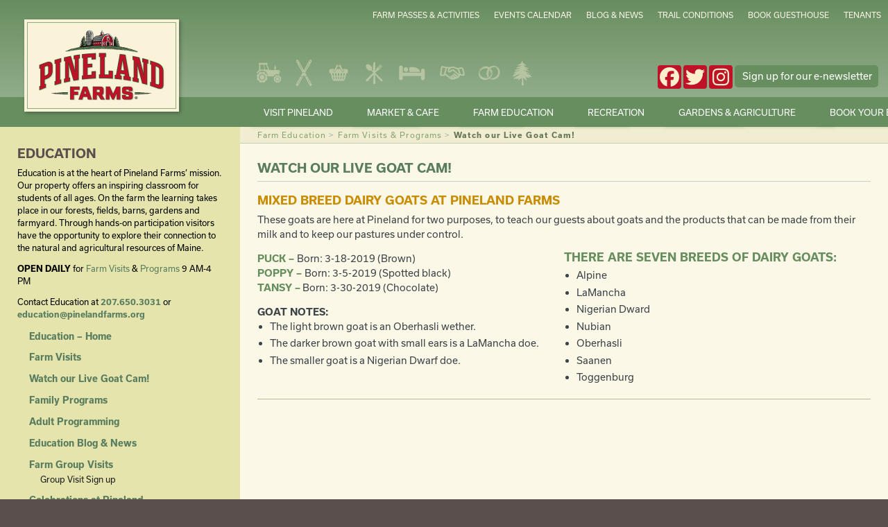

--- FILE ---
content_type: text/html; charset=UTF-8
request_url: https://pinelandfarms.org/education/farm-visits/watch-our-live-goat-cam/
body_size: 16284
content:
<!DOCTYPE html>
<html>

<head>
	<meta charset="utf-8">
	<meta http-equiv="X-UA-Compatible" content="IE=edge">
	<meta name="viewport" content="width=device-width, initial-scale=1">
	<meta name='robots' content='index, follow, max-image-preview:large, max-snippet:-1, max-video-preview:-1' />

	<!-- This site is optimized with the Yoast SEO plugin v26.6 - https://yoast.com/wordpress/plugins/seo/ -->
	<title>Watch our Live Goat Cam! - Pineland Farms, Inc.</title>
	<link rel="canonical" href="https://pinelandfarms.org/education/farm-visits/watch-our-live-goat-cam/" />
	<meta property="og:locale" content="en_US" />
	<meta property="og:type" content="article" />
	<meta property="og:title" content="Watch our Live Goat Cam! - Pineland Farms, Inc." />
	<meta property="og:description" content="Mixed Breed Dairy Goats at Pineland Farms These goats are here at Pineland for two purposes, to teach our guests about goats and the products..." />
	<meta property="og:url" content="https://pinelandfarms.org/education/farm-visits/watch-our-live-goat-cam/" />
	<meta property="og:site_name" content="Pineland Farms, Inc." />
	<meta property="article:publisher" content="https://www.facebook.com/pages/Pineland-Farms/77760782734?fref=ts" />
	<meta property="article:modified_time" content="2025-01-02T20:27:17+00:00" />
	<meta name="twitter:card" content="summary_large_image" />
	<meta name="twitter:site" content="@PinelandFarms" />
	<meta name="twitter:label1" content="Est. reading time" />
	<meta name="twitter:data1" content="1 minute" />
	<script type="application/ld+json" class="yoast-schema-graph">{"@context":"https://schema.org","@graph":[{"@type":"WebPage","@id":"https://pinelandfarms.org/education/farm-visits/watch-our-live-goat-cam/","url":"https://pinelandfarms.org/education/farm-visits/watch-our-live-goat-cam/","name":"Watch our Live Goat Cam! - Pineland Farms, Inc.","isPartOf":{"@id":"https://pinelandfarms.org/#website"},"datePublished":"2019-06-19T18:50:58+00:00","dateModified":"2025-01-02T20:27:17+00:00","breadcrumb":{"@id":"https://pinelandfarms.org/education/farm-visits/watch-our-live-goat-cam/#breadcrumb"},"inLanguage":"en-US","potentialAction":[{"@type":"ReadAction","target":["https://pinelandfarms.org/education/farm-visits/watch-our-live-goat-cam/"]}]},{"@type":"BreadcrumbList","@id":"https://pinelandfarms.org/education/farm-visits/watch-our-live-goat-cam/#breadcrumb","itemListElement":[{"@type":"ListItem","position":1,"name":"Farm Education","item":"https://pinelandfarms.org/education/"},{"@type":"ListItem","position":2,"name":"Farm Visits &#038; Programs","item":"https://pinelandfarms.org/education/farm-visits/"},{"@type":"ListItem","position":3,"name":"Watch our Live Goat Cam!"}]},{"@type":"WebSite","@id":"https://pinelandfarms.org/#website","url":"https://pinelandfarms.org/","name":"Pineland Farms, Inc.","description":"New Gloucester, Maine","publisher":{"@id":"https://pinelandfarms.org/#organization"},"potentialAction":[{"@type":"SearchAction","target":{"@type":"EntryPoint","urlTemplate":"https://pinelandfarms.org/?s={search_term_string}"},"query-input":{"@type":"PropertyValueSpecification","valueRequired":true,"valueName":"search_term_string"}}],"inLanguage":"en-US"},{"@type":"Organization","@id":"https://pinelandfarms.org/#organization","name":"Pineland Farms, Inc.","url":"https://pinelandfarms.org/","logo":{"@type":"ImageObject","inLanguage":"en-US","@id":"https://pinelandfarms.org/#/schema/logo/image/","url":"https://pinelandfarms.org/content/uploads/2018/03/pineland-farms-site-identity.png","contentUrl":"https://pinelandfarms.org/content/uploads/2018/03/pineland-farms-site-identity.png","width":1000,"height":1000,"caption":"Pineland Farms, Inc."},"image":{"@id":"https://pinelandfarms.org/#/schema/logo/image/"},"sameAs":["https://www.facebook.com/pages/Pineland-Farms/77760782734?fref=ts","https://x.com/PinelandFarms","https://www.instagram.com/pinelandfarms/"]}]}</script>
	<!-- / Yoast SEO plugin. -->


<link rel='dns-prefetch' href='//static.addtoany.com' />
<link rel='dns-prefetch' href='//kit.fontawesome.com' />
<link rel='dns-prefetch' href='//cdnjs.cloudflare.com' />
<link rel='dns-prefetch' href='//use.typekit.net' />
<link rel='dns-prefetch' href='//www.google.com' />
<link rel="alternate" title="oEmbed (JSON)" type="application/json+oembed" href="https://pinelandfarms.org/wp-json/oembed/1.0/embed?url=https%3A%2F%2Fpinelandfarms.org%2Feducation%2Ffarm-visits%2Fwatch-our-live-goat-cam%2F" />
<link rel="alternate" title="oEmbed (XML)" type="text/xml+oembed" href="https://pinelandfarms.org/wp-json/oembed/1.0/embed?url=https%3A%2F%2Fpinelandfarms.org%2Feducation%2Ffarm-visits%2Fwatch-our-live-goat-cam%2F&#038;format=xml" />
<style id='wp-img-auto-sizes-contain-inline-css' type='text/css'>
img:is([sizes=auto i],[sizes^="auto," i]){contain-intrinsic-size:3000px 1500px}
/*# sourceURL=wp-img-auto-sizes-contain-inline-css */
</style>
<link rel='stylesheet' id='wp-block-library-css' href='https://pinelandfarms.org/cms/wp-includes/css/dist/block-library/style.min.css?ver=6.9' type='text/css' media='all' />
<style id='classic-theme-styles-inline-css' type='text/css'>
/*! This file is auto-generated */
.wp-block-button__link{color:#fff;background-color:#32373c;border-radius:9999px;box-shadow:none;text-decoration:none;padding:calc(.667em + 2px) calc(1.333em + 2px);font-size:1.125em}.wp-block-file__button{background:#32373c;color:#fff;text-decoration:none}
/*# sourceURL=/wp-includes/css/classic-themes.min.css */
</style>
<link rel='stylesheet' id='cpsh-shortcodes-css' href='https://pinelandfarms.org/content/plugins/column-shortcodes//assets/css/shortcodes.css?ver=1.0.1' type='text/css' media='all' />
<link rel='stylesheet' id='appcss-css' href='https://pinelandfarms.org/content/themes/slickfish/dist/css/app.css?ver=1.0.3' type='text/css' media='all' />
<link rel='stylesheet' id='slickfish-css-css' href='https://pinelandfarms.org/content/themes/slickfish/assets/css/slickfish.css?ver=1.0.0' type='text/css' media='all' />
<link rel='stylesheet' id='evcal_cal_default-css' href='//pinelandfarms.org/content/plugins/eventON/assets/css/eventon_styles.css?ver=4.0.6' type='text/css' media='all' />
<link rel='stylesheet' id='evo_font_icons-css' href='//pinelandfarms.org/content/plugins/eventON/assets/fonts/all.css?ver=4.0.6' type='text/css' media='all' />
<style id='evo_dynamic_styles-inline-css' type='text/css'>
.eventon_events_list .eventon_list_event .desc_trig, .evopop_top{background-color:#ffffff}.eventon_events_list .eventon_list_event .desc_trig:hover{background-color:#fbfbfb}.ajde_evcal_calendar .calendar_header p,
				.ajde_evcal_calendar .evcal_evdata_row .evcal_evdata_cell h3.evo_h3,
				.evo_lightbox_content h3.evo_h3,
				body .ajde_evcal_calendar h4.evo_h4, 
				.evo_content_in h4.evo_h4,
				.evo_metarow_ICS .evcal_evdata_cell p a,
				.eventon_events_list .eventon_list_event .evcal_desc span.evcal_desc2, 
				.eventon_list_event .evcal_desc span.evcal_event_title,
				.evcal_desc span.evcal_desc2,	
				.evo_metarow_ICS .evcal_evdata_cell p a, 
				.evo_metarow_learnMICS .evcal_col50 .evcal_evdata_cell p a,
				.eventon_list_event .evo_metarow_locImg p.evoLOCtxt .evo_loc_text_title,		
				.evo_clik_row .evo_h3,
				.evotax_term_card .evotax_term_details h2, 
				.evotax_term_card h3.evotax_term_subtitle,
				.ajde_evcal_calendar .evo_sort_btn,
				.eventon_main_section  #evcal_cur,	
				.ajde_evcal_calendar .calendar_header p.evo_month_title,		
				.ajde_evcal_calendar .eventon_events_list .evcal_month_line p,
				.eventon_events_list .eventon_list_event .evcal_cblock,			
				.ajde_evcal_calendar .evcal_month_line,
				.eventon_event .event_excerpt_in h3,
				.ajde_evcal_calendar .evo_footer_nav p.evo_month_title,
				.evo_eventon_live_now_section h3,
				.evo_tab_view .evo_tabs p.evo_tab,
				.evo_metarow_virtual .evo_live_now_tag{font-family:usual,Oxygen,Ubuntu,Cantarell,Fira Sans,Droid Sans,Helvetica Neue,Helvetica,Arial,sans-serif}.ajde_evcal_calendar .eventon_events_list p,
				.eventon_events_list .eventon_list_event .evcal_desc span, 
				.evo_pop_body .evcal_desc span,
				.eventon_events_list .eventon_list_event .evcal_desc span.evcal_event_subtitle, 
				.evo_pop_body .evcal_desc span.evcal_event_subtitle,
				.ajde_evcal_calendar .eventon_list_event .event_description .evcal_btn, 
				.evo_pop_body .evcal_btn, .evcal_btn,
				.eventon_events_list .eventon_list_event .cancel_event .evo_event_headers, 
				.evo_pop_body .evo_event_headers.canceled,
				.eventon_events_list .eventon_list_event .evcal_list_a .evo_above_title span,
				.evo_pop_body .evcal_list_a .evo_above_title span,
				.evcal_evdata_row.evcal_event_details .evcal_evdata_cell p,
				#evcal_list .eventon_list_event .evoInput, .evo_pop_body .evoInput,
				.evcal_evdata_row .evcal_evdata_cell p, 
				#evcal_list .eventon_list_event p.no_events,
				.ajde_evcal_calendar .eventon_events_list .eventon_desc_in ul,
				.evo_elms em.evo_tooltip_box,
				.evo_cal_above span,
				.ajde_evcal_calendar .calendar_header .evo_j_dates .legend,
				.eventon_sort_line p, .eventon_filter_line p, .evcal_evdata_row{font-family:usual,Oxygen,Ubuntu,Cantarell,Fira Sans,Droid Sans,Helvetica Neue,Helvetica,Arial,sans-serif}.ajde_evcal_calendar .evo_sort_btn, .eventon_sf_field p, .evo_srt_sel p.fa{color:#B8B8B8}.ajde_evcal_calendar .evo_sort_btn:hover{color:#d8d8d8}#evcal_list .eventon_list_event .evcal_desc em,  .evo_lightboxes .evcal_desc em{color:#8c8c8c}#evcal_list .eventon_list_event .evcal_desc em a{color:#c8c8c8}
				#evcal_list .eventon_list_event .event_description .evcal_btn, 
				body .evo_lightboxes .evo_lightbox_body.evo_pop_body .evcal_btn,
				.ajde_evcal_calendar .eventon_list_event .event_description .evcal_btn, 
				.evo_lightbox .evcal_btn, body .evcal_btn,
				.evo_lightbox.eventon_events_list .eventon_list_event a.evcal_btn,
				.evcal_btn{color:#ffffff;background:#237ebd;}#evcal_list .eventon_list_event .event_description .evcal_btn:hover, 
				body .evo_lightboxes .evo_lightbox_body.evo_pop_body .evcal_btn:hover,
				.ajde_evcal_calendar .eventon_list_event .event_description .evcal_btn:hover, 
				.evo_pop_body .evcal_btn:hover, .evcal_btn:hover,.evcal_evdata_row.evo_clik_row:hover{color:#ffffff;background:#237ebd;}.evcal_evdata_row.evo_clik_row:hover &gt; *, .evcal_evdata_row.evo_clik_row:hover i{color:#ffffff}.eventon_list_event .evo_btn_secondary, 
				.ajde_evcal_calendar .eventon_list_event .event_description .evcal_btn.evo_btn_secondary,
				.evo_lightbox .evcal_btn.evo_btn_secondary, 
				body .evcal_btn.evo_btn_secondary,
				#evcal_list .eventon_list_event .event_description .evcal_btn.evo_btn_secondary,
				.evcal_btn.evo_btn_secondary,
				.evo_btn_secondary{color:#ffffff;background:#d2d2d2;}.eventon_list_event .evo_btn_secondary:hover, 
				.ajde_evcal_calendar .eventon_list_event .event_description .evcal_btn.evo_btn_secondary:hover,
				.evo_lightbox .evcal_btn.evo_btn_secondary:hover, 
				body .evcal_btn.evo_btn_secondary:hover,
				#evcal_list .eventon_list_event .event_description .evcal_btn.evo_btn_secondary:hover,
				.eventon_list_event .evo_btn_secondary:hover, 
				.evcal_btn.evo_btn_secondary:hover,
				.evo_btn_secondary:hover{color:#ffffff;background:#bebebe;}.evcal_evdata_row .evcal_evdata_icons i, .evcal_evdata_row .evcal_evdata_custometa_icons i{color:#6B6B6B;font-size:18px;}.evcal_evdata_row .evcal_evdata_cell h3, .evo_clik_row .evo_h3{font-size:18px}#evcal_list .eventon_list_event .evcal_cblock, .evo_lightboxes .evo_pop_body .evcal_cblock{color:#737373}.evcal_evdata_row .evcal_evdata_cell h2, .evcal_evdata_row .evcal_evdata_cell h3, .evorow .evo_clik_row h3, 
			.evcal_evdata_row .evcal_evdata_cell h3 a{color:#6B6B6B}#evcal_list .eventon_list_event .evcal_eventcard p, 
				.ajde_evcal_calendar .eventon_events_list .eventon_desc_in ul,
				.evo_lightboxes .evo_pop_body .evcal_evdata_row .evcal_evdata_cell p,
				.evo_lightboxes .evcal_evdata_cell p a{color:#656565}.ajde_evcal_calendar #evcal_head.calendar_header #evcal_cur, .ajde_evcal_calendar .evcal_month_line p, .ajde_evcal_calendar .evo_footer_nav p.evo_month_title{color:#737373}.eventon_events_list .eventon_list_event .event_description, .evo_lightbox.eventcard .evo_lightbox_body{background-color:#ffffff}.evocard_box{background-color:#ffffff}.evcal_event_details .evcal_evdata_cell.shorter_desc .eventon_desc_in:after{background:linear-gradient(to top,	#ffffff 20%, #ffffff00 80%)}.event_description .bordb, #evcal_list .bordb, .eventon_events_list .eventon_list_event .event_description, .bordr, #evcal_list,
					#evcal_list p.desc_trig_outter, 
					.evopop_top,
					.evo_pop_body .bordb{border-color:#d5d5d5}.eventon_events_list .eventon_list_event .evcal_list_a.featured_event{background-color:#fff6e2}.eventon_events_list .eventon_list_event .evcal_list_a.featured_event:hover{background-color:#ffecc5}.eventon_events_list .eventon_list_event .evcal_desc span.evo_above_title span.featured, .evo_pop_body .evcal_desc span.evo_above_title span.featured{color:#ffffff;background-color:#ffcb55;}.evcal_desc3 .evo_ep_bar b, .evcal_desc3 .evo_ep_bar b:before{background-color:#f79191}.evcal_desc3 .evo_ep_bar.evo_completed b{background-color:#9a9a9a}.ajde_evcal_calendar.color #evcal_list .eventon_list_event .evcal_cblock, .ajde_evcal_calendar.color #evcal_list .eventon_list_event .evcal_desc span.evcal_event_title, 
				.ajde_evcal_calendar.color #evcal_list .eventon_list_event .evcal_desc span.evcal_event_subtitle, 
				.ajde_evcal_calendar.color #evcal_list .eventon_list_event .evcal_desc em, 
				.ajde_evcal_calendar.color #evcal_list .eventon_list_event .eventon_list_event .evcal_desc .evcal_desc_info, 
				.ajde_evcal_calendar.color .eventon_events_list .eventon_list_event .evcal_cblock em.evo_day, 
				.ajde_evcal_calendar.color .evcal_desc .evo_below_title .status_reason, 
				.ajde_evcal_calendar.color .evcal_desc .evo_tz_time .evo_tz, 
				.ajde_evcal_calendar.color .evcal_desc .evo_mytime.tzo_trig i, 
				.ajde_evcal_calendar.color .evcal_desc .evo_mytime.tzo_trig b, 
				.ajde_evcal_calendar.color .evcal_desc .evcal_desc3 em i, 
				.ajde_evcal_calendar.color .evcal_desc .evcal_desc3 .evo_ep_pre, 
				.ajde_evcal_calendar.color .evcal_desc .evcal_desc3 .evo_ep_time, 
				.ajde_evcal_calendar.color .evcal_desc .evo_mytime.tzo_trig:hover i, 
				.ajde_evcal_calendar.color .evcal_desc .evo_mytime.tzo_trig:hover b, 
				.evo_lightboxes .color.eventon_list_event .evcal_desc .evo_below_title .status_reason, 
				.evo_lightboxes .color.eventon_list_event .evcal_cblock, 
				.evo_lightboxes .color.eventon_list_event .evcal_desc span.evcal_event_title,
				 .evo_lightboxes .color.eventon_list_event .evcal_desc span.evcal_event_subtitle, 
				 .evo_lightboxes .color.eventon_list_event .evcal_desc em, 
				 .evo_lightboxes .color.eventon_list_event .evcal_desc .evcal_desc_info, 
				 .evo_lightboxes .color.eventon_list_event .evcal_cblock em.evo_day, 
				 .evo_lightboxes .color.eventon_list_event .evcal_desc .evo_tz_time &gt; *,
				  .evo_lightboxes .color.eventon_list_event .evcal_desc .evo_mytime.tzo_trig i,
				  .evo_lightboxes .color.eventon_list_event .evcal_desc .evo_mytime.tzo_trig b{color:#ffffff}.event_description .evcal_close{background-color:#f7f7f7}.event_description .evcal_close:hover{background-color:#f1f1f1}.evo_lightboxes .evopopclose, .evo_lightboxes .evolbclose{background-color:#000000}.evo_lightboxes .evopopclose:hover, .evo_lightboxes .evolbclose:hover{background-color:#cfcfcf}.evo_lightboxes .evolbclose:before, .evo_lightboxes .evolbclose:after{background-color:#666666}.evo_lightboxes .evolbclose:hover:before, .evo_lightboxes .evolbclose:hover:after{background-color:#666666}#evcal_list .evorow.getdirections, .evo_pop_body .evorow.getdirections{background-color:#ffffff}#evcal_list .evorow.getdirections .evoInput, .evo_pop_body .evorow.getdirections .evoInput{color:#888888}#evcal_list .evorow.getdirections .evcalicon_9 i, .evo_pop_body .evorow.getdirections .evcalicon_9 i{color:#858585}.ajde_evcal_calendar.clean #evcal_list.eventon_events_list .eventon_list_event p .evcal_desc span.evcal_event_title,
				.evo_lightboxes .evo_pop_body .evcal_desc span.evcal_desc2{color:#6B6B6B}.eventon_events_list .eventon_list_event .evcal_desc span.evcal_event_subtitle, 
				.evo_lightboxes .evo_pop_body .evcal_desc span.evcal_event_subtitle{color:#6B6B6B}.fp_popup_option i{color:#999;font-size:22px;}.evo_cal_above span{color:#ffffff;background-color:#ADADAD;}.evo_cal_above span:hover{color:#ffffff;background-color:#d3d3d3;}.evo_cal_above span.evo-gototoday-btn{color:#ffffff;background-color:#ADADAD;}.evo_cal_above span.evo-gototoday-btn:hover{color:#ffffff;background-color:#d3d3d3;}.ajde_evcal_calendar .calendar_header .evo_j_dates .legend a{color:#a0a09f;background-color:#f5f5f5;}.ajde_evcal_calendar .calendar_header .evo_j_dates .legend a:hover{color:#a0a09f;background-color:#e6e6e6;}.ajde_evcal_calendar .calendar_header .evo_j_dates .legend a.current{color:#ffffff;background-color:#CFCFCF;}.ajde_evcal_calendar .calendar_header .evo_j_dates .legend a.set{color:#ffffff;background-color:#f79191;}.ajde_evcal_calendar .calendar_header .evcal_arrows, .evo_footer_nav .evcal_arrows{border-color:#737373;background-color:#ffffff;}.ajde_evcal_calendar .calendar_header .evcal_arrows:hover, .evo_footer_nav .evcal_arrows:hover{border-color:#e2e2e2;background-color:#ededed;}.ajde_evcal_calendar .calendar_header .evcal_arrows:before,
	.evo_footer_nav .evcal_arrows:before{border-color:#737373}.ajde_evcal_calendar .calendar_header .evcal_arrows.evcal_btn_next:hover:before,
.ajde_evcal_calendar .calendar_header .evcal_arrows.evcal_btn_prev:hover:before,
	.evo_footer_nav .evcal_arrows.evcal_btn_prev:hover:before,
	.evo_footer_nav .evcal_arrows.evcal_btn_next:hover:before{border-color:#ffffff}.eventon_events_list .eventon_list_event .evcal_desc span.evo_above_title span, .evo_pop_body .evcal_desc span.evo_above_title span{color:#ffffff;background-color:#F79191;}.eventon_events_list .eventon_list_event .evcal_desc span.evo_above_title span.canceled, .evo_pop_body .evcal_desc span.evo_above_title span.canceled{color:#ffffff;background-color:#F79191;}.eventon_events_list .eventon_list_event .evcal_desc span.evo_above_title span.postponed, .evo_pop_body .evcal_desc span.evo_above_title span.postponed{color:#ffffff;background-color:#e3784b;}.eventon_events_list .eventon_list_event .evcal_desc span.evo_above_title span.movedonline, .evo_pop_body .evcal_desc span.evo_above_title span.movedonline{color:#ffffff;background-color:#6edccd;}.eventon_events_list .eventon_list_event .evcal_desc span.evo_above_title span.rescheduled, .evo_pop_body .evcal_desc span.evo_above_title span.rescheduled{color:#ffffff;background-color:#67ef78;}.ajde_evcal_calendar .eventon_events_list .eventon_list_event .cancel_event.evcal_list_a, .evo_lightbox_body.eventon_list_event.cancel_event .evopop_top{background-color:#464646}.eventon_events_list .eventon_list_event .cancel_event.evcal_list_a:before{color:#464646}#eventon_loadbar{background-color:#efefef}#eventon_loadbar:before{background-color:#f5b87a}.evcal_desc .evcal_desc3 em.evocmd_button, #evcal_list .evcal_desc .evcal_desc3 em.evocmd_button{color:#ffffff;background-color:#237dbd;}.evo_repeat_series_dates span{color:#656565;background-color:#dedede;}.evo_metarow_socialmedia a.evo_ss:hover{background-color:#9e9e9e;}.evo_metarow_socialmedia a.evo_ss i{color:#888686;}.evo_metarow_socialmedia a.evo_ss:hover i{color:#ffffff;}.evo_metarow_socialmedia .evo_sm{border-color:#cdcdcd}.eventon_events_list .evoShow_more_events span{background-color:#b4b4b4;color:#ffffff;}.evo_card_health_boxes .evo_health_b{background-color:#ececec;color:#8d8d8d;}.evo_card_health_boxes .evo_health_b svg, .evo_card_health_boxes .evo_health_b i.fa{fill:#8d8d8d;color:#8d8d8d;}.evo_health_b.ehb_other{border-color:#e8e8e8}.eventon_list_event .evcal_desc em.evo_mytime.tzo_trig i
				{color:#2eb4dc}.eventon_list_event .evcal_desc em.evo_mytime,
				.eventon_list_event .evcal_desc em.evo_mytime.tzo_trig:hover,
				.eventon_list_event .evcal_desc em.evo_mytime,
				.eventon_list_event .evcal_evdata_cell .evo_mytime,
				.eventon_list_event .evcal_evdata_cell .evo_mytime.tzo_trig{background-color:#2eb4dc}.eventon_list_event .evcal_desc em.evo_mytime &gt;*, 
				.eventon_list_event .evcal_evdata_cell .evo_mytime &gt;*,
				.eventon_list_event .evcal_desc em.evo_mytime.tzo_trig:hover &gt;*{color:#ffffff}.eventon_events_list .evose_repeat_header span.title{background-color:#fed584;color:#808080;}.eventon_events_list .evose_repeat_header p{background-color:#ffe3ad}.eventon_events_list .evose_repeat_header .ri_nav a, 
				.eventon_events_list .evose_repeat_header .ri_nav a:visited, 
				.eventon_events_list .evose_repeat_header .ri_nav a:hover{color:#808080}.eventon_events_list .evose_repeat_header .ri_nav b{border-color:#808080}body .EVOSR_section a.evo_do_search, body a.evosr_search_btn, .evo_search_bar_in a.evosr_search_btn{color:#3d3d3d}body .EVOSR_section a.evo_do_search:hover, body a.evosr_search_btn:hover, .evo_search_bar_in a.evosr_search_btn:hover{color:#bbbbbb}.EVOSR_section input, .evo_search_bar input{border-color:#EDEDED;background-color:#F2F2F2;}.evosr_blur{background-color:#f9d789;color:#14141E;}.evosr_blur{background-color:#b4b4b4;color:#ffffff;}.evo_search_results_count span{background-color:#d2d2d2;color:#ffffff;}.EVOSR_section input:hover, .evo_search_bar input:hover{color:#c5c5c5}.evo_search_results_count{color:#14141E}.evo_eventon_live_now_section h3{color:#8e8e8e}.evo_eventon_live_now_section .evo_eventon_now_next{background-color:#ececec}.evo_eventon_live_now_section .evo_eventon_now_next h3{color:#8e8e8e}.evo_eventon_live_now_section .evo_eventon_now_next h3 .evo_countdowner{background-color:#a5a5a5;color:#ffffff;}.evo_eventon_live_now_section p.evo_eventon_no_events_now{background-color:#d6f5d2;color:#888888;}.eventon_fc_days .evo_fc_day{background-color:#ffffff;color:#d4d4d4;}.eventon_fc_days .evo_fc_day:hover{background-color:#fbfbfb;color:#9e9e9e;}.eventon_fc_days .evo_fc_day.has_events{background-color:#ffffff;color:#dfa872;}.eventon_fc_days .evo_fc_day.has_events:hover{background-color:#F5F5F5;color:#9e9e9e;}.eventon_fullcal .eventon_fc_days .evo_fc_day.on_focus{background-color:#FFF3E7;color:#d4d4d4;}.eventon_fullcal .eventon_fc_days .evo_fc_day.on_focus:hover{background-color:#fbfbfb;color:#9e9e9e;}.eventon_fc_daynames .evo_fc_day{color:#9e9e9e}.eventon_fc_daynames .evo_fc_day:hover{color:#d4d4d4}.eventon_fc_days .evo_fc_day.today:before{background-color:#ef9a93}.evofc_title_tip, .evoFC_tip{background-color:#808080;color:#f7f7f7;}
.eventon_events_list .eventon_list_event .desc_trig, .evopop_top{background-color:#ffffff}.eventon_events_list .eventon_list_event .desc_trig:hover{background-color:#fbfbfb}.ajde_evcal_calendar .calendar_header p,
				.ajde_evcal_calendar .evcal_evdata_row .evcal_evdata_cell h3.evo_h3,
				.evo_lightbox_content h3.evo_h3,
				body .ajde_evcal_calendar h4.evo_h4, 
				.evo_content_in h4.evo_h4,
				.evo_metarow_ICS .evcal_evdata_cell p a,
				.eventon_events_list .eventon_list_event .evcal_desc span.evcal_desc2, 
				.eventon_list_event .evcal_desc span.evcal_event_title,
				.evcal_desc span.evcal_desc2,	
				.evo_metarow_ICS .evcal_evdata_cell p a, 
				.evo_metarow_learnMICS .evcal_col50 .evcal_evdata_cell p a,
				.eventon_list_event .evo_metarow_locImg p.evoLOCtxt .evo_loc_text_title,		
				.evo_clik_row .evo_h3,
				.evotax_term_card .evotax_term_details h2, 
				.evotax_term_card h3.evotax_term_subtitle,
				.ajde_evcal_calendar .evo_sort_btn,
				.eventon_main_section  #evcal_cur,	
				.ajde_evcal_calendar .calendar_header p.evo_month_title,		
				.ajde_evcal_calendar .eventon_events_list .evcal_month_line p,
				.eventon_events_list .eventon_list_event .evcal_cblock,			
				.ajde_evcal_calendar .evcal_month_line,
				.eventon_event .event_excerpt_in h3,
				.ajde_evcal_calendar .evo_footer_nav p.evo_month_title,
				.evo_eventon_live_now_section h3,
				.evo_tab_view .evo_tabs p.evo_tab,
				.evo_metarow_virtual .evo_live_now_tag{font-family:usual,Oxygen,Ubuntu,Cantarell,Fira Sans,Droid Sans,Helvetica Neue,Helvetica,Arial,sans-serif}.ajde_evcal_calendar .eventon_events_list p,
				.eventon_events_list .eventon_list_event .evcal_desc span, 
				.evo_pop_body .evcal_desc span,
				.eventon_events_list .eventon_list_event .evcal_desc span.evcal_event_subtitle, 
				.evo_pop_body .evcal_desc span.evcal_event_subtitle,
				.ajde_evcal_calendar .eventon_list_event .event_description .evcal_btn, 
				.evo_pop_body .evcal_btn, .evcal_btn,
				.eventon_events_list .eventon_list_event .cancel_event .evo_event_headers, 
				.evo_pop_body .evo_event_headers.canceled,
				.eventon_events_list .eventon_list_event .evcal_list_a .evo_above_title span,
				.evo_pop_body .evcal_list_a .evo_above_title span,
				.evcal_evdata_row.evcal_event_details .evcal_evdata_cell p,
				#evcal_list .eventon_list_event .evoInput, .evo_pop_body .evoInput,
				.evcal_evdata_row .evcal_evdata_cell p, 
				#evcal_list .eventon_list_event p.no_events,
				.ajde_evcal_calendar .eventon_events_list .eventon_desc_in ul,
				.evo_elms em.evo_tooltip_box,
				.evo_cal_above span,
				.ajde_evcal_calendar .calendar_header .evo_j_dates .legend,
				.eventon_sort_line p, .eventon_filter_line p, .evcal_evdata_row{font-family:usual,Oxygen,Ubuntu,Cantarell,Fira Sans,Droid Sans,Helvetica Neue,Helvetica,Arial,sans-serif}.ajde_evcal_calendar .evo_sort_btn, .eventon_sf_field p, .evo_srt_sel p.fa{color:#B8B8B8}.ajde_evcal_calendar .evo_sort_btn:hover{color:#d8d8d8}#evcal_list .eventon_list_event .evcal_desc em,  .evo_lightboxes .evcal_desc em{color:#8c8c8c}#evcal_list .eventon_list_event .evcal_desc em a{color:#c8c8c8}
				#evcal_list .eventon_list_event .event_description .evcal_btn, 
				body .evo_lightboxes .evo_lightbox_body.evo_pop_body .evcal_btn,
				.ajde_evcal_calendar .eventon_list_event .event_description .evcal_btn, 
				.evo_lightbox .evcal_btn, body .evcal_btn,
				.evo_lightbox.eventon_events_list .eventon_list_event a.evcal_btn,
				.evcal_btn{color:#ffffff;background:#237ebd;}#evcal_list .eventon_list_event .event_description .evcal_btn:hover, 
				body .evo_lightboxes .evo_lightbox_body.evo_pop_body .evcal_btn:hover,
				.ajde_evcal_calendar .eventon_list_event .event_description .evcal_btn:hover, 
				.evo_pop_body .evcal_btn:hover, .evcal_btn:hover,.evcal_evdata_row.evo_clik_row:hover{color:#ffffff;background:#237ebd;}.evcal_evdata_row.evo_clik_row:hover &gt; *, .evcal_evdata_row.evo_clik_row:hover i{color:#ffffff}.eventon_list_event .evo_btn_secondary, 
				.ajde_evcal_calendar .eventon_list_event .event_description .evcal_btn.evo_btn_secondary,
				.evo_lightbox .evcal_btn.evo_btn_secondary, 
				body .evcal_btn.evo_btn_secondary,
				#evcal_list .eventon_list_event .event_description .evcal_btn.evo_btn_secondary,
				.evcal_btn.evo_btn_secondary,
				.evo_btn_secondary{color:#ffffff;background:#d2d2d2;}.eventon_list_event .evo_btn_secondary:hover, 
				.ajde_evcal_calendar .eventon_list_event .event_description .evcal_btn.evo_btn_secondary:hover,
				.evo_lightbox .evcal_btn.evo_btn_secondary:hover, 
				body .evcal_btn.evo_btn_secondary:hover,
				#evcal_list .eventon_list_event .event_description .evcal_btn.evo_btn_secondary:hover,
				.eventon_list_event .evo_btn_secondary:hover, 
				.evcal_btn.evo_btn_secondary:hover,
				.evo_btn_secondary:hover{color:#ffffff;background:#bebebe;}.evcal_evdata_row .evcal_evdata_icons i, .evcal_evdata_row .evcal_evdata_custometa_icons i{color:#6B6B6B;font-size:18px;}.evcal_evdata_row .evcal_evdata_cell h3, .evo_clik_row .evo_h3{font-size:18px}#evcal_list .eventon_list_event .evcal_cblock, .evo_lightboxes .evo_pop_body .evcal_cblock{color:#737373}.evcal_evdata_row .evcal_evdata_cell h2, .evcal_evdata_row .evcal_evdata_cell h3, .evorow .evo_clik_row h3, 
			.evcal_evdata_row .evcal_evdata_cell h3 a{color:#6B6B6B}#evcal_list .eventon_list_event .evcal_eventcard p, 
				.ajde_evcal_calendar .eventon_events_list .eventon_desc_in ul,
				.evo_lightboxes .evo_pop_body .evcal_evdata_row .evcal_evdata_cell p,
				.evo_lightboxes .evcal_evdata_cell p a{color:#656565}.ajde_evcal_calendar #evcal_head.calendar_header #evcal_cur, .ajde_evcal_calendar .evcal_month_line p, .ajde_evcal_calendar .evo_footer_nav p.evo_month_title{color:#737373}.eventon_events_list .eventon_list_event .event_description, .evo_lightbox.eventcard .evo_lightbox_body{background-color:#ffffff}.evocard_box{background-color:#ffffff}.evcal_event_details .evcal_evdata_cell.shorter_desc .eventon_desc_in:after{background:linear-gradient(to top,	#ffffff 20%, #ffffff00 80%)}.event_description .bordb, #evcal_list .bordb, .eventon_events_list .eventon_list_event .event_description, .bordr, #evcal_list,
					#evcal_list p.desc_trig_outter, 
					.evopop_top,
					.evo_pop_body .bordb{border-color:#d5d5d5}.eventon_events_list .eventon_list_event .evcal_list_a.featured_event{background-color:#fff6e2}.eventon_events_list .eventon_list_event .evcal_list_a.featured_event:hover{background-color:#ffecc5}.eventon_events_list .eventon_list_event .evcal_desc span.evo_above_title span.featured, .evo_pop_body .evcal_desc span.evo_above_title span.featured{color:#ffffff;background-color:#ffcb55;}.evcal_desc3 .evo_ep_bar b, .evcal_desc3 .evo_ep_bar b:before{background-color:#f79191}.evcal_desc3 .evo_ep_bar.evo_completed b{background-color:#9a9a9a}.ajde_evcal_calendar.color #evcal_list .eventon_list_event .evcal_cblock, .ajde_evcal_calendar.color #evcal_list .eventon_list_event .evcal_desc span.evcal_event_title, 
				.ajde_evcal_calendar.color #evcal_list .eventon_list_event .evcal_desc span.evcal_event_subtitle, 
				.ajde_evcal_calendar.color #evcal_list .eventon_list_event .evcal_desc em, 
				.ajde_evcal_calendar.color #evcal_list .eventon_list_event .eventon_list_event .evcal_desc .evcal_desc_info, 
				.ajde_evcal_calendar.color .eventon_events_list .eventon_list_event .evcal_cblock em.evo_day, 
				.ajde_evcal_calendar.color .evcal_desc .evo_below_title .status_reason, 
				.ajde_evcal_calendar.color .evcal_desc .evo_tz_time .evo_tz, 
				.ajde_evcal_calendar.color .evcal_desc .evo_mytime.tzo_trig i, 
				.ajde_evcal_calendar.color .evcal_desc .evo_mytime.tzo_trig b, 
				.ajde_evcal_calendar.color .evcal_desc .evcal_desc3 em i, 
				.ajde_evcal_calendar.color .evcal_desc .evcal_desc3 .evo_ep_pre, 
				.ajde_evcal_calendar.color .evcal_desc .evcal_desc3 .evo_ep_time, 
				.ajde_evcal_calendar.color .evcal_desc .evo_mytime.tzo_trig:hover i, 
				.ajde_evcal_calendar.color .evcal_desc .evo_mytime.tzo_trig:hover b, 
				.evo_lightboxes .color.eventon_list_event .evcal_desc .evo_below_title .status_reason, 
				.evo_lightboxes .color.eventon_list_event .evcal_cblock, 
				.evo_lightboxes .color.eventon_list_event .evcal_desc span.evcal_event_title,
				 .evo_lightboxes .color.eventon_list_event .evcal_desc span.evcal_event_subtitle, 
				 .evo_lightboxes .color.eventon_list_event .evcal_desc em, 
				 .evo_lightboxes .color.eventon_list_event .evcal_desc .evcal_desc_info, 
				 .evo_lightboxes .color.eventon_list_event .evcal_cblock em.evo_day, 
				 .evo_lightboxes .color.eventon_list_event .evcal_desc .evo_tz_time &gt; *,
				  .evo_lightboxes .color.eventon_list_event .evcal_desc .evo_mytime.tzo_trig i,
				  .evo_lightboxes .color.eventon_list_event .evcal_desc .evo_mytime.tzo_trig b{color:#ffffff}.event_description .evcal_close{background-color:#f7f7f7}.event_description .evcal_close:hover{background-color:#f1f1f1}.evo_lightboxes .evopopclose, .evo_lightboxes .evolbclose{background-color:#000000}.evo_lightboxes .evopopclose:hover, .evo_lightboxes .evolbclose:hover{background-color:#cfcfcf}.evo_lightboxes .evolbclose:before, .evo_lightboxes .evolbclose:after{background-color:#666666}.evo_lightboxes .evolbclose:hover:before, .evo_lightboxes .evolbclose:hover:after{background-color:#666666}#evcal_list .evorow.getdirections, .evo_pop_body .evorow.getdirections{background-color:#ffffff}#evcal_list .evorow.getdirections .evoInput, .evo_pop_body .evorow.getdirections .evoInput{color:#888888}#evcal_list .evorow.getdirections .evcalicon_9 i, .evo_pop_body .evorow.getdirections .evcalicon_9 i{color:#858585}.ajde_evcal_calendar.clean #evcal_list.eventon_events_list .eventon_list_event p .evcal_desc span.evcal_event_title,
				.evo_lightboxes .evo_pop_body .evcal_desc span.evcal_desc2{color:#6B6B6B}.eventon_events_list .eventon_list_event .evcal_desc span.evcal_event_subtitle, 
				.evo_lightboxes .evo_pop_body .evcal_desc span.evcal_event_subtitle{color:#6B6B6B}.fp_popup_option i{color:#999;font-size:22px;}.evo_cal_above span{color:#ffffff;background-color:#ADADAD;}.evo_cal_above span:hover{color:#ffffff;background-color:#d3d3d3;}.evo_cal_above span.evo-gototoday-btn{color:#ffffff;background-color:#ADADAD;}.evo_cal_above span.evo-gototoday-btn:hover{color:#ffffff;background-color:#d3d3d3;}.ajde_evcal_calendar .calendar_header .evo_j_dates .legend a{color:#a0a09f;background-color:#f5f5f5;}.ajde_evcal_calendar .calendar_header .evo_j_dates .legend a:hover{color:#a0a09f;background-color:#e6e6e6;}.ajde_evcal_calendar .calendar_header .evo_j_dates .legend a.current{color:#ffffff;background-color:#CFCFCF;}.ajde_evcal_calendar .calendar_header .evo_j_dates .legend a.set{color:#ffffff;background-color:#f79191;}.ajde_evcal_calendar .calendar_header .evcal_arrows, .evo_footer_nav .evcal_arrows{border-color:#737373;background-color:#ffffff;}.ajde_evcal_calendar .calendar_header .evcal_arrows:hover, .evo_footer_nav .evcal_arrows:hover{border-color:#e2e2e2;background-color:#ededed;}.ajde_evcal_calendar .calendar_header .evcal_arrows:before,
	.evo_footer_nav .evcal_arrows:before{border-color:#737373}.ajde_evcal_calendar .calendar_header .evcal_arrows.evcal_btn_next:hover:before,
.ajde_evcal_calendar .calendar_header .evcal_arrows.evcal_btn_prev:hover:before,
	.evo_footer_nav .evcal_arrows.evcal_btn_prev:hover:before,
	.evo_footer_nav .evcal_arrows.evcal_btn_next:hover:before{border-color:#ffffff}.eventon_events_list .eventon_list_event .evcal_desc span.evo_above_title span, .evo_pop_body .evcal_desc span.evo_above_title span{color:#ffffff;background-color:#F79191;}.eventon_events_list .eventon_list_event .evcal_desc span.evo_above_title span.canceled, .evo_pop_body .evcal_desc span.evo_above_title span.canceled{color:#ffffff;background-color:#F79191;}.eventon_events_list .eventon_list_event .evcal_desc span.evo_above_title span.postponed, .evo_pop_body .evcal_desc span.evo_above_title span.postponed{color:#ffffff;background-color:#e3784b;}.eventon_events_list .eventon_list_event .evcal_desc span.evo_above_title span.movedonline, .evo_pop_body .evcal_desc span.evo_above_title span.movedonline{color:#ffffff;background-color:#6edccd;}.eventon_events_list .eventon_list_event .evcal_desc span.evo_above_title span.rescheduled, .evo_pop_body .evcal_desc span.evo_above_title span.rescheduled{color:#ffffff;background-color:#67ef78;}.ajde_evcal_calendar .eventon_events_list .eventon_list_event .cancel_event.evcal_list_a, .evo_lightbox_body.eventon_list_event.cancel_event .evopop_top{background-color:#464646}.eventon_events_list .eventon_list_event .cancel_event.evcal_list_a:before{color:#464646}#eventon_loadbar{background-color:#efefef}#eventon_loadbar:before{background-color:#f5b87a}.evcal_desc .evcal_desc3 em.evocmd_button, #evcal_list .evcal_desc .evcal_desc3 em.evocmd_button{color:#ffffff;background-color:#237dbd;}.evo_repeat_series_dates span{color:#656565;background-color:#dedede;}.evo_metarow_socialmedia a.evo_ss:hover{background-color:#9e9e9e;}.evo_metarow_socialmedia a.evo_ss i{color:#888686;}.evo_metarow_socialmedia a.evo_ss:hover i{color:#ffffff;}.evo_metarow_socialmedia .evo_sm{border-color:#cdcdcd}.eventon_events_list .evoShow_more_events span{background-color:#b4b4b4;color:#ffffff;}.evo_card_health_boxes .evo_health_b{background-color:#ececec;color:#8d8d8d;}.evo_card_health_boxes .evo_health_b svg, .evo_card_health_boxes .evo_health_b i.fa{fill:#8d8d8d;color:#8d8d8d;}.evo_health_b.ehb_other{border-color:#e8e8e8}.eventon_list_event .evcal_desc em.evo_mytime.tzo_trig i
				{color:#2eb4dc}.eventon_list_event .evcal_desc em.evo_mytime,
				.eventon_list_event .evcal_desc em.evo_mytime.tzo_trig:hover,
				.eventon_list_event .evcal_desc em.evo_mytime,
				.eventon_list_event .evcal_evdata_cell .evo_mytime,
				.eventon_list_event .evcal_evdata_cell .evo_mytime.tzo_trig{background-color:#2eb4dc}.eventon_list_event .evcal_desc em.evo_mytime &gt;*, 
				.eventon_list_event .evcal_evdata_cell .evo_mytime &gt;*,
				.eventon_list_event .evcal_desc em.evo_mytime.tzo_trig:hover &gt;*{color:#ffffff}.eventon_events_list .evose_repeat_header span.title{background-color:#fed584;color:#808080;}.eventon_events_list .evose_repeat_header p{background-color:#ffe3ad}.eventon_events_list .evose_repeat_header .ri_nav a, 
				.eventon_events_list .evose_repeat_header .ri_nav a:visited, 
				.eventon_events_list .evose_repeat_header .ri_nav a:hover{color:#808080}.eventon_events_list .evose_repeat_header .ri_nav b{border-color:#808080}body .EVOSR_section a.evo_do_search, body a.evosr_search_btn, .evo_search_bar_in a.evosr_search_btn{color:#3d3d3d}body .EVOSR_section a.evo_do_search:hover, body a.evosr_search_btn:hover, .evo_search_bar_in a.evosr_search_btn:hover{color:#bbbbbb}.EVOSR_section input, .evo_search_bar input{border-color:#EDEDED;background-color:#F2F2F2;}.evosr_blur{background-color:#f9d789;color:#14141E;}.evosr_blur{background-color:#b4b4b4;color:#ffffff;}.evo_search_results_count span{background-color:#d2d2d2;color:#ffffff;}.EVOSR_section input:hover, .evo_search_bar input:hover{color:#c5c5c5}.evo_search_results_count{color:#14141E}.evo_eventon_live_now_section h3{color:#8e8e8e}.evo_eventon_live_now_section .evo_eventon_now_next{background-color:#ececec}.evo_eventon_live_now_section .evo_eventon_now_next h3{color:#8e8e8e}.evo_eventon_live_now_section .evo_eventon_now_next h3 .evo_countdowner{background-color:#a5a5a5;color:#ffffff;}.evo_eventon_live_now_section p.evo_eventon_no_events_now{background-color:#d6f5d2;color:#888888;}.eventon_fc_days .evo_fc_day{background-color:#ffffff;color:#d4d4d4;}.eventon_fc_days .evo_fc_day:hover{background-color:#fbfbfb;color:#9e9e9e;}.eventon_fc_days .evo_fc_day.has_events{background-color:#ffffff;color:#dfa872;}.eventon_fc_days .evo_fc_day.has_events:hover{background-color:#F5F5F5;color:#9e9e9e;}.eventon_fullcal .eventon_fc_days .evo_fc_day.on_focus{background-color:#FFF3E7;color:#d4d4d4;}.eventon_fullcal .eventon_fc_days .evo_fc_day.on_focus:hover{background-color:#fbfbfb;color:#9e9e9e;}.eventon_fc_daynames .evo_fc_day{color:#9e9e9e}.eventon_fc_daynames .evo_fc_day:hover{color:#d4d4d4}.eventon_fc_days .evo_fc_day.today:before{background-color:#ef9a93}.evofc_title_tip, .evoFC_tip{background-color:#808080;color:#f7f7f7;}
/*# sourceURL=evo_dynamic_styles-inline-css */
</style>
<link rel='stylesheet' id='evo_fc_styles-css' href='https://pinelandfarms.org/content/plugins/eventon-full-cal/assets/fc_styles.css?ver=1.1.11' type='text/css' media='all' />
<link rel='stylesheet' id='addtoany-css' href='https://pinelandfarms.org/content/plugins/add-to-any/addtoany.min.css?ver=1.16' type='text/css' media='all' />
<script type="text/javascript" id="addtoany-core-js-before">
/* <![CDATA[ */
window.a2a_config=window.a2a_config||{};a2a_config.callbacks=[];a2a_config.overlays=[];a2a_config.templates={};

//# sourceURL=addtoany-core-js-before
/* ]]> */
</script>
<script type="text/javascript" defer src="https://static.addtoany.com/menu/page.js" id="addtoany-core-js"></script>
<script type="text/javascript" src="https://pinelandfarms.org/cms/wp-includes/js/jquery/jquery.min.js?ver=3.7.1" id="jquery-core-js"></script>
<script type="text/javascript" src="https://pinelandfarms.org/cms/wp-includes/js/jquery/jquery-migrate.min.js?ver=3.4.1" id="jquery-migrate-js"></script>
<script type="text/javascript" defer src="https://pinelandfarms.org/content/plugins/add-to-any/addtoany.min.js?ver=1.1" id="addtoany-jquery-js"></script>
<script type="text/javascript" src="https://kit.fontawesome.com/1a4a704984.js?ver=1.0" id="font-awesome-kb-js"></script>
<script type="text/javascript" src="https://cdnjs.cloudflare.com/ajax/libs/jquery-easing/1.3/jquery.easing.min.js?ver=6.9" id="jquery-easing-js"></script>
<script type="text/javascript" src="https://cdnjs.cloudflare.com/ajax/libs/magnific-popup.js/1.1.0/jquery.magnific-popup.min.js?ver=6.9" id="magnific_popup-js"></script>
<link rel="https://api.w.org/" href="https://pinelandfarms.org/wp-json/" /><link rel="alternate" title="JSON" type="application/json" href="https://pinelandfarms.org/wp-json/wp/v2/pages/2369" /><meta name="facebook-domain-verification" content="n3cgwylzzz9vs1bdvh7sbjo6tqqlho" />

<!-- UA Google tag (gtag.js) -->
<script async src="https://www.googletagmanager.com/gtag/js?id=UA-12645936-3"></script>
<script>
  window.dataLayer = window.dataLayer || [];
  function gtag(){dataLayer.push(arguments);}
  gtag('js', new Date());

  gtag('config', 'UA-12645936-3');
</script>

<!-- GA4 Google tag (gtag.js) -->
<script async src="https://www.googletagmanager.com/gtag/js?id=G-V92EKREN6B"></script>
<script>
  window.dataLayer = window.dataLayer || [];
  function gtag(){dataLayer.push(arguments);}
  gtag('js', new Date());

  gtag('config', 'G-V92EKREN6B');
</script><script type="text/javascript">
//<![CDATA[
var slickfish = {
ajaxurl: 'https://pinelandfarms.org/cms/wp-admin/admin-ajax.php',
};
//]]>
</script>

<!-- EventON Version -->
<meta name="generator" content="EventON 4.0.6" />

<link rel="icon" href="https://pinelandfarms.org/content/uploads/2018/03/cropped-pineland-farms-site-identity-32x32.png" sizes="32x32" />
<link rel="icon" href="https://pinelandfarms.org/content/uploads/2018/03/cropped-pineland-farms-site-identity-192x192.png" sizes="192x192" />
<link rel="apple-touch-icon" href="https://pinelandfarms.org/content/uploads/2018/03/cropped-pineland-farms-site-identity-180x180.png" />
<meta name="msapplication-TileImage" content="https://pinelandfarms.org/content/uploads/2018/03/cropped-pineland-farms-site-identity-270x270.png" />
</head>

<body class="wp-singular page-template-default page page-id-2369 page-child parent-pageid-300 wp-theme-slickfish watch-our-live-goat-cam metaslider-plugin">
	<div class="outer-container">
		<nav itemscope itemtype="http://schema.org/SiteNavigationElement" id="mobile-nav" aria-label="Mobile navigation" class="is-hidden-desktop" style="display:none">
						<hr>
							<ul id="mobile-nav-ul" class="menu"><li id="menu-item-135" class="menu-item menu-item-type-post_type menu-item-object-page menu-item-has-children menu-item-135"><a href="https://pinelandfarms.org/experience/" data-ps2id-api="true">Visit Pineland</a>
<ul class="sub-menu">
	<li id="menu-item-1636" class="menu-item menu-item-type-post_type menu-item-object-page menu-item-has-children menu-item-1636"><a href="https://pinelandfarms.org/experience/visit-pineland/" data-ps2id-api="true">Visit Pineland</a>
	<ul class="sub-menu">
		<li id="menu-item-12678" class="menu-item menu-item-type-post_type menu-item-object-page menu-item-12678"><a href="https://pinelandfarms.org/experience/visit-the-market-at-pineland-farms/" data-ps2id-api="true">Market &#038; Cafe</a></li>
		<li id="menu-item-12676" class="menu-item menu-item-type-post_type menu-item-object-page current-page-ancestor current-page-parent menu-item-12676"><a href="https://pinelandfarms.org/education/farm-visits/" data-ps2id-api="true">Farm Visits &#038; Programs</a></li>
		<li id="menu-item-12677" class="menu-item menu-item-type-post_type menu-item-object-page menu-item-12677"><a href="https://pinelandfarms.org/recreation/recreation/" data-ps2id-api="true">RECREATION AT PINELAND FARMS</a></li>
		<li id="menu-item-12679" class="menu-item menu-item-type-post_type menu-item-object-page menu-item-12679"><a href="https://pinelandfarms.org/experience/the-gardens/" data-ps2id-api="true">The Gardens at Pineland Farms</a></li>
	</ul>
</li>
	<li id="menu-item-5574" class="menu-item menu-item-type-post_type menu-item-object-page menu-item-5574"><a href="https://pinelandfarms.org/experience/event-directory/" data-ps2id-api="true">Events</a></li>
	<li id="menu-item-12707" class="menu-item menu-item-type-post_type menu-item-object-page menu-item-12707"><a href="https://pinelandfarms.org/weddings-occasions/book-your-experience/" data-ps2id-api="true">Book Your Experience</a></li>
	<li id="menu-item-12692" class="menu-item menu-item-type-post_type menu-item-object-page menu-item-12692"><a href="https://pinelandfarms.org/news/" data-ps2id-api="true">News</a></li>
	<li id="menu-item-145" class="menu-item menu-item-type-post_type menu-item-object-page menu-item-has-children menu-item-145"><a href="https://pinelandfarms.org/experience/stay-at-pineland/" data-ps2id-api="true">Stay at Pineland</a>
	<ul class="sub-menu">
		<li id="menu-item-1247" class="menu-item menu-item-type-post_type menu-item-object-stay-at-pineland menu-item-1247"><a href="https://pinelandfarms.org/experience/stay-at-pineland/denekas-house/" data-ps2id-api="true">Denekas House</a></li>
	</ul>
</li>
	<li id="menu-item-147" class="menu-item menu-item-type-post_type menu-item-object-page menu-item-has-children menu-item-147"><a href="https://pinelandfarms.org/experience/business-campus/" data-ps2id-api="true">Business Campus</a>
	<ul class="sub-menu">
		<li id="menu-item-169" class="menu-item menu-item-type-post_type menu-item-object-page menu-item-169"><a href="https://pinelandfarms.org/experience/business-campus/commercial-space-available/" data-ps2id-api="true">Commercial Space Available</a></li>
		<li id="menu-item-170" class="menu-item menu-item-type-post_type menu-item-object-page menu-item-170"><a href="https://pinelandfarms.org/experience/business-campus/campus-map/" data-ps2id-api="true">Campus Map</a></li>
		<li id="menu-item-171" class="menu-item menu-item-type-post_type menu-item-object-page menu-item-171"><a href="https://pinelandfarms.org/experience/business-campus/tenants/" data-ps2id-api="true">Tenants</a></li>
	</ul>
</li>
	<li id="menu-item-148" class="menu-item menu-item-type-post_type menu-item-object-page menu-item-148"><a href="https://pinelandfarms.org/experience/commons-kitchen/" data-ps2id-api="true">Commons Kitchen</a></li>
</ul>
</li>
<li id="menu-item-137" class="menu-item menu-item-type-post_type menu-item-object-page menu-item-has-children menu-item-137"><a href="https://pinelandfarms.org/experience/visit-the-market-at-pineland-farms/" data-ps2id-api="true">Market &#038; Cafe</a>
<ul class="sub-menu">
	<li id="menu-item-12665" class="menu-item menu-item-type-post_type menu-item-object-page menu-item-12665"><a href="https://pinelandfarms.org/experience/visit-the-market-at-pineland-farms/" data-ps2id-api="true">Market &#038; Cafe</a></li>
	<li id="menu-item-138" class="menu-item menu-item-type-post_type menu-item-object-page menu-item-138"><a href="https://pinelandfarms.org/experience/visit-the-market-at-pineland-farms/produce/" data-ps2id-api="true">Produce</a></li>
	<li id="menu-item-139" class="menu-item menu-item-type-post_type menu-item-object-page menu-item-139"><a href="https://pinelandfarms.org/experience/visit-the-market-at-pineland-farms/kitchen-deli/" data-ps2id-api="true">Kitchen &#038; Deli</a></li>
	<li id="menu-item-140" class="menu-item menu-item-type-post_type menu-item-object-page menu-item-140"><a href="https://pinelandfarms.org/experience/visit-the-market-at-pineland-farms/bakery/" data-ps2id-api="true">Bakery</a></li>
	<li id="menu-item-141" class="menu-item menu-item-type-post_type menu-item-object-page menu-item-141"><a href="https://pinelandfarms.org/experience/visit-the-market-at-pineland-farms/grocery/" data-ps2id-api="true">Grocery</a></li>
	<li id="menu-item-142" class="menu-item menu-item-type-post_type menu-item-object-page menu-item-142"><a href="https://pinelandfarms.org/experience/visit-the-market-at-pineland-farms/meats-cheeses/" data-ps2id-api="true">Meats &#038; Cheeses</a></li>
	<li id="menu-item-143" class="menu-item menu-item-type-post_type menu-item-object-page menu-item-143"><a href="https://pinelandfarms.org/experience/visit-the-market-at-pineland-farms/gifts-entertaining/" data-ps2id-api="true">Gifts &#038; Entertaining</a></li>
	<li id="menu-item-1630" class="menu-item menu-item-type-custom menu-item-object-custom menu-item-1630"><a target="_blank" href="https://shop.pinelandfarms.org/" data-ps2id-api="true">Shop Our Online Store</a></li>
	<li id="menu-item-13517" class="menu-item menu-item-type-post_type menu-item-object-page menu-item-13517"><a href="https://pinelandfarms.org/monson-general-store/" data-ps2id-api="true">Monson General Store</a></li>
</ul>
</li>
<li id="menu-item-108" class="menu-item menu-item-type-post_type menu-item-object-page current-page-ancestor current-menu-ancestor current_page_ancestor menu-item-has-children menu-item-108"><a href="https://pinelandfarms.org/education/" data-ps2id-api="true">Farm Education</a>
<ul class="sub-menu">
	<li id="menu-item-302" class="menu-item menu-item-type-post_type menu-item-object-page current-page-ancestor current-menu-ancestor current-menu-parent current-page-parent current_page_parent current_page_ancestor menu-item-has-children menu-item-302"><a href="https://pinelandfarms.org/education/farm-visits/" data-ps2id-api="true">Farm Visits &#038; Programs</a>
	<ul class="sub-menu">
		<li id="menu-item-12693" class="menu-item menu-item-type-custom menu-item-object-custom menu-item-12693"><a href="https://shop.pinelandfarms.org/collections/all-passes-activities" data-ps2id-api="true">FARM PASSES &#038; ACTIVITIES</a></li>
		<li id="menu-item-2412" class="menu-item menu-item-type-post_type menu-item-object-page current-menu-item page_item page-item-2369 current_page_item menu-item-2412"><a href="https://pinelandfarms.org/education/farm-visits/watch-our-live-goat-cam/" aria-current="page" data-ps2id-api="true">Watch our Live Goat Cam!</a></li>
	</ul>
</li>
	<li id="menu-item-110" class="menu-item menu-item-type-post_type menu-item-object-page menu-item-110"><a href="https://pinelandfarms.org/education/family-programs/" data-ps2id-api="true">Family Programs</a></li>
	<li id="menu-item-2508" class="menu-item menu-item-type-post_type menu-item-object-page menu-item-2508"><a href="https://pinelandfarms.org/education/family-programs/adult-programming/" data-ps2id-api="true">Adult Programming</a></li>
	<li id="menu-item-111" class="menu-item menu-item-type-post_type menu-item-object-page menu-item-111"><a href="https://pinelandfarms.org/education/education-blog-news/" data-ps2id-api="true">Education Blog &#038; News</a></li>
	<li id="menu-item-12706" class="menu-item menu-item-type-post_type menu-item-object-page menu-item-has-children menu-item-12706"><a href="https://pinelandfarms.org/weddings-occasions/book-your-experience/" data-ps2id-api="true">Book Your Experience</a>
	<ul class="sub-menu">
		<li id="menu-item-112" class="menu-item menu-item-type-post_type menu-item-object-page menu-item-has-children menu-item-112"><a href="https://pinelandfarms.org/education/group-visits/" data-ps2id-api="true">Farm Group Visits</a>
		<ul class="sub-menu">
			<li id="menu-item-837" class="menu-item menu-item-type-post_type menu-item-object-page menu-item-837"><a href="https://pinelandfarms.org/education/group-visits/group-visit-sign-up/" data-ps2id-api="true">Group Visit Sign up</a></li>
		</ul>
</li>
		<li id="menu-item-113" class="menu-item menu-item-type-post_type menu-item-object-page menu-item-113"><a href="https://pinelandfarms.org/education/celebrations/" data-ps2id-api="true">Celebrations at Pineland</a></li>
	</ul>
</li>
	<li id="menu-item-115" class="menu-item menu-item-type-post_type menu-item-object-page menu-item-115"><a href="https://pinelandfarms.org/education/photo-contests/" data-ps2id-api="true">Photo Contests</a></li>
</ul>
</li>
<li id="menu-item-116" class="menu-item menu-item-type-post_type menu-item-object-page menu-item-has-children menu-item-116"><a href="https://pinelandfarms.org/recreation/" data-ps2id-api="true">Recreation</a>
<ul class="sub-menu">
	<li id="menu-item-3606" class="menu-item menu-item-type-post_type menu-item-object-page menu-item-3606"><a href="https://pinelandfarms.org/recreation/recreation/" data-ps2id-api="true">RECREATION AT PINELAND FARMS</a></li>
	<li id="menu-item-118" class="menu-item menu-item-type-post_type menu-item-object-page menu-item-118"><a href="https://pinelandfarms.org/recreation/trail-conditions/" data-ps2id-api="true">Trail Conditions</a></li>
	<li id="menu-item-119" class="menu-item menu-item-type-post_type menu-item-object-page menu-item-119"><a href="https://pinelandfarms.org/recreation/recreation-blog-news/" data-ps2id-api="true">Recreation Blog &#038; News</a></li>
	<li id="menu-item-120" class="menu-item menu-item-type-post_type menu-item-object-page menu-item-has-children menu-item-120"><a href="https://pinelandfarms.org/recreation/summer/" data-ps2id-api="true">Summer</a>
	<ul class="sub-menu">
		<li id="menu-item-121" class="menu-item menu-item-type-post_type menu-item-object-page menu-item-121"><a href="https://pinelandfarms.org/recreation/summer/disc-golf/" data-ps2id-api="true">Disc Golf</a></li>
		<li id="menu-item-122" class="menu-item menu-item-type-post_type menu-item-object-page menu-item-122"><a href="https://pinelandfarms.org/recreation/summer/hiking-trails/" data-ps2id-api="true">Hiking</a></li>
		<li id="menu-item-123" class="menu-item menu-item-type-post_type menu-item-object-page menu-item-123"><a href="https://pinelandfarms.org/recreation/summer/mountain-biking/" data-ps2id-api="true">Mountain Biking &#038; Fat Biking</a></li>
		<li id="menu-item-124" class="menu-item menu-item-type-post_type menu-item-object-page menu-item-124"><a href="https://pinelandfarms.org/recreation/summer/tennis/" data-ps2id-api="true">Tennis</a></li>
	</ul>
</li>
	<li id="menu-item-125" class="menu-item menu-item-type-post_type menu-item-object-page menu-item-has-children menu-item-125"><a href="https://pinelandfarms.org/recreation/winter/" data-ps2id-api="true">Winter</a>
	<ul class="sub-menu">
		<li id="menu-item-126" class="menu-item menu-item-type-post_type menu-item-object-page menu-item-126"><a href="https://pinelandfarms.org/recreation/winter/cross-country-skiing/" data-ps2id-api="true">Cross Country Skiing</a></li>
		<li id="menu-item-127" class="menu-item menu-item-type-post_type menu-item-object-page menu-item-127"><a href="https://pinelandfarms.org/recreation/winter/snow-shoeing/" data-ps2id-api="true">Snow Shoeing</a></li>
		<li id="menu-item-128" class="menu-item menu-item-type-post_type menu-item-object-page menu-item-128"><a href="https://pinelandfarms.org/recreation/winter/sledding/" data-ps2id-api="true">Sledding</a></li>
		<li id="menu-item-129" class="menu-item menu-item-type-post_type menu-item-object-page menu-item-129"><a href="https://pinelandfarms.org/recreation/winter/skating/" data-ps2id-api="true">Skating</a></li>
		<li id="menu-item-7137" class="menu-item menu-item-type-post_type menu-item-object-page menu-item-7137"><a href="https://pinelandfarms.org/recreation/summer/disc-golf/" data-ps2id-api="true">Disc Golf</a></li>
		<li id="menu-item-13605" class="menu-item menu-item-type-post_type menu-item-object-page menu-item-13605"><a href="https://pinelandfarms.org/recreation/summer/mountain-biking/" data-ps2id-api="true">Mountain Biking &#038; Fat Biking</a></li>
	</ul>
</li>
	<li id="menu-item-12705" class="menu-item menu-item-type-post_type menu-item-object-page menu-item-has-children menu-item-12705"><a href="https://pinelandfarms.org/weddings-occasions/book-your-experience/" data-ps2id-api="true">Book Your Experience</a>
	<ul class="sub-menu">
		<li id="menu-item-130" class="menu-item menu-item-type-post_type menu-item-object-page menu-item-has-children menu-item-130"><a href="https://pinelandfarms.org/recreation/recreation-group-events/" data-ps2id-api="true">Recreation Group Events</a>
		<ul class="sub-menu">
			<li id="menu-item-9515" class="menu-item menu-item-type-post_type menu-item-object-page menu-item-9515"><a href="https://pinelandfarms.org/recreation/recreation-group-events/group-event-sign-up/" data-ps2id-api="true">Group Event Sign-up</a></li>
		</ul>
</li>
	</ul>
</li>
	<li id="menu-item-132" class="menu-item menu-item-type-post_type menu-item-object-page menu-item-has-children menu-item-132"><a href="https://pinelandfarms.org/recreation/vast/" data-ps2id-api="true">VAST (Veterans Adaptive Sports &#038; Training)</a>
	<ul class="sub-menu">
		<li id="menu-item-133" class="menu-item menu-item-type-post_type menu-item-object-page menu-item-133"><a href="https://pinelandfarms.org/recreation/vast/vast-blog-news/" data-ps2id-api="true">VAST Blog &#038; News</a></li>
		<li id="menu-item-134" class="menu-item menu-item-type-post_type menu-item-object-page menu-item-134"><a href="https://pinelandfarms.org/recreation/vast/donors/" data-ps2id-api="true">VAST Donors</a></li>
	</ul>
</li>
</ul>
</li>
<li id="menu-item-102" class="menu-item menu-item-type-post_type menu-item-object-page menu-item-has-children menu-item-102"><a href="https://pinelandfarms.org/farms-agriculture/" data-ps2id-api="true">Gardens &#038; Agriculture</a>
<ul class="sub-menu">
	<li id="menu-item-146" class="menu-item menu-item-type-post_type menu-item-object-page menu-item-has-children menu-item-146"><a href="https://pinelandfarms.org/experience/the-gardens/" data-ps2id-api="true">The Gardens at Pineland Farms</a>
	<ul class="sub-menu">
		<li id="menu-item-2243" class="menu-item menu-item-type-custom menu-item-object-custom menu-item-2243"><a href="/experience/the-gardens/#the-garden" data-ps2id-api="true">The Garden</a></li>
		<li id="menu-item-2106" class="menu-item menu-item-type-custom menu-item-object-custom menu-item-2106"><a href="/experience/the-gardens/#lilac-garden" data-ps2id-api="true">Lilac Garden</a></li>
		<li id="menu-item-2244" class="menu-item menu-item-type-custom menu-item-object-custom menu-item-2244"><a href="/experience/the-gardens/#cutting-garden" data-ps2id-api="true">Cutting Garden</a></li>
		<li id="menu-item-2245" class="menu-item menu-item-type-custom menu-item-object-custom menu-item-2245"><a href="/experience/the-gardens/#annual-displays" data-ps2id-api="true">Annual Displays</a></li>
		<li id="menu-item-2246" class="menu-item menu-item-type-custom menu-item-object-custom menu-item-2246"><a href="/experience/the-gardens/#farmyard-garden" data-ps2id-api="true">Farmyard Garden</a></li>
	</ul>
</li>
	<li id="menu-item-107" class="menu-item menu-item-type-post_type menu-item-object-page menu-item-107"><a href="https://pinelandfarms.org/farms-agriculture/pick-your-own/" data-ps2id-api="true">Pick Your Own</a></li>
	<li id="menu-item-104" class="menu-item menu-item-type-post_type menu-item-object-page menu-item-104"><a href="https://pinelandfarms.org/farms-agriculture/valley-farm/" data-ps2id-api="true">Valley Farm &#038; Family Farmyard</a></li>
	<li id="menu-item-12847" class="menu-item menu-item-type-post_type menu-item-object-page menu-item-12847"><a href="https://pinelandfarms.org/farms-agriculture/maple-sugar-house-at-pineland-farms/" data-ps2id-api="true">Maple Sugar House</a></li>
	<li id="menu-item-13075" class="menu-item menu-item-type-post_type menu-item-object-page menu-item-13075"><a href="https://pinelandfarms.org/farms-agriculture/corn-maze-pumpkin-patch/" data-ps2id-api="true">Corn Maze &#038; Pumpkin Patch</a></li>
	<li id="menu-item-106" class="menu-item menu-item-type-post_type menu-item-object-page menu-item-106"><a href="https://pinelandfarms.org/farms-agriculture/equestrian-center/" data-ps2id-api="true">Equestrian Center</a></li>
	<li id="menu-item-1684" class="menu-item menu-item-type-taxonomy menu-item-object-category menu-item-1684"><a href="https://pinelandfarms.org/category/farms-and-agriculture/" data-ps2id-api="true">Farms &#038; Agriculture Blog</a></li>
</ul>
</li>
<li id="menu-item-149" class="menu-item menu-item-type-post_type menu-item-object-page menu-item-has-children menu-item-149"><a href="https://pinelandfarms.org/weddings-occasions/" data-ps2id-api="true">Book Your Experience</a>
<ul class="sub-menu">
	<li id="menu-item-12697" class="menu-item menu-item-type-post_type menu-item-object-page menu-item-12697"><a href="https://pinelandfarms.org/weddings-occasions/book-your-experience/" data-ps2id-api="true">Book Your Experience</a></li>
	<li id="menu-item-150" class="go-left menu-item menu-item-type-post_type menu-item-object-page menu-item-has-children menu-item-150"><a href="https://pinelandfarms.org/weddings-occasions/weddings/" data-ps2id-api="true">Weddings &#038; Occasions</a>
	<ul class="sub-menu">
		<li id="menu-item-157" class="menu-item menu-item-type-post_type menu-item-object-page menu-item-157"><a href="https://pinelandfarms.org/weddings-occasions/weddings/plan-your-wedding/" data-ps2id-api="true">Plan Your Wedding</a></li>
		<li id="menu-item-158" class="menu-item menu-item-type-post_type menu-item-object-page menu-item-158"><a href="https://pinelandfarms.org/weddings-occasions/weddings/guest-houses/" data-ps2id-api="true">Guest House</a></li>
		<li id="menu-item-159" class="menu-item menu-item-type-post_type menu-item-object-page menu-item-159"><a href="https://pinelandfarms.org/weddings-occasions/weddings/facility-rentals/" data-ps2id-api="true">Facility Rentals</a></li>
		<li id="menu-item-160" class="menu-item menu-item-type-post_type menu-item-object-page menu-item-160"><a href="https://pinelandfarms.org/weddings-occasions/catering/" data-ps2id-api="true">Catering</a></li>
		<li id="menu-item-155" class="menu-item menu-item-type-post_type menu-item-object-page menu-item-155"><a href="https://pinelandfarms.org/weddings-occasions/inquire-online/" data-ps2id-api="true">Inquire Online</a></li>
		<li id="menu-item-156" class="menu-item menu-item-type-post_type menu-item-object-page menu-item-156"><a href="https://pinelandfarms.org/weddings-occasions/policies/" data-ps2id-api="true">Policies</a></li>
		<li id="menu-item-151" class="go-left menu-item menu-item-type-post_type menu-item-object-page menu-item-has-children menu-item-151"><a href="https://pinelandfarms.org/weddings-occasions/corporate-gatherings/" data-ps2id-api="true">Corporate Gatherings</a>
		<ul class="sub-menu">
			<li id="menu-item-152" class="menu-item menu-item-type-post_type menu-item-object-page menu-item-152"><a href="https://pinelandfarms.org/weddings-occasions/corporate-gatherings/indoor-venues/" data-ps2id-api="true">Indoor Venues</a></li>
			<li id="menu-item-153" class="menu-item menu-item-type-post_type menu-item-object-page menu-item-153"><a href="https://pinelandfarms.org/weddings-occasions/corporate-gatherings/outdoor-venues/" data-ps2id-api="true">Outdoor Venues</a></li>
			<li id="menu-item-1162" class="menu-item menu-item-type-post_type menu-item-object-page menu-item-1162"><a href="https://pinelandfarms.org/weddings-occasions/corporate-gatherings/catering/" data-ps2id-api="true">Catering</a></li>
			<li id="menu-item-1161" class="menu-item menu-item-type-post_type menu-item-object-page menu-item-1161"><a href="https://pinelandfarms.org/weddings-occasions/corporate-gatherings/audio-visual/" data-ps2id-api="true">Audio/Visual</a></li>
		</ul>
</li>
	</ul>
</li>
	<li id="menu-item-12698" class="menu-item menu-item-type-post_type menu-item-object-page menu-item-has-children menu-item-12698"><a href="https://pinelandfarms.org/recreation/recreation-group-events/" data-ps2id-api="true">Recreation Group Events</a>
	<ul class="sub-menu">
		<li id="menu-item-12702" class="menu-item menu-item-type-post_type menu-item-object-page menu-item-12702"><a href="https://pinelandfarms.org/recreation/recreation-group-events/group-event-sign-up/" data-ps2id-api="true">Group Event Sign-up</a></li>
	</ul>
</li>
	<li id="menu-item-12699" class="menu-item menu-item-type-post_type menu-item-object-page menu-item-has-children menu-item-12699"><a href="https://pinelandfarms.org/education/group-visits/" data-ps2id-api="true">Farm Group Visits</a>
	<ul class="sub-menu">
		<li id="menu-item-12700" class="menu-item menu-item-type-post_type menu-item-object-page menu-item-12700"><a href="https://pinelandfarms.org/education/group-visits/group-visit-sign-up/" data-ps2id-api="true">Group Visit Sign up</a></li>
		<li id="menu-item-12701" class="menu-item menu-item-type-post_type menu-item-object-page menu-item-12701"><a href="https://pinelandfarms.org/education/celebrations/" data-ps2id-api="true">Celebrations at Pineland</a></li>
	</ul>
</li>
	<li id="menu-item-154" class="menu-item menu-item-type-post_type menu-item-object-page menu-item-154"><a href="https://pinelandfarms.org/weddings-occasions/weddings-occasions-blog-news/" data-ps2id-api="true">Weddings &#038; Occasions Blog &#038; News</a></li>
</ul>
</li>
</ul>
					</nav>
		<div id="app">
						<header id="site-header" class="clearfix" itemscope="" itemtype="http://schema.org/WPHeader">
				<div class="header-container">
					<section id="top-nav">
  <div class="container">
    <div class="nav-right">
              <ul id="menu-top-nav" class="navbar"><li id="menu-item-84" class="menu-item menu-item-type-custom menu-item-object-custom menu-item-84"><a target="_blank" href="https://shop.pinelandfarms.org/collections/all-classes-events" data-ps2id-api="true">Farm Passes &#038; Activities</a></li>
<li id="menu-item-86" class="menu-item menu-item-type-custom menu-item-object-custom menu-item-86"><a href="/event-directory/" data-ps2id-api="true">Events Calendar</a></li>
<li id="menu-item-320" class="menu-item menu-item-type-post_type menu-item-object-page menu-item-320"><a href="https://pinelandfarms.org/news/" data-ps2id-api="true">Blog &#038; News</a></li>
<li id="menu-item-87" class="menu-item menu-item-type-post_type menu-item-object-page menu-item-87"><a href="https://pinelandfarms.org/recreation/trail-conditions/" data-ps2id-api="true">Trail Conditions</a></li>
<li id="menu-item-88" class="info-button menu-item menu-item-type-custom menu-item-object-custom menu-item-88"><a target="_blank" href="https://pinelandfarms.org/experience/stay-at-pineland/" data-ps2id-api="true">Book Guesthouse</a></li>
<li id="menu-item-13106" class="menu-item menu-item-type-post_type menu-item-object-page menu-item-13106"><a href="https://pinelandfarms.org/experience/business-campus/tenants/" data-ps2id-api="true">Tenants</a></li>
</ul>
          </div>
  </div>
</section>
					<div class="title-area">
 <nav itemscope itemtype="http://schema.org/SiteNavigationElement" aria-label="Secondary navigation" class="icons"><ul id="main-nav-ul" class="nav-right nav-menu"><li id="menu-item-89" class="farm_btn menu-item menu-item-type-post_type menu-item-object-page menu-item-89"><a href="https://pinelandfarms.org/farms-agriculture/" data-ps2id-api="true">Gardens &#038; Agriculture</a></li>
<li id="menu-item-90" class="skis_btn menu-item menu-item-type-post_type menu-item-object-page menu-item-90"><a href="https://pinelandfarms.org/recreation/winter/cross-country-skiing/" data-ps2id-api="true">Cross Country Skiing</a></li>
<li id="menu-item-97" class="equestrian_btn menu-item menu-item-type-post_type menu-item-object-page menu-item-97"><a href="https://pinelandfarms.org/farms-agriculture/equestrian-center/" data-ps2id-api="true">Equestrian Center</a></li>
<li id="menu-item-96" class="basket_btn menu-item menu-item-type-post_type menu-item-object-page menu-item-96"><a href="https://pinelandfarms.org/experience/visit-the-market-at-pineland-farms/" data-ps2id-api="true">Market &#038; Cafe</a></li>
<li id="menu-item-95" class="fork_btn menu-item menu-item-type-post_type menu-item-object-page menu-item-95"><a href="https://pinelandfarms.org/experience/visit-the-market-at-pineland-farms/kitchen-deli/" data-ps2id-api="true">Kitchen &#038; Deli</a></li>
<li id="menu-item-94" class="bed_btn menu-item menu-item-type-post_type menu-item-object-page menu-item-94"><a href="https://pinelandfarms.org/experience/stay-at-pineland/" data-ps2id-api="true">Stay at Pineland</a></li>
<li id="menu-item-92" class="handshake_btn menu-item menu-item-type-post_type menu-item-object-page menu-item-92"><a href="https://pinelandfarms.org/weddings-occasions/corporate-gatherings/" data-ps2id-api="true">Corporate Gatherings</a></li>
<li id="menu-item-1589" class="weddings_btn menu-item menu-item-type-post_type menu-item-object-page menu-item-1589"><a href="https://pinelandfarms.org/weddings-occasions/weddings/" data-ps2id-api="true">Weddings &#038; Occasions</a></li>
<li id="menu-item-91" class="garden_btn menu-item menu-item-type-post_type menu-item-object-page menu-item-91"><a href="https://pinelandfarms.org/experience/the-gardens/" data-ps2id-api="true">The Gardens at Pineland Farms</a></li>
</ul></nav>
 <div class="social">
  <a href="https://www.facebook.com/pages/Pineland-Farms/77760782734?fref=ts" target="_blank" title="Follow Pineland Farms on Facebook" class="social_icon">
    <span class="icon is-medium">
      <i class="fab fa-2x fa-facebook"></i>
    </span>
  </a>
  <a href="https://twitter.com/PinelandFarms" target="_blank" title="Follow Pineland Farms on Twitter" class="social_icon">
    <span class="icon is-medium">
      <i class="fab fa-2x fa-twitter"></i>
    </span>
  </a>
  <a href="https://www.instagram.com/pinelandfarms/" target="_blank" title="Follow Pineland Farms on Instagram" class="social_icon">
    <span class="icon is-medium">
      <i class="fab fa-2x fa-instagram"></i>
    </span>
  </a>
  
<a href="http://eepurl.com/c7DSp1" class="social-media signup button is-primary" title="Sign up to receive our E-Newsletter!" target="_blank">Sign up&nbsp;<span>for our&nbsp;</span>e-news<span>letter</span></a>  
  
</div>
  <h1><a class="site-logo" href="https://pinelandfarms.org" title="Pineland Farms: Home"></a></h1>
</div>				</div>
				<div id="navigation-block" class="sticky">
					<div class="header-container nav">
						<span class="toggle-nav icon is-medium is-hidden-desktop">
							<i class="fa fa-2x fa-bars"></i>
						</span>
						<nav itemscope itemtype="http://schema.org/SiteNavigationElement" id="main-nav" class="is-hidden-touch" aria-label="Main navigation">
															<ul id="main-nav-ul" class="nav-left nav-menu"><li class="menu-item menu-item-type-post_type menu-item-object-page menu-item-has-children menu-item-135"><a href="https://pinelandfarms.org/experience/" data-ps2id-api="true">Visit Pineland</a>
<ul class="sub-menu">
	<li class="menu-item menu-item-type-post_type menu-item-object-page menu-item-has-children menu-item-1636"><a href="https://pinelandfarms.org/experience/visit-pineland/" data-ps2id-api="true">Visit Pineland</a>
	<ul class="sub-menu">
		<li class="menu-item menu-item-type-post_type menu-item-object-page menu-item-12678"><a href="https://pinelandfarms.org/experience/visit-the-market-at-pineland-farms/" data-ps2id-api="true">Market &#038; Cafe</a></li>
		<li class="menu-item menu-item-type-post_type menu-item-object-page current-page-ancestor current-page-parent menu-item-12676"><a href="https://pinelandfarms.org/education/farm-visits/" data-ps2id-api="true">Farm Visits &#038; Programs</a></li>
		<li class="menu-item menu-item-type-post_type menu-item-object-page menu-item-12677"><a href="https://pinelandfarms.org/recreation/recreation/" data-ps2id-api="true">RECREATION AT PINELAND FARMS</a></li>
		<li class="menu-item menu-item-type-post_type menu-item-object-page menu-item-12679"><a href="https://pinelandfarms.org/experience/the-gardens/" data-ps2id-api="true">The Gardens at Pineland Farms</a></li>
	</ul>
</li>
	<li class="menu-item menu-item-type-post_type menu-item-object-page menu-item-5574"><a href="https://pinelandfarms.org/experience/event-directory/" data-ps2id-api="true">Events</a></li>
	<li class="menu-item menu-item-type-post_type menu-item-object-page menu-item-12707"><a href="https://pinelandfarms.org/weddings-occasions/book-your-experience/" data-ps2id-api="true">Book Your Experience</a></li>
	<li class="menu-item menu-item-type-post_type menu-item-object-page menu-item-12692"><a href="https://pinelandfarms.org/news/" data-ps2id-api="true">News</a></li>
	<li class="menu-item menu-item-type-post_type menu-item-object-page menu-item-has-children menu-item-145"><a href="https://pinelandfarms.org/experience/stay-at-pineland/" data-ps2id-api="true">Stay at Pineland</a>
	<ul class="sub-menu">
		<li class="menu-item menu-item-type-post_type menu-item-object-stay-at-pineland menu-item-1247"><a href="https://pinelandfarms.org/experience/stay-at-pineland/denekas-house/" data-ps2id-api="true">Denekas House</a></li>
	</ul>
</li>
	<li class="menu-item menu-item-type-post_type menu-item-object-page menu-item-has-children menu-item-147"><a href="https://pinelandfarms.org/experience/business-campus/" data-ps2id-api="true">Business Campus</a>
	<ul class="sub-menu">
		<li class="menu-item menu-item-type-post_type menu-item-object-page menu-item-169"><a href="https://pinelandfarms.org/experience/business-campus/commercial-space-available/" data-ps2id-api="true">Commercial Space Available</a></li>
		<li class="menu-item menu-item-type-post_type menu-item-object-page menu-item-170"><a href="https://pinelandfarms.org/experience/business-campus/campus-map/" data-ps2id-api="true">Campus Map</a></li>
		<li class="menu-item menu-item-type-post_type menu-item-object-page menu-item-171"><a href="https://pinelandfarms.org/experience/business-campus/tenants/" data-ps2id-api="true">Tenants</a></li>
	</ul>
</li>
	<li class="menu-item menu-item-type-post_type menu-item-object-page menu-item-148"><a href="https://pinelandfarms.org/experience/commons-kitchen/" data-ps2id-api="true">Commons Kitchen</a></li>
</ul>
</li>
<li class="menu-item menu-item-type-post_type menu-item-object-page menu-item-has-children menu-item-137"><a href="https://pinelandfarms.org/experience/visit-the-market-at-pineland-farms/" data-ps2id-api="true">Market &#038; Cafe</a>
<ul class="sub-menu">
	<li class="menu-item menu-item-type-post_type menu-item-object-page menu-item-12665"><a href="https://pinelandfarms.org/experience/visit-the-market-at-pineland-farms/" data-ps2id-api="true">Market &#038; Cafe</a></li>
	<li class="menu-item menu-item-type-post_type menu-item-object-page menu-item-138"><a href="https://pinelandfarms.org/experience/visit-the-market-at-pineland-farms/produce/" data-ps2id-api="true">Produce</a></li>
	<li class="menu-item menu-item-type-post_type menu-item-object-page menu-item-139"><a href="https://pinelandfarms.org/experience/visit-the-market-at-pineland-farms/kitchen-deli/" data-ps2id-api="true">Kitchen &#038; Deli</a></li>
	<li class="menu-item menu-item-type-post_type menu-item-object-page menu-item-140"><a href="https://pinelandfarms.org/experience/visit-the-market-at-pineland-farms/bakery/" data-ps2id-api="true">Bakery</a></li>
	<li class="menu-item menu-item-type-post_type menu-item-object-page menu-item-141"><a href="https://pinelandfarms.org/experience/visit-the-market-at-pineland-farms/grocery/" data-ps2id-api="true">Grocery</a></li>
	<li class="menu-item menu-item-type-post_type menu-item-object-page menu-item-142"><a href="https://pinelandfarms.org/experience/visit-the-market-at-pineland-farms/meats-cheeses/" data-ps2id-api="true">Meats &#038; Cheeses</a></li>
	<li class="menu-item menu-item-type-post_type menu-item-object-page menu-item-143"><a href="https://pinelandfarms.org/experience/visit-the-market-at-pineland-farms/gifts-entertaining/" data-ps2id-api="true">Gifts &#038; Entertaining</a></li>
	<li class="menu-item menu-item-type-custom menu-item-object-custom menu-item-1630"><a target="_blank" href="https://shop.pinelandfarms.org/" data-ps2id-api="true">Shop Our Online Store</a></li>
	<li class="menu-item menu-item-type-post_type menu-item-object-page menu-item-13517"><a href="https://pinelandfarms.org/monson-general-store/" data-ps2id-api="true">Monson General Store</a></li>
</ul>
</li>
<li class="menu-item menu-item-type-post_type menu-item-object-page current-page-ancestor current-menu-ancestor current_page_ancestor menu-item-has-children menu-item-108"><a href="https://pinelandfarms.org/education/" data-ps2id-api="true">Farm Education</a>
<ul class="sub-menu">
	<li class="menu-item menu-item-type-post_type menu-item-object-page current-page-ancestor current-menu-ancestor current-menu-parent current-page-parent current_page_parent current_page_ancestor menu-item-has-children menu-item-302"><a href="https://pinelandfarms.org/education/farm-visits/" data-ps2id-api="true">Farm Visits &#038; Programs</a>
	<ul class="sub-menu">
		<li class="menu-item menu-item-type-custom menu-item-object-custom menu-item-12693"><a href="https://shop.pinelandfarms.org/collections/all-passes-activities" data-ps2id-api="true">FARM PASSES &#038; ACTIVITIES</a></li>
		<li class="menu-item menu-item-type-post_type menu-item-object-page current-menu-item page_item page-item-2369 current_page_item menu-item-2412"><a href="https://pinelandfarms.org/education/farm-visits/watch-our-live-goat-cam/" aria-current="page" data-ps2id-api="true">Watch our Live Goat Cam!</a></li>
	</ul>
</li>
	<li class="menu-item menu-item-type-post_type menu-item-object-page menu-item-110"><a href="https://pinelandfarms.org/education/family-programs/" data-ps2id-api="true">Family Programs</a></li>
	<li class="menu-item menu-item-type-post_type menu-item-object-page menu-item-2508"><a href="https://pinelandfarms.org/education/family-programs/adult-programming/" data-ps2id-api="true">Adult Programming</a></li>
	<li class="menu-item menu-item-type-post_type menu-item-object-page menu-item-111"><a href="https://pinelandfarms.org/education/education-blog-news/" data-ps2id-api="true">Education Blog &#038; News</a></li>
	<li class="menu-item menu-item-type-post_type menu-item-object-page menu-item-has-children menu-item-12706"><a href="https://pinelandfarms.org/weddings-occasions/book-your-experience/" data-ps2id-api="true">Book Your Experience</a>
	<ul class="sub-menu">
		<li class="menu-item menu-item-type-post_type menu-item-object-page menu-item-has-children menu-item-112"><a href="https://pinelandfarms.org/education/group-visits/" data-ps2id-api="true">Farm Group Visits</a>
		<ul class="sub-menu">
			<li class="menu-item menu-item-type-post_type menu-item-object-page menu-item-837"><a href="https://pinelandfarms.org/education/group-visits/group-visit-sign-up/" data-ps2id-api="true">Group Visit Sign up</a></li>
		</ul>
</li>
		<li class="menu-item menu-item-type-post_type menu-item-object-page menu-item-113"><a href="https://pinelandfarms.org/education/celebrations/" data-ps2id-api="true">Celebrations at Pineland</a></li>
	</ul>
</li>
	<li class="menu-item menu-item-type-post_type menu-item-object-page menu-item-115"><a href="https://pinelandfarms.org/education/photo-contests/" data-ps2id-api="true">Photo Contests</a></li>
</ul>
</li>
<li class="menu-item menu-item-type-post_type menu-item-object-page menu-item-has-children menu-item-116"><a href="https://pinelandfarms.org/recreation/" data-ps2id-api="true">Recreation</a>
<ul class="sub-menu">
	<li class="menu-item menu-item-type-post_type menu-item-object-page menu-item-3606"><a href="https://pinelandfarms.org/recreation/recreation/" data-ps2id-api="true">RECREATION AT PINELAND FARMS</a></li>
	<li class="menu-item menu-item-type-post_type menu-item-object-page menu-item-118"><a href="https://pinelandfarms.org/recreation/trail-conditions/" data-ps2id-api="true">Trail Conditions</a></li>
	<li class="menu-item menu-item-type-post_type menu-item-object-page menu-item-119"><a href="https://pinelandfarms.org/recreation/recreation-blog-news/" data-ps2id-api="true">Recreation Blog &#038; News</a></li>
	<li class="menu-item menu-item-type-post_type menu-item-object-page menu-item-has-children menu-item-120"><a href="https://pinelandfarms.org/recreation/summer/" data-ps2id-api="true">Summer</a>
	<ul class="sub-menu">
		<li class="menu-item menu-item-type-post_type menu-item-object-page menu-item-121"><a href="https://pinelandfarms.org/recreation/summer/disc-golf/" data-ps2id-api="true">Disc Golf</a></li>
		<li class="menu-item menu-item-type-post_type menu-item-object-page menu-item-122"><a href="https://pinelandfarms.org/recreation/summer/hiking-trails/" data-ps2id-api="true">Hiking</a></li>
		<li class="menu-item menu-item-type-post_type menu-item-object-page menu-item-123"><a href="https://pinelandfarms.org/recreation/summer/mountain-biking/" data-ps2id-api="true">Mountain Biking &#038; Fat Biking</a></li>
		<li class="menu-item menu-item-type-post_type menu-item-object-page menu-item-124"><a href="https://pinelandfarms.org/recreation/summer/tennis/" data-ps2id-api="true">Tennis</a></li>
	</ul>
</li>
	<li class="menu-item menu-item-type-post_type menu-item-object-page menu-item-has-children menu-item-125"><a href="https://pinelandfarms.org/recreation/winter/" data-ps2id-api="true">Winter</a>
	<ul class="sub-menu">
		<li class="menu-item menu-item-type-post_type menu-item-object-page menu-item-126"><a href="https://pinelandfarms.org/recreation/winter/cross-country-skiing/" data-ps2id-api="true">Cross Country Skiing</a></li>
		<li class="menu-item menu-item-type-post_type menu-item-object-page menu-item-127"><a href="https://pinelandfarms.org/recreation/winter/snow-shoeing/" data-ps2id-api="true">Snow Shoeing</a></li>
		<li class="menu-item menu-item-type-post_type menu-item-object-page menu-item-128"><a href="https://pinelandfarms.org/recreation/winter/sledding/" data-ps2id-api="true">Sledding</a></li>
		<li class="menu-item menu-item-type-post_type menu-item-object-page menu-item-129"><a href="https://pinelandfarms.org/recreation/winter/skating/" data-ps2id-api="true">Skating</a></li>
		<li class="menu-item menu-item-type-post_type menu-item-object-page menu-item-7137"><a href="https://pinelandfarms.org/recreation/summer/disc-golf/" data-ps2id-api="true">Disc Golf</a></li>
		<li class="menu-item menu-item-type-post_type menu-item-object-page menu-item-13605"><a href="https://pinelandfarms.org/recreation/summer/mountain-biking/" data-ps2id-api="true">Mountain Biking &#038; Fat Biking</a></li>
	</ul>
</li>
	<li class="menu-item menu-item-type-post_type menu-item-object-page menu-item-has-children menu-item-12705"><a href="https://pinelandfarms.org/weddings-occasions/book-your-experience/" data-ps2id-api="true">Book Your Experience</a>
	<ul class="sub-menu">
		<li class="menu-item menu-item-type-post_type menu-item-object-page menu-item-has-children menu-item-130"><a href="https://pinelandfarms.org/recreation/recreation-group-events/" data-ps2id-api="true">Recreation Group Events</a>
		<ul class="sub-menu">
			<li class="menu-item menu-item-type-post_type menu-item-object-page menu-item-9515"><a href="https://pinelandfarms.org/recreation/recreation-group-events/group-event-sign-up/" data-ps2id-api="true">Group Event Sign-up</a></li>
		</ul>
</li>
	</ul>
</li>
	<li class="menu-item menu-item-type-post_type menu-item-object-page menu-item-has-children menu-item-132"><a href="https://pinelandfarms.org/recreation/vast/" data-ps2id-api="true">VAST (Veterans Adaptive Sports &#038; Training)</a>
	<ul class="sub-menu">
		<li class="menu-item menu-item-type-post_type menu-item-object-page menu-item-133"><a href="https://pinelandfarms.org/recreation/vast/vast-blog-news/" data-ps2id-api="true">VAST Blog &#038; News</a></li>
		<li class="menu-item menu-item-type-post_type menu-item-object-page menu-item-134"><a href="https://pinelandfarms.org/recreation/vast/donors/" data-ps2id-api="true">VAST Donors</a></li>
	</ul>
</li>
</ul>
</li>
<li class="menu-item menu-item-type-post_type menu-item-object-page menu-item-has-children menu-item-102"><a href="https://pinelandfarms.org/farms-agriculture/" data-ps2id-api="true">Gardens &#038; Agriculture</a>
<ul class="sub-menu">
	<li class="menu-item menu-item-type-post_type menu-item-object-page menu-item-has-children menu-item-146"><a href="https://pinelandfarms.org/experience/the-gardens/" data-ps2id-api="true">The Gardens at Pineland Farms</a>
	<ul class="sub-menu">
		<li class="menu-item menu-item-type-custom menu-item-object-custom menu-item-2243"><a href="/experience/the-gardens/#the-garden" data-ps2id-api="true">The Garden</a></li>
		<li class="menu-item menu-item-type-custom menu-item-object-custom menu-item-2106"><a href="/experience/the-gardens/#lilac-garden" data-ps2id-api="true">Lilac Garden</a></li>
		<li class="menu-item menu-item-type-custom menu-item-object-custom menu-item-2244"><a href="/experience/the-gardens/#cutting-garden" data-ps2id-api="true">Cutting Garden</a></li>
		<li class="menu-item menu-item-type-custom menu-item-object-custom menu-item-2245"><a href="/experience/the-gardens/#annual-displays" data-ps2id-api="true">Annual Displays</a></li>
		<li class="menu-item menu-item-type-custom menu-item-object-custom menu-item-2246"><a href="/experience/the-gardens/#farmyard-garden" data-ps2id-api="true">Farmyard Garden</a></li>
	</ul>
</li>
	<li class="menu-item menu-item-type-post_type menu-item-object-page menu-item-107"><a href="https://pinelandfarms.org/farms-agriculture/pick-your-own/" data-ps2id-api="true">Pick Your Own</a></li>
	<li class="menu-item menu-item-type-post_type menu-item-object-page menu-item-104"><a href="https://pinelandfarms.org/farms-agriculture/valley-farm/" data-ps2id-api="true">Valley Farm &#038; Family Farmyard</a></li>
	<li class="menu-item menu-item-type-post_type menu-item-object-page menu-item-12847"><a href="https://pinelandfarms.org/farms-agriculture/maple-sugar-house-at-pineland-farms/" data-ps2id-api="true">Maple Sugar House</a></li>
	<li class="menu-item menu-item-type-post_type menu-item-object-page menu-item-13075"><a href="https://pinelandfarms.org/farms-agriculture/corn-maze-pumpkin-patch/" data-ps2id-api="true">Corn Maze &#038; Pumpkin Patch</a></li>
	<li class="menu-item menu-item-type-post_type menu-item-object-page menu-item-106"><a href="https://pinelandfarms.org/farms-agriculture/equestrian-center/" data-ps2id-api="true">Equestrian Center</a></li>
	<li class="menu-item menu-item-type-taxonomy menu-item-object-category menu-item-1684"><a href="https://pinelandfarms.org/category/farms-and-agriculture/" data-ps2id-api="true">Farms &#038; Agriculture Blog</a></li>
</ul>
</li>
<li class="menu-item menu-item-type-post_type menu-item-object-page menu-item-has-children menu-item-149"><a href="https://pinelandfarms.org/weddings-occasions/" data-ps2id-api="true">Book Your Experience</a>
<ul class="sub-menu">
	<li class="menu-item menu-item-type-post_type menu-item-object-page menu-item-12697"><a href="https://pinelandfarms.org/weddings-occasions/book-your-experience/" data-ps2id-api="true">Book Your Experience</a></li>
	<li class="go-left menu-item menu-item-type-post_type menu-item-object-page menu-item-has-children menu-item-150"><a href="https://pinelandfarms.org/weddings-occasions/weddings/" data-ps2id-api="true">Weddings &#038; Occasions</a>
	<ul class="sub-menu">
		<li class="menu-item menu-item-type-post_type menu-item-object-page menu-item-157"><a href="https://pinelandfarms.org/weddings-occasions/weddings/plan-your-wedding/" data-ps2id-api="true">Plan Your Wedding</a></li>
		<li class="menu-item menu-item-type-post_type menu-item-object-page menu-item-158"><a href="https://pinelandfarms.org/weddings-occasions/weddings/guest-houses/" data-ps2id-api="true">Guest House</a></li>
		<li class="menu-item menu-item-type-post_type menu-item-object-page menu-item-159"><a href="https://pinelandfarms.org/weddings-occasions/weddings/facility-rentals/" data-ps2id-api="true">Facility Rentals</a></li>
		<li class="menu-item menu-item-type-post_type menu-item-object-page menu-item-160"><a href="https://pinelandfarms.org/weddings-occasions/catering/" data-ps2id-api="true">Catering</a></li>
		<li class="menu-item menu-item-type-post_type menu-item-object-page menu-item-155"><a href="https://pinelandfarms.org/weddings-occasions/inquire-online/" data-ps2id-api="true">Inquire Online</a></li>
		<li class="menu-item menu-item-type-post_type menu-item-object-page menu-item-156"><a href="https://pinelandfarms.org/weddings-occasions/policies/" data-ps2id-api="true">Policies</a></li>
		<li class="go-left menu-item menu-item-type-post_type menu-item-object-page menu-item-has-children menu-item-151"><a href="https://pinelandfarms.org/weddings-occasions/corporate-gatherings/" data-ps2id-api="true">Corporate Gatherings</a>
		<ul class="sub-menu">
			<li class="menu-item menu-item-type-post_type menu-item-object-page menu-item-152"><a href="https://pinelandfarms.org/weddings-occasions/corporate-gatherings/indoor-venues/" data-ps2id-api="true">Indoor Venues</a></li>
			<li class="menu-item menu-item-type-post_type menu-item-object-page menu-item-153"><a href="https://pinelandfarms.org/weddings-occasions/corporate-gatherings/outdoor-venues/" data-ps2id-api="true">Outdoor Venues</a></li>
			<li class="menu-item menu-item-type-post_type menu-item-object-page menu-item-1162"><a href="https://pinelandfarms.org/weddings-occasions/corporate-gatherings/catering/" data-ps2id-api="true">Catering</a></li>
			<li class="menu-item menu-item-type-post_type menu-item-object-page menu-item-1161"><a href="https://pinelandfarms.org/weddings-occasions/corporate-gatherings/audio-visual/" data-ps2id-api="true">Audio/Visual</a></li>
		</ul>
</li>
	</ul>
</li>
	<li class="menu-item menu-item-type-post_type menu-item-object-page menu-item-has-children menu-item-12698"><a href="https://pinelandfarms.org/recreation/recreation-group-events/" data-ps2id-api="true">Recreation Group Events</a>
	<ul class="sub-menu">
		<li class="menu-item menu-item-type-post_type menu-item-object-page menu-item-12702"><a href="https://pinelandfarms.org/recreation/recreation-group-events/group-event-sign-up/" data-ps2id-api="true">Group Event Sign-up</a></li>
	</ul>
</li>
	<li class="menu-item menu-item-type-post_type menu-item-object-page menu-item-has-children menu-item-12699"><a href="https://pinelandfarms.org/education/group-visits/" data-ps2id-api="true">Farm Group Visits</a>
	<ul class="sub-menu">
		<li class="menu-item menu-item-type-post_type menu-item-object-page menu-item-12700"><a href="https://pinelandfarms.org/education/group-visits/group-visit-sign-up/" data-ps2id-api="true">Group Visit Sign up</a></li>
		<li class="menu-item menu-item-type-post_type menu-item-object-page menu-item-12701"><a href="https://pinelandfarms.org/education/celebrations/" data-ps2id-api="true">Celebrations at Pineland</a></li>
	</ul>
</li>
	<li class="menu-item menu-item-type-post_type menu-item-object-page menu-item-154"><a href="https://pinelandfarms.org/weddings-occasions/weddings-occasions-blog-news/" data-ps2id-api="true">Weddings &#038; Occasions Blog &#038; News</a></li>
</ul>
</li>
</ul>
													</nav>
					</div>
				</div>
			</header>

			<div id="site-inner" class="site-inner content section">
  <div class="container">
    <div class="row row-reverse">
      <main role="main" class="col-md-8 main-area">
                  <p id="breadcrumbs" class="breadcrumbs"><span><span><a href="https://pinelandfarms.org/education/">Farm Education</a></span> &gt; <span><a href="https://pinelandfarms.org/education/farm-visits/">Farm Visits &#038; Programs</a></span> &gt; <span class="breadcrumb_last" aria-current="page"><strong>Watch our Live Goat Cam!</strong></span></span></p>              <article class="entry">
          <h1 class="entry-title">Watch our Live Goat Cam!</h1>
          <div class="entry-content"><h2>Mixed Breed Dairy Goats at Pineland Farms</h2>
<p>These goats are here at Pineland for two purposes, to teach our guests about goats and the products that can be made from their milk and to keep our pastures under control.</p>
<p><div class='content-column one_half'><strong class="green upper">Puck &#8211; </strong>Born: 3-18-2019 (Brown)<br />
<strong class="green upper">Poppy &#8211; </strong>Born: 3-5-2019 (Spotted black)<br />
<strong class="green upper">Tansy &#8211;</strong> Born: 3-30-2019 (Chocolate)</p>
<p style="margin-bottom: 0; margin-top: 1rem;"><strong class="upper">Goat Notes:</strong></p>
<ul style="margin-top: 0;">
<li>The light brown goat is an Oberhasli wether.</li>
<li>The darker brown goat with small ears is a LaMancha doe.</li>
<li>The smaller goat is a Nigerian Dwarf doe.</li>
</ul></div></p>
<p><div class='content-column one_half last_column'><h3 class="green upper">There are seven breeds of Dairy Goats:</h3>
<ul style="margin-top: 0;">
<li>Alpine</li>
<li>LaMancha</li>
<li>Nigerian Dward</li>
<li>Nubian</li>
<li>Oberhasli</li>
<li>Saanen</li>
<li>Toggenburg</li>
</ul></div><div class='clear_column'></div></p>
<hr />
<p><iframe src="https://www.youtube.com/embed/live_stream?channel=UCpAXoOPmNbiY7XJSxSpkMqQ" width="560" height="315" frameborder="0" allowfullscreen="allowfullscreen"></iframe></p>
<hr />
<p>In the event our live feed isn’t streaming feel free to peruse our other videos on the <a href="https://www.youtube.com/channel/UCpAXoOPmNbiY7XJSxSpkMqQ" target="_blank" rel="noopener noreferrer">Pineland Farms Youtube Channel</a>.</p>
</div>
    </article>
        </main>
      <aside class="left-sidebar col-md-4">
        <div class="sidebar-inner">
          <div class="widget widget_text"><h2>Education</h2>			<div class="textwidget"><p>Education is at the heart of Pineland Farms&#8217; mission. Our property offers an inspiring classroom for students of all ages. On the farm the learning takes place in our forests, fields, barns, gardens and farmyard. Through hands-on participation visitors have the opportunity to explore their connection to the natural and agricultural resources of Maine.</p>
<p><strong>OPEN DAILY</strong> for <a href="https://pinelandfarms.org/education/farm-visits/">Farm Visits</a> &amp; <a href="https://pinelandfarms.org/education/family-programs/">Programs</a> 9 AM-4 PM</p>
<p>Contact Education at<strong> <a href="tel: 207-650-3031">207.650.3031</a></strong> or <strong><a href="mailto:education@pinelandfarms.org">education@pinelandfarms.org</a></strong></p>
</div>
		</div><div class="widget widget_nav_menu"><div class="menu-education-menu-container"><ul id="menu-education-menu-1" class="menu"><li class="menu-item menu-item-type-post_type menu-item-object-page current-page-ancestor menu-item-791"><a href="https://pinelandfarms.org/education/" data-ps2id-api="true">Education &#8211; Home</a></li>
<li class="menu-item menu-item-type-post_type menu-item-object-page current-page-ancestor current-page-parent menu-item-792"><a href="https://pinelandfarms.org/education/farm-visits/" data-ps2id-api="true">Farm Visits</a></li>
<li class="menu-item menu-item-type-post_type menu-item-object-page current-menu-item page_item page-item-2369 current_page_item menu-item-2395"><a href="https://pinelandfarms.org/education/farm-visits/watch-our-live-goat-cam/" aria-current="page" data-ps2id-api="true">Watch our Live Goat Cam!</a></li>
<li class="menu-item menu-item-type-post_type menu-item-object-page menu-item-793"><a href="https://pinelandfarms.org/education/family-programs/" data-ps2id-api="true">Family Programs</a></li>
<li class="menu-item menu-item-type-post_type menu-item-object-page menu-item-2509"><a href="https://pinelandfarms.org/education/family-programs/adult-programming/" data-ps2id-api="true">Adult Programming</a></li>
<li class="menu-item menu-item-type-post_type menu-item-object-page menu-item-828"><a href="https://pinelandfarms.org/education/education-blog-news/" data-ps2id-api="true">Education Blog &#038; News</a></li>
<li class="menu-item menu-item-type-post_type menu-item-object-page menu-item-has-children menu-item-795"><a href="https://pinelandfarms.org/education/group-visits/" data-ps2id-api="true">Farm Group Visits</a>
<ul class="sub-menu">
	<li class="menu-item menu-item-type-post_type menu-item-object-page menu-item-817"><a href="https://pinelandfarms.org/education/group-visits/group-visit-sign-up/" data-ps2id-api="true">Group Visit Sign up</a></li>
</ul>
</li>
<li class="menu-item menu-item-type-post_type menu-item-object-page menu-item-796"><a href="https://pinelandfarms.org/education/celebrations/" data-ps2id-api="true">Celebrations at Pineland</a></li>
<li class="menu-item menu-item-type-post_type menu-item-object-page menu-item-798"><a href="https://pinelandfarms.org/education/photo-contests/" data-ps2id-api="true">Photo Contests</a></li>
</ul></div></div><div class="widget widget_text">			<div class="textwidget"><p><span class="brown">As our culture in southern Maine shifts to an increasingly urban and suburban way of life, it is more important than ever to emphasize the vital role of agriculture and to foster the appreciation of our natural surroundings.</span></p>
</div>
		</div>        </div>
      </aside>
    </div>
  </div>
</div>

			<footer class="site-footer row" itemscope="" itemtype="http://schema.org/WPFooter">
	<div class="flex-grow-1 md:flex justify-between" style="padding:0 25px">
					<div id="left-footer-nav" style="width: 100%">
				<h4 style="color:#f1edd2;text-transform:uppercase;margin-bottom:1rem">Navigation</h4>
				<ul id="menu-footer-left-menu" class="md:columns-2"><li id="menu-item-3355" class="menu-item menu-item-type-post_type menu-item-object-page menu-item-3355"><a href="https://pinelandfarms.org/experience/" data-ps2id-api="true">Visit Pineland</a></li>
<li id="menu-item-3356" class="menu-item menu-item-type-post_type menu-item-object-page current-page-ancestor menu-item-3356"><a href="https://pinelandfarms.org/education/" data-ps2id-api="true">Farm Education</a></li>
<li id="menu-item-3357" class="menu-item menu-item-type-post_type menu-item-object-page menu-item-3357"><a href="https://pinelandfarms.org/recreation/" data-ps2id-api="true">Recreation</a></li>
<li id="menu-item-3358" class="menu-item menu-item-type-post_type menu-item-object-page menu-item-3358"><a href="https://pinelandfarms.org/farms-agriculture/" data-ps2id-api="true">Gardens &#038; Agriculture</a></li>
<li id="menu-item-3359" class="menu-item menu-item-type-post_type menu-item-object-page menu-item-3359"><a href="https://pinelandfarms.org/weddings-occasions/" data-ps2id-api="true">Book Your Experience</a></li>
<li id="menu-item-3360" class="menu-item menu-item-type-custom menu-item-object-custom menu-item-3360"><a href="https://shop.pinelandfarms.org/collections/all-classes-events" data-ps2id-api="true">Farm Passes &#038; Activities</a></li>
<li id="menu-item-3646" class="menu-item menu-item-type-custom menu-item-object-custom menu-item-3646"><a href="/events/" data-ps2id-api="true">Events Calendar</a></li>
<li id="menu-item-3363" class="menu-item menu-item-type-post_type menu-item-object-page menu-item-3363"><a href="https://pinelandfarms.org/news/" data-ps2id-api="true">News</a></li>
<li id="menu-item-3364" class="menu-item menu-item-type-post_type menu-item-object-page menu-item-3364"><a href="https://pinelandfarms.org/recreation/trail-conditions/" data-ps2id-api="true">Trail Conditions</a></li>
<li id="menu-item-13071" class="menu-item menu-item-type-post_type menu-item-object-page menu-item-13071"><a href="https://pinelandfarms.org/photos/" data-ps2id-api="true">Photos</a></li>
</ul>
			</div>
				<div class="flex flex-col justify-between" style="width: 100%">
							<ul id="menu-footer-menu" class="navbar flex-wrap"><li id="menu-item-186" class="menu-item menu-item-type-post_type menu-item-object-page menu-item-186"><a href="https://pinelandfarms.org/faq/" data-ps2id-api="true">FAQ</a></li>
<li id="menu-item-185" class="menu-item menu-item-type-post_type menu-item-object-page menu-item-185"><a href="https://pinelandfarms.org/contact-directions/" data-ps2id-api="true">Contact/ Directions</a></li>
<li id="menu-item-184" class="menu-item menu-item-type-post_type menu-item-object-page menu-item-184"><a href="https://pinelandfarms.org/job-opportunities/" data-ps2id-api="true">Job Opportunities</a></li>
<li id="menu-item-13454" class="menu-item menu-item-type-post_type menu-item-object-page menu-item-13454"><a href="https://pinelandfarms.org/donation-request/" data-ps2id-api="true">Donation Request</a></li>
<li id="menu-item-13107" class="menu-item menu-item-type-post_type menu-item-object-page menu-item-13107"><a href="https://pinelandfarms.org/experience/business-campus/tenants/" data-ps2id-api="true">Tenants</a></li>
</ul>
						<p class="address">
				15 Farm View Drive<br>
				New Gloucester, ME 04260<br>
				(207) 688-4539
			</p>
		</div>
	</div>
	<div class="food-group">
		<a href="http://www.pinelandnaturalmeats.com" class="meat" title="Pineland Farms Natural Meats" target="_blank"><span>Pineland Farms Natural Meats</span></a>
		<a href="https://pinelandfarmsdairy.com" class="cheese" title="Pineland Farms Dairy Company" target="_blank"><span>Pineland Farms Dairy Company</span></a>
	</div>
</footer>			<div class="sub-footer">
	<div class="col">
		site by: <!--<a href="http://www.tpda.com/" target="_blank">TPDA</a> &--><a href="https://slickfish.com" target="_blank" title="A creative Maine website design company.">SlickFish Studios, LLC</a>
	</div>
	<div class="col">
		&copy; 2026 Pineland Farms, Inc. - <a href="https://pinelandfarms.org">pinelandfarms.org</a> - <a href="/privacy-policy/">Privacy Policy</a>
	</div>
</div>			<div id="app-overlay"></div>
		</div>
		<script type="speculationrules">
{"prefetch":[{"source":"document","where":{"and":[{"href_matches":"/*"},{"not":{"href_matches":["/cms/wp-*.php","/cms/wp-admin/*","/content/uploads/*","/content/*","/content/plugins/*","/content/themes/slickfish/*","/*\\?(.+)"]}},{"not":{"selector_matches":"a[rel~=\"nofollow\"]"}},{"not":{"selector_matches":".no-prefetch, .no-prefetch a"}}]},"eagerness":"conservative"}]}
</script>
		<script type="text/javascript" alt='evo_map_styles'>
		/*<![CDATA[*/
		var gmapstyles = 'default';
		/* ]]> */
		</script>		
		<script>
        document.addEventListener("DOMContentLoaded", function() {
            let branding = document.createElement("p");
            branding.className = "recaptcha-branding";
            branding.innerHTML = "This site is protected by reCAPTCHA and the Google <a href='https://policies.google.com/privacy'>Privacy Policy</a> and <a href='https://policies.google.com/terms'>Terms of Service</a> apply.";
            
            let forms = document.querySelectorAll(".gform_wrapper form");
            forms.forEach(form => form.appendChild(branding.cloneNode(true)));
        });
    </script><div class='evo_elms'><em class='evo_tooltip_box'></em></div><div id='evo_global_data' data-d='{"calendars":[]}'></div><div class='evo_lightboxes' style='display:block'>					<div class='evo_lightbox eventcard eventon_events_list' id='' >
						<div class="evo_content_in">													
							<div class="evo_content_inin">
								<div class="evo_lightbox_content">
									<div class='evo_lb_closer'>
										<a class='evolbclose '>X</a>
									</div>
									<div class='evo_lightbox_body eventon_list_event evo_pop_body evcal_eventcard'> </div>
								</div>
							</div>							
						</div>
					</div>
					</div><style id='global-styles-inline-css' type='text/css'>
:root{--wp--preset--aspect-ratio--square: 1;--wp--preset--aspect-ratio--4-3: 4/3;--wp--preset--aspect-ratio--3-4: 3/4;--wp--preset--aspect-ratio--3-2: 3/2;--wp--preset--aspect-ratio--2-3: 2/3;--wp--preset--aspect-ratio--16-9: 16/9;--wp--preset--aspect-ratio--9-16: 9/16;--wp--preset--color--black: #000000;--wp--preset--color--cyan-bluish-gray: #abb8c3;--wp--preset--color--white: #ffffff;--wp--preset--color--pale-pink: #f78da7;--wp--preset--color--vivid-red: #cf2e2e;--wp--preset--color--luminous-vivid-orange: #ff6900;--wp--preset--color--luminous-vivid-amber: #fcb900;--wp--preset--color--light-green-cyan: #7bdcb5;--wp--preset--color--vivid-green-cyan: #00d084;--wp--preset--color--pale-cyan-blue: #8ed1fc;--wp--preset--color--vivid-cyan-blue: #0693e3;--wp--preset--color--vivid-purple: #9b51e0;--wp--preset--gradient--vivid-cyan-blue-to-vivid-purple: linear-gradient(135deg,rgb(6,147,227) 0%,rgb(155,81,224) 100%);--wp--preset--gradient--light-green-cyan-to-vivid-green-cyan: linear-gradient(135deg,rgb(122,220,180) 0%,rgb(0,208,130) 100%);--wp--preset--gradient--luminous-vivid-amber-to-luminous-vivid-orange: linear-gradient(135deg,rgb(252,185,0) 0%,rgb(255,105,0) 100%);--wp--preset--gradient--luminous-vivid-orange-to-vivid-red: linear-gradient(135deg,rgb(255,105,0) 0%,rgb(207,46,46) 100%);--wp--preset--gradient--very-light-gray-to-cyan-bluish-gray: linear-gradient(135deg,rgb(238,238,238) 0%,rgb(169,184,195) 100%);--wp--preset--gradient--cool-to-warm-spectrum: linear-gradient(135deg,rgb(74,234,220) 0%,rgb(151,120,209) 20%,rgb(207,42,186) 40%,rgb(238,44,130) 60%,rgb(251,105,98) 80%,rgb(254,248,76) 100%);--wp--preset--gradient--blush-light-purple: linear-gradient(135deg,rgb(255,206,236) 0%,rgb(152,150,240) 100%);--wp--preset--gradient--blush-bordeaux: linear-gradient(135deg,rgb(254,205,165) 0%,rgb(254,45,45) 50%,rgb(107,0,62) 100%);--wp--preset--gradient--luminous-dusk: linear-gradient(135deg,rgb(255,203,112) 0%,rgb(199,81,192) 50%,rgb(65,88,208) 100%);--wp--preset--gradient--pale-ocean: linear-gradient(135deg,rgb(255,245,203) 0%,rgb(182,227,212) 50%,rgb(51,167,181) 100%);--wp--preset--gradient--electric-grass: linear-gradient(135deg,rgb(202,248,128) 0%,rgb(113,206,126) 100%);--wp--preset--gradient--midnight: linear-gradient(135deg,rgb(2,3,129) 0%,rgb(40,116,252) 100%);--wp--preset--font-size--small: 13px;--wp--preset--font-size--medium: 20px;--wp--preset--font-size--large: 36px;--wp--preset--font-size--x-large: 42px;--wp--preset--spacing--20: 0.44rem;--wp--preset--spacing--30: 0.67rem;--wp--preset--spacing--40: 1rem;--wp--preset--spacing--50: 1.5rem;--wp--preset--spacing--60: 2.25rem;--wp--preset--spacing--70: 3.38rem;--wp--preset--spacing--80: 5.06rem;--wp--preset--shadow--natural: 6px 6px 9px rgba(0, 0, 0, 0.2);--wp--preset--shadow--deep: 12px 12px 50px rgba(0, 0, 0, 0.4);--wp--preset--shadow--sharp: 6px 6px 0px rgba(0, 0, 0, 0.2);--wp--preset--shadow--outlined: 6px 6px 0px -3px rgb(255, 255, 255), 6px 6px rgb(0, 0, 0);--wp--preset--shadow--crisp: 6px 6px 0px rgb(0, 0, 0);}:where(.is-layout-flex){gap: 0.5em;}:where(.is-layout-grid){gap: 0.5em;}body .is-layout-flex{display: flex;}.is-layout-flex{flex-wrap: wrap;align-items: center;}.is-layout-flex > :is(*, div){margin: 0;}body .is-layout-grid{display: grid;}.is-layout-grid > :is(*, div){margin: 0;}:where(.wp-block-columns.is-layout-flex){gap: 2em;}:where(.wp-block-columns.is-layout-grid){gap: 2em;}:where(.wp-block-post-template.is-layout-flex){gap: 1.25em;}:where(.wp-block-post-template.is-layout-grid){gap: 1.25em;}.has-black-color{color: var(--wp--preset--color--black) !important;}.has-cyan-bluish-gray-color{color: var(--wp--preset--color--cyan-bluish-gray) !important;}.has-white-color{color: var(--wp--preset--color--white) !important;}.has-pale-pink-color{color: var(--wp--preset--color--pale-pink) !important;}.has-vivid-red-color{color: var(--wp--preset--color--vivid-red) !important;}.has-luminous-vivid-orange-color{color: var(--wp--preset--color--luminous-vivid-orange) !important;}.has-luminous-vivid-amber-color{color: var(--wp--preset--color--luminous-vivid-amber) !important;}.has-light-green-cyan-color{color: var(--wp--preset--color--light-green-cyan) !important;}.has-vivid-green-cyan-color{color: var(--wp--preset--color--vivid-green-cyan) !important;}.has-pale-cyan-blue-color{color: var(--wp--preset--color--pale-cyan-blue) !important;}.has-vivid-cyan-blue-color{color: var(--wp--preset--color--vivid-cyan-blue) !important;}.has-vivid-purple-color{color: var(--wp--preset--color--vivid-purple) !important;}.has-black-background-color{background-color: var(--wp--preset--color--black) !important;}.has-cyan-bluish-gray-background-color{background-color: var(--wp--preset--color--cyan-bluish-gray) !important;}.has-white-background-color{background-color: var(--wp--preset--color--white) !important;}.has-pale-pink-background-color{background-color: var(--wp--preset--color--pale-pink) !important;}.has-vivid-red-background-color{background-color: var(--wp--preset--color--vivid-red) !important;}.has-luminous-vivid-orange-background-color{background-color: var(--wp--preset--color--luminous-vivid-orange) !important;}.has-luminous-vivid-amber-background-color{background-color: var(--wp--preset--color--luminous-vivid-amber) !important;}.has-light-green-cyan-background-color{background-color: var(--wp--preset--color--light-green-cyan) !important;}.has-vivid-green-cyan-background-color{background-color: var(--wp--preset--color--vivid-green-cyan) !important;}.has-pale-cyan-blue-background-color{background-color: var(--wp--preset--color--pale-cyan-blue) !important;}.has-vivid-cyan-blue-background-color{background-color: var(--wp--preset--color--vivid-cyan-blue) !important;}.has-vivid-purple-background-color{background-color: var(--wp--preset--color--vivid-purple) !important;}.has-black-border-color{border-color: var(--wp--preset--color--black) !important;}.has-cyan-bluish-gray-border-color{border-color: var(--wp--preset--color--cyan-bluish-gray) !important;}.has-white-border-color{border-color: var(--wp--preset--color--white) !important;}.has-pale-pink-border-color{border-color: var(--wp--preset--color--pale-pink) !important;}.has-vivid-red-border-color{border-color: var(--wp--preset--color--vivid-red) !important;}.has-luminous-vivid-orange-border-color{border-color: var(--wp--preset--color--luminous-vivid-orange) !important;}.has-luminous-vivid-amber-border-color{border-color: var(--wp--preset--color--luminous-vivid-amber) !important;}.has-light-green-cyan-border-color{border-color: var(--wp--preset--color--light-green-cyan) !important;}.has-vivid-green-cyan-border-color{border-color: var(--wp--preset--color--vivid-green-cyan) !important;}.has-pale-cyan-blue-border-color{border-color: var(--wp--preset--color--pale-cyan-blue) !important;}.has-vivid-cyan-blue-border-color{border-color: var(--wp--preset--color--vivid-cyan-blue) !important;}.has-vivid-purple-border-color{border-color: var(--wp--preset--color--vivid-purple) !important;}.has-vivid-cyan-blue-to-vivid-purple-gradient-background{background: var(--wp--preset--gradient--vivid-cyan-blue-to-vivid-purple) !important;}.has-light-green-cyan-to-vivid-green-cyan-gradient-background{background: var(--wp--preset--gradient--light-green-cyan-to-vivid-green-cyan) !important;}.has-luminous-vivid-amber-to-luminous-vivid-orange-gradient-background{background: var(--wp--preset--gradient--luminous-vivid-amber-to-luminous-vivid-orange) !important;}.has-luminous-vivid-orange-to-vivid-red-gradient-background{background: var(--wp--preset--gradient--luminous-vivid-orange-to-vivid-red) !important;}.has-very-light-gray-to-cyan-bluish-gray-gradient-background{background: var(--wp--preset--gradient--very-light-gray-to-cyan-bluish-gray) !important;}.has-cool-to-warm-spectrum-gradient-background{background: var(--wp--preset--gradient--cool-to-warm-spectrum) !important;}.has-blush-light-purple-gradient-background{background: var(--wp--preset--gradient--blush-light-purple) !important;}.has-blush-bordeaux-gradient-background{background: var(--wp--preset--gradient--blush-bordeaux) !important;}.has-luminous-dusk-gradient-background{background: var(--wp--preset--gradient--luminous-dusk) !important;}.has-pale-ocean-gradient-background{background: var(--wp--preset--gradient--pale-ocean) !important;}.has-electric-grass-gradient-background{background: var(--wp--preset--gradient--electric-grass) !important;}.has-midnight-gradient-background{background: var(--wp--preset--gradient--midnight) !important;}.has-small-font-size{font-size: var(--wp--preset--font-size--small) !important;}.has-medium-font-size{font-size: var(--wp--preset--font-size--medium) !important;}.has-large-font-size{font-size: var(--wp--preset--font-size--large) !important;}.has-x-large-font-size{font-size: var(--wp--preset--font-size--x-large) !important;}
/*# sourceURL=global-styles-inline-css */
</style>
<script type="text/javascript" id="page-scroll-to-id-plugin-script-js-extra">
/* <![CDATA[ */
var mPS2id_params = {"instances":{"mPS2id_instance_0":{"selector":"a[href*='#']:not([href='#'])","autoSelectorMenuLinks":"true","excludeSelector":"a[href^='#tab-'], a[href^='#tabs-'], a[data-toggle]:not([data-toggle='tooltip']), a[data-slide], a[data-vc-tabs], a[data-vc-accordion]","scrollSpeed":400,"autoScrollSpeed":"true","scrollEasing":"easeInOutQuint","scrollingEasing":"easeOutQuint","forceScrollEasing":"false","pageEndSmoothScroll":"true","stopScrollOnUserAction":"false","autoCorrectScroll":"false","autoCorrectScrollExtend":"false","layout":"vertical","offset":"20","dummyOffset":"false","highlightSelector":"","clickedClass":"mPS2id-clicked","targetClass":"mPS2id-target","highlightClass":"mPS2id-highlight","forceSingleHighlight":"false","keepHighlightUntilNext":"false","highlightByNextTarget":"false","appendHash":"true","scrollToHash":"true","scrollToHashForAll":"true","scrollToHashDelay":0,"scrollToHashUseElementData":"true","scrollToHashRemoveUrlHash":"false","disablePluginBelow":0,"adminDisplayWidgetsId":"true","adminTinyMCEbuttons":"true","unbindUnrelatedClickEvents":"false","unbindUnrelatedClickEventsSelector":"","normalizeAnchorPointTargets":"false","encodeLinks":"false"}},"total_instances":"1","shortcode_class":"_ps2id"};
//# sourceURL=page-scroll-to-id-plugin-script-js-extra
/* ]]> */
</script>
<script type="text/javascript" src="https://pinelandfarms.org/content/plugins/page-scroll-to-id/js/page-scroll-to-id.min.js?ver=1.7.9" id="page-scroll-to-id-plugin-script-js"></script>
<script type="text/javascript" src="https://pinelandfarms.org/content/themes/slickfish/dist/js/app.js?ver=6.9" id="appjs-js"></script>
<script type="text/javascript" src="https://use.typekit.net/lpw4gxc.js?ver=6.9" id="klb_typekit-js"></script>
<script type="text/javascript" id="klb_typekit-js-after">
/* <![CDATA[ */
try{Typekit.load({ async: true });}catch(e){}
//# sourceURL=klb_typekit-js-after
/* ]]> */
</script>
<script type="text/javascript" id="gforms_recaptcha_recaptcha-js-extra">
/* <![CDATA[ */
var gforms_recaptcha_recaptcha_strings = {"nonce":"a3eb1aff40","disconnect":"Disconnecting","change_connection_type":"Resetting","spinner":"https://pinelandfarms.org/content/plugins/gravityforms/images/spinner.svg","connection_type":"classic","disable_badge":"1","change_connection_type_title":"Change Connection Type","change_connection_type_message":"Changing the connection type will delete your current settings.  Do you want to proceed?","disconnect_title":"Disconnect","disconnect_message":"Disconnecting from reCAPTCHA will delete your current settings.  Do you want to proceed?","site_key":"6Lf_YJgUAAAAAKZvRB24SL8Scpe6QZFZsC1Zlmrs"};
//# sourceURL=gforms_recaptcha_recaptcha-js-extra
/* ]]> */
</script>
<script type="text/javascript" src="https://www.google.com/recaptcha/api.js?render=6Lf_YJgUAAAAAKZvRB24SL8Scpe6QZFZsC1Zlmrs&amp;ver=2.1.0" id="gforms_recaptcha_recaptcha-js" defer="defer" data-wp-strategy="defer"></script>
<script type="text/javascript" src="https://pinelandfarms.org/content/plugins/gravityformsrecaptcha/js/frontend.min.js?ver=2.1.0" id="gforms_recaptcha_frontend-js" defer="defer" data-wp-strategy="defer"></script>
			</div>
</body>
</html>


--- FILE ---
content_type: text/html; charset=utf-8
request_url: https://www.google.com/recaptcha/api2/anchor?ar=1&k=6Lf_YJgUAAAAAKZvRB24SL8Scpe6QZFZsC1Zlmrs&co=aHR0cHM6Ly9waW5lbGFuZGZhcm1zLm9yZzo0NDM.&hl=en&v=PoyoqOPhxBO7pBk68S4YbpHZ&size=invisible&anchor-ms=20000&execute-ms=30000&cb=q1q06pdxkyj1
body_size: 48885
content:
<!DOCTYPE HTML><html dir="ltr" lang="en"><head><meta http-equiv="Content-Type" content="text/html; charset=UTF-8">
<meta http-equiv="X-UA-Compatible" content="IE=edge">
<title>reCAPTCHA</title>
<style type="text/css">
/* cyrillic-ext */
@font-face {
  font-family: 'Roboto';
  font-style: normal;
  font-weight: 400;
  font-stretch: 100%;
  src: url(//fonts.gstatic.com/s/roboto/v48/KFO7CnqEu92Fr1ME7kSn66aGLdTylUAMa3GUBHMdazTgWw.woff2) format('woff2');
  unicode-range: U+0460-052F, U+1C80-1C8A, U+20B4, U+2DE0-2DFF, U+A640-A69F, U+FE2E-FE2F;
}
/* cyrillic */
@font-face {
  font-family: 'Roboto';
  font-style: normal;
  font-weight: 400;
  font-stretch: 100%;
  src: url(//fonts.gstatic.com/s/roboto/v48/KFO7CnqEu92Fr1ME7kSn66aGLdTylUAMa3iUBHMdazTgWw.woff2) format('woff2');
  unicode-range: U+0301, U+0400-045F, U+0490-0491, U+04B0-04B1, U+2116;
}
/* greek-ext */
@font-face {
  font-family: 'Roboto';
  font-style: normal;
  font-weight: 400;
  font-stretch: 100%;
  src: url(//fonts.gstatic.com/s/roboto/v48/KFO7CnqEu92Fr1ME7kSn66aGLdTylUAMa3CUBHMdazTgWw.woff2) format('woff2');
  unicode-range: U+1F00-1FFF;
}
/* greek */
@font-face {
  font-family: 'Roboto';
  font-style: normal;
  font-weight: 400;
  font-stretch: 100%;
  src: url(//fonts.gstatic.com/s/roboto/v48/KFO7CnqEu92Fr1ME7kSn66aGLdTylUAMa3-UBHMdazTgWw.woff2) format('woff2');
  unicode-range: U+0370-0377, U+037A-037F, U+0384-038A, U+038C, U+038E-03A1, U+03A3-03FF;
}
/* math */
@font-face {
  font-family: 'Roboto';
  font-style: normal;
  font-weight: 400;
  font-stretch: 100%;
  src: url(//fonts.gstatic.com/s/roboto/v48/KFO7CnqEu92Fr1ME7kSn66aGLdTylUAMawCUBHMdazTgWw.woff2) format('woff2');
  unicode-range: U+0302-0303, U+0305, U+0307-0308, U+0310, U+0312, U+0315, U+031A, U+0326-0327, U+032C, U+032F-0330, U+0332-0333, U+0338, U+033A, U+0346, U+034D, U+0391-03A1, U+03A3-03A9, U+03B1-03C9, U+03D1, U+03D5-03D6, U+03F0-03F1, U+03F4-03F5, U+2016-2017, U+2034-2038, U+203C, U+2040, U+2043, U+2047, U+2050, U+2057, U+205F, U+2070-2071, U+2074-208E, U+2090-209C, U+20D0-20DC, U+20E1, U+20E5-20EF, U+2100-2112, U+2114-2115, U+2117-2121, U+2123-214F, U+2190, U+2192, U+2194-21AE, U+21B0-21E5, U+21F1-21F2, U+21F4-2211, U+2213-2214, U+2216-22FF, U+2308-230B, U+2310, U+2319, U+231C-2321, U+2336-237A, U+237C, U+2395, U+239B-23B7, U+23D0, U+23DC-23E1, U+2474-2475, U+25AF, U+25B3, U+25B7, U+25BD, U+25C1, U+25CA, U+25CC, U+25FB, U+266D-266F, U+27C0-27FF, U+2900-2AFF, U+2B0E-2B11, U+2B30-2B4C, U+2BFE, U+3030, U+FF5B, U+FF5D, U+1D400-1D7FF, U+1EE00-1EEFF;
}
/* symbols */
@font-face {
  font-family: 'Roboto';
  font-style: normal;
  font-weight: 400;
  font-stretch: 100%;
  src: url(//fonts.gstatic.com/s/roboto/v48/KFO7CnqEu92Fr1ME7kSn66aGLdTylUAMaxKUBHMdazTgWw.woff2) format('woff2');
  unicode-range: U+0001-000C, U+000E-001F, U+007F-009F, U+20DD-20E0, U+20E2-20E4, U+2150-218F, U+2190, U+2192, U+2194-2199, U+21AF, U+21E6-21F0, U+21F3, U+2218-2219, U+2299, U+22C4-22C6, U+2300-243F, U+2440-244A, U+2460-24FF, U+25A0-27BF, U+2800-28FF, U+2921-2922, U+2981, U+29BF, U+29EB, U+2B00-2BFF, U+4DC0-4DFF, U+FFF9-FFFB, U+10140-1018E, U+10190-1019C, U+101A0, U+101D0-101FD, U+102E0-102FB, U+10E60-10E7E, U+1D2C0-1D2D3, U+1D2E0-1D37F, U+1F000-1F0FF, U+1F100-1F1AD, U+1F1E6-1F1FF, U+1F30D-1F30F, U+1F315, U+1F31C, U+1F31E, U+1F320-1F32C, U+1F336, U+1F378, U+1F37D, U+1F382, U+1F393-1F39F, U+1F3A7-1F3A8, U+1F3AC-1F3AF, U+1F3C2, U+1F3C4-1F3C6, U+1F3CA-1F3CE, U+1F3D4-1F3E0, U+1F3ED, U+1F3F1-1F3F3, U+1F3F5-1F3F7, U+1F408, U+1F415, U+1F41F, U+1F426, U+1F43F, U+1F441-1F442, U+1F444, U+1F446-1F449, U+1F44C-1F44E, U+1F453, U+1F46A, U+1F47D, U+1F4A3, U+1F4B0, U+1F4B3, U+1F4B9, U+1F4BB, U+1F4BF, U+1F4C8-1F4CB, U+1F4D6, U+1F4DA, U+1F4DF, U+1F4E3-1F4E6, U+1F4EA-1F4ED, U+1F4F7, U+1F4F9-1F4FB, U+1F4FD-1F4FE, U+1F503, U+1F507-1F50B, U+1F50D, U+1F512-1F513, U+1F53E-1F54A, U+1F54F-1F5FA, U+1F610, U+1F650-1F67F, U+1F687, U+1F68D, U+1F691, U+1F694, U+1F698, U+1F6AD, U+1F6B2, U+1F6B9-1F6BA, U+1F6BC, U+1F6C6-1F6CF, U+1F6D3-1F6D7, U+1F6E0-1F6EA, U+1F6F0-1F6F3, U+1F6F7-1F6FC, U+1F700-1F7FF, U+1F800-1F80B, U+1F810-1F847, U+1F850-1F859, U+1F860-1F887, U+1F890-1F8AD, U+1F8B0-1F8BB, U+1F8C0-1F8C1, U+1F900-1F90B, U+1F93B, U+1F946, U+1F984, U+1F996, U+1F9E9, U+1FA00-1FA6F, U+1FA70-1FA7C, U+1FA80-1FA89, U+1FA8F-1FAC6, U+1FACE-1FADC, U+1FADF-1FAE9, U+1FAF0-1FAF8, U+1FB00-1FBFF;
}
/* vietnamese */
@font-face {
  font-family: 'Roboto';
  font-style: normal;
  font-weight: 400;
  font-stretch: 100%;
  src: url(//fonts.gstatic.com/s/roboto/v48/KFO7CnqEu92Fr1ME7kSn66aGLdTylUAMa3OUBHMdazTgWw.woff2) format('woff2');
  unicode-range: U+0102-0103, U+0110-0111, U+0128-0129, U+0168-0169, U+01A0-01A1, U+01AF-01B0, U+0300-0301, U+0303-0304, U+0308-0309, U+0323, U+0329, U+1EA0-1EF9, U+20AB;
}
/* latin-ext */
@font-face {
  font-family: 'Roboto';
  font-style: normal;
  font-weight: 400;
  font-stretch: 100%;
  src: url(//fonts.gstatic.com/s/roboto/v48/KFO7CnqEu92Fr1ME7kSn66aGLdTylUAMa3KUBHMdazTgWw.woff2) format('woff2');
  unicode-range: U+0100-02BA, U+02BD-02C5, U+02C7-02CC, U+02CE-02D7, U+02DD-02FF, U+0304, U+0308, U+0329, U+1D00-1DBF, U+1E00-1E9F, U+1EF2-1EFF, U+2020, U+20A0-20AB, U+20AD-20C0, U+2113, U+2C60-2C7F, U+A720-A7FF;
}
/* latin */
@font-face {
  font-family: 'Roboto';
  font-style: normal;
  font-weight: 400;
  font-stretch: 100%;
  src: url(//fonts.gstatic.com/s/roboto/v48/KFO7CnqEu92Fr1ME7kSn66aGLdTylUAMa3yUBHMdazQ.woff2) format('woff2');
  unicode-range: U+0000-00FF, U+0131, U+0152-0153, U+02BB-02BC, U+02C6, U+02DA, U+02DC, U+0304, U+0308, U+0329, U+2000-206F, U+20AC, U+2122, U+2191, U+2193, U+2212, U+2215, U+FEFF, U+FFFD;
}
/* cyrillic-ext */
@font-face {
  font-family: 'Roboto';
  font-style: normal;
  font-weight: 500;
  font-stretch: 100%;
  src: url(//fonts.gstatic.com/s/roboto/v48/KFO7CnqEu92Fr1ME7kSn66aGLdTylUAMa3GUBHMdazTgWw.woff2) format('woff2');
  unicode-range: U+0460-052F, U+1C80-1C8A, U+20B4, U+2DE0-2DFF, U+A640-A69F, U+FE2E-FE2F;
}
/* cyrillic */
@font-face {
  font-family: 'Roboto';
  font-style: normal;
  font-weight: 500;
  font-stretch: 100%;
  src: url(//fonts.gstatic.com/s/roboto/v48/KFO7CnqEu92Fr1ME7kSn66aGLdTylUAMa3iUBHMdazTgWw.woff2) format('woff2');
  unicode-range: U+0301, U+0400-045F, U+0490-0491, U+04B0-04B1, U+2116;
}
/* greek-ext */
@font-face {
  font-family: 'Roboto';
  font-style: normal;
  font-weight: 500;
  font-stretch: 100%;
  src: url(//fonts.gstatic.com/s/roboto/v48/KFO7CnqEu92Fr1ME7kSn66aGLdTylUAMa3CUBHMdazTgWw.woff2) format('woff2');
  unicode-range: U+1F00-1FFF;
}
/* greek */
@font-face {
  font-family: 'Roboto';
  font-style: normal;
  font-weight: 500;
  font-stretch: 100%;
  src: url(//fonts.gstatic.com/s/roboto/v48/KFO7CnqEu92Fr1ME7kSn66aGLdTylUAMa3-UBHMdazTgWw.woff2) format('woff2');
  unicode-range: U+0370-0377, U+037A-037F, U+0384-038A, U+038C, U+038E-03A1, U+03A3-03FF;
}
/* math */
@font-face {
  font-family: 'Roboto';
  font-style: normal;
  font-weight: 500;
  font-stretch: 100%;
  src: url(//fonts.gstatic.com/s/roboto/v48/KFO7CnqEu92Fr1ME7kSn66aGLdTylUAMawCUBHMdazTgWw.woff2) format('woff2');
  unicode-range: U+0302-0303, U+0305, U+0307-0308, U+0310, U+0312, U+0315, U+031A, U+0326-0327, U+032C, U+032F-0330, U+0332-0333, U+0338, U+033A, U+0346, U+034D, U+0391-03A1, U+03A3-03A9, U+03B1-03C9, U+03D1, U+03D5-03D6, U+03F0-03F1, U+03F4-03F5, U+2016-2017, U+2034-2038, U+203C, U+2040, U+2043, U+2047, U+2050, U+2057, U+205F, U+2070-2071, U+2074-208E, U+2090-209C, U+20D0-20DC, U+20E1, U+20E5-20EF, U+2100-2112, U+2114-2115, U+2117-2121, U+2123-214F, U+2190, U+2192, U+2194-21AE, U+21B0-21E5, U+21F1-21F2, U+21F4-2211, U+2213-2214, U+2216-22FF, U+2308-230B, U+2310, U+2319, U+231C-2321, U+2336-237A, U+237C, U+2395, U+239B-23B7, U+23D0, U+23DC-23E1, U+2474-2475, U+25AF, U+25B3, U+25B7, U+25BD, U+25C1, U+25CA, U+25CC, U+25FB, U+266D-266F, U+27C0-27FF, U+2900-2AFF, U+2B0E-2B11, U+2B30-2B4C, U+2BFE, U+3030, U+FF5B, U+FF5D, U+1D400-1D7FF, U+1EE00-1EEFF;
}
/* symbols */
@font-face {
  font-family: 'Roboto';
  font-style: normal;
  font-weight: 500;
  font-stretch: 100%;
  src: url(//fonts.gstatic.com/s/roboto/v48/KFO7CnqEu92Fr1ME7kSn66aGLdTylUAMaxKUBHMdazTgWw.woff2) format('woff2');
  unicode-range: U+0001-000C, U+000E-001F, U+007F-009F, U+20DD-20E0, U+20E2-20E4, U+2150-218F, U+2190, U+2192, U+2194-2199, U+21AF, U+21E6-21F0, U+21F3, U+2218-2219, U+2299, U+22C4-22C6, U+2300-243F, U+2440-244A, U+2460-24FF, U+25A0-27BF, U+2800-28FF, U+2921-2922, U+2981, U+29BF, U+29EB, U+2B00-2BFF, U+4DC0-4DFF, U+FFF9-FFFB, U+10140-1018E, U+10190-1019C, U+101A0, U+101D0-101FD, U+102E0-102FB, U+10E60-10E7E, U+1D2C0-1D2D3, U+1D2E0-1D37F, U+1F000-1F0FF, U+1F100-1F1AD, U+1F1E6-1F1FF, U+1F30D-1F30F, U+1F315, U+1F31C, U+1F31E, U+1F320-1F32C, U+1F336, U+1F378, U+1F37D, U+1F382, U+1F393-1F39F, U+1F3A7-1F3A8, U+1F3AC-1F3AF, U+1F3C2, U+1F3C4-1F3C6, U+1F3CA-1F3CE, U+1F3D4-1F3E0, U+1F3ED, U+1F3F1-1F3F3, U+1F3F5-1F3F7, U+1F408, U+1F415, U+1F41F, U+1F426, U+1F43F, U+1F441-1F442, U+1F444, U+1F446-1F449, U+1F44C-1F44E, U+1F453, U+1F46A, U+1F47D, U+1F4A3, U+1F4B0, U+1F4B3, U+1F4B9, U+1F4BB, U+1F4BF, U+1F4C8-1F4CB, U+1F4D6, U+1F4DA, U+1F4DF, U+1F4E3-1F4E6, U+1F4EA-1F4ED, U+1F4F7, U+1F4F9-1F4FB, U+1F4FD-1F4FE, U+1F503, U+1F507-1F50B, U+1F50D, U+1F512-1F513, U+1F53E-1F54A, U+1F54F-1F5FA, U+1F610, U+1F650-1F67F, U+1F687, U+1F68D, U+1F691, U+1F694, U+1F698, U+1F6AD, U+1F6B2, U+1F6B9-1F6BA, U+1F6BC, U+1F6C6-1F6CF, U+1F6D3-1F6D7, U+1F6E0-1F6EA, U+1F6F0-1F6F3, U+1F6F7-1F6FC, U+1F700-1F7FF, U+1F800-1F80B, U+1F810-1F847, U+1F850-1F859, U+1F860-1F887, U+1F890-1F8AD, U+1F8B0-1F8BB, U+1F8C0-1F8C1, U+1F900-1F90B, U+1F93B, U+1F946, U+1F984, U+1F996, U+1F9E9, U+1FA00-1FA6F, U+1FA70-1FA7C, U+1FA80-1FA89, U+1FA8F-1FAC6, U+1FACE-1FADC, U+1FADF-1FAE9, U+1FAF0-1FAF8, U+1FB00-1FBFF;
}
/* vietnamese */
@font-face {
  font-family: 'Roboto';
  font-style: normal;
  font-weight: 500;
  font-stretch: 100%;
  src: url(//fonts.gstatic.com/s/roboto/v48/KFO7CnqEu92Fr1ME7kSn66aGLdTylUAMa3OUBHMdazTgWw.woff2) format('woff2');
  unicode-range: U+0102-0103, U+0110-0111, U+0128-0129, U+0168-0169, U+01A0-01A1, U+01AF-01B0, U+0300-0301, U+0303-0304, U+0308-0309, U+0323, U+0329, U+1EA0-1EF9, U+20AB;
}
/* latin-ext */
@font-face {
  font-family: 'Roboto';
  font-style: normal;
  font-weight: 500;
  font-stretch: 100%;
  src: url(//fonts.gstatic.com/s/roboto/v48/KFO7CnqEu92Fr1ME7kSn66aGLdTylUAMa3KUBHMdazTgWw.woff2) format('woff2');
  unicode-range: U+0100-02BA, U+02BD-02C5, U+02C7-02CC, U+02CE-02D7, U+02DD-02FF, U+0304, U+0308, U+0329, U+1D00-1DBF, U+1E00-1E9F, U+1EF2-1EFF, U+2020, U+20A0-20AB, U+20AD-20C0, U+2113, U+2C60-2C7F, U+A720-A7FF;
}
/* latin */
@font-face {
  font-family: 'Roboto';
  font-style: normal;
  font-weight: 500;
  font-stretch: 100%;
  src: url(//fonts.gstatic.com/s/roboto/v48/KFO7CnqEu92Fr1ME7kSn66aGLdTylUAMa3yUBHMdazQ.woff2) format('woff2');
  unicode-range: U+0000-00FF, U+0131, U+0152-0153, U+02BB-02BC, U+02C6, U+02DA, U+02DC, U+0304, U+0308, U+0329, U+2000-206F, U+20AC, U+2122, U+2191, U+2193, U+2212, U+2215, U+FEFF, U+FFFD;
}
/* cyrillic-ext */
@font-face {
  font-family: 'Roboto';
  font-style: normal;
  font-weight: 900;
  font-stretch: 100%;
  src: url(//fonts.gstatic.com/s/roboto/v48/KFO7CnqEu92Fr1ME7kSn66aGLdTylUAMa3GUBHMdazTgWw.woff2) format('woff2');
  unicode-range: U+0460-052F, U+1C80-1C8A, U+20B4, U+2DE0-2DFF, U+A640-A69F, U+FE2E-FE2F;
}
/* cyrillic */
@font-face {
  font-family: 'Roboto';
  font-style: normal;
  font-weight: 900;
  font-stretch: 100%;
  src: url(//fonts.gstatic.com/s/roboto/v48/KFO7CnqEu92Fr1ME7kSn66aGLdTylUAMa3iUBHMdazTgWw.woff2) format('woff2');
  unicode-range: U+0301, U+0400-045F, U+0490-0491, U+04B0-04B1, U+2116;
}
/* greek-ext */
@font-face {
  font-family: 'Roboto';
  font-style: normal;
  font-weight: 900;
  font-stretch: 100%;
  src: url(//fonts.gstatic.com/s/roboto/v48/KFO7CnqEu92Fr1ME7kSn66aGLdTylUAMa3CUBHMdazTgWw.woff2) format('woff2');
  unicode-range: U+1F00-1FFF;
}
/* greek */
@font-face {
  font-family: 'Roboto';
  font-style: normal;
  font-weight: 900;
  font-stretch: 100%;
  src: url(//fonts.gstatic.com/s/roboto/v48/KFO7CnqEu92Fr1ME7kSn66aGLdTylUAMa3-UBHMdazTgWw.woff2) format('woff2');
  unicode-range: U+0370-0377, U+037A-037F, U+0384-038A, U+038C, U+038E-03A1, U+03A3-03FF;
}
/* math */
@font-face {
  font-family: 'Roboto';
  font-style: normal;
  font-weight: 900;
  font-stretch: 100%;
  src: url(//fonts.gstatic.com/s/roboto/v48/KFO7CnqEu92Fr1ME7kSn66aGLdTylUAMawCUBHMdazTgWw.woff2) format('woff2');
  unicode-range: U+0302-0303, U+0305, U+0307-0308, U+0310, U+0312, U+0315, U+031A, U+0326-0327, U+032C, U+032F-0330, U+0332-0333, U+0338, U+033A, U+0346, U+034D, U+0391-03A1, U+03A3-03A9, U+03B1-03C9, U+03D1, U+03D5-03D6, U+03F0-03F1, U+03F4-03F5, U+2016-2017, U+2034-2038, U+203C, U+2040, U+2043, U+2047, U+2050, U+2057, U+205F, U+2070-2071, U+2074-208E, U+2090-209C, U+20D0-20DC, U+20E1, U+20E5-20EF, U+2100-2112, U+2114-2115, U+2117-2121, U+2123-214F, U+2190, U+2192, U+2194-21AE, U+21B0-21E5, U+21F1-21F2, U+21F4-2211, U+2213-2214, U+2216-22FF, U+2308-230B, U+2310, U+2319, U+231C-2321, U+2336-237A, U+237C, U+2395, U+239B-23B7, U+23D0, U+23DC-23E1, U+2474-2475, U+25AF, U+25B3, U+25B7, U+25BD, U+25C1, U+25CA, U+25CC, U+25FB, U+266D-266F, U+27C0-27FF, U+2900-2AFF, U+2B0E-2B11, U+2B30-2B4C, U+2BFE, U+3030, U+FF5B, U+FF5D, U+1D400-1D7FF, U+1EE00-1EEFF;
}
/* symbols */
@font-face {
  font-family: 'Roboto';
  font-style: normal;
  font-weight: 900;
  font-stretch: 100%;
  src: url(//fonts.gstatic.com/s/roboto/v48/KFO7CnqEu92Fr1ME7kSn66aGLdTylUAMaxKUBHMdazTgWw.woff2) format('woff2');
  unicode-range: U+0001-000C, U+000E-001F, U+007F-009F, U+20DD-20E0, U+20E2-20E4, U+2150-218F, U+2190, U+2192, U+2194-2199, U+21AF, U+21E6-21F0, U+21F3, U+2218-2219, U+2299, U+22C4-22C6, U+2300-243F, U+2440-244A, U+2460-24FF, U+25A0-27BF, U+2800-28FF, U+2921-2922, U+2981, U+29BF, U+29EB, U+2B00-2BFF, U+4DC0-4DFF, U+FFF9-FFFB, U+10140-1018E, U+10190-1019C, U+101A0, U+101D0-101FD, U+102E0-102FB, U+10E60-10E7E, U+1D2C0-1D2D3, U+1D2E0-1D37F, U+1F000-1F0FF, U+1F100-1F1AD, U+1F1E6-1F1FF, U+1F30D-1F30F, U+1F315, U+1F31C, U+1F31E, U+1F320-1F32C, U+1F336, U+1F378, U+1F37D, U+1F382, U+1F393-1F39F, U+1F3A7-1F3A8, U+1F3AC-1F3AF, U+1F3C2, U+1F3C4-1F3C6, U+1F3CA-1F3CE, U+1F3D4-1F3E0, U+1F3ED, U+1F3F1-1F3F3, U+1F3F5-1F3F7, U+1F408, U+1F415, U+1F41F, U+1F426, U+1F43F, U+1F441-1F442, U+1F444, U+1F446-1F449, U+1F44C-1F44E, U+1F453, U+1F46A, U+1F47D, U+1F4A3, U+1F4B0, U+1F4B3, U+1F4B9, U+1F4BB, U+1F4BF, U+1F4C8-1F4CB, U+1F4D6, U+1F4DA, U+1F4DF, U+1F4E3-1F4E6, U+1F4EA-1F4ED, U+1F4F7, U+1F4F9-1F4FB, U+1F4FD-1F4FE, U+1F503, U+1F507-1F50B, U+1F50D, U+1F512-1F513, U+1F53E-1F54A, U+1F54F-1F5FA, U+1F610, U+1F650-1F67F, U+1F687, U+1F68D, U+1F691, U+1F694, U+1F698, U+1F6AD, U+1F6B2, U+1F6B9-1F6BA, U+1F6BC, U+1F6C6-1F6CF, U+1F6D3-1F6D7, U+1F6E0-1F6EA, U+1F6F0-1F6F3, U+1F6F7-1F6FC, U+1F700-1F7FF, U+1F800-1F80B, U+1F810-1F847, U+1F850-1F859, U+1F860-1F887, U+1F890-1F8AD, U+1F8B0-1F8BB, U+1F8C0-1F8C1, U+1F900-1F90B, U+1F93B, U+1F946, U+1F984, U+1F996, U+1F9E9, U+1FA00-1FA6F, U+1FA70-1FA7C, U+1FA80-1FA89, U+1FA8F-1FAC6, U+1FACE-1FADC, U+1FADF-1FAE9, U+1FAF0-1FAF8, U+1FB00-1FBFF;
}
/* vietnamese */
@font-face {
  font-family: 'Roboto';
  font-style: normal;
  font-weight: 900;
  font-stretch: 100%;
  src: url(//fonts.gstatic.com/s/roboto/v48/KFO7CnqEu92Fr1ME7kSn66aGLdTylUAMa3OUBHMdazTgWw.woff2) format('woff2');
  unicode-range: U+0102-0103, U+0110-0111, U+0128-0129, U+0168-0169, U+01A0-01A1, U+01AF-01B0, U+0300-0301, U+0303-0304, U+0308-0309, U+0323, U+0329, U+1EA0-1EF9, U+20AB;
}
/* latin-ext */
@font-face {
  font-family: 'Roboto';
  font-style: normal;
  font-weight: 900;
  font-stretch: 100%;
  src: url(//fonts.gstatic.com/s/roboto/v48/KFO7CnqEu92Fr1ME7kSn66aGLdTylUAMa3KUBHMdazTgWw.woff2) format('woff2');
  unicode-range: U+0100-02BA, U+02BD-02C5, U+02C7-02CC, U+02CE-02D7, U+02DD-02FF, U+0304, U+0308, U+0329, U+1D00-1DBF, U+1E00-1E9F, U+1EF2-1EFF, U+2020, U+20A0-20AB, U+20AD-20C0, U+2113, U+2C60-2C7F, U+A720-A7FF;
}
/* latin */
@font-face {
  font-family: 'Roboto';
  font-style: normal;
  font-weight: 900;
  font-stretch: 100%;
  src: url(//fonts.gstatic.com/s/roboto/v48/KFO7CnqEu92Fr1ME7kSn66aGLdTylUAMa3yUBHMdazQ.woff2) format('woff2');
  unicode-range: U+0000-00FF, U+0131, U+0152-0153, U+02BB-02BC, U+02C6, U+02DA, U+02DC, U+0304, U+0308, U+0329, U+2000-206F, U+20AC, U+2122, U+2191, U+2193, U+2212, U+2215, U+FEFF, U+FFFD;
}

</style>
<link rel="stylesheet" type="text/css" href="https://www.gstatic.com/recaptcha/releases/PoyoqOPhxBO7pBk68S4YbpHZ/styles__ltr.css">
<script nonce="MMYnJh57lcuqQIE4PiPaVw" type="text/javascript">window['__recaptcha_api'] = 'https://www.google.com/recaptcha/api2/';</script>
<script type="text/javascript" src="https://www.gstatic.com/recaptcha/releases/PoyoqOPhxBO7pBk68S4YbpHZ/recaptcha__en.js" nonce="MMYnJh57lcuqQIE4PiPaVw">
      
    </script></head>
<body><div id="rc-anchor-alert" class="rc-anchor-alert"></div>
<input type="hidden" id="recaptcha-token" value="[base64]">
<script type="text/javascript" nonce="MMYnJh57lcuqQIE4PiPaVw">
      recaptcha.anchor.Main.init("[\x22ainput\x22,[\x22bgdata\x22,\x22\x22,\[base64]/[base64]/[base64]/KE4oMTI0LHYsdi5HKSxMWihsLHYpKTpOKDEyNCx2LGwpLFYpLHYpLFQpKSxGKDE3MSx2KX0scjc9ZnVuY3Rpb24obCl7cmV0dXJuIGx9LEM9ZnVuY3Rpb24obCxWLHYpe04odixsLFYpLFZbYWtdPTI3OTZ9LG49ZnVuY3Rpb24obCxWKXtWLlg9KChWLlg/[base64]/[base64]/[base64]/[base64]/[base64]/[base64]/[base64]/[base64]/[base64]/[base64]/[base64]\\u003d\x22,\[base64]\\u003d\\u003d\x22,\x22wrMXMMOyI8OYw5nDrCnCtsOEwqHCs2bDpD0Ab8O4ScKqY8Khw5gBwpXDoicMPMO2w4nChH0+G8O/wqDDu8OQA8Kdw53DlsONw6dpan1swooHA8K3w5rDshUawqvDnnjCowLDtsK5w7kPZ8KIwqVSJjBVw53DpH1KTWUaTcKXUcO/ZBTChlLCuGsrIBsUw7jCrHgJI8KrD8O1ZC/DpU5TDcKtw7MsdMOlwqVyasKLwrTCg1M3Ql9JDDsNFsKSw7TDrsKBfMKsw5lyw5HCvDTCvihNw5/CuFDCjsKWwqUNwrHDmnbCtlJvwp4+w7TDvCYHwoQrw4LCl0vCvSNFMW5TYzh5wqvCp8OLIMKTRiABW8OTwp/CmsOrw63CrsOTwq4vPSnDgy8Zw5ADR8OfwpHDpXbDncK3w60kw5HCgcKMaAHCtcKXw4XDuWkFKHXChMOHwoZnCFhSdMOcw6nCusOTGE8zwq/Cv8Oew4zCqMKlwqEhGMO7XMOKw4Mcw5bDjHx/eiRxFcOCbmHCv8OsdGB8w6HCksKZw55yDwHCohfCu8OlKsOXUxnCnytqw5ggLVXDkMOafcK5A0xadsKDHExpwrI8w6TCpsOFQyjCjWpJw6/DrMOTwrMjwp3DrsOWwq3Di1vDsS5JwrTCr8OwwpIHCWxlw6Fgw7g9w6PCtlJhaVHCrhbDiThINhw/IsOeW2kwwq90fz1XXS/DqF07wpnDuMK1w54kIyTDjUcUwqMEw5DClxl2UcK+eylxwo5QLcO7w60sw5PCgGgPwrTDjcO3LADDvzXDrHxiwoYXEMKKw7kJwr3CscORw57CuDR8ccKAXcOVDzXCkjzDrMKVwqxZU8Ojw6cPW8OAw5dgwqZHLcKuF3vDn2/CmsK8MAstw4g+FgTChQ1RwoLCjcOCZsKqXMO8B8Kuw5LCmcOvwqVFw5VVexzDkEBSUmtDw4d+W8KbwpUWwqPDqB8HKcOpBTtPe8O1wpLDphhKwo1FC0fDsSTCpAzCsGbDn8KRaMK1wokdDTBKw6Rkw7h1wqB7RmTCiMOBTijDgSBIOsKrw7nCtQJxVX/DphzCncKCwqchwpQMCSRjc8K/wptVw7VVw4NueToLUMOlwodlw7HDlMOhBcOKc1NTasO+MSl9fA/DpcONN8OHH8OzVcKPw5jCi8OYw6AIw6Atw4bCiHRPQEBiwpbDmcKhwqpAw7EXTHQKw7vDq0nDg8OsfE7CpcOlw7DCtB3CtWDDl8KDKMOcTMOAeMKzwrFwwqJKGmzCtcODdsOMFzRaY8K4PMKlw6/CisOzw5NMZHzCjMO6wqdxQ8Kww63DqVvDmUxlwqkUw6g7wqbCskBfw7TDjnbDgcOMZ3kSPGYPw7/Di30aw4pLABgrUBtSwrFhw57CvwLDsyvCt0t3w4EMwpA3w59vX8KoJ33DlkjDqcKywo5HLFlowq/CkyY1VcOISsK6KMOFPl4iJMKyOT9dwrw3wqN4VcKGwrfCqsKMWcOxw5HDgHp6O3vCgXjDssKxckHDh8OaRgVbEMOywosLKljDlmXCkybDh8KLMyTChcO4wpwIMzMcCHLDlS3DhsOUJghjwq16MS/DjsKTw6xDw7kSRcKLw60WwpzCocOgw64BM0JodSLDpcKXDCXCvMKaw4PDtcKyw7glDsOuaHxGeDDDtsOWw7FiK1XCo8KWwrJyXgBuw4w4P3/DuTLCtFIFw6rDiFXCksKqB8Kiw5E7w6MdWyM2ewdSw4fDkytow4vCthjCoSpAXS7Cq8OVbHbCosOfcMOLwrYlwqvCtEVGwrY9w59Ww4/CmMOfRj7ClcOlw4nDph7DtsOsw7jDjcKGdcKJw5zDhAMKCcOIwohARFA5wrLDsw3DpwUsInvCpwTCl1lYFcOrNCEAwp0ww4wOwrHCty/DojrCi8OuTV51Q8KudBDDqF0jBH1pw53DpMK9Bj9ce8KfSsKFw5oTw4bDm8KHwqJVGS05CWxdLcOUdcKxU8OuBh/[base64]/[base64]/[base64]/DqzNPw7rDmlA6wpXCkcKqw5TDoSfCnTzCo1AGeV4cw43Cr2gnwobDgsOnw5vDsVQ8wotbGxfCo2BewpHDm8OHAgTCtcOmQifCoRTDr8OUw5zCpMOzwpzCoMKeC3XCpMKfYQkQHsOHwrHDvxlPHjBWNMKpEcOlMU/ConLDpcKOW33Dh8K1I8OrU8KwwpBaA8OTaMOLORVUM8Oxwp1SQhfDmsK4ZcKfN8OCU3DDksOgw5nCqMOGGlLDgxZnw7QEw4bDmcObw4hSwq1Kw4/CvcOPwrwsw4EYw4odw6TChsKGwpPCnjrCg8OiJ2PDo2HCpx3DhzjCjMOqFsO9W8Oqw4vCtcKSTxjCs8O6w5Bka23CrcOHfcOTMsOcfcO5fUDClDvDkAbDsyQdJWkdY3smw5Mbw5PCnxDDncKGelYABQ/[base64]/QMKWKmcef1DCtsOMw5vDk8KiwqfCqiTCnUw3wo9cc8KkwqjDuBrCgMKRTsKtRSPDq8O6XkN0wpzDusKvBW/ChBN6wovDrFlyIUYlAkxXwpJbUwhBw7nCkAJ1ZUDDrgnCnMKhw7oxw4fClcKyRMOewpM/w77Ctys1w5DDhm/CuVJ9w6F8woRJZcKbNcOfBMKMwot9w7PCplwkwqvDqht9w6Ipw5MdP8OQw4RcOcKBMsOkwpBDLMKePmTCtx/Ci8KKw48iL8O8woXDtWHDs8KFIsO2N8OcwqIhMGBLwoNEw63CtcOuw54Bw6xOBUE6CSrCq8KxVMKLw5zCt8KVwq4KwpU3EsOIKmHCs8Omw6PDssOlw7MAEsOEBC7Di8Kpw4PDlH1/J8KWdiTDtiXChMOce2MuwogdT8O9wo/Dm2VbPC03w5fCs1bCjcKrw4XDpBvCvcOAdwXDlHdrw64Fw5fDiFbDlsKBw5/[base64]/wpg5wrfCtybCpB/CrMOyOcK9QA1leRRWw7DDsTBvw4TDvMKmwq/DhRhRBWfCucO3BcK7wqVuRHoBYMK6K8KSEyd4Yk/DvMOkW29/wo1OwqoCG8KBw7zDjsOlC8OQw64IbsOmwpvCpULDkkxkJ3xpMcOVw7kWwoEqTUNNwqDDi2fDjcOLCsO/BA3ClMOiwowIw6c8JcO+J3XClm/[base64]/DpcOowroxEsK9KMO+GEAHJcONw7fCjcKWw603woPDhznCu8OhFCvDmcO+W1hjwoTDpcK+wqVewrTCtDTCnsO2w5hcw5/CkcKvN8KFw78RfQQtN2/[base64]/wqgewoopwqPCuMOlWsKfOznDvsOWw67DucOdDsKsRFLDgwtsRsKpcHJ8w77DhXHDrsOYwok9Ph8Fw68Iw4zCjsOSwpDCksK3w6oLG8OGwotuwpbDpMO8PMK1wqxFaHHCgw7CkMOXwrrCpQ0wwrd3e8OhwpfDrsKJd8Osw4Jpw4/ChEMLPC0zC3YsJ0rCuMOOwrR7f0DDhMOmESvCsWhtwo/[base64]/w6k4wr7CtlHDmMO0w7AzOh1Jw4Mtwphgwp4GU1gSwrHCtcKkVcOIwr/CvnUnw6IgGig3w7vCisKfw7gRwqbDmhwrw4LDgh5cTMOlUcOYw5XDjnNkwoLDljtVKk/CuCMvwocdwqzDiBFlwpAVMQrCncKNwpfCuTDDqsOmwqwgY8KhdsKQQxt4wpHCoxzDtsKCTz4VbAsJOQDDnBl7SGwLwqI/[base64]/CgsKQUWElw7BbwoF6FMONIUl/w57DjcKsw6AywonDsXzDpsOeDz8Tbhkiw74WWsKHw4TDlTg4w6HDuCEJfh7DgcO8w6jDvcKvwogLw7HDpSpRwp7Cg8OIF8KtwqJPwp/DngHDjMOkFyNnScKFwrcWFnM+w48ZZXofHsK/NsOrw4LDhMOOCwkdMhYvYMK+w59HwrJCHDTDgAoPw5bCqXULw70pw4/Cm0I4ZnvChMOYw7RELcKrwp/DkHbDqsOPwrvDpMOYScO7w6jCpEkzwqNdasKww6bDjsOoLWMkw6/Du33Cv8ORRxTClsOLwq3Dl8OMwo/DugLCgcKww5vCm2wHGk0sFTByA8KuNVZBSgd9dVDCvjXCnxpbw4vDpyEaPMKsw5ofw6PDtQPDhlLDrMOnwpM4LVEUF8OeWhLDncKOLAjCgMO+w4Few60yCsO3woluQ8OJNTEkb8KVw4fDvmA7w77CiUrCvnXCoS/Cn8OGwrFJwonDoS/DkXd3w7cbw5/Dr8OowrFTN2rDncOZKhkhEE9jw642N1TCusO4XsKiC3htwrpiwr9PGsKUScKIw7TDjMKdw7jDliA/[base64]/DuCvDlcK3wpXCugvCsSXDksO3esOIYMKewq4wwoolC8KJw5YveMK4w6Bzw4bCtWLDoXtfVjfDnBI4AMObwpzDl8OSXF3CpF9swpA7w5s0wpvCsiQJUnXDusOFwoofwpzDrsK1w79DT0ltwqzDosOywrPDk8KywqI3aMOYw4vDvcKDbMO7NcOuMgZ3AcO9w4/DiiUTwrzDmn42w5UAw67DnT0KT8KvA8KIZ8OxfsOLw7cuJcO6PA/Dn8OuHMK9w7YbWkHDlMKaw4/CsyTDo1hQbWlcRHMIwr/[base64]/V0TCsTnDhmrDmMOpRQ0hWcOMV1w6bmHDsWcwEHPCk3BaIMOvwrMVGhY8YBbDvsK3MktcwqDDjy7DuMKJw7BXJk/Dk8KSG3DDuHw2f8KbakoQw5rCkk/DrMKvwoh2w70SZ8OJbmPDs8Kcw5ljeXvDucKSdC/DtsKWfsOHw5TCh1MFwrLCpQJvw5M0McOPaVfDn2DDpQ/Ch8KgH8O+wpU8dcOrOsKeAMOybcKsbV/Ctj96C8K4SMKsCTwCwofDgcOOwq01CcOPTHTDmsOWw7zCrF4qacO4wrZkwp0iw6LDsnYVCsOzwotFH8O4wo0ISE1qw7bDg8OAM8Kawo/[base64]/DrGdTczJfw7Bcw611CxHCkUVRw67CgcKsF2siXsK7w73DslMMwpZEGcOTwqwaYF7Cki7Cm8OIcMK2CkVXC8OUw78Vwo/Dhh9yPCNHEDg8wojDgQtlwoYNwrkYD0jDjMKMwpzCowUaOsKzEsK4wqMpPnFYwqMZAMKxZMKwZilqPDTDqMKMwp3Ci8ONU8O1wrbChyR9w6LCvsKyWMKywqlDwr/DjRkewpfCkcO8S8O7GcK0wp/CsMKCA8ONwr5cwrjDhMKHdhUTwrTCnnoyw4NDAVtNwrDDrSTCvFjDqMKLXBnCsMOwXWlQKAkCwqo8KCJScMOuRE8OVQ8KBwB1IsO2McOxBMK0MMKwwqY6GcOGfsObc0/[base64]/CrMOvMVh0w5LDsQTDmXUsw7JowofDl8O6wp9kWcKbKcKDeMOxwrwuw67CuToTAsKGLMK4w4vCtMKDwqPDhsKAW8KAw4zCq8ONw6zCtMKXw5ADwq9QRiJyE8KTw5nCgcOdH1JWMGYZw54BKiPDtcO7ZsODwpjCoMOBw73DoMOOPMOPJyDDlcKWBsOlbg/DisOLwq9XwpfDoMOXw4jChTLCt3HDjMKRF33ClHLDpwwnwqnCkcK2w7kYwq7DjcKUC8Ohw7rDiMKrwrBoVMO3w4PDnD/DoUbDsyzDlyXDocKrecOAwofCk8OJw73DqMOnw6/[base64]/DryoEw4vCvcKpKcOdwrxjBcKDwovDqMKWwqwPw5DDoMOLw4HDvsK/U8KZem7CisKbw5bCpw7DqjfDtsK+worDuzxjwq08w69kwojDiMO+XgNHQwfDusKjNHHCl8Kyw5jDpUMxw73DnXLDgcK/wpXCh03CrmsHA0AwwpLDqUPCo1xCTsOYwrEkGhvDthUKUMK4w4bDkxR0woHCr8OMQxLCu1fDg8K7ZcOLZ0PDosOJFjwbG3QCaksGwqbChjfCqDl2w4/CqjHCoUZjAsKbwr3DrEbDnmMWw7XDg8OFPzLCosOkW8OsJnccSCrDvCBrwqYOwpbDsBnDrQIfwqXCtsKCQsKALsKhw5HCncKYwqNjWcOUEsKUfy7CsQHCm2EkAQ3ClsOJwrsif1p0w4rDkFETID/[base64]/DqMOEw7lOwqjDuWMRRRo/w5bDui0rwrzDt8OKw7IFw6EoN3HCqcOMKMO+w6giOsKCw6NUYwXDtMONO8OJX8OxWzXCuGzCnCbDrmTCnsKoH8OhccOtHgLCpxTDtRnCkMO5wpTCr8KVw7EeUsK8w5VEMhrDoVTCmzvCtVfDpRMZTF3Dg8Omw43DvMKJwpPDgz5yE1nDk0ZxVsOjw77Cp8KAw5/Dvx/DtEtcSg5SCUJlUnLDk03CmcKiwq3CicK+EcO1wonDpsO9WWnDlkrDq1LDlsOKCsOdwo3DuMKSw4TDucKZISNDw6B4w4DDgltXwrPCpsOzw6Mww6YOwrPCicKGdQHDtErCu8O7wocuwqswbMKYwp/Ct2PDqcO8w5DDt8O+ZDjDgsOOw7LDpnPCq8OcfnnCk2wvwpTCoMOrwr0ZH8Kqw7bCgDtgw71CwqDCvMOjXMKfBAnCj8OIJnHDsHgNwrDCrwdJwoFow4ALTm/Dn2NGw7BJwrUfw5BhwrN/wo1gC1LCjknCnMKYw4rCrMKow7sFw4ISwpRGwp7Cp8OtAS0Pw4UMwoNRworCrxrCssOJfMKaaXrCsG9zV8O7QhR4CMKrw5TDgAHDkQwIw6Y2w7XDjcKFw44bQMK4wq5WwqpTcEVUw4ppOl0Zw7TCtADDlcObH8O0HcOkCVQzWwh0wo/CisOdwotjR8Ohwo0+w5xKw47CosOAJhhvL1jCqMOFw5/CrGPDpMONE8KFCMOGAjnCrsK3Q8OoFMKZXAPDiw17aF/CqsKZA8Kgw7TDlMKnLsOLw6gVw6wSwonDlgFxUh7DpnPClxFLFsO8aMKDV8OJPsK+NcK5wqYrw53DsA3Ck8OQRsOUwrzCsXvCkMOtw5YCWmgNw5kdwqvCtSHDsz7DtjgXS8OtOcO4w6NGHsKHw7Z+G2bDpDA1wr/DhXTDsk9rFx3DrMOHAcKjDMOcw4NMw4MQO8OSFU8HwqLDssOdwrDCnMKCNUAcLMOfdMKqw4rDmcOhH8KNAMOTw59eOsKzasOpY8KKYsOCWsK/woDCmjZKwrNdLsKsfVUTJMKtwq7DpCjCkwFMw5jCj1jCnMKdw7zDognCq8OGwqDDgcKyQMO/CirCvMOmJ8K3RTJERktSbQTDgmIZwqfCtHPCuDTCrcORWcK0QhEkdEXDgcKxw70ZKR7CnsO1wpHDisKIw4QBFsOowq5mUMKCOMO+X8Oxw73Dl8KOcFHCvGJ6K3ohwoQZR8OFdyZ/TsKfworCo8O8w6FkY8OSwoTDqCscw4bCp8OZwrXDj8KRwptMw6HCiQ3DpTzCq8K0wpfDo8K6wp/CsMKKw5LDjsKbGGshFsOSw6Udw7F5UFfClSHDo8KKwoTCm8OsDMKSwrXCu8O1PVADcQcLUsKfT8Kdw6vDi1vDlxcBwpbDlsK7w47Djn/Do3nDo0fCp1DCvDsNw64dw7gUw7J9w4HDknErwpVYw6vCnsKSJMKow49QaMKVw67ChH/Cp393cX5rNcO+WUXCr8K3w6xAByfCv8KeNMOpAx1pwrtCQnV5KB8xwrNNR3xhwoYFw7VhaMKRw75SecOYwpHClQ16ScK2wpTCtsOYb8OmYsO/K0/DucK5w7UJw4RYwoF0Q8Otw7Fvw4jCocK/C8KmP0/CmcKwwpXDjcK+Y8ObWMOaw7U9wqcxem4MwpfDrMO/wpDChDfDncK9w5lCw5vCtETDmwc1A8OkwrfDmBN6AUnCtH8ZGcK3IMKLQ8KwCFXDnDFwwqzCvsOgBxXDvVAHI8OKGsKDw7w/bWDCoxZswqXDnmhCw4XDpio1a8KhVMOOFlLCncOWwpzCtADChm10HMOQw4zCgsO1FW7Dl8KJA8OxwrMoV3HCgH4gwpDDh0smw7R5wpN0wqnCmsK5wofCl1MnwqTDlHg5C8K/[base64]/Dm8OPcsK/[base64]/wpkTFTtbw6MUZB1Sw6F0asOVwrHDvsOweWg+DUTDqsK7w5jDrEDDo8OCcsKFdHjDlMKOJ1fDplNTZndyQsOQwoHDlcO1wpjDhB0kdcK3CVjCu1UuwrIwwovCuMOLVzhqNcOIPMOSZkrCuyPDrsKrLnhVTWcZwrLCiUzDsnDCgwbDmsOCY8KTJcKnw4nCkcOyEnxNwo/DjMKMH3xgwrjDm8Ouwp/[base64]/w6QLwq48PgHDpHp5L8OPEz3Cjz/CusOawq46EcOuQ8Opwq1wwr5UwrjDvBtRw7knwo9LEMO9BwFywpPCr8KIcQ/Dl8KjwolFwrJJw58HfUfCii/Do0rDmBw+Bi1AY8OjB8Kpw6w3DRXDpMKyw6zCtsKJEUzDlxbCicOrCcKPPwrCnMKtw4MGwrgSwoDDslEkw6bCvijCu8KLwohiBRl1wqs9wr/DlMOHYznDkRPCq8KKdMOcfUB4wpDCpxjCry4xWMOBw4Z6QsO5ZnxFwp5WVMOkecOxUcKAF0Acwr01wrfDm8OVwrTDpcOOw7BawonDjcOJQcOMRcO3dl7CvEnCk3jCmHF+wpHDl8OowpIYwqrDu8OZJsOowqotw6fCkMKTwq7DmMKAwpnCuU/CvgrCgmIfD8OBLsOkTlZhwotWwpZEwpzDnMOBQEzDvUp9LsKJMjnDpSY4CsO6wo/[base64]/WHzCqcKpwqnCgcOAQcOFTHTDo3h2wqEcw7FDfTLDm8KoR8Ogw6gqfsOKN1bCp8OewprClAQKw4pwVMKxwotDc8KKbzdAw7x4w4DCv8OBwpI9wpsOwpFQSnDCjMOJwqTCkcO0w519DMOzwqPCjEspwo/Di8Orwq3DhQsHCMKLwpwHDzF0EMOdw4DDlsKXwrNZFyJdw6Mgw6HCsSvCghlYX8Ojw77CuxfDj8K4ZsO6aMOWwo5LwpVAHThcwofCq1PCicO0HsO+w6p4w6J5FsO1wqF4wpnDiyZcKycQGXNow60id8Ovw5Y2wqvDvMOIwrcOw7DDmUzCsMKswr/DijTDkCMcw6UKISbDnFpBw7fDrmDCgRDChsO8woPCmcKxFcKZwqJNwr0xc2BUQ2pkw6pHw7nDjULDj8O9wo7CtcK7wojDtsKRXn9nPxwyKkByI2LDncKPwoQUw5BWPMKJP8Osw4LDtcOcC8O/wpfCrSoRPcOsC2jCknx8wqXDgCDCgzo7XMOXw7M0w53CmE1bFRfDpsKSw6kqU8OBw7bDgMKeXsOYwolbZx/DohXDnxxvwpPCpG1LRMOdE37DsAlgw7l9R8KRFsKCDMKle28DwrYzwq1xw5Inw5tyw6nDjA8FanY8JMK6w7F/FMObwp/DhsONJcKDw73DqkhEB8O0dcK7SlvCtid4woJ6w7nCv3h/bxlQw6LCj3AKwpxeMcOhOcOONSdWMRA1wqrDuiNKwpHCsxTCkC/DisOxW0HCjk0GLMOOw7NQw58DG8OaNEoBTsO2YMKdwqZ3w5cuECZgWcObwrTCp8OBIMKTOB7CqMKbJMKLwp/DgsKxw5ZSw77DjcOqwoJiUTczwpXDocO3B1DDpcOnB8OHwqIqQMOHeGF0axDDq8KtZcKjwpnChsOwTSzDkxnDqSrCmh51HMOFVsKZw4/DmsO5wp4dw7hSQDtCbcOJw446H8KlCD3CncKNYFXCjDYdBEtQN2HDpMKqwowqMibCl8KVdkXDiyHCkcKOw4RzdsO7wq3Cu8KvbMOIBnXDlsKDwpUZwoLCk8Kbw5PDnkfDgg4ow5gSwrY8w4XCpsKEwq3DvcOkW8KFLMOuw59SwqHDvMKOwqdWw67CjCpCeMK/L8OecU/Cl8OlIWTCiMK3w5AIwo1ow5YpJ8OKWcKpw4UXwpHCpWrDjcKkwpXCi8K2ShBCwpEGdsK/[base64]/[base64]/DswtJw5h9VwXDtMKow7RgTcOXwpQKw6nDtVjCvDZ4OFjChsKsBsO8AmHDgFPDtCYRw7/[base64]/DtcK+IsOMe8K1wqTDpEHDs1o0wrrCncKpJsO4TsKjZcO+TsOOD8OPb8OyGAVWccOmIDRLFWwwwrRvCMOVw4zDpMO5wp3CgRfDiTPDvsOmasKIeSlXwog2SQN3D8K7w6cgNcOZw73CvsOKMUABe8KSwrzCjlRXwqvCvhvCnTwDwrFMDiJtwp/DpTocdkzCom91w63CsnfCvX9Xwqk3NcOWw4fCuQTDjsKRw6otwrzCsm1OwoBVB8O6f8KJTcKKVm/CkwJcE0liHMOaXxETw6jCuG/DucKmwpjCm8KVVjwlw64bw6ljUiEAw4fDgWvCqsKhNw3CqzfDiW3CoMKxJVEfSH43wp3Cv8OWacKewo/Ck8OfJMK7IcKZYBTDrMOlBnfChcOIJTdnw5kJbg1rwqxlwpRZEsO1w41NwpXCkMOiwrQDPHXCs35rH1DDqHvDpcOUw5fDu8OGc8O7wrjDrAtVw75CGMKgwo1gJGTCoMK8BcK8wqcyw55DfVRkP8OGwpjCncOfdMKDecOcw4LCkUcNw4rCk8KSA8K/EQ/Dp00EwpTDg8KZwq3CiMK5w594UcOZw5IQHMKzC01BwrrDjRpzHnIzKB7Dn1bCoQVQIGTCqcOywqc1Q8OqPkNSw4tpAcO4wq9LwobDmg8BJsKrwoEjesKDwog9XUtZw441wpI6wrvCiMO6w5fDlSxlw4YGw5rDpDI1UcOwwoV/RMOqDUnCom/DsUoLJ8K3TWHCgjVqGsOrfsKAw4TDthjDjVU8wpUSwr9Qw6tWw7/DjcOOw6DDg8KabRjDhRMNXmNIUx8CwohOwoYtwo9Xw5R6WVHCkzbCpMKAwp83w6J6w4rCvUQ/w4bCsgPCn8KVw4DCp2LDphLCsMOMJD8WJcKXwoklwpzCqMKjw40VwqQlw64nAsKyw6nDvcOfTCTCicOnwrUsw4vDlzAOw5DDusKSGXAjdRLCqAVtbsKFVmTDn8KRwoDCmSPCq8OJw5PCi8Kcwo8NKsKkNsKcKcOrwo/DlmdIwrB2wqvDtGcQNMKmTMKWcBjDpkI/HsKUwqfDoMObTywID2jChmDChFLCqWUKNcOTYMORAXLDrFTDvyPDgV3DncO2McOywqrCoMK5wokpJCHDjcOPU8OtwofCgcKZAMKNczV/[base64]/w5PDgcKLT3nDnGnCg8KQw4XDkMKuwpAlERzClxQIOTnCscOvRHbCvVDCncO5wovCpBJjdzRIw6/DrnrDhQ1HLk1/w5TDtg9uVDxHTMKNd8O+Xy7DuMK/bMK5w4cmYFdCwrXChMObIcKgNSUJEcOAw6DCkBrCl0c1wqTDucOdwpvDqMOLw5XCsMKpwo8Lw7PCsMKZDcKMwojCkQlTw6wLXnTChMK2wqvDj8KILMODeXbDlcK+Vl/Dkh7Dp8KDw4weI8K7wpzDtnrCmsKpayIZOsKcasORwo/DqMKiwp00wrzDuio8w7/Dt8KTw5BPEsOuccKjYkjCv8OdFcO+wo87KEwNd8OSw7lewq8hDcKmNcO7w5zDhlDDuMK1M8OgNWvDp8OFOsKnCMOZwpBLwr/CocO0YToeccOsWRcsw6dAw7AIBSAEOsKjYzczQcKVYn3Cp1rCncO0w7xPw6DDg8KDw5nCl8KUQFwVwrZIScKhKj3DuMKlw6VDUw13wrfCmTPDszAuBMOowoh8wo5iQcKnW8OewpvDlkcvRCxeTjHDr1/CuVPCqcONwp7CnsKPFcKtMUxJwoDDpQEoHMK6w7fCiU4JNETCsCtEwqNqEcOvBC7Dl8OPDcKgbyR7dlBJF8OCMgDCv8Odw6gnGl45wpnCqkhdwrfDpMOMEyAUaQVmw411wqPCocOAw43CuSnDu8OdVsOfwqbCii/DsV7DolMYScOdaADDv8KhV8KYwoB5wrrCpQHChMK+woJow6VCw7rCgWFaWMKBBX8Cwolewp0ww6PCsRAGRsKxw4Zxwp3Dt8O6w7fClwhhIXnDnsKywq8Zw63ChgVNBcObBsK/woZtw7A4PC/Dq8Oew7XDuDZuwoLCrGwnwrbDqEkDw7vDjwN3w4J+NG7DrhjDncOFw5HCmcKgwpUKw4DCn8KmDFDDkcKIKcKbwrZKwpkXw6/CqQoGw6MMwqrDmQ5AwrPDuMOdwpQfdDvDt2MXw5PCokDCl1TDq8OJWsKxasKmw4DCu8Ofw5TCscK6PcOJwp/DjcKpwrRxwqFXNRoaekEMdMOySznDo8KpVsK2w6lZUihcw5ANEcO3HsOKV8Omw7kewr9dIMO8wpljNMKvw40Ew642G8KhX8K5McOMOTsvwpvCmyfDg8KiwoHCmMKEe8KjETU4Eg4UMUd5wpUzJm/Dp8OWwp0gITsgwqtxGnDDtsOkw7jCozbDkcOCccKrfcKlwpI0W8OmbDccWFsZbBLDrlfCjcKAfsO6w5vDtcKIDC3CisKEHCvDuMK6dnw4AMOrZsOjw7zDqA7DtsK+w7vDosONwpTDqn9CKRAAw5E6fhfDqsKRw4gpw6t9w5A+wrnDq8O4GT0Aw7BRwqjCqH/[base64]/CsGxyw4vDtTNkfCsvOMKqw5BOQMKCP8K0NMOmC8KjaCs5w5c7IB/CnsK7w6rDrD3CvA0PwqFsM8OffcKnwozDnTBnXcO3wp3Cqx1wwoLCksKsw6Yzw4PCtcKAVS/DkMOHGnUyw5XDisKRw7oSw4hww5PDo10mwp/DhwBhw4jCnMKWZ8KXwod2a8K2wpMDwqIPw6/CjcO3w4F/ecOjw6LCkMKxw6xTwrzCtsK8w43DlHPDjTIMExzDlkVMeTtSPsKdYMODw6w4wrB8w5rCiRoFw6RIwo/DhBHDvcKNwrvDucOPMcOow6BQwpNiK1FoHsOnw68jw4vDocOPwr/Ci3fDq8KnED1ZQ8KgKxZJZVNlDDHCrQkTw7/DjjQRA8KOGMOaw4PCiQ7DpmwjwoEMTsO2KSNTwq1iM3DDk8Klw6A3wo1/WQbDsG4mX8KMw6tEIsOacGrCssK/wqbDsj/CgMOgwqcCwqQzWsO0NsKiw4LDicKbXDDCusKPw4HCqcOEGybCi3DCpCBlwqViwovCisOHNG7DkDHDqsOJCxrCrsOrwqZhd8O/w5Apw6E/OBt8ZcK2dHTCnsOaw6NTw6fDuMKIw4orBQbDmR3CohVww5sPwq0QBA8lw55bdjDDgFIfw6nDgcKfcBNJwpBIw6IEwr3DijjCqDnCp8OGw57CnMKEJhZIRcKXwqrDiQ7DsSkUAcO5GcKrw7VWB8O7wrXCusKMwp/DgMOFPg1maT3Dl3PDqsORw6fCpVEKwoTCqMOjHlPCosOJXsOqFcOqwqHCkwXDrCQnTFjCsy00wqvCkjBLe8KrU8KMMWfDix/CiWJJRMOSNsOZwr7Cr00sw5zCvMKaw6ZuJQbDjGtvAGLDiRUgw5HDk3jChEfCrSpRw5k5wq/CuVEOPUcqeMKtJV0UZ8Otwr49wpIXw7Ikwq8tbxLDmz12KsOCdMKWw5XCsMOQw5nDq0o7CcOVw78yC8KBFBsiA0plwqIGwocjwrnDusKHZcOQw53DpsKhHTcHf0zDg8Owwpd1w4Zlwr3DkQ/ChsKNwoBCwpDClxzCpMOKPB0aAV3Di8OsUSwJw7zDoQrDgMOzw71qbF4LwoYCBsKpbMOzw7Qtwqc4HsKkw5XCjcOtGcKpwp1rGSTDvUxCAMKoQBzCvl06wp3CjlIsw7tYJ8KcZULCrAHDq8OaP0/[base64]/Cq8K7AxXDvMK8wrMpMMOgwo7DlcKnw5zCqsO7wpfCh3HCv3HDkcOibn3Cr8OHWBnDmcO/[base64]/Cr0d7GSPDtCzCoFxVwoTCl8Orb8Opwr/CjMK7w48MQ2rCuxPCs8KcwrHCpC8xwpEBeMOJw5nCv8Ouw6PDkcKQBcO/H8Klw5LDrsOXw4HCmSbCt0Aiw7/DgBfCqnBgw5vCoxRzw4nDtUMww4fCiWbDjULDtMK/HMOcFcK7UMKXw68BwpvDhV7ChMO9w6c6w4UEPhI6wrRbCy1ww6ZlwrRjw5oIw7HChcOCbsOewo3DusKGFcOnJwB/PsKICyLDtmrDowTCgsKLIsOoE8Ojw4gew6vCr37CjcOwwqTDm8O+ZVlmwpA/wqHCrsKjw74kPFUnX8KJbwTCicOSS3nDksKBUMKQeVLDrTEsZMK/wqvCgGrDm8OMT2s6wq0awpU8wohsJXFAwqk0w6bCk2tUKMOsYMKJwqdIdVsXCUnDhDNjwoXCvEnDhsKPLW3CtcOLfMOYw4rClsOnKcOoTsKQEWDDh8KyHDIZw4wzT8KYN8OBwq/[base64]/DtzXCjEfDpMOUDi/[base64]/VhfDkg/CslBEw5cgw5RZLQHCksK3wrbCvMOjM0zDghrDk8KRw6bCqDRpw7HDmMOqOcKKbsOmwp7Dk25Cwq3CriXDjMOswqPDjsO5AsKjYSURwprDh3MSwp5KwrZYOzFNfiPDpsOTwoZ3Sihxw6nCgiXDtCLCkg4WIBZdKytSw5Nuw7/DqcOKwpPCicOoVsKgwoJGw7oJwqAPwo/DvcOJwpTCoMKSPsKROSo6Sk5bUMOZw5xew74twq8/wr/CkiUWYV0LTMKPAMKnclfCmsOGUktWwqzCl8OkwoLCnEPDm0jDlcK0wrbDp8OGw4Vsw47DisKUwonDrTVWNMONw7XDjcKDwochPMO2w4fCq8Ojwo0iF8OkHTvCjFYywr/DpMOpI1/[base64]/CmsO9woQcCsKrFzPDkcO8LWFZLcOXwrnCn0bDg8KHAR8HwrHDnETCjcOQwqzCtMO9XwjDqcKjw6PCgH3Culcew4bDi8Kowrljw7RJwpfDpMKww6HDlm/[base64]/DkMK5f8KFwpfDq3jCiMOZMsObw5Zdw6pdw4AueW9wYiDDpTZpXsKTwrJUcA/[base64]/CpgIGSMO4w6prwrPDkizDnTHClwMWdknDql/CsGEFw7NZQ1zCrsKow6nCqcO8w6ZeGsOvdsOyKcKMAMK1wpM6woMrS8OVwpknwrvCtCEKe8OidMOeNcKTFCXCtMK6FB/ClcKrw53CnFLCnS5yAsOgw4nDhzpGLyBtwqPDqMOiwoghwpZAwqvDhGVqw6zDjMOqwohWImjCjMKEO1E3OWTDocOPw4szwrBvTMKJfV7CrnQgU8Kvw7TDmUlYOFAMw6/[base64]/RE99HX4vZcOPfsKjBRdQQyTCucODdsKDPEZ7eihvXjc/wrTDlTdnXMKawobClAPCmiJLw4cPwo0VH0cYwrjCtF/CkAzDhcKjw49Iw7MVf8O8w7QrwqPCj8O3OkzCh8OUTcKpasKSw6DDuMOyw7HCqhHDlBkWIgjCiSRaBV7Cs8O/w5gcwpjDiMKjwr7DnQZ+wpgIMxrDiy4kwr/DixXDkARfw6DDsR/[base64]/DkcO4S8KrwqYXS8OPLcK8DMOxP8ONw4HCq1bDsMO/b8OHXhXCrTLDqVYvwqVnw4DDvlHDuHDCscKiasOTYUXDj8OkesOICcOvaDHCsMO5w6XDj0FyXsOmS8Kiwp3CgxPDu8KiwpjCqMKIG8O8w4rCgcKxw7bDqk1VLsKndcK7Mx43asOabhzDiSLDgcKMXcKXZMK5wqDDk8KuIzbDi8KCwrPClyRhw7PCtn0ITcOYZC9Pwo/DuCrDnsKpw7fCjsKgw7IqAsKBwrPDp8KGN8OmwpkUwq7DqsKxwrjCsMKHDEYQwp5yaF/CvUXCtEjDkWPDlnDCqMO7SBdWw6PDs3PChVRwM1DDjMK5BMK+wqnClsK+Y8Onw5nDrcKsw7QWVxAdcE1vUgkzwoTDmMKFwrzCrzckVFMBwoLCq3lIccOnCk9YGcOqLFgyVB7DncOgwqkWAn7DrnTDsX/[base64]/ZnA1w6jDgwDDpMKFw4MrVEoSeV7CoXfCtTQ0wrzDgBzCg8O3QkDCj8KPUmHCl8KPDkBrw57Du8OVwojCu8O3IE8vUsKGwoJ6MU1awpM+IcKzX8Khw7p4UMKbK1sJRsO+JsK6w4bCo8KZw6kqc8KMBC7ClcK/DwXCrMO6wovCinjCvsOQLUl/OsKqw6PCrVs1w5vCisOmaMOkw4B2TcKwV03ChcK1w7/[base64]/[base64]/wpjCr8K8w4fClFLDkHYKb8O6RcO/McO/CcO8WcKFw5gdwr9Xwo7CgsOXZipUYcKmw4zCnEzDugZ3A8KNQRpYCBDDmXlGQF3DqjPCv8OGw6nCrgE/wrHCuB4FWgAlT8Ktw5Nrw4RCwrMBeGXChgUwwoN4T3vCii7DmzfDoMOpw7DCtwxAXMOGwqTDm8KKGkJPe2RDwrNlX8OkworCrndcwrImHQc0wqZhw4jCp2JeXD8Lw48bKMKvWcKowo/[base64]/CujUJwobCpMKFFXFYIsOvQnvCowHDssKOVsO1ckXDqm7CtMKQUMKowpFWwoTCosOUJU/CtcO2S2Nsw79xQTzDqGfDmwzDvUTClG13w4EJw4gQw6Zuw7Esw7zCu8O0R8K6c8OVwqLCpcOXw5d3YMOyTQrCqcK/wonCksKFw5pPPULCjAXCvMK6F34jw7vDuMOVCjfCowvDsitlw5bDocOKaw9SbUswwpoBw53Csnw+w7JBMsOiwoYnwpU7wo3CuUhmw79iwovDqnNPAMKFLMOAO0jCmmxXeMOKwpVewoTCpRlQwphUwpYQcsKvw5NswqvDhMKEwoUWXlfCp3XCqcO/ZWzCt8O5WHXCm8KYwpwtJXJnEx5Lw7s+TsKmOT55PnUHOsO9NsKLw5VCTXzDpTcDw4cZw48Dw4vCnDLCpsO4UAZjLsKRSAZ5GRXDpX9ndsKLw4UoS8KKQXHDkwknJjDDjcOYw7DCncKJw67DpXvDjsKTCFjCq8OOw5fDscKzw4NUUnw0w54aA8OEwrY+w5kwLcKJJS/Dr8Kkw4nDj8OHwpbDtz18w5l+NMOlw7DDqQbDpcOoCsORw7FFwpMPw5wAwr91Xg3Dom41wp4lWcOUw4YjO8KefsKUMG4Yw7zDjEjDgErDhXbCjkHCkm/DhVYxaSHCpnvDrFRJbMOxwoEXwpBXw5s0wrF+woJoOcOnAgTDvnYlB8K7w6sHVyp+w7FBHMO2wolgw4DDq8K9wq5oPsKWw7wuHsOew73DssKFwrXCsApdwrbCkBoEX8KJMMKnasKew6tnw69+w6lEF2nCj8OeEy/CsMKmMVV8w63DpAkpdwfCl8OUw6wjwrUqEQ5qfsOJwrjDpX7Dg8ODcMKeWcKWJsOiY3bDvMO9w7vDqDR/[base64]/CtsOXw7ZSwqLDncKEw7PCv3pdwqnDuX9fZsOUah5awqHClMOBw7PCiGoARcK5eMOywph3DcKeNGkZwo15f8Kcw4FzwoBCwqnClnZiw7XDpcK5wo3CmcOOdBweDcOBWBHDikHChyUbwoHDoMKLwqDDv2PCl8KROF7Dn8KhwqfDqcOEbhTDl2/Cu3FGwr3Dr8KjfcK6c8KHwpgBwpvDjMOxwqk1w77CrcOcw6XCkSHDuUBaVcO5w58pe2jDlcKpwpTCt8O2wonDmnLCkcKbwoXCpyvDk8Orw7TCucK/wrBVKTYUM8Kewr8NwrdhFcOzIxtyQsOtJ3LDhcO2AcOfw4/[base64]/Dr8KIM8KnwobDjsK7w6o8w4kpH3Nhw5IdO1fDlHfDkcOEPmvConDCsgNaLcOfwpTDnllMwq3CnsOvMnNHw7fDscOYJ8KrKzLDhSzDj0w2wrZ7Wh/CucK1w6I3dG/DgT/DhMO/[base64]/Cp8O7TDcbwp4WCWcfwphyak/CpQDCiR9vwok+w7sawrtRw4YewrjDvAd+LMO8w67DrgNQwqXCkGPDqsKTecKyw6PDgsKIwojDisOuw4fDgzvCin5qw7bClG13DMOmw4J6wpfCoA3Cm8KbWMKPwrLDj8O7IsK3wrVvCh/[base64]/bcK0w4fCo2XDtnbCn8KhwqbCu3MIZSR3w6JywqbCkR3DiEDDtVd6wpLCqBfDl3jCtiHDncOPw7V0w796BUfDksKJwrNEw5gPFMO0w5LDr8OJw6vCvDAHw4TCjcKsIMKBwr/Dq8OwwqtJwovCusOvw4Mmwp3CncOBw5FKwpTCn3Ybw7HCvMKzw6ojw6Q6w7YFJcOmehTDiUbDo8Kxwp0GwoPDssOuWUPCuMK6wrzCklR/FMKHw5Isw6jCjsK+UcKTLyPCvQLDphvCgGV+RsKvRQnDhcOzwrFYwo1HccK+wq7DoRXDosOkNmPCv3x4LsKZdsKSGjnCgwPClHLDgH9AJsKLw6/[base64]/Dt8KjwrgKFxETwo4uKsKJwqzChGTDoHrClBzDrcOZw7hhwqvDjcK4wrXClgZsfMOWwqLDvMKpw5Y8K17CqsOJwoANQ8KMw6zChcKnw4nDpcKvwrTDrRXDnMKHwqY3w6pHw7o/FcObccKtwrlcAcKpw5fCq8ODwq0SCT8TfDrDskvCvGvDqUfClmYFTMKRd8KOPsKbe3dew49WCATClW/Cs8O1L8Kjw7rCpTtpwqlyPMObNMK7wpgRfMKuZcKfCAxYwpZ6IjpKdMO9w5/ChTrClTVww6jDjsOFV8Ocw7nCmwrCicKNJcOzEws3GcOSUQthwoI1wqcWw6lxw60jw7BKYMO8wrk+w7fDhsOvwrwhwo/DlGIaa8KAccOWP8Kzw4TDrFwaT8KeMcK7W37CoUTDtkTCtm5uaUjCkjA1w6bDulzCtmo6XsKfw4nDlMOvw6DDpjptH8KcPBQGw4hqw5vDiRDDq8KJwoYuw6HDmMK2cMOZBMO/TsK+S8Kzwr8sJsKeDXUGJ8K9w5fCk8KgwojCocKowoDDmMKFHRpVMl7DlsOoC2QUKSYkBj9Uw67DscKAG1DDqMOjKzfDh19OwpBDw5DClcKTwqRQWMOMw6AEYj/DisOcw69OGAfDr3p9wrDCtcOWw7bCpRfDv3rDncK/wpYYw6YHYRg/w4jCkwfCosKdw7lVw6/Cl8OASMO5woxNwqB/wqXDv3fDg8OEBnTCiMO+wpHDlcOqdcK1w6cswpoqdGwbNg09P3nDkTJbwq4/wqzDqMKow5rDt8O5DMO9wrY6W8K4UMKSwpzCgkw3YwPDp1DDmV3DtcKZw5zDhcODwrl/w5IRURjDtF/Chn7DgyPDocOAwoZAHsKKw5B5f8Kqa8OrHMKCwoLCj8KAw6kMwpxzw6jCmDEXw6F8wrvDhWkjc8OXXcKCwqLDrcOfSTwIwqrDhDpGdxVkHC/DqcKXUcKlZiYGWcOwf8KKwq/DksOow7HDncKxYHjChMOKWcO8w6bDn8OCcEfDrF8Dw7jClcKQaTHDgsK2wpzCgC7CgMOeecKrSMOQdMOHw7HDhcOvecOTwqhjwo0aB8OqwrlFwpEMPAtswo4iw5LDssO8w6pzw53CtcKSwq1bw7zCuifDhMOWw4/Dj0gmccKtw7fDhUJmw5F+ccOSw4A3AcOqLyN3wrA+V8O3Njgow6NTw4BTwrQbQwJHVjbDqMOUeiTCixYKw4HDi8KTwqvDl2rDsGvCqcKxw4Rgw6XDim13HsOuwqwmwpzCtE/DoCTDj8Kxw7HDnETDicO+woXDhjLClsOFwoDDjcKvwr3DmwA1WsOHwpkPwqDCtcKfB1HCmsKQCVTCqlzDhhIrw6nDiTzDnC3DucKqQVLCq8KWw69oPMK0HQ8tGTTDt10cwqJYTjfDukbDgMOKw48nwrh+wqE/QcOkwrRhOsKKwrAiKDcmw77DjMOBKcOLTRtpwpYoacKNwrRkHQx4wp3DpMOew591YXnCnsO9O8O8wobCvcKpw7TDlnvCisKBGWDDkl3CnXLDrS5sbMKNwq3CuxbCnXgCXyDDmzYOw7XDgMO9IUY5w69LwrcPwqTDrcO5w7UJwqAKwo/DkcKDDcOhR8OqAcOvw6fCk8KDwo1hU8OgTT11w63ClMKQTkB+H1liZE1CwqDCq0kiPFkBUkTDsSvClifDsXkPwoDDiBk3wpnCrgvCk8Oaw7oyeyEwG8KqDUnDo8K+wq4KZCTDsCI\\u003d\x22],null,[\x22conf\x22,null,\x226Lf_YJgUAAAAAKZvRB24SL8Scpe6QZFZsC1Zlmrs\x22,0,null,null,null,1,[21,125,63,73,95,87,41,43,42,83,102,105,109,121],[1017145,101],0,null,null,null,null,0,null,0,null,700,1,null,0,\[base64]/76lBhnEnQkZnOKMAhk\\u003d\x22,0,0,null,null,1,null,0,0,null,null,null,0],\x22https://pinelandfarms.org:443\x22,null,[3,1,1],null,null,null,1,3600,[\x22https://www.google.com/intl/en/policies/privacy/\x22,\x22https://www.google.com/intl/en/policies/terms/\x22],\x22FtlpaEak4FZbs5faORjF04NHNtfcTcTCyVWszlvQYSs\\u003d\x22,1,0,null,1,1768571033468,0,0,[16,186,243],null,[127,220,49],\x22RC-ADczLv3rX74HQg\x22,null,null,null,null,null,\x220dAFcWeA6OgWggJ7LdK-s_DxpR3o0q9jRDlQn91bz5c7ctrFP7rSTBbqwxeYH94OjB5P0o0R-t3Q7HLcgeaF2Vymj_oXcGKXUwwA\x22,1768653833170]");
    </script></body></html>

--- FILE ---
content_type: text/css
request_url: https://pinelandfarms.org/content/themes/slickfish/dist/css/app.css?ver=1.0.3
body_size: 55721
content:
/*! bulma.io v0.6.2 | MIT License | github.com/jgthms/bulma */@-webkit-keyframes spinAround{0%{-webkit-transform:rotate(0deg);transform:rotate(0deg)}to{-webkit-transform:rotate(359deg);transform:rotate(359deg)}}@keyframes spinAround{0%{-webkit-transform:rotate(0deg);transform:rotate(0deg)}to{-webkit-transform:rotate(359deg);transform:rotate(359deg)}}

/*! minireset.css v0.0.2 | MIT License | github.com/jgthms/minireset.css */blockquote,body,dd,dl,dt,fieldset,figure,h1,h2,h3,h4,h5,h6,hr,html,iframe,legend,li,ol,p,pre,textarea,ul{margin:0;padding:0}h1,h2,h3,h4,h5,h6{font-size:100%;font-weight:400}button,input,select,textarea{margin:0}html{-webkit-box-sizing:border-box;box-sizing:border-box}*,:after,:before{-webkit-box-sizing:inherit;box-sizing:inherit}audio,embed,img,object,video{max-width:100%}iframe{border:0}table{border-collapse:collapse;border-spacing:0}td,th{padding:0;text-align:left}html{background-color:#5a4f4c;font-size:14px;-moz-osx-font-smoothing:grayscale;-webkit-font-smoothing:antialiased;min-width:300px;overflow-x:hidden;overflow-y:scroll;text-rendering:optimizeLegibility;-webkit-text-size-adjust:100%;-moz-text-size-adjust:100%;-ms-text-size-adjust:100%;text-size-adjust:100%}article,aside,figure,footer,header,hgroup,section{display:block}body,button,input,select,textarea{font-family:usual,Oxygen,Ubuntu,Cantarell,Fira Sans,Droid Sans,Helvetica Neue,Helvetica,Arial,sans-serif}code,pre{font-family:monospace;-moz-osx-font-smoothing:auto;-webkit-font-smoothing:auto}body{color:#3e4549;font-size:1rem;font-weight:400;line-height:1.5}a{color:#597d5e;cursor:pointer;text-decoration:none}a strong{color:currentColor}a:hover{color:#8f9301}code{background-color:#fff;color:#bf1228;font-size:.875em;font-weight:400;padding:.25em .5em}hr{background-color:#929ea6;border:none;display:block;height:1px;margin:1.5rem 0}img{height:auto;max-width:100%}input[type=checkbox],input[type=radio]{vertical-align:baseline}small{font-size:.875em}span{font-style:inherit;font-weight:inherit}strong{color:#333;font-weight:700}pre{background-color:#fff;color:#3e4549;font-size:.875em;-webkit-overflow-scrolling:touch;overflow-x:auto;padding:1.25rem 1.5rem;white-space:pre;word-wrap:normal}pre code{background-color:transparent;color:currentColor;font-size:1em;padding:0}table td,table th{text-align:left;vertical-align:top}table th{color:#333}.is-clearfix:after{clear:both;content:" ";display:table}.is-pulled-left{float:left!important}.is-pulled-right{float:right!important}.is-clipped{overflow:hidden!important}.is-overlay{bottom:0;left:0;position:absolute;right:0;top:0}.is-size-1{font-size:3rem!important}.is-size-2{font-size:2.5rem!important}.is-size-3{font-size:2rem!important}.is-size-4{font-size:1.5rem!important}.is-size-5{font-size:1.25rem!important}.is-size-6{font-size:1rem!important}.is-size-7{font-size:.75rem!important}@media screen and (max-width:768px){.is-size-1-mobile{font-size:3rem!important}.is-size-2-mobile{font-size:2.5rem!important}.is-size-3-mobile{font-size:2rem!important}.is-size-4-mobile{font-size:1.5rem!important}.is-size-5-mobile{font-size:1.25rem!important}.is-size-6-mobile{font-size:1rem!important}.is-size-7-mobile{font-size:.75rem!important}}@media print,screen and (min-width:769px){.is-size-1-tablet{font-size:3rem!important}.is-size-2-tablet{font-size:2.5rem!important}.is-size-3-tablet{font-size:2rem!important}.is-size-4-tablet{font-size:1.5rem!important}.is-size-5-tablet{font-size:1.25rem!important}.is-size-6-tablet{font-size:1rem!important}.is-size-7-tablet{font-size:.75rem!important}}@media screen and (max-width:999px){.is-size-1-touch{font-size:3rem!important}.is-size-2-touch{font-size:2.5rem!important}.is-size-3-touch{font-size:2rem!important}.is-size-4-touch{font-size:1.5rem!important}.is-size-5-touch{font-size:1.25rem!important}.is-size-6-touch{font-size:1rem!important}.is-size-7-touch{font-size:.75rem!important}}@media screen and (min-width:1000px){.is-size-1-desktop{font-size:3rem!important}.is-size-2-desktop{font-size:2.5rem!important}.is-size-3-desktop{font-size:2rem!important}.is-size-4-desktop{font-size:1.5rem!important}.is-size-5-desktop{font-size:1.25rem!important}.is-size-6-desktop{font-size:1rem!important}.is-size-7-desktop{font-size:.75rem!important}}@media screen and (min-width:1100px){.is-size-1-widescreen{font-size:3rem!important}.is-size-2-widescreen{font-size:2.5rem!important}.is-size-3-widescreen{font-size:2rem!important}.is-size-4-widescreen{font-size:1.5rem!important}.is-size-5-widescreen{font-size:1.25rem!important}.is-size-6-widescreen{font-size:1rem!important}.is-size-7-widescreen{font-size:.75rem!important}}@media screen and (min-width:1300px){.is-size-1-fullhd{font-size:3rem!important}.is-size-2-fullhd{font-size:2.5rem!important}.is-size-3-fullhd{font-size:2rem!important}.is-size-4-fullhd{font-size:1.5rem!important}.is-size-5-fullhd{font-size:1.25rem!important}.is-size-6-fullhd{font-size:1rem!important}.is-size-7-fullhd{font-size:.75rem!important}}.has-text-centered{text-align:center!important}@media screen and (max-width:768px){.has-text-centered-mobile{text-align:center!important}}@media print,screen and (min-width:769px){.has-text-centered-tablet{text-align:center!important}}@media screen and (min-width:769px) and (max-width:999px){.has-text-centered-tablet-only{text-align:center!important}}@media screen and (max-width:999px){.has-text-centered-touch{text-align:center!important}}@media screen and (min-width:1000px){.has-text-centered-desktop{text-align:center!important}}@media screen and (min-width:1000px) and (max-width:1099px){.has-text-centered-desktop-only{text-align:center!important}}@media screen and (min-width:1100px){.has-text-centered-widescreen{text-align:center!important}}@media screen and (min-width:1100px) and (max-width:1299px){.has-text-centered-widescreen-only{text-align:center!important}}@media screen and (min-width:1300px){.has-text-centered-fullhd{text-align:center!important}}.has-text-justified{text-align:justify!important}@media screen and (max-width:768px){.has-text-justified-mobile{text-align:justify!important}}@media print,screen and (min-width:769px){.has-text-justified-tablet{text-align:justify!important}}@media screen and (min-width:769px) and (max-width:999px){.has-text-justified-tablet-only{text-align:justify!important}}@media screen and (max-width:999px){.has-text-justified-touch{text-align:justify!important}}@media screen and (min-width:1000px){.has-text-justified-desktop{text-align:justify!important}}@media screen and (min-width:1000px) and (max-width:1099px){.has-text-justified-desktop-only{text-align:justify!important}}@media screen and (min-width:1100px){.has-text-justified-widescreen{text-align:justify!important}}@media screen and (min-width:1100px) and (max-width:1299px){.has-text-justified-widescreen-only{text-align:justify!important}}@media screen and (min-width:1300px){.has-text-justified-fullhd{text-align:justify!important}}.has-text-left{text-align:left!important}@media screen and (max-width:768px){.has-text-left-mobile{text-align:left!important}}@media print,screen and (min-width:769px){.has-text-left-tablet{text-align:left!important}}@media screen and (min-width:769px) and (max-width:999px){.has-text-left-tablet-only{text-align:left!important}}@media screen and (max-width:999px){.has-text-left-touch{text-align:left!important}}@media screen and (min-width:1000px){.has-text-left-desktop{text-align:left!important}}@media screen and (min-width:1000px) and (max-width:1099px){.has-text-left-desktop-only{text-align:left!important}}@media screen and (min-width:1100px){.has-text-left-widescreen{text-align:left!important}}@media screen and (min-width:1100px) and (max-width:1299px){.has-text-left-widescreen-only{text-align:left!important}}@media screen and (min-width:1300px){.has-text-left-fullhd{text-align:left!important}}.has-text-right{text-align:right!important}@media screen and (max-width:768px){.has-text-right-mobile{text-align:right!important}}@media print,screen and (min-width:769px){.has-text-right-tablet{text-align:right!important}}@media screen and (min-width:769px) and (max-width:999px){.has-text-right-tablet-only{text-align:right!important}}@media screen and (max-width:999px){.has-text-right-touch{text-align:right!important}}@media screen and (min-width:1000px){.has-text-right-desktop{text-align:right!important}}@media screen and (min-width:1000px) and (max-width:1099px){.has-text-right-desktop-only{text-align:right!important}}@media screen and (min-width:1100px){.has-text-right-widescreen{text-align:right!important}}@media screen and (min-width:1100px) and (max-width:1299px){.has-text-right-widescreen-only{text-align:right!important}}@media screen and (min-width:1300px){.has-text-right-fullhd{text-align:right!important}}.is-capitalized{text-transform:capitalize!important}.is-lowercase{text-transform:lowercase!important}.is-uppercase{text-transform:uppercase!important}.is-italic{font-style:italic!important}.has-text-white{color:#fff!important}a.has-text-white:focus,a.has-text-white:hover{color:#e6e5e5!important}.has-text-black,a.has-text-black:focus,a.has-text-black:hover{color:#000!important}.has-text-light{color:#eddede!important}a.has-text-light:focus,a.has-text-light:hover{color:#dbbdbd!important}.has-text-dark{color:#333!important}a.has-text-dark:focus,a.has-text-dark:hover{color:#1a1919!important}.has-text-primary{color:#678e5f!important}a.has-text-primary:focus,a.has-text-primary:hover{color:#516f4b!important}.has-text-link{color:#597d5e!important}a.has-text-link:focus,a.has-text-link:hover{color:#445f48!important}.has-text-info{color:#008ebf!important}a.has-text-info:focus,a.has-text-info:hover{color:#00688c!important}.has-text-success{color:#678e5f!important}a.has-text-success:focus,a.has-text-success:hover{color:#516f4b!important}.has-text-warning{color:#f1edd2!important}a.has-text-warning:focus,a.has-text-warning:hover{color:#e5ddab!important}.has-text-danger{color:#bf1228!important}a.has-text-danger:focus,a.has-text-danger:hover{color:#900e1e!important}.has-text-black-bis{color:#121212!important}.has-text-black-ter{color:#242424!important}.has-text-grey-darker{color:#363636!important}.has-text-grey-dark{color:#4a4a4a!important}.has-text-grey{color:#7a7a7a!important}.has-text-grey-light{color:#b5b5b5!important}.has-text-grey-lighter{color:#dbdbdb!important}.has-text-white-ter{color:#f5f5f5!important}.has-text-white-bis{color:#fafafa!important}.has-text-weight-light{font-weight:300!important}.has-text-weight-normal{font-weight:400!important}.has-text-weight-semibold{font-weight:600!important}.has-text-weight-bold{font-weight:700!important}.is-block{display:block!important}@media screen and (max-width:768px){.is-block-mobile{display:block!important}}@media print,screen and (min-width:769px){.is-block-tablet{display:block!important}}@media screen and (min-width:769px) and (max-width:999px){.is-block-tablet-only{display:block!important}}@media screen and (max-width:999px){.is-block-touch{display:block!important}}@media screen and (min-width:1000px){.is-block-desktop{display:block!important}}@media screen and (min-width:1000px) and (max-width:1099px){.is-block-desktop-only{display:block!important}}@media screen and (min-width:1100px){.is-block-widescreen{display:block!important}}@media screen and (min-width:1100px) and (max-width:1299px){.is-block-widescreen-only{display:block!important}}@media screen and (min-width:1300px){.is-block-fullhd{display:block!important}}.is-flex{display:-webkit-box!important;display:-ms-flexbox!important;display:flex!important}@media screen and (max-width:768px){.is-flex-mobile{display:-webkit-box!important;display:-ms-flexbox!important;display:flex!important}}@media print,screen and (min-width:769px){.is-flex-tablet{display:-webkit-box!important;display:-ms-flexbox!important;display:flex!important}}@media screen and (min-width:769px) and (max-width:999px){.is-flex-tablet-only{display:-webkit-box!important;display:-ms-flexbox!important;display:flex!important}}@media screen and (max-width:999px){.is-flex-touch{display:-webkit-box!important;display:-ms-flexbox!important;display:flex!important}}@media screen and (min-width:1000px){.is-flex-desktop{display:-webkit-box!important;display:-ms-flexbox!important;display:flex!important}}@media screen and (min-width:1000px) and (max-width:1099px){.is-flex-desktop-only{display:-webkit-box!important;display:-ms-flexbox!important;display:flex!important}}@media screen and (min-width:1100px){.is-flex-widescreen{display:-webkit-box!important;display:-ms-flexbox!important;display:flex!important}}@media screen and (min-width:1100px) and (max-width:1299px){.is-flex-widescreen-only{display:-webkit-box!important;display:-ms-flexbox!important;display:flex!important}}@media screen and (min-width:1300px){.is-flex-fullhd{display:-webkit-box!important;display:-ms-flexbox!important;display:flex!important}}.is-inline{display:inline!important}@media screen and (max-width:768px){.is-inline-mobile{display:inline!important}}@media print,screen and (min-width:769px){.is-inline-tablet{display:inline!important}}@media screen and (min-width:769px) and (max-width:999px){.is-inline-tablet-only{display:inline!important}}@media screen and (max-width:999px){.is-inline-touch{display:inline!important}}@media screen and (min-width:1000px){.is-inline-desktop{display:inline!important}}@media screen and (min-width:1000px) and (max-width:1099px){.is-inline-desktop-only{display:inline!important}}@media screen and (min-width:1100px){.is-inline-widescreen{display:inline!important}}@media screen and (min-width:1100px) and (max-width:1299px){.is-inline-widescreen-only{display:inline!important}}@media screen and (min-width:1300px){.is-inline-fullhd{display:inline!important}}.is-inline-block{display:inline-block!important}@media screen and (max-width:768px){.is-inline-block-mobile{display:inline-block!important}}@media print,screen and (min-width:769px){.is-inline-block-tablet{display:inline-block!important}}@media screen and (min-width:769px) and (max-width:999px){.is-inline-block-tablet-only{display:inline-block!important}}@media screen and (max-width:999px){.is-inline-block-touch{display:inline-block!important}}@media screen and (min-width:1000px){.is-inline-block-desktop{display:inline-block!important}}@media screen and (min-width:1000px) and (max-width:1099px){.is-inline-block-desktop-only{display:inline-block!important}}@media screen and (min-width:1100px){.is-inline-block-widescreen{display:inline-block!important}}@media screen and (min-width:1100px) and (max-width:1299px){.is-inline-block-widescreen-only{display:inline-block!important}}@media screen and (min-width:1300px){.is-inline-block-fullhd{display:inline-block!important}}.is-inline-flex{display:-webkit-inline-box!important;display:-ms-inline-flexbox!important;display:inline-flex!important}@media screen and (max-width:768px){.is-inline-flex-mobile{display:-webkit-inline-box!important;display:-ms-inline-flexbox!important;display:inline-flex!important}}@media print,screen and (min-width:769px){.is-inline-flex-tablet{display:-webkit-inline-box!important;display:-ms-inline-flexbox!important;display:inline-flex!important}}@media screen and (min-width:769px) and (max-width:999px){.is-inline-flex-tablet-only{display:-webkit-inline-box!important;display:-ms-inline-flexbox!important;display:inline-flex!important}}@media screen and (max-width:999px){.is-inline-flex-touch{display:-webkit-inline-box!important;display:-ms-inline-flexbox!important;display:inline-flex!important}}@media screen and (min-width:1000px){.is-inline-flex-desktop{display:-webkit-inline-box!important;display:-ms-inline-flexbox!important;display:inline-flex!important}}@media screen and (min-width:1000px) and (max-width:1099px){.is-inline-flex-desktop-only{display:-webkit-inline-box!important;display:-ms-inline-flexbox!important;display:inline-flex!important}}@media screen and (min-width:1100px){.is-inline-flex-widescreen{display:-webkit-inline-box!important;display:-ms-inline-flexbox!important;display:inline-flex!important}}@media screen and (min-width:1100px) and (max-width:1299px){.is-inline-flex-widescreen-only{display:-webkit-inline-box!important;display:-ms-inline-flexbox!important;display:inline-flex!important}}@media screen and (min-width:1300px){.is-inline-flex-fullhd{display:-webkit-inline-box!important;display:-ms-inline-flexbox!important;display:inline-flex!important}}.is-hidden{display:none!important}@media screen and (max-width:768px){.is-hidden-mobile{display:none!important}}@media print,screen and (min-width:769px){.is-hidden-tablet{display:none!important}}@media screen and (min-width:769px) and (max-width:999px){.is-hidden-tablet-only{display:none!important}}@media screen and (max-width:999px){.is-hidden-touch{display:none!important}}@media screen and (min-width:1000px){.is-hidden-desktop{display:none!important}}@media screen and (min-width:1000px) and (max-width:1099px){.is-hidden-desktop-only{display:none!important}}@media screen and (min-width:1100px){.is-hidden-widescreen{display:none!important}}@media screen and (min-width:1100px) and (max-width:1299px){.is-hidden-widescreen-only{display:none!important}}@media screen and (min-width:1300px){.is-hidden-fullhd{display:none!important}}.is-invisible{visibility:hidden!important}@media screen and (max-width:768px){.is-invisible-mobile{visibility:hidden!important}}@media print,screen and (min-width:769px){.is-invisible-tablet{visibility:hidden!important}}@media screen and (min-width:769px) and (max-width:999px){.is-invisible-tablet-only{visibility:hidden!important}}@media screen and (max-width:999px){.is-invisible-touch{visibility:hidden!important}}@media screen and (min-width:1000px){.is-invisible-desktop{visibility:hidden!important}}@media screen and (min-width:1000px) and (max-width:1099px){.is-invisible-desktop-only{visibility:hidden!important}}@media screen and (min-width:1100px){.is-invisible-widescreen{visibility:hidden!important}}@media screen and (min-width:1100px) and (max-width:1299px){.is-invisible-widescreen-only{visibility:hidden!important}}@media screen and (min-width:1300px){.is-invisible-fullhd{visibility:hidden!important}}.is-marginless{margin:0!important}.is-paddingless{padding:0!important}.is-radiusless{border-radius:0!important}.is-shadowless{-webkit-box-shadow:none!important;box-shadow:none!important}.is-unselectable{-webkit-touch-callout:none;-webkit-user-select:none;-moz-user-select:none;-ms-user-select:none;user-select:none}.box{background-color:#fff;border-radius:5px;-webkit-box-shadow:0 2px 3px rgba(0,0,0,.1),0 0 0 1px rgba(0,0,0,.1);box-shadow:0 2px 3px rgba(0,0,0,.1),0 0 0 1px rgba(0,0,0,.1);color:#3e4549;display:block;padding:1.25rem}.box:not(:last-child){margin-bottom:1.5rem}a.box:focus,a.box:hover{-webkit-box-shadow:0 2px 3px rgba(0,0,0,.1),0 0 0 1px #597d5e;box-shadow:0 2px 3px rgba(0,0,0,.1),0 0 0 1px #597d5e}a.box:active{-webkit-box-shadow:inset 0 1px 2px rgba(0,0,0,.2),0 0 0 1px #597d5e;box-shadow:inset 0 1px 2px rgba(0,0,0,.2),0 0 0 1px #597d5e}.button{-webkit-box-align:center;-ms-flex-align:center;align-items:center;-moz-appearance:none;-webkit-appearance:none;background-color:#fff;border:1px solid transparent;border-color:#dbdbdb;border-radius:5px;-webkit-box-shadow:none;box-shadow:none;color:#363636;cursor:pointer;display:-webkit-inline-box;display:-ms-inline-flexbox;display:inline-flex;font-size:1rem;height:2.25em;-webkit-box-pack:start;-ms-flex-pack:start;justify-content:flex-start;-webkit-box-pack:center;-ms-flex-pack:center;justify-content:center;line-height:1.5;padding-left:calc(.625em - 1px);padding:calc(.375em - 1px) .75em;padding-right:calc(.625em - 1px);position:relative;text-align:center;-webkit-touch-callout:none;-webkit-user-select:none;-moz-user-select:none;-ms-user-select:none;user-select:none;vertical-align:top;white-space:nowrap}.button.is-active,.button.is-focused,.button:active,.button:focus{outline:none}.button[disabled]{cursor:not-allowed}.button strong{color:inherit}.button .icon,.button .icon.is-large,.button .icon.is-medium,.button .icon.is-small{height:1.5em;width:1.5em}.button .icon:first-child:not(:last-child){margin-left:calc(-.375em - 1px);margin-right:.1875em}.button .icon:last-child:not(:first-child){margin-left:.1875em;margin-right:calc(-.375em - 1px)}.button .icon:first-child:last-child{margin-left:calc(-.375em - 1px);margin-right:calc(-.375em - 1px)}.button.is-hovered,.button:hover{border-color:#8f9301;color:#8f9301}.button.is-focused,.button:focus{border-color:#274f00;color:#274f00}.button.is-focused:not(:active),.button:focus:not(:active){-webkit-box-shadow:0 0 0 .125em rgba(89,125,94,.25);box-shadow:0 0 0 .125em rgba(89,125,94,.25)}.button.is-active,.button:active{border-color:#274f00;color:#274f00}.button.is-text{background-color:transparent;border-color:transparent;color:#3e4549;text-decoration:underline}.button.is-text.is-focused,.button.is-text.is-hovered,.button.is-text:focus,.button.is-text:hover{background-color:#fff;color:#333}.button.is-text.is-active,.button.is-text:active{background-color:#f2f2f2;color:#333}.button.is-text[disabled]{background-color:transparent;border-color:transparent;-webkit-box-shadow:none;box-shadow:none}.button.is-white{background-color:#fff;border-color:transparent;color:#000}.button.is-white.is-hovered,.button.is-white:hover{background-color:#f9f9f9;border-color:transparent;color:#000}.button.is-white.is-focused,.button.is-white:focus{border-color:transparent;color:#000}.button.is-white.is-focused:not(:active),.button.is-white:focus:not(:active){-webkit-box-shadow:0 0 0 .125em hsla(0,0%,100%,.25);box-shadow:0 0 0 .125em hsla(0,0%,100%,.25)}.button.is-white.is-active,.button.is-white:active{background-color:#f2f2f2;border-color:transparent;color:#000}.button.is-white[disabled]{background-color:#fff;border-color:transparent;-webkit-box-shadow:none;box-shadow:none}.button.is-white.is-inverted{background-color:#000;color:#fff}.button.is-white.is-inverted:hover{background-color:#000}.button.is-white.is-inverted[disabled]{background-color:#000;border-color:transparent;-webkit-box-shadow:none;box-shadow:none;color:#fff}.button.is-white.is-loading:after{border-color:transparent transparent #000 #000!important}.button.is-white.is-outlined{background-color:transparent;border-color:#fff;color:#fff}.button.is-white.is-outlined:focus,.button.is-white.is-outlined:hover{background-color:#fff;border-color:#fff;color:#000}.button.is-white.is-outlined.is-loading:after{border-color:transparent transparent #fff #fff!important}.button.is-white.is-outlined[disabled]{background-color:transparent;border-color:#fff;-webkit-box-shadow:none;box-shadow:none;color:#fff}.button.is-white.is-inverted.is-outlined{background-color:transparent;border-color:#000;color:#000}.button.is-white.is-inverted.is-outlined:focus,.button.is-white.is-inverted.is-outlined:hover{background-color:#000;color:#fff}.button.is-white.is-inverted.is-outlined[disabled]{background-color:transparent;border-color:#000;-webkit-box-shadow:none;box-shadow:none;color:#000}.button.is-black,.button.is-black.is-hovered,.button.is-black:hover{background-color:#000;border-color:transparent;color:#fff}.button.is-black.is-focused,.button.is-black:focus{border-color:transparent;color:#fff}.button.is-black.is-focused:not(:active),.button.is-black:focus:not(:active){-webkit-box-shadow:0 0 0 .125em rgba(0,0,0,.25);box-shadow:0 0 0 .125em rgba(0,0,0,.25)}.button.is-black.is-active,.button.is-black:active{background-color:#000;border-color:transparent;color:#fff}.button.is-black[disabled]{background-color:#000;border-color:transparent;-webkit-box-shadow:none;box-shadow:none}.button.is-black.is-inverted{background-color:#fff;color:#000}.button.is-black.is-inverted:hover{background-color:#f2f2f2}.button.is-black.is-inverted[disabled]{background-color:#fff;border-color:transparent;-webkit-box-shadow:none;box-shadow:none;color:#000}.button.is-black.is-loading:after{border-color:transparent transparent #fff #fff!important}.button.is-black.is-outlined{background-color:transparent;border-color:#000;color:#000}.button.is-black.is-outlined:focus,.button.is-black.is-outlined:hover{background-color:#000;border-color:#000;color:#fff}.button.is-black.is-outlined.is-loading:after{border-color:transparent transparent #000 #000!important}.button.is-black.is-outlined[disabled]{background-color:transparent;border-color:#000;-webkit-box-shadow:none;box-shadow:none;color:#000}.button.is-black.is-inverted.is-outlined{background-color:transparent;border-color:#fff;color:#fff}.button.is-black.is-inverted.is-outlined:focus,.button.is-black.is-inverted.is-outlined:hover{background-color:#fff;color:#000}.button.is-black.is-inverted.is-outlined[disabled]{background-color:transparent;border-color:#fff;-webkit-box-shadow:none;box-shadow:none;color:#fff}.button.is-light{background-color:#eddede;border-color:transparent;color:#333}.button.is-light.is-hovered,.button.is-light:hover{background-color:#e9d6d6;border-color:transparent;color:#333}.button.is-light.is-focused,.button.is-light:focus{border-color:transparent;color:#333}.button.is-light.is-focused:not(:active),.button.is-light:focus:not(:active){-webkit-box-shadow:0 0 0 .125em hsla(0,29%,90%,.25);box-shadow:0 0 0 .125em hsla(0,29%,90%,.25)}.button.is-light.is-active,.button.is-light:active{background-color:#e4cdcd;border-color:transparent;color:#333}.button.is-light[disabled]{background-color:#eddede;border-color:transparent;-webkit-box-shadow:none;box-shadow:none}.button.is-light.is-inverted{background-color:#333;color:#eddede}.button.is-light.is-inverted:hover{background-color:#262626}.button.is-light.is-inverted[disabled]{background-color:#333;border-color:transparent;-webkit-box-shadow:none;box-shadow:none;color:#eddede}.button.is-light.is-loading:after{border-color:transparent transparent #333 #333!important}.button.is-light.is-outlined{background-color:transparent;border-color:#eddede;color:#eddede}.button.is-light.is-outlined:focus,.button.is-light.is-outlined:hover{background-color:#eddede;border-color:#eddede;color:#333}.button.is-light.is-outlined.is-loading:after{border-color:transparent transparent #eddede #eddede!important}.button.is-light.is-outlined[disabled]{background-color:transparent;border-color:#eddede;-webkit-box-shadow:none;box-shadow:none;color:#eddede}.button.is-light.is-inverted.is-outlined{background-color:transparent;border-color:#333;color:#333}.button.is-light.is-inverted.is-outlined:focus,.button.is-light.is-inverted.is-outlined:hover{background-color:#333;color:#eddede}.button.is-light.is-inverted.is-outlined[disabled]{background-color:transparent;border-color:#333;-webkit-box-shadow:none;box-shadow:none;color:#333}.button.is-dark{background-color:#333;border-color:transparent;color:#eddede}.button.is-dark.is-hovered,.button.is-dark:hover{background-color:#2d2d2d;border-color:transparent;color:#eddede}.button.is-dark.is-focused,.button.is-dark:focus{border-color:transparent;color:#eddede}.button.is-dark.is-focused:not(:active),.button.is-dark:focus:not(:active){-webkit-box-shadow:0 0 0 .125em rgba(51,51,51,.25);box-shadow:0 0 0 .125em rgba(51,51,51,.25)}.button.is-dark.is-active,.button.is-dark:active{background-color:#262626;border-color:transparent;color:#eddede}.button.is-dark[disabled]{background-color:#333;border-color:transparent;-webkit-box-shadow:none;box-shadow:none}.button.is-dark.is-inverted{background-color:#eddede;color:#333}.button.is-dark.is-inverted:hover{background-color:#e4cdcd}.button.is-dark.is-inverted[disabled]{background-color:#eddede;border-color:transparent;-webkit-box-shadow:none;box-shadow:none;color:#333}.button.is-dark.is-loading:after{border-color:transparent transparent #eddede #eddede!important}.button.is-dark.is-outlined{background-color:transparent;border-color:#333;color:#333}.button.is-dark.is-outlined:focus,.button.is-dark.is-outlined:hover{background-color:#333;border-color:#333;color:#eddede}.button.is-dark.is-outlined.is-loading:after{border-color:transparent transparent #333 #333!important}.button.is-dark.is-outlined[disabled]{background-color:transparent;border-color:#333;-webkit-box-shadow:none;box-shadow:none;color:#333}.button.is-dark.is-inverted.is-outlined{background-color:transparent;border-color:#eddede;color:#eddede}.button.is-dark.is-inverted.is-outlined:focus,.button.is-dark.is-inverted.is-outlined:hover{background-color:#eddede;color:#333}.button.is-dark.is-inverted.is-outlined[disabled]{background-color:transparent;border-color:#eddede;-webkit-box-shadow:none;box-shadow:none;color:#eddede}.button.is-primary{background-color:#678e5f;border-color:transparent;color:#fff}.button.is-primary.is-hovered,.button.is-primary:hover{background-color:#61865a;border-color:transparent;color:#fff}.button.is-primary.is-focused,.button.is-primary:focus{border-color:transparent;color:#fff}.button.is-primary.is-focused:not(:active),.button.is-primary:focus:not(:active){-webkit-box-shadow:0 0 0 .125em rgba(103,142,95,.25);box-shadow:0 0 0 .125em rgba(103,142,95,.25)}.button.is-primary.is-active,.button.is-primary:active{background-color:#5c7f55;border-color:transparent;color:#fff}.button.is-primary[disabled]{background-color:#678e5f;border-color:transparent;-webkit-box-shadow:none;box-shadow:none}.button.is-primary.is-inverted{background-color:#fff;color:#678e5f}.button.is-primary.is-inverted:hover{background-color:#f2f2f2}.button.is-primary.is-inverted[disabled]{background-color:#fff;border-color:transparent;-webkit-box-shadow:none;box-shadow:none;color:#678e5f}.button.is-primary.is-loading:after{border-color:transparent transparent #fff #fff!important}.button.is-primary.is-outlined{background-color:transparent;border-color:#678e5f;color:#678e5f}.button.is-primary.is-outlined:focus,.button.is-primary.is-outlined:hover{background-color:#678e5f;border-color:#678e5f;color:#fff}.button.is-primary.is-outlined.is-loading:after{border-color:transparent transparent #678e5f #678e5f!important}.button.is-primary.is-outlined[disabled]{background-color:transparent;border-color:#678e5f;-webkit-box-shadow:none;box-shadow:none;color:#678e5f}.button.is-primary.is-inverted.is-outlined{background-color:transparent;border-color:#fff;color:#fff}.button.is-primary.is-inverted.is-outlined:focus,.button.is-primary.is-inverted.is-outlined:hover{background-color:#fff;color:#678e5f}.button.is-primary.is-inverted.is-outlined[disabled]{background-color:transparent;border-color:#fff;-webkit-box-shadow:none;box-shadow:none;color:#fff}.button.is-link{background-color:#597d5e;border-color:transparent;color:#fff}.button.is-link.is-hovered,.button.is-link:hover{background-color:#547658;border-color:transparent;color:#fff}.button.is-link.is-focused,.button.is-link:focus{border-color:transparent;color:#fff}.button.is-link.is-focused:not(:active),.button.is-link:focus:not(:active){-webkit-box-shadow:0 0 0 .125em rgba(89,125,94,.25);box-shadow:0 0 0 .125em rgba(89,125,94,.25)}.button.is-link.is-active,.button.is-link:active{background-color:#4e6e53;border-color:transparent;color:#fff}.button.is-link[disabled]{background-color:#597d5e;border-color:transparent;-webkit-box-shadow:none;box-shadow:none}.button.is-link.is-inverted{background-color:#fff;color:#597d5e}.button.is-link.is-inverted:hover{background-color:#f2f2f2}.button.is-link.is-inverted[disabled]{background-color:#fff;border-color:transparent;-webkit-box-shadow:none;box-shadow:none;color:#597d5e}.button.is-link.is-loading:after{border-color:transparent transparent #fff #fff!important}.button.is-link.is-outlined{background-color:transparent;border-color:#597d5e;color:#597d5e}.button.is-link.is-outlined:focus,.button.is-link.is-outlined:hover{background-color:#597d5e;border-color:#597d5e;color:#fff}.button.is-link.is-outlined.is-loading:after{border-color:transparent transparent #597d5e #597d5e!important}.button.is-link.is-outlined[disabled]{background-color:transparent;border-color:#597d5e;-webkit-box-shadow:none;box-shadow:none;color:#597d5e}.button.is-link.is-inverted.is-outlined{background-color:transparent;border-color:#fff;color:#fff}.button.is-link.is-inverted.is-outlined:focus,.button.is-link.is-inverted.is-outlined:hover{background-color:#fff;color:#597d5e}.button.is-link.is-inverted.is-outlined[disabled]{background-color:transparent;border-color:#fff;-webkit-box-shadow:none;box-shadow:none;color:#fff}.button.is-info{background-color:#008ebf;border-color:transparent;color:#fff}.button.is-info.is-hovered,.button.is-info:hover{background-color:#0085b2;border-color:transparent;color:#fff}.button.is-info.is-focused,.button.is-info:focus{border-color:transparent;color:#fff}.button.is-info.is-focused:not(:active),.button.is-info:focus:not(:active){-webkit-box-shadow:0 0 0 .125em rgba(0,142,191,.25);box-shadow:0 0 0 .125em rgba(0,142,191,.25)}.button.is-info.is-active,.button.is-info:active{background-color:#007ba6;border-color:transparent;color:#fff}.button.is-info[disabled]{background-color:#008ebf;border-color:transparent;-webkit-box-shadow:none;box-shadow:none}.button.is-info.is-inverted{background-color:#fff;color:#008ebf}.button.is-info.is-inverted:hover{background-color:#f2f2f2}.button.is-info.is-inverted[disabled]{background-color:#fff;border-color:transparent;-webkit-box-shadow:none;box-shadow:none;color:#008ebf}.button.is-info.is-loading:after{border-color:transparent transparent #fff #fff!important}.button.is-info.is-outlined{background-color:transparent;border-color:#008ebf;color:#008ebf}.button.is-info.is-outlined:focus,.button.is-info.is-outlined:hover{background-color:#008ebf;border-color:#008ebf;color:#fff}.button.is-info.is-outlined.is-loading:after{border-color:transparent transparent #008ebf #008ebf!important}.button.is-info.is-outlined[disabled]{background-color:transparent;border-color:#008ebf;-webkit-box-shadow:none;box-shadow:none;color:#008ebf}.button.is-info.is-inverted.is-outlined{background-color:transparent;border-color:#fff;color:#fff}.button.is-info.is-inverted.is-outlined:focus,.button.is-info.is-inverted.is-outlined:hover{background-color:#fff;color:#008ebf}.button.is-info.is-inverted.is-outlined[disabled]{background-color:transparent;border-color:#fff;-webkit-box-shadow:none;box-shadow:none;color:#fff}.button.is-success{background-color:#678e5f;border-color:transparent;color:#fff}.button.is-success.is-hovered,.button.is-success:hover{background-color:#61865a;border-color:transparent;color:#fff}.button.is-success.is-focused,.button.is-success:focus{border-color:transparent;color:#fff}.button.is-success.is-focused:not(:active),.button.is-success:focus:not(:active){-webkit-box-shadow:0 0 0 .125em rgba(103,142,95,.25);box-shadow:0 0 0 .125em rgba(103,142,95,.25)}.button.is-success.is-active,.button.is-success:active{background-color:#5c7f55;border-color:transparent;color:#fff}.button.is-success[disabled]{background-color:#678e5f;border-color:transparent;-webkit-box-shadow:none;box-shadow:none}.button.is-success.is-inverted{background-color:#fff;color:#678e5f}.button.is-success.is-inverted:hover{background-color:#f2f2f2}.button.is-success.is-inverted[disabled]{background-color:#fff;border-color:transparent;-webkit-box-shadow:none;box-shadow:none;color:#678e5f}.button.is-success.is-loading:after{border-color:transparent transparent #fff #fff!important}.button.is-success.is-outlined{background-color:transparent;border-color:#678e5f;color:#678e5f}.button.is-success.is-outlined:focus,.button.is-success.is-outlined:hover{background-color:#678e5f;border-color:#678e5f;color:#fff}.button.is-success.is-outlined.is-loading:after{border-color:transparent transparent #678e5f #678e5f!important}.button.is-success.is-outlined[disabled]{background-color:transparent;border-color:#678e5f;-webkit-box-shadow:none;box-shadow:none;color:#678e5f}.button.is-success.is-inverted.is-outlined{background-color:transparent;border-color:#fff;color:#fff}.button.is-success.is-inverted.is-outlined:focus,.button.is-success.is-inverted.is-outlined:hover{background-color:#fff;color:#678e5f}.button.is-success.is-inverted.is-outlined[disabled]{background-color:transparent;border-color:#fff;-webkit-box-shadow:none;box-shadow:none;color:#fff}.button.is-warning{background-color:#f1edd2;border-color:transparent;color:rgba(0,0,0,.7)}.button.is-warning.is-hovered,.button.is-warning:hover{background-color:#eee9c8;border-color:transparent;color:rgba(0,0,0,.7)}.button.is-warning.is-focused,.button.is-warning:focus{border-color:transparent;color:rgba(0,0,0,.7)}.button.is-warning.is-focused:not(:active),.button.is-warning:focus:not(:active){-webkit-box-shadow:0 0 0 .125em hsla(52,53%,88%,.25);box-shadow:0 0 0 .125em hsla(52,53%,88%,.25)}.button.is-warning.is-active,.button.is-warning:active{background-color:#ebe5bf;border-color:transparent;color:rgba(0,0,0,.7)}.button.is-warning[disabled]{background-color:#f1edd2;border-color:transparent;-webkit-box-shadow:none;box-shadow:none}.button.is-warning.is-inverted{color:#f1edd2}.button.is-warning.is-inverted,.button.is-warning.is-inverted:hover{background-color:rgba(0,0,0,.7)}.button.is-warning.is-inverted[disabled]{background-color:rgba(0,0,0,.7);border-color:transparent;-webkit-box-shadow:none;box-shadow:none;color:#f1edd2}.button.is-warning.is-loading:after{border-color:transparent transparent rgba(0,0,0,.7) rgba(0,0,0,.7)!important}.button.is-warning.is-outlined{background-color:transparent;border-color:#f1edd2;color:#f1edd2}.button.is-warning.is-outlined:focus,.button.is-warning.is-outlined:hover{background-color:#f1edd2;border-color:#f1edd2;color:rgba(0,0,0,.7)}.button.is-warning.is-outlined.is-loading:after{border-color:transparent transparent #f1edd2 #f1edd2!important}.button.is-warning.is-outlined[disabled]{background-color:transparent;border-color:#f1edd2;-webkit-box-shadow:none;box-shadow:none;color:#f1edd2}.button.is-warning.is-inverted.is-outlined{background-color:transparent;border-color:rgba(0,0,0,.7);color:rgba(0,0,0,.7)}.button.is-warning.is-inverted.is-outlined:focus,.button.is-warning.is-inverted.is-outlined:hover{background-color:rgba(0,0,0,.7);color:#f1edd2}.button.is-warning.is-inverted.is-outlined[disabled]{background-color:transparent;border-color:rgba(0,0,0,.7);-webkit-box-shadow:none;box-shadow:none;color:rgba(0,0,0,.7)}.button.is-danger{background-color:#bf1228;border-color:transparent;color:#fff}.button.is-danger.is-hovered,.button.is-danger:hover{background-color:#b31126;border-color:transparent;color:#fff}.button.is-danger.is-focused,.button.is-danger:focus{border-color:transparent;color:#fff}.button.is-danger.is-focused:not(:active),.button.is-danger:focus:not(:active){-webkit-box-shadow:0 0 0 .125em rgba(191,18,40,.25);box-shadow:0 0 0 .125em rgba(191,18,40,.25)}.button.is-danger.is-active,.button.is-danger:active{background-color:#a81023;border-color:transparent;color:#fff}.button.is-danger[disabled]{background-color:#bf1228;border-color:transparent;-webkit-box-shadow:none;box-shadow:none}.button.is-danger.is-inverted{background-color:#fff;color:#bf1228}.button.is-danger.is-inverted:hover{background-color:#f2f2f2}.button.is-danger.is-inverted[disabled]{background-color:#fff;border-color:transparent;-webkit-box-shadow:none;box-shadow:none;color:#bf1228}.button.is-danger.is-loading:after{border-color:transparent transparent #fff #fff!important}.button.is-danger.is-outlined{background-color:transparent;border-color:#bf1228;color:#bf1228}.button.is-danger.is-outlined:focus,.button.is-danger.is-outlined:hover{background-color:#bf1228;border-color:#bf1228;color:#fff}.button.is-danger.is-outlined.is-loading:after{border-color:transparent transparent #bf1228 #bf1228!important}.button.is-danger.is-outlined[disabled]{background-color:transparent;border-color:#bf1228;-webkit-box-shadow:none;box-shadow:none;color:#bf1228}.button.is-danger.is-inverted.is-outlined{background-color:transparent;border-color:#fff;color:#fff}.button.is-danger.is-inverted.is-outlined:focus,.button.is-danger.is-inverted.is-outlined:hover{background-color:#fff;color:#bf1228}.button.is-danger.is-inverted.is-outlined[disabled]{background-color:transparent;border-color:#fff;-webkit-box-shadow:none;box-shadow:none;color:#fff}.button.is-small{border-radius:2px;font-size:.75rem}.button.is-medium{font-size:1.25rem}.button.is-large{font-size:1.5rem}.button[disabled]{background-color:#fff;border-color:#dbdbdb;-webkit-box-shadow:none;box-shadow:none;opacity:.5}.button.is-fullwidth{display:-webkit-box;display:-ms-flexbox;display:flex;width:100%}.button.is-loading{color:transparent!important;pointer-events:none}.button.is-loading:after{-webkit-animation:spinAround .5s infinite linear;animation:spinAround .5s infinite linear;border:2px solid #929ea6;border-radius:290486px;border-right-color:transparent;border-top-color:transparent;content:"";display:block;height:1em;left:calc(50% - 0.5em);position:relative;position:absolute;position:absolute!important;top:calc(50% - 0.5em);width:1em}.button.is-static{background-color:#f5f5f5;border-color:#dbdbdb;-webkit-box-shadow:none;box-shadow:none;color:#7a7a7a;pointer-events:none}.button.is-rounded{border-radius:290486px;padding-left:1em;padding-right:1em}.buttons{-webkit-box-align:center;-ms-flex-align:center;align-items:center;display:-webkit-box;display:-ms-flexbox;display:flex;-ms-flex-wrap:wrap;flex-wrap:wrap;-webkit-box-pack:start;-ms-flex-pack:start;justify-content:flex-start}.buttons .button{margin-bottom:.5rem}.buttons .button:not(:last-child){margin-right:.5rem}.buttons:last-child{margin-bottom:-.5rem}.buttons:not(:last-child){margin-bottom:1rem}.buttons.has-addons .button:not(:first-child){border-bottom-left-radius:0;border-top-left-radius:0}.buttons.has-addons .button:not(:last-child){border-bottom-right-radius:0;border-top-right-radius:0;margin-right:-1px}.buttons.has-addons .button:last-child{margin-right:0}.buttons.has-addons .button.is-hovered,.buttons.has-addons .button:hover{z-index:2}.buttons.has-addons .button.is-active,.buttons.has-addons .button.is-focused,.buttons.has-addons .button.is-selected,.buttons.has-addons .button:active,.buttons.has-addons .button:focus{z-index:3}.buttons.has-addons .button.is-active:hover,.buttons.has-addons .button.is-focused:hover,.buttons.has-addons .button.is-selected:hover,.buttons.has-addons .button:active:hover,.buttons.has-addons .button:focus:hover{z-index:4}.buttons.is-centered{-webkit-box-pack:center;-ms-flex-pack:center;justify-content:center}.buttons.is-right{-webkit-box-pack:end;-ms-flex-pack:end;justify-content:flex-end}.container{margin:0 auto}@media screen and (min-width:1000px){.container{max-width:936px;width:936px}.container.is-fluid{margin-left:32px;margin-right:32px;max-width:none;width:auto}}@media screen and (max-width:1099px){.container.is-widescreen{max-width:1036px;width:auto}}@media screen and (max-width:1299px){.container.is-fullhd{max-width:1236px;width:auto}}@media screen and (min-width:1100px){.container{max-width:1036px;width:1036px}}@media screen and (min-width:1300px){.container{max-width:1236px;width:1236px}}.content:not(:last-child){margin-bottom:1.5rem}.content li+li{margin-top:.25em}.content blockquote:not(:last-child),.content dl:not(:last-child),.content ol:not(:last-child),.content p:not(:last-child),.content pre:not(:last-child),.content table:not(:last-child),.content ul:not(:last-child){margin-bottom:1em}.content h1,.content h2,.content h3,.content h4,.content h5,.content h6{color:#333;font-weight:400;line-height:1.125}.content h1{font-size:2em;margin-bottom:.5em}.content h1:not(:first-child){margin-top:1em}.content h2{font-size:1.75em;margin-bottom:.5714em}.content h2:not(:first-child){margin-top:1.1428em}.content h3{font-size:1.5em;margin-bottom:.6666em}.content h3:not(:first-child){margin-top:1.3333em}.content h4{font-size:1.25em;margin-bottom:.8em}.content h5{font-size:1.125em;margin-bottom:.8888em}.content h6{font-size:1em;margin-bottom:1em}.content blockquote{background-color:#fff;border-left:5px solid #929ea6;padding:1.25em 1.5em}.content ol{list-style:decimal outside}.content ol,.content ul{margin-left:2em;margin-top:1em}.content ul{list-style:disc outside}.content ul ul{list-style-type:circle;margin-top:.5em}.content ul ul ul{list-style-type:square}.content dd{margin-left:2em}.content figure{margin-left:2em;margin-right:2em;text-align:center}.content figure:not(:first-child){margin-top:2em}.content figure:not(:last-child){margin-bottom:2em}.content figure img{display:inline-block}.content figure figcaption{font-style:italic}.content pre{-webkit-overflow-scrolling:touch;overflow-x:auto;padding:1.25em 1.5em;white-space:pre;word-wrap:normal}.content sub,.content sup{font-size:75%}.content table{width:100%}.content table td,.content table th{border:1px solid #929ea6;border-width:0 0 1px;padding:.5em .75em;vertical-align:top}.content table th{color:#333;text-align:left}.content table tr:hover{background-color:#fff}.content table thead td,.content table thead th{border-width:0 0 2px;color:#333}.content table tfoot td,.content table tfoot th{border-width:2px 0 0;color:#333}.content table tbody tr:last-child td,.content table tbody tr:last-child th{border-bottom-width:0}.content.is-small{font-size:.75rem}.content.is-medium{font-size:1.25rem}.content.is-large{font-size:1.5rem}.input,.textarea{-webkit-box-align:center;-ms-flex-align:center;align-items:center;-moz-appearance:none;-webkit-appearance:none;background-color:#fff;border:1px solid transparent;border-color:#dbdbdb;border-radius:5px;-webkit-box-shadow:none;box-shadow:none;-webkit-box-shadow:inset 0 1px 2px rgba(0,0,0,.1);box-shadow:inset 0 1px 2px rgba(0,0,0,.1);color:#363636;display:-webkit-inline-box;display:-ms-inline-flexbox;display:inline-flex;font-size:1rem;height:2.25em;-webkit-box-pack:start;-ms-flex-pack:start;justify-content:flex-start;line-height:1.5;max-width:100%;padding:calc(.375em - 1px) calc(.625em - 1px);position:relative;vertical-align:top;width:100%}.input.is-active,.input.is-focused,.input:active,.input:focus,.textarea.is-active,.textarea.is-focused,.textarea:active,.textarea:focus{outline:none}.input[disabled],.textarea[disabled]{cursor:not-allowed}.input::-moz-placeholder,.textarea::-moz-placeholder{color:rgba(54,54,54,.3)}.input::-webkit-input-placeholder,.textarea::-webkit-input-placeholder{color:rgba(54,54,54,.3)}.input:-moz-placeholder,.textarea:-moz-placeholder{color:rgba(54,54,54,.3)}.input:-ms-input-placeholder,.textarea:-ms-input-placeholder{color:rgba(54,54,54,.3)}.input.is-hovered,.input:hover,.textarea.is-hovered,.textarea:hover{border-color:#b5b5b5}.input.is-active,.input.is-focused,.input:active,.input:focus,.textarea.is-active,.textarea.is-focused,.textarea:active,.textarea:focus{border-color:#597d5e;-webkit-box-shadow:0 0 0 .125em rgba(89,125,94,.25);box-shadow:0 0 0 .125em rgba(89,125,94,.25)}.input[disabled],.textarea[disabled]{background-color:#fff;border-color:#fff;-webkit-box-shadow:none;box-shadow:none;color:#666}.input[disabled]::-moz-placeholder,.textarea[disabled]::-moz-placeholder{color:hsla(0,0%,40%,.3)}.input[disabled]::-webkit-input-placeholder,.textarea[disabled]::-webkit-input-placeholder{color:hsla(0,0%,40%,.3)}.input[disabled]:-moz-placeholder,.textarea[disabled]:-moz-placeholder{color:hsla(0,0%,40%,.3)}.input[disabled]:-ms-input-placeholder,.textarea[disabled]:-ms-input-placeholder{color:hsla(0,0%,40%,.3)}.input[readonly],.textarea[readonly]{-webkit-box-shadow:none;box-shadow:none}.input.is-white,.textarea.is-white{border-color:#fff}.input.is-white.is-active,.input.is-white.is-focused,.input.is-white:active,.input.is-white:focus,.textarea.is-white.is-active,.textarea.is-white.is-focused,.textarea.is-white:active,.textarea.is-white:focus{-webkit-box-shadow:0 0 0 .125em hsla(0,0%,100%,.25);box-shadow:0 0 0 .125em hsla(0,0%,100%,.25)}.input.is-black,.textarea.is-black{border-color:#000}.input.is-black.is-active,.input.is-black.is-focused,.input.is-black:active,.input.is-black:focus,.textarea.is-black.is-active,.textarea.is-black.is-focused,.textarea.is-black:active,.textarea.is-black:focus{-webkit-box-shadow:0 0 0 .125em rgba(0,0,0,.25);box-shadow:0 0 0 .125em rgba(0,0,0,.25)}.input.is-light,.textarea.is-light{border-color:#eddede}.input.is-light.is-active,.input.is-light.is-focused,.input.is-light:active,.input.is-light:focus,.textarea.is-light.is-active,.textarea.is-light.is-focused,.textarea.is-light:active,.textarea.is-light:focus{-webkit-box-shadow:0 0 0 .125em hsla(0,29%,90%,.25);box-shadow:0 0 0 .125em hsla(0,29%,90%,.25)}.input.is-dark,.textarea.is-dark{border-color:#333}.input.is-dark.is-active,.input.is-dark.is-focused,.input.is-dark:active,.input.is-dark:focus,.textarea.is-dark.is-active,.textarea.is-dark.is-focused,.textarea.is-dark:active,.textarea.is-dark:focus{-webkit-box-shadow:0 0 0 .125em rgba(51,51,51,.25);box-shadow:0 0 0 .125em rgba(51,51,51,.25)}.input.is-primary,.textarea.is-primary{border-color:#678e5f}.input.is-primary.is-active,.input.is-primary.is-focused,.input.is-primary:active,.input.is-primary:focus,.textarea.is-primary.is-active,.textarea.is-primary.is-focused,.textarea.is-primary:active,.textarea.is-primary:focus{-webkit-box-shadow:0 0 0 .125em rgba(103,142,95,.25);box-shadow:0 0 0 .125em rgba(103,142,95,.25)}.input.is-link,.textarea.is-link{border-color:#597d5e}.input.is-link.is-active,.input.is-link.is-focused,.input.is-link:active,.input.is-link:focus,.textarea.is-link.is-active,.textarea.is-link.is-focused,.textarea.is-link:active,.textarea.is-link:focus{-webkit-box-shadow:0 0 0 .125em rgba(89,125,94,.25);box-shadow:0 0 0 .125em rgba(89,125,94,.25)}.input.is-info,.textarea.is-info{border-color:#008ebf}.input.is-info.is-active,.input.is-info.is-focused,.input.is-info:active,.input.is-info:focus,.textarea.is-info.is-active,.textarea.is-info.is-focused,.textarea.is-info:active,.textarea.is-info:focus{-webkit-box-shadow:0 0 0 .125em rgba(0,142,191,.25);box-shadow:0 0 0 .125em rgba(0,142,191,.25)}.input.is-success,.textarea.is-success{border-color:#678e5f}.input.is-success.is-active,.input.is-success.is-focused,.input.is-success:active,.input.is-success:focus,.textarea.is-success.is-active,.textarea.is-success.is-focused,.textarea.is-success:active,.textarea.is-success:focus{-webkit-box-shadow:0 0 0 .125em rgba(103,142,95,.25);box-shadow:0 0 0 .125em rgba(103,142,95,.25)}.input.is-warning,.textarea.is-warning{border-color:#f1edd2}.input.is-warning.is-active,.input.is-warning.is-focused,.input.is-warning:active,.input.is-warning:focus,.textarea.is-warning.is-active,.textarea.is-warning.is-focused,.textarea.is-warning:active,.textarea.is-warning:focus{-webkit-box-shadow:0 0 0 .125em hsla(52,53%,88%,.25);box-shadow:0 0 0 .125em hsla(52,53%,88%,.25)}.input.is-danger,.textarea.is-danger{border-color:#bf1228}.input.is-danger.is-active,.input.is-danger.is-focused,.input.is-danger:active,.input.is-danger:focus,.textarea.is-danger.is-active,.textarea.is-danger.is-focused,.textarea.is-danger:active,.textarea.is-danger:focus{-webkit-box-shadow:0 0 0 .125em rgba(191,18,40,.25);box-shadow:0 0 0 .125em rgba(191,18,40,.25)}.input.is-small,.textarea.is-small{border-radius:2px;font-size:.75rem}.input.is-medium,.textarea.is-medium{font-size:1.25rem}.input.is-large,.textarea.is-large{font-size:1.5rem}.input.is-fullwidth,.textarea.is-fullwidth{display:block;width:100%}.input.is-inline,.textarea.is-inline{display:inline;width:auto}.input.is-rounded{border-radius:290486px;padding-left:1em;padding-right:1em}.input.is-static{background-color:transparent;border-color:transparent;-webkit-box-shadow:none;box-shadow:none;padding-left:0;padding-right:0}.textarea{display:block;max-width:100%;min-width:100%;padding:.625em;resize:vertical}.textarea:not([rows]){max-height:600px;min-height:120px}.textarea[rows]{height:unset}.textarea.has-fixed-size{resize:none}.checkbox,.radio{cursor:pointer;display:inline-block;line-height:1.25;position:relative}.checkbox input,.radio input{cursor:pointer}.checkbox:hover,.radio:hover{color:#363636}.checkbox[disabled],.radio[disabled]{color:#666;cursor:not-allowed}.radio+.radio{margin-left:.5em}.select{display:inline-block;max-width:100%;position:relative;vertical-align:top}.select:not(.is-multiple){height:2.25em}.select:not(.is-multiple):after{border:1px solid #597d5e;border-right:0;border-top:0;content:" ";display:block;height:.5em;margin-top:-.375em;pointer-events:none;position:absolute;right:1.125em;top:50%;-webkit-transform:rotate(-45deg);transform:rotate(-45deg);-webkit-transform-origin:center;transform-origin:center;width:.5em;z-index:4}.select.is-rounded select{border-radius:290486px;padding-left:1em}.select select{-webkit-box-align:center;-ms-flex-align:center;align-items:center;-moz-appearance:none;-webkit-appearance:none;background-color:#fff;border:1px solid transparent;border-color:#dbdbdb;border-radius:5px;-webkit-box-shadow:none;box-shadow:none;color:#363636;cursor:pointer;display:-webkit-inline-box;display:-ms-inline-flexbox;display:inline-flex;display:block;font-size:1rem;font-size:1em;height:2.25em;-webkit-box-pack:start;-ms-flex-pack:start;justify-content:flex-start;line-height:1.5;max-width:100%;outline:none;padding:calc(.375em - 1px) calc(.625em - 1px);position:relative;vertical-align:top}.select select.is-active,.select select.is-focused,.select select:active,.select select:focus{outline:none}.select select[disabled]{cursor:not-allowed}.select select::-moz-placeholder{color:rgba(54,54,54,.3)}.select select::-webkit-input-placeholder{color:rgba(54,54,54,.3)}.select select:-moz-placeholder{color:rgba(54,54,54,.3)}.select select:-ms-input-placeholder{color:rgba(54,54,54,.3)}.select select.is-hovered,.select select:hover{border-color:#b5b5b5}.select select.is-active,.select select.is-focused,.select select:active,.select select:focus{border-color:#597d5e;-webkit-box-shadow:0 0 0 .125em rgba(89,125,94,.25);box-shadow:0 0 0 .125em rgba(89,125,94,.25)}.select select[disabled]{background-color:#fff;border-color:#fff;-webkit-box-shadow:none;box-shadow:none;color:#666}.select select[disabled]::-moz-placeholder{color:hsla(0,0%,40%,.3)}.select select[disabled]::-webkit-input-placeholder{color:hsla(0,0%,40%,.3)}.select select[disabled]:-moz-placeholder{color:hsla(0,0%,40%,.3)}.select select[disabled]:-ms-input-placeholder{color:hsla(0,0%,40%,.3)}.select select::-ms-expand{display:none}.select select[disabled]:hover{border-color:#fff}.select select:not([multiple]){padding-right:2.5em}.select select[multiple]{height:unset;padding:0}.select select[multiple] option{padding:.5em 1em}.select:hover:after{border-color:#363636}.select.is-white select{border-color:#fff}.select.is-white select.is-active,.select.is-white select.is-focused,.select.is-white select:active,.select.is-white select:focus{-webkit-box-shadow:0 0 0 .125em hsla(0,0%,100%,.25);box-shadow:0 0 0 .125em hsla(0,0%,100%,.25)}.select.is-black select{border-color:#000}.select.is-black select.is-active,.select.is-black select.is-focused,.select.is-black select:active,.select.is-black select:focus{-webkit-box-shadow:0 0 0 .125em rgba(0,0,0,.25);box-shadow:0 0 0 .125em rgba(0,0,0,.25)}.select.is-light select{border-color:#eddede}.select.is-light select.is-active,.select.is-light select.is-focused,.select.is-light select:active,.select.is-light select:focus{-webkit-box-shadow:0 0 0 .125em hsla(0,29%,90%,.25);box-shadow:0 0 0 .125em hsla(0,29%,90%,.25)}.select.is-dark select{border-color:#333}.select.is-dark select.is-active,.select.is-dark select.is-focused,.select.is-dark select:active,.select.is-dark select:focus{-webkit-box-shadow:0 0 0 .125em rgba(51,51,51,.25);box-shadow:0 0 0 .125em rgba(51,51,51,.25)}.select.is-primary select{border-color:#678e5f}.select.is-primary select.is-active,.select.is-primary select.is-focused,.select.is-primary select:active,.select.is-primary select:focus{-webkit-box-shadow:0 0 0 .125em rgba(103,142,95,.25);box-shadow:0 0 0 .125em rgba(103,142,95,.25)}.select.is-link select{border-color:#597d5e}.select.is-link select.is-active,.select.is-link select.is-focused,.select.is-link select:active,.select.is-link select:focus{-webkit-box-shadow:0 0 0 .125em rgba(89,125,94,.25);box-shadow:0 0 0 .125em rgba(89,125,94,.25)}.select.is-info select{border-color:#008ebf}.select.is-info select.is-active,.select.is-info select.is-focused,.select.is-info select:active,.select.is-info select:focus{-webkit-box-shadow:0 0 0 .125em rgba(0,142,191,.25);box-shadow:0 0 0 .125em rgba(0,142,191,.25)}.select.is-success select{border-color:#678e5f}.select.is-success select.is-active,.select.is-success select.is-focused,.select.is-success select:active,.select.is-success select:focus{-webkit-box-shadow:0 0 0 .125em rgba(103,142,95,.25);box-shadow:0 0 0 .125em rgba(103,142,95,.25)}.select.is-warning select{border-color:#f1edd2}.select.is-warning select.is-active,.select.is-warning select.is-focused,.select.is-warning select:active,.select.is-warning select:focus{-webkit-box-shadow:0 0 0 .125em hsla(52,53%,88%,.25);box-shadow:0 0 0 .125em hsla(52,53%,88%,.25)}.select.is-danger select{border-color:#bf1228}.select.is-danger select.is-active,.select.is-danger select.is-focused,.select.is-danger select:active,.select.is-danger select:focus{-webkit-box-shadow:0 0 0 .125em rgba(191,18,40,.25);box-shadow:0 0 0 .125em rgba(191,18,40,.25)}.select.is-small{border-radius:2px;font-size:.75rem}.select.is-medium{font-size:1.25rem}.select.is-large{font-size:1.5rem}.select.is-disabled:after{border-color:#666}.select.is-fullwidth,.select.is-fullwidth select{width:100%}.select.is-loading:after{-webkit-animation:spinAround .5s infinite linear;animation:spinAround .5s infinite linear;border:2px solid #929ea6;border-radius:290486px;border-right-color:transparent;border-top-color:transparent;content:"";display:block;height:1em;margin-top:0;position:relative;position:absolute;right:.625em;top:.625em;-webkit-transform:none;transform:none;width:1em}.select.is-loading.is-small:after{font-size:.75rem}.select.is-loading.is-medium:after{font-size:1.25rem}.select.is-loading.is-large:after{font-size:1.5rem}.file{-webkit-box-align:stretch;-ms-flex-align:stretch;align-items:stretch;display:-webkit-box;display:-ms-flexbox;display:flex;-webkit-box-pack:start;-ms-flex-pack:start;justify-content:flex-start;position:relative;-webkit-touch-callout:none;-webkit-user-select:none;-moz-user-select:none;-ms-user-select:none;user-select:none}.file.is-white .file-cta{background-color:#fff;border-color:transparent;color:#000}.file.is-white.is-hovered .file-cta,.file.is-white:hover .file-cta{background-color:#f9f9f9;border-color:transparent;color:#000}.file.is-white.is-focused .file-cta,.file.is-white:focus .file-cta{border-color:transparent;-webkit-box-shadow:0 0 .5em hsla(0,0%,100%,.25);box-shadow:0 0 .5em hsla(0,0%,100%,.25);color:#000}.file.is-white.is-active .file-cta,.file.is-white:active .file-cta{background-color:#f2f2f2;border-color:transparent;color:#000}.file.is-black .file-cta,.file.is-black.is-hovered .file-cta,.file.is-black:hover .file-cta{background-color:#000;border-color:transparent;color:#fff}.file.is-black.is-focused .file-cta,.file.is-black:focus .file-cta{border-color:transparent;-webkit-box-shadow:0 0 .5em rgba(0,0,0,.25);box-shadow:0 0 .5em rgba(0,0,0,.25);color:#fff}.file.is-black.is-active .file-cta,.file.is-black:active .file-cta{background-color:#000;border-color:transparent;color:#fff}.file.is-light .file-cta{background-color:#eddede;border-color:transparent;color:#333}.file.is-light.is-hovered .file-cta,.file.is-light:hover .file-cta{background-color:#e9d6d6;border-color:transparent;color:#333}.file.is-light.is-focused .file-cta,.file.is-light:focus .file-cta{border-color:transparent;-webkit-box-shadow:0 0 .5em hsla(0,29%,90%,.25);box-shadow:0 0 .5em hsla(0,29%,90%,.25);color:#333}.file.is-light.is-active .file-cta,.file.is-light:active .file-cta{background-color:#e4cdcd;border-color:transparent;color:#333}.file.is-dark .file-cta{background-color:#333;border-color:transparent;color:#eddede}.file.is-dark.is-hovered .file-cta,.file.is-dark:hover .file-cta{background-color:#2d2d2d;border-color:transparent;color:#eddede}.file.is-dark.is-focused .file-cta,.file.is-dark:focus .file-cta{border-color:transparent;-webkit-box-shadow:0 0 .5em rgba(51,51,51,.25);box-shadow:0 0 .5em rgba(51,51,51,.25);color:#eddede}.file.is-dark.is-active .file-cta,.file.is-dark:active .file-cta{background-color:#262626;border-color:transparent;color:#eddede}.file.is-primary .file-cta{background-color:#678e5f;border-color:transparent;color:#fff}.file.is-primary.is-hovered .file-cta,.file.is-primary:hover .file-cta{background-color:#61865a;border-color:transparent;color:#fff}.file.is-primary.is-focused .file-cta,.file.is-primary:focus .file-cta{border-color:transparent;-webkit-box-shadow:0 0 .5em rgba(103,142,95,.25);box-shadow:0 0 .5em rgba(103,142,95,.25);color:#fff}.file.is-primary.is-active .file-cta,.file.is-primary:active .file-cta{background-color:#5c7f55;border-color:transparent;color:#fff}.file.is-link .file-cta{background-color:#597d5e;border-color:transparent;color:#fff}.file.is-link.is-hovered .file-cta,.file.is-link:hover .file-cta{background-color:#547658;border-color:transparent;color:#fff}.file.is-link.is-focused .file-cta,.file.is-link:focus .file-cta{border-color:transparent;-webkit-box-shadow:0 0 .5em rgba(89,125,94,.25);box-shadow:0 0 .5em rgba(89,125,94,.25);color:#fff}.file.is-link.is-active .file-cta,.file.is-link:active .file-cta{background-color:#4e6e53;border-color:transparent;color:#fff}.file.is-info .file-cta{background-color:#008ebf;border-color:transparent;color:#fff}.file.is-info.is-hovered .file-cta,.file.is-info:hover .file-cta{background-color:#0085b2;border-color:transparent;color:#fff}.file.is-info.is-focused .file-cta,.file.is-info:focus .file-cta{border-color:transparent;-webkit-box-shadow:0 0 .5em rgba(0,142,191,.25);box-shadow:0 0 .5em rgba(0,142,191,.25);color:#fff}.file.is-info.is-active .file-cta,.file.is-info:active .file-cta{background-color:#007ba6;border-color:transparent;color:#fff}.file.is-success .file-cta{background-color:#678e5f;border-color:transparent;color:#fff}.file.is-success.is-hovered .file-cta,.file.is-success:hover .file-cta{background-color:#61865a;border-color:transparent;color:#fff}.file.is-success.is-focused .file-cta,.file.is-success:focus .file-cta{border-color:transparent;-webkit-box-shadow:0 0 .5em rgba(103,142,95,.25);box-shadow:0 0 .5em rgba(103,142,95,.25);color:#fff}.file.is-success.is-active .file-cta,.file.is-success:active .file-cta{background-color:#5c7f55;border-color:transparent;color:#fff}.file.is-warning .file-cta{background-color:#f1edd2;border-color:transparent;color:rgba(0,0,0,.7)}.file.is-warning.is-hovered .file-cta,.file.is-warning:hover .file-cta{background-color:#eee9c8;border-color:transparent;color:rgba(0,0,0,.7)}.file.is-warning.is-focused .file-cta,.file.is-warning:focus .file-cta{border-color:transparent;-webkit-box-shadow:0 0 .5em hsla(52,53%,88%,.25);box-shadow:0 0 .5em hsla(52,53%,88%,.25);color:rgba(0,0,0,.7)}.file.is-warning.is-active .file-cta,.file.is-warning:active .file-cta{background-color:#ebe5bf;border-color:transparent;color:rgba(0,0,0,.7)}.file.is-danger .file-cta{background-color:#bf1228;border-color:transparent;color:#fff}.file.is-danger.is-hovered .file-cta,.file.is-danger:hover .file-cta{background-color:#b31126;border-color:transparent;color:#fff}.file.is-danger.is-focused .file-cta,.file.is-danger:focus .file-cta{border-color:transparent;-webkit-box-shadow:0 0 .5em rgba(191,18,40,.25);box-shadow:0 0 .5em rgba(191,18,40,.25);color:#fff}.file.is-danger.is-active .file-cta,.file.is-danger:active .file-cta{background-color:#a81023;border-color:transparent;color:#fff}.file.is-small{font-size:.75rem}.file.is-medium{font-size:1.25rem}.file.is-medium .file-icon .fa{font-size:21px}.file.is-large{font-size:1.5rem}.file.is-large .file-icon .fa{font-size:28px}.file.has-name .file-cta{border-bottom-right-radius:0;border-top-right-radius:0}.file.has-name .file-name{border-bottom-left-radius:0;border-top-left-radius:0}.file.has-name.is-empty .file-cta{border-radius:5px}.file.has-name.is-empty .file-name{display:none}.file.is-boxed .file-cta,.file.is-boxed .file-label{-webkit-box-orient:vertical;-webkit-box-direction:normal;-ms-flex-direction:column;flex-direction:column}.file.is-boxed .file-cta{height:auto;padding:1em 3em}.file.is-boxed .file-name{border-width:0 1px 1px}.file.is-boxed .file-icon{height:1.5em;width:1.5em}.file.is-boxed .file-icon .fa{font-size:21px}.file.is-boxed.is-small .file-icon .fa{font-size:14px}.file.is-boxed.is-medium .file-icon .fa{font-size:28px}.file.is-boxed.is-large .file-icon .fa{font-size:35px}.file.is-boxed.has-name .file-cta{border-radius:5px 5px 0 0}.file.is-boxed.has-name .file-name{border-radius:0 0 5px 5px;border-width:0 1px 1px}.file.is-centered{-webkit-box-pack:center;-ms-flex-pack:center;justify-content:center}.file.is-fullwidth .file-label{width:100%}.file.is-fullwidth .file-name{-webkit-box-flex:1;-ms-flex-positive:1;flex-grow:1;max-width:none}.file.is-right{-webkit-box-pack:end;-ms-flex-pack:end;justify-content:flex-end}.file.is-right .file-cta{border-radius:0 5px 5px 0}.file.is-right .file-name{border-radius:5px 0 0 5px;border-width:1px 0 1px 1px;-webkit-box-ordinal-group:0;-ms-flex-order:-1;order:-1}.file-label{-webkit-box-align:stretch;-ms-flex-align:stretch;align-items:stretch;cursor:pointer;display:-webkit-box;display:-ms-flexbox;display:flex;-webkit-box-pack:start;-ms-flex-pack:start;justify-content:flex-start;overflow:hidden;position:relative}.file-label:hover .file-cta{background-color:#eee;color:#363636}.file-label:hover .file-name{border-color:#8b98a0}.file-label:active .file-cta{background-color:#e8e8e8;color:#363636}.file-label:active .file-name{border-color:#84929b}.file-input{height:.01em;left:0;outline:none;position:absolute;top:0;width:.01em}.file-cta,.file-name{-webkit-box-align:center;-ms-flex-align:center;align-items:center;-moz-appearance:none;-webkit-appearance:none;border:1px solid transparent;border-color:#929ea6;border-radius:5px;-webkit-box-shadow:none;box-shadow:none;display:-webkit-inline-box;display:-ms-inline-flexbox;display:inline-flex;font-size:1rem;font-size:1em;height:2.25em;-webkit-box-pack:start;-ms-flex-pack:start;justify-content:flex-start;line-height:1.5;padding-left:calc(.625em - 1px);padding:calc(.375em - 1px) 1em;padding-right:calc(.625em - 1px);position:relative;vertical-align:top;white-space:nowrap}.file-cta.is-active,.file-cta.is-focused,.file-cta:active,.file-cta:focus,.file-name.is-active,.file-name.is-focused,.file-name:active,.file-name:focus{outline:none}.file-cta[disabled],.file-name[disabled]{cursor:not-allowed}.file-cta{background-color:#f5f5f5;color:#4a4a4a}.file-name{border-color:#929ea6;border-style:solid;border-width:1px 1px 1px 0;display:block;max-width:16em;overflow:hidden;text-align:left;text-overflow:ellipsis}.file-icon{-webkit-box-align:center;-ms-flex-align:center;align-items:center;display:-webkit-box;display:-ms-flexbox;display:flex;height:1em;-webkit-box-pack:center;-ms-flex-pack:center;justify-content:center;margin-right:.5em;width:1em}.file-icon .fa{font-size:14px}.label{color:#363636;display:block;font-size:1rem;font-weight:700}.label:not(:last-child){margin-bottom:.5em}.label.is-small{font-size:.75rem}.label.is-medium{font-size:1.25rem}.label.is-large{font-size:1.5rem}.help{display:block;font-size:.75rem;margin-top:.25rem}.help.is-white{color:#fff}.help.is-black{color:#000}.help.is-light{color:#eddede}.help.is-dark{color:#333}.help.is-primary{color:#678e5f}.help.is-link{color:#597d5e}.help.is-info{color:#008ebf}.help.is-success{color:#678e5f}.help.is-warning{color:#f1edd2}.help.is-danger{color:#bf1228}.field:not(:last-child){margin-bottom:.75rem}.field.has-addons{display:-webkit-box;display:-ms-flexbox;display:flex;-webkit-box-pack:start;-ms-flex-pack:start;justify-content:flex-start}.field.has-addons .control:not(:last-child){margin-right:-1px}.field.has-addons .control:not(:first-child):not(:last-child) .button,.field.has-addons .control:not(:first-child):not(:last-child) .input,.field.has-addons .control:not(:first-child):not(:last-child) .select select{border-radius:0}.field.has-addons .control:first-child .button,.field.has-addons .control:first-child .input,.field.has-addons .control:first-child .select select{border-bottom-right-radius:0;border-top-right-radius:0}.field.has-addons .control:last-child .button,.field.has-addons .control:last-child .input,.field.has-addons .control:last-child .select select{border-bottom-left-radius:0;border-top-left-radius:0}.field.has-addons .control .button.is-hovered,.field.has-addons .control .button:hover,.field.has-addons .control .input.is-hovered,.field.has-addons .control .input:hover,.field.has-addons .control .select select.is-hovered,.field.has-addons .control .select select:hover{z-index:2}.field.has-addons .control .button.is-active,.field.has-addons .control .button.is-focused,.field.has-addons .control .button:active,.field.has-addons .control .button:focus,.field.has-addons .control .input.is-active,.field.has-addons .control .input.is-focused,.field.has-addons .control .input:active,.field.has-addons .control .input:focus,.field.has-addons .control .select select.is-active,.field.has-addons .control .select select.is-focused,.field.has-addons .control .select select:active,.field.has-addons .control .select select:focus{z-index:3}.field.has-addons .control .button.is-active:hover,.field.has-addons .control .button.is-focused:hover,.field.has-addons .control .button:active:hover,.field.has-addons .control .button:focus:hover,.field.has-addons .control .input.is-active:hover,.field.has-addons .control .input.is-focused:hover,.field.has-addons .control .input:active:hover,.field.has-addons .control .input:focus:hover,.field.has-addons .control .select select.is-active:hover,.field.has-addons .control .select select.is-focused:hover,.field.has-addons .control .select select:active:hover,.field.has-addons .control .select select:focus:hover{z-index:4}.field.has-addons .control.is-expanded{-webkit-box-flex:1;-ms-flex-positive:1;flex-grow:1}.field.has-addons.has-addons-centered{-webkit-box-pack:center;-ms-flex-pack:center;justify-content:center}.field.has-addons.has-addons-right{-webkit-box-pack:end;-ms-flex-pack:end;justify-content:flex-end}.field.has-addons.has-addons-fullwidth .control{-webkit-box-flex:1;-ms-flex-positive:1;flex-grow:1;-ms-flex-negative:0;flex-shrink:0}.field.is-grouped{display:-webkit-box;display:-ms-flexbox;display:flex;-webkit-box-pack:start;-ms-flex-pack:start;justify-content:flex-start}.field.is-grouped>.control{-ms-flex-negative:0;flex-shrink:0}.field.is-grouped>.control:not(:last-child){margin-bottom:0;margin-right:.75rem}.field.is-grouped>.control.is-expanded{-webkit-box-flex:1;-ms-flex-positive:1;flex-grow:1;-ms-flex-negative:1;flex-shrink:1}.field.is-grouped.is-grouped-centered{-webkit-box-pack:center;-ms-flex-pack:center;justify-content:center}.field.is-grouped.is-grouped-right{-webkit-box-pack:end;-ms-flex-pack:end;justify-content:flex-end}.field.is-grouped.is-grouped-multiline{-ms-flex-wrap:wrap;flex-wrap:wrap}.field.is-grouped.is-grouped-multiline>.control:last-child,.field.is-grouped.is-grouped-multiline>.control:not(:last-child){margin-bottom:.75rem}.field.is-grouped.is-grouped-multiline:last-child{margin-bottom:-.75rem}.field.is-grouped.is-grouped-multiline:not(:last-child){margin-bottom:0}@media print,screen and (min-width:769px){.field.is-horizontal{display:-webkit-box;display:-ms-flexbox;display:flex}}.field-label .label{font-size:inherit}@media screen and (max-width:768px){.field-label{margin-bottom:.5rem}}@media print,screen and (min-width:769px){.field-label{-ms-flex-preferred-size:0;flex-basis:0;-webkit-box-flex:1;-ms-flex-positive:1;flex-grow:1;-ms-flex-negative:0;flex-shrink:0;margin-right:1.5rem;text-align:right}.field-label.is-small{font-size:.75rem;padding-top:.375em}.field-label.is-normal{padding-top:.375em}.field-label.is-medium{font-size:1.25rem;padding-top:.375em}.field-label.is-large{font-size:1.5rem;padding-top:.375em}}.field-body .field .field{margin-bottom:0}@media print,screen and (min-width:769px){.field-body{display:-webkit-box;display:-ms-flexbox;display:flex;-ms-flex-preferred-size:0;flex-basis:0;-webkit-box-flex:5;-ms-flex-positive:5;flex-grow:5;-ms-flex-negative:1;flex-shrink:1}.field-body .field{margin-bottom:0}.field-body>.field{-ms-flex-negative:1;flex-shrink:1}.field-body>.field:not(.is-narrow){-webkit-box-flex:1;-ms-flex-positive:1;flex-grow:1}.field-body>.field:not(:last-child){margin-right:.75rem}}.control{font-size:1rem;position:relative;text-align:left}.control.has-icon .icon{color:#dbdbdb;height:2.25em;pointer-events:none;position:absolute;top:0;width:2.25em;z-index:4}.control.has-icon .input:focus+.icon{color:#7a7a7a}.control.has-icon .input.is-small+.icon{font-size:.75rem}.control.has-icon .input.is-medium+.icon{font-size:1.25rem}.control.has-icon .input.is-large+.icon{font-size:1.5rem}.control.has-icon:not(.has-icon-right) .icon{left:0}.control.has-icon:not(.has-icon-right) .input{padding-left:2.25em}.control.has-icon.has-icon-right .icon{right:0}.control.has-icon.has-icon-right .input{padding-right:2.25em}.control.has-icons-left .input:focus~.icon,.control.has-icons-left .select:focus~.icon,.control.has-icons-right .input:focus~.icon,.control.has-icons-right .select:focus~.icon{color:#7a7a7a}.control.has-icons-left .input.is-small~.icon,.control.has-icons-left .select.is-small~.icon,.control.has-icons-right .input.is-small~.icon,.control.has-icons-right .select.is-small~.icon{font-size:.75rem}.control.has-icons-left .input.is-medium~.icon,.control.has-icons-left .select.is-medium~.icon,.control.has-icons-right .input.is-medium~.icon,.control.has-icons-right .select.is-medium~.icon{font-size:1.25rem}.control.has-icons-left .input.is-large~.icon,.control.has-icons-left .select.is-large~.icon,.control.has-icons-right .input.is-large~.icon,.control.has-icons-right .select.is-large~.icon{font-size:1.5rem}.control.has-icons-left .icon,.control.has-icons-right .icon{color:#dbdbdb;height:2.25em;pointer-events:none;position:absolute;top:0;width:2.25em;z-index:4}.control.has-icons-left .input,.control.has-icons-left .select select{padding-left:2.25em}.control.has-icons-left .icon.is-left{left:0}.control.has-icons-right .input,.control.has-icons-right .select select{padding-right:2.25em}.control.has-icons-right .icon.is-right{right:0}.control.is-loading:after{-webkit-animation:spinAround .5s infinite linear;animation:spinAround .5s infinite linear;border:2px solid #929ea6;border-radius:290486px;border-right-color:transparent;border-top-color:transparent;content:"";display:block;height:1em;position:relative;position:absolute!important;right:.625em;top:.625em;width:1em;z-index:4}.control.is-loading.is-small:after{font-size:.75rem}.control.is-loading.is-medium:after{font-size:1.25rem}.control.is-loading.is-large:after{font-size:1.5rem}.icon{-webkit-box-align:center;-ms-flex-align:center;align-items:center;display:-webkit-inline-box;display:-ms-inline-flexbox;display:inline-flex;height:1.5rem;-webkit-box-pack:center;-ms-flex-pack:center;justify-content:center;width:1.5rem}.icon.is-small{height:1rem;width:1rem}.icon.is-medium{height:2rem;width:2rem}.icon.is-large{height:3rem;width:3rem}.image{display:block;position:relative}.image img{display:block;height:auto;width:100%}.image img.is-rounded{border-radius:290486px}.image.is-1by1 img,.image.is-2by1 img,.image.is-3by2 img,.image.is-4by3 img,.image.is-16by9 img,.image.is-square img{bottom:0;height:100%;left:0;position:absolute;right:0;top:0;width:100%}.image.is-1by1,.image.is-square{padding-top:100%}.image.is-4by3{padding-top:75%}.image.is-3by2{padding-top:66.6666%}.image.is-16by9{padding-top:56.25%}.image.is-2by1{padding-top:50%}.image.is-16x16{height:16px;width:16px}.image.is-24x24{height:24px;width:24px}.image.is-32x32{height:32px;width:32px}.image.is-48x48{height:48px;width:48px}.image.is-64x64{height:64px;width:64px}.image.is-96x96{height:96px;width:96px}.image.is-128x128{height:128px;width:128px}.notification{background-color:#fff;border-radius:5px;padding:1.25rem 2.5rem 1.25rem 1.5rem;position:relative}.notification:not(:last-child){margin-bottom:1.5rem}.notification a:not(.button){color:currentColor;text-decoration:underline}.notification strong{color:currentColor}.notification code,.notification pre{background:#fff}.notification pre code{background:transparent}.notification>.delete{position:absolute;right:.5rem;top:.5rem}.notification .content,.notification .subtitle,.notification .title{color:currentColor}.notification.is-white{background-color:#fff;color:#000}.notification.is-black{background-color:#000;color:#fff}.notification.is-light{background-color:#eddede;color:#333}.notification.is-dark{background-color:#333;color:#eddede}.notification.is-primary{background-color:#678e5f;color:#fff}.notification.is-link{background-color:#597d5e;color:#fff}.notification.is-info{background-color:#008ebf;color:#fff}.notification.is-success{background-color:#678e5f;color:#fff}.notification.is-warning{background-color:#f1edd2;color:rgba(0,0,0,.7)}.notification.is-danger{background-color:#bf1228;color:#fff}.progress{-moz-appearance:none;-webkit-appearance:none;border:none;border-radius:290486px;display:block;height:1rem;overflow:hidden;padding:0;width:100%}.progress:not(:last-child){margin-bottom:1.5rem}.progress::-webkit-progress-bar{background-color:#929ea6}.progress::-webkit-progress-value{background-color:#3e4549}.progress::-moz-progress-bar{background-color:#3e4549}.progress::-ms-fill{background-color:#3e4549;border:none}.progress.is-white::-webkit-progress-value{background-color:#fff}.progress.is-white::-moz-progress-bar{background-color:#fff}.progress.is-white::-ms-fill{background-color:#fff}.progress.is-black::-webkit-progress-value{background-color:#000}.progress.is-black::-moz-progress-bar{background-color:#000}.progress.is-black::-ms-fill{background-color:#000}.progress.is-light::-webkit-progress-value{background-color:#eddede}.progress.is-light::-moz-progress-bar{background-color:#eddede}.progress.is-light::-ms-fill{background-color:#eddede}.progress.is-dark::-webkit-progress-value{background-color:#333}.progress.is-dark::-moz-progress-bar{background-color:#333}.progress.is-dark::-ms-fill{background-color:#333}.progress.is-primary::-webkit-progress-value{background-color:#678e5f}.progress.is-primary::-moz-progress-bar{background-color:#678e5f}.progress.is-primary::-ms-fill{background-color:#678e5f}.progress.is-link::-webkit-progress-value{background-color:#597d5e}.progress.is-link::-moz-progress-bar{background-color:#597d5e}.progress.is-link::-ms-fill{background-color:#597d5e}.progress.is-info::-webkit-progress-value{background-color:#008ebf}.progress.is-info::-moz-progress-bar{background-color:#008ebf}.progress.is-info::-ms-fill{background-color:#008ebf}.progress.is-success::-webkit-progress-value{background-color:#678e5f}.progress.is-success::-moz-progress-bar{background-color:#678e5f}.progress.is-success::-ms-fill{background-color:#678e5f}.progress.is-warning::-webkit-progress-value{background-color:#f1edd2}.progress.is-warning::-moz-progress-bar{background-color:#f1edd2}.progress.is-warning::-ms-fill{background-color:#f1edd2}.progress.is-danger::-webkit-progress-value{background-color:#bf1228}.progress.is-danger::-moz-progress-bar{background-color:#bf1228}.progress.is-danger::-ms-fill{background-color:#bf1228}.progress.is-small{height:.75rem}.progress.is-medium{height:1.25rem}.progress.is-large{height:1.5rem}.table{background-color:#fff;color:#363636;margin-bottom:1.5rem}.table td,.table th{border:1px solid #dbdbdb;border-width:0 0 1px;padding:.5em .75em;vertical-align:top}.table td.is-white,.table th.is-white{background-color:#fff;border-color:#fff;color:#000}.table td.is-black,.table th.is-black{background-color:#000;border-color:#000;color:#fff}.table td.is-light,.table th.is-light{background-color:#eddede;border-color:#eddede;color:#333}.table td.is-dark,.table th.is-dark{background-color:#333;border-color:#333;color:#eddede}.table td.is-primary,.table th.is-primary{background-color:#678e5f;border-color:#678e5f;color:#fff}.table td.is-link,.table th.is-link{background-color:#597d5e;border-color:#597d5e;color:#fff}.table td.is-info,.table th.is-info{background-color:#008ebf;border-color:#008ebf;color:#fff}.table td.is-success,.table th.is-success{background-color:#678e5f;border-color:#678e5f;color:#fff}.table td.is-warning,.table th.is-warning{background-color:#f1edd2;border-color:#f1edd2;color:rgba(0,0,0,.7)}.table td.is-danger,.table th.is-danger{background-color:#bf1228;border-color:#bf1228;color:#fff}.table td.is-narrow,.table th.is-narrow{white-space:nowrap;width:1%}.table td.is-selected,.table th.is-selected{background-color:#678e5f;color:#fff}.table td.is-selected a,.table td.is-selected strong,.table th.is-selected a,.table th.is-selected strong{color:currentColor}.table th{color:#333;text-align:left}.table tr.is-selected{background-color:#678e5f;color:#fff}.table tr.is-selected a,.table tr.is-selected strong{color:currentColor}.table tr.is-selected td,.table tr.is-selected th{border-color:#fff;color:currentColor}.table thead td,.table thead th{border-width:0 0 2px;color:#333}.table tfoot td,.table tfoot th{border-width:2px 0 0;color:#333}.table tbody tr:last-child td,.table tbody tr:last-child th{border-bottom-width:0}.table.is-bordered td,.table.is-bordered th{border-width:1px}.table.is-bordered tr:last-child td,.table.is-bordered tr:last-child th{border-bottom-width:1px}.table.is-fullwidth{width:100%}.table.is-hoverable tbody tr:not(.is-selected):hover{background-color:#fafafa}.table.is-hoverable.is-striped tbody tr:not(.is-selected):hover{background-color:#f5f5f5}.table.is-narrow td,.table.is-narrow th{padding:.25em .5em}.table.is-striped tbody tr:not(.is-selected):nth-child(2n){background-color:#fafafa}.tags{-webkit-box-align:center;-ms-flex-align:center;align-items:center;display:-webkit-box;display:-ms-flexbox;display:flex;-ms-flex-wrap:wrap;flex-wrap:wrap;-webkit-box-pack:start;-ms-flex-pack:start;justify-content:flex-start}.tags .tag{margin-bottom:.5rem}.tags .tag:not(:last-child){margin-right:.5rem}.tags:last-child{margin-bottom:-.5rem}.tags:not(:last-child){margin-bottom:1rem}.tags.has-addons .tag{margin-right:0}.tags.has-addons .tag:not(:first-child){border-bottom-left-radius:0;border-top-left-radius:0}.tags.has-addons .tag:not(:last-child){border-bottom-right-radius:0;border-top-right-radius:0}.tags.is-centered{-webkit-box-pack:center;-ms-flex-pack:center;justify-content:center}.tags.is-centered .tag{margin-left:.25rem;margin-right:.25rem}.tags.is-right{-webkit-box-pack:end;-ms-flex-pack:end;justify-content:flex-end}.tags.is-right .tag:not(:first-child){margin-left:.5rem}.tags.is-right .tag:not(:last-child){margin-right:0}.tag:not(body){-webkit-box-align:center;-ms-flex-align:center;align-items:center;background-color:#fff;border-radius:5px;color:#3e4549;display:-webkit-inline-box;display:-ms-inline-flexbox;display:inline-flex;font-size:.75rem;height:2em;-webkit-box-pack:center;-ms-flex-pack:center;justify-content:center;line-height:1.5;padding-left:.75em;padding-right:.75em;white-space:nowrap}.tag:not(body) .delete{margin-left:.25em;margin-right:-.375em}.tag:not(body).is-white{background-color:#fff;color:#000}.tag:not(body).is-black{background-color:#000;color:#fff}.tag:not(body).is-light{background-color:#eddede;color:#333}.tag:not(body).is-dark{background-color:#333;color:#eddede}.tag:not(body).is-primary{background-color:#678e5f;color:#fff}.tag:not(body).is-link{background-color:#597d5e;color:#fff}.tag:not(body).is-info{background-color:#008ebf;color:#fff}.tag:not(body).is-success{background-color:#678e5f;color:#fff}.tag:not(body).is-warning{background-color:#f1edd2;color:rgba(0,0,0,.7)}.tag:not(body).is-danger{background-color:#bf1228;color:#fff}.tag:not(body).is-medium{font-size:1rem}.tag:not(body).is-large{font-size:1.25rem}.tag:not(body) .icon:first-child:not(:last-child){margin-left:-.375em;margin-right:.1875em}.tag:not(body) .icon:last-child:not(:first-child){margin-left:.1875em;margin-right:-.375em}.tag:not(body) .icon:first-child:last-child{margin-left:-.375em;margin-right:-.375em}.tag:not(body).is-delete{margin-left:1px;padding:0;position:relative;width:2em}.tag:not(body).is-delete:after,.tag:not(body).is-delete:before{background-color:currentColor;content:"";display:block;left:50%;position:absolute;top:50%;-webkit-transform:translateX(-50%) translateY(-50%) rotate(45deg);transform:translateX(-50%) translateY(-50%) rotate(45deg);-webkit-transform-origin:center center;transform-origin:center center}.tag:not(body).is-delete:before{height:1px;width:50%}.tag:not(body).is-delete:after{height:50%;width:1px}.tag:not(body).is-delete:focus,.tag:not(body).is-delete:hover{background-color:#f2f2f2}.tag:not(body).is-delete:active{background-color:#e6e5e5}.tag:not(body).is-rounded{border-radius:290486px}a.tag:hover{text-decoration:underline}.subtitle,.title{word-break:break-word}.subtitle:not(:last-child),.title:not(:last-child){margin-bottom:1.5rem}.subtitle em,.subtitle span,.title em,.title span{font-weight:inherit}.subtitle sub,.subtitle sup,.title sub,.title sup{font-size:.75em}.subtitle .tag,.title .tag{vertical-align:middle}.title{color:#363636;font-size:2rem;font-weight:600;line-height:1.125}.title strong{color:inherit;font-weight:inherit}.title+.highlight{margin-top:-.75rem}.title:not(.is-spaced)+.subtitle{margin-top:-1.5rem}.title.is-1{font-size:3rem}.title.is-2{font-size:2.5rem}.title.is-3{font-size:2rem}.title.is-4{font-size:1.5rem}.title.is-5{font-size:1.25rem}.title.is-6{font-size:1rem}.title.is-7{font-size:.75rem}.subtitle{color:#4a4a4a;font-size:1.25rem;font-weight:400;line-height:1.25}.subtitle strong{color:#363636;font-weight:600}.subtitle:not(.is-spaced)+.title{margin-top:-1.5rem}.subtitle.is-1{font-size:3rem}.subtitle.is-2{font-size:2.5rem}.subtitle.is-3{font-size:2rem}.subtitle.is-4{font-size:1.5rem}.subtitle.is-5{font-size:1.25rem}.subtitle.is-6{font-size:1rem}.subtitle.is-7{font-size:.75rem}.block:not(:last-child){margin-bottom:1.5rem}.delete{-moz-appearance:none;-webkit-appearance:none;background-color:rgba(0,0,0,.2);border:none;border-radius:290486px;cursor:pointer;display:inline-block;-webkit-box-flex:0;-ms-flex-positive:0;flex-grow:0;-ms-flex-negative:0;flex-shrink:0;font-size:0;height:20px;max-height:20px;max-width:20px;min-height:20px;min-width:20px;outline:none;position:relative;-webkit-touch-callout:none;-webkit-user-select:none;-moz-user-select:none;-ms-user-select:none;user-select:none;vertical-align:top;width:20px}.delete:after,.delete:before{background-color:#fff;content:"";display:block;left:50%;position:absolute;top:50%;-webkit-transform:translateX(-50%) translateY(-50%) rotate(45deg);transform:translateX(-50%) translateY(-50%) rotate(45deg);-webkit-transform-origin:center center;transform-origin:center center}.delete:before{height:2px;width:50%}.delete:after{height:50%;width:2px}.delete:focus,.delete:hover{background-color:rgba(0,0,0,.3)}.delete:active{background-color:rgba(0,0,0,.4)}.delete.is-small{height:16px;max-height:16px;max-width:16px;min-height:16px;min-width:16px;width:16px}.delete.is-medium{height:24px;max-height:24px;max-width:24px;min-height:24px;min-width:24px;width:24px}.delete.is-large{height:32px;max-height:32px;max-width:32px;min-height:32px;min-width:32px;width:32px}.heading{display:block;font-size:11px;letter-spacing:1px;margin-bottom:5px;text-transform:uppercase}.highlight{font-weight:400;max-width:100%;overflow:hidden;padding:0}.highlight:not(:last-child){margin-bottom:1.5rem}.highlight pre{max-width:100%;overflow:auto}.loader{-webkit-animation:spinAround .5s infinite linear;animation:spinAround .5s infinite linear;border:2px solid #929ea6;border-radius:290486px;border-right-color:transparent;border-top-color:transparent;content:"";display:block;height:1em;position:relative;width:1em}.number{-webkit-box-align:center;-ms-flex-align:center;align-items:center;background-color:#fff;border-radius:290486px;display:-webkit-inline-box;display:-ms-inline-flexbox;display:inline-flex;font-size:1.25rem;height:2em;-webkit-box-pack:center;-ms-flex-pack:center;justify-content:center;margin-right:1.5rem;min-width:2.5em;padding:.25rem .5rem;text-align:center;vertical-align:top}.breadcrumb{-webkit-box-align:stretch;-ms-flex-align:stretch;align-items:stretch;display:-webkit-box;display:-ms-flexbox;display:flex;font-size:1rem;overflow:hidden;overflow-x:auto;-webkit-touch-callout:none;-webkit-user-select:none;-moz-user-select:none;-ms-user-select:none;user-select:none;white-space:nowrap}.breadcrumb:not(:last-child){margin-bottom:1.5rem}.breadcrumb a{-webkit-box-align:center;-ms-flex-align:center;align-items:center;color:#597d5e;display:-webkit-box;display:-ms-flexbox;display:flex;-webkit-box-pack:center;-ms-flex-pack:center;justify-content:center;padding:.5em .75em}.breadcrumb a:hover{color:#8f9301}.breadcrumb li{-webkit-box-align:center;-ms-flex-align:center;align-items:center;display:-webkit-box;display:-ms-flexbox;display:flex}.breadcrumb li:first-child a{padding-left:0}.breadcrumb li.is-active a{color:#333;cursor:default;pointer-events:none}.breadcrumb li+li:before{color:#3e4549;content:"/"}.breadcrumb ol,.breadcrumb ul{-webkit-box-align:center;-ms-flex-align:center;align-items:center;display:-webkit-box;display:-ms-flexbox;display:flex;-webkit-box-flex:1;-ms-flex-positive:1;flex-grow:1;-ms-flex-negative:0;flex-shrink:0;-webkit-box-pack:start;-ms-flex-pack:start;justify-content:flex-start}.breadcrumb .icon:first-child{margin-right:.5em}.breadcrumb .icon:last-child{margin-left:.5em}.breadcrumb.is-centered ol,.breadcrumb.is-centered ul{-webkit-box-pack:center;-ms-flex-pack:center;justify-content:center}.breadcrumb.is-right ol,.breadcrumb.is-right ul{-webkit-box-pack:end;-ms-flex-pack:end;justify-content:flex-end}.breadcrumb.is-small{font-size:.75rem}.breadcrumb.is-medium{font-size:1.25rem}.breadcrumb.is-large{font-size:1.5rem}.breadcrumb.has-arrow-separator li+li:before{content:"\2192"}.breadcrumb.has-bullet-separator li+li:before{content:"\2022"}.breadcrumb.has-dot-separator li+li:before{content:"\B7"}.breadcrumb.has-succeeds-separator li+li:before{content:"\227B"}.card{background-color:#fff;-webkit-box-shadow:0 2px 3px rgba(0,0,0,.1),0 0 0 1px rgba(0,0,0,.1);box-shadow:0 2px 3px rgba(0,0,0,.1),0 0 0 1px rgba(0,0,0,.1);color:#3e4549;max-width:100%;position:relative}.card-header{-webkit-box-align:stretch;-ms-flex-align:stretch;align-items:stretch;-webkit-box-shadow:0 1px 2px rgba(0,0,0,.1);box-shadow:0 1px 2px rgba(0,0,0,.1)}.card-header,.card-header-title{display:-webkit-box;display:-ms-flexbox;display:flex}.card-header-title{-webkit-box-align:center;-ms-flex-align:center;align-items:center;color:#333;-webkit-box-flex:1;-ms-flex-positive:1;flex-grow:1;font-weight:700;padding:.75rem}.card-header-icon,.card-header-title.is-centered{-webkit-box-pack:center;-ms-flex-pack:center;justify-content:center}.card-header-icon{-webkit-box-align:center;-ms-flex-align:center;align-items:center;cursor:pointer;display:-webkit-box;display:-ms-flexbox;display:flex;padding:.75rem}.card-image{display:block;position:relative}.card-content{padding:1.5rem}.card-footer{-webkit-box-align:stretch;-ms-flex-align:stretch;align-items:stretch;border-top:1px solid #929ea6}.card-footer,.card-footer-item{display:-webkit-box;display:-ms-flexbox;display:flex}.card-footer-item{-webkit-box-align:center;-ms-flex-align:center;align-items:center;-ms-flex-preferred-size:0;flex-basis:0;-webkit-box-flex:1;-ms-flex-positive:1;flex-grow:1;-ms-flex-negative:0;flex-shrink:0;-webkit-box-pack:center;-ms-flex-pack:center;justify-content:center;padding:.75rem}.card-footer-item:not(:last-child){border-right:1px solid #929ea6}.card .media:not(:last-child){margin-bottom:.75rem}.dropdown{display:-webkit-inline-box;display:-ms-inline-flexbox;display:inline-flex;position:relative;vertical-align:top}.dropdown.is-active .dropdown-menu,.dropdown.is-hoverable:hover .dropdown-menu{display:block}.dropdown.is-right .dropdown-menu{left:auto;right:0}.dropdown.is-up .dropdown-menu{bottom:100%;padding-bottom:4px;padding-top:unset;top:auto}.dropdown-menu{display:none;left:0;min-width:12rem;padding-top:4px;position:absolute;top:100%;z-index:20}.dropdown-content{background-color:#fff;border-radius:5px;-webkit-box-shadow:0 2px 3px rgba(0,0,0,.1),0 0 0 1px rgba(0,0,0,.1);box-shadow:0 2px 3px rgba(0,0,0,.1),0 0 0 1px rgba(0,0,0,.1);padding-bottom:.5rem;padding-top:.5rem}.dropdown-item{color:#4a4a4a;display:block;font-size:.875rem;line-height:1.5;padding:.375rem 1rem;position:relative}a.dropdown-item{padding-right:3rem;white-space:nowrap}a.dropdown-item:hover{background-color:#fff;color:#000}a.dropdown-item.is-active{background-color:#597d5e;color:#fff}.dropdown-divider{background-color:#929ea6;border:none;display:block;height:1px;margin:.5rem 0}.level{-webkit-box-align:center;-ms-flex-align:center;align-items:center;-webkit-box-pack:justify;-ms-flex-pack:justify;justify-content:space-between}.level:not(:last-child){margin-bottom:1.5rem}.level code{border-radius:5px}.level img{display:inline-block;vertical-align:top}.level.is-mobile,.level.is-mobile .level-left,.level.is-mobile .level-right{display:-webkit-box;display:-ms-flexbox;display:flex}.level.is-mobile .level-left+.level-right{margin-top:0}.level.is-mobile .level-item{margin-right:.75rem}.level.is-mobile .level-item:not(:last-child){margin-bottom:0}.level.is-mobile .level-item:not(.is-narrow){-webkit-box-flex:1;-ms-flex-positive:1;flex-grow:1}@media print,screen and (min-width:769px){.level{display:-webkit-box;display:-ms-flexbox;display:flex}.level>.level-item:not(.is-narrow){-webkit-box-flex:1;-ms-flex-positive:1;flex-grow:1}}.level-item{-webkit-box-align:center;-ms-flex-align:center;align-items:center;display:-webkit-box;display:-ms-flexbox;display:flex;-ms-flex-preferred-size:auto;flex-basis:auto;-webkit-box-flex:0;-ms-flex-positive:0;flex-grow:0;-ms-flex-negative:0;flex-shrink:0;-webkit-box-pack:center;-ms-flex-pack:center;justify-content:center}.level-item .subtitle,.level-item .title{margin-bottom:0}@media screen and (max-width:768px){.level-item:not(:last-child){margin-bottom:.75rem}}.level-left,.level-right{-ms-flex-preferred-size:auto;flex-basis:auto;-webkit-box-flex:0;-ms-flex-positive:0;flex-grow:0;-ms-flex-negative:0;flex-shrink:0}.level-left .level-item.is-flexible,.level-right .level-item.is-flexible{-webkit-box-flex:1;-ms-flex-positive:1;flex-grow:1}@media print,screen and (min-width:769px){.level-left .level-item:not(:last-child),.level-right .level-item:not(:last-child){margin-right:.75rem}}.level-left{-webkit-box-align:center;-ms-flex-align:center;align-items:center;-webkit-box-pack:start;-ms-flex-pack:start;justify-content:flex-start}@media screen and (max-width:768px){.level-left+.level-right{margin-top:1.5rem}}@media print,screen and (min-width:769px){.level-left{display:-webkit-box;display:-ms-flexbox;display:flex}}.level-right{-webkit-box-align:center;-ms-flex-align:center;align-items:center;-webkit-box-pack:end;-ms-flex-pack:end;justify-content:flex-end}@media print,screen and (min-width:769px){.level-right{display:-webkit-box;display:-ms-flexbox;display:flex}}.media{-webkit-box-align:start;-ms-flex-align:start;align-items:flex-start;display:-webkit-box;display:-ms-flexbox;display:flex;text-align:left}.media .content:not(:last-child){margin-bottom:.75rem}.media .media{border-top:1px solid rgba(146,158,166,.5);display:-webkit-box;display:-ms-flexbox;display:flex;padding-top:.75rem}.media .media .content:not(:last-child),.media .media .control:not(:last-child){margin-bottom:.5rem}.media .media .media{padding-top:.5rem}.media .media .media+.media{margin-top:.5rem}.media+.media{border-top:1px solid rgba(146,158,166,.5);margin-top:1rem;padding-top:1rem}.media.is-large+.media{margin-top:1.5rem;padding-top:1.5rem}.media-left,.media-right{-ms-flex-preferred-size:auto;flex-basis:auto;-webkit-box-flex:0;-ms-flex-positive:0;flex-grow:0;-ms-flex-negative:0;flex-shrink:0}.media-left{margin-right:1rem}.media-right{margin-left:1rem}.media-content{-ms-flex-preferred-size:auto;flex-basis:auto;-webkit-box-flex:1;-ms-flex-positive:1;flex-grow:1;-ms-flex-negative:1;flex-shrink:1;overflow:auto;text-align:left}.menu{font-size:1rem}.menu.is-small{font-size:.75rem}.menu.is-medium{font-size:1.25rem}.menu.is-large{font-size:1.5rem}.menu-list{line-height:1.25}.menu-list a{border-radius:2px;color:#3e4549;display:block;padding:.5em .75em}.menu-list a:hover{background-color:#fff;color:#333}.menu-list a.is-active{background-color:#597d5e;color:#fff}.menu-list li ul{border-left:1px solid #929ea6;margin:.75em;padding-left:.75em}.menu-label{color:#666;font-size:.75em;letter-spacing:.1em;text-transform:uppercase}.menu-label:not(:first-child){margin-top:1em}.menu-label:not(:last-child){margin-bottom:1em}.message{background-color:#fff;border-radius:5px;font-size:1rem}.message:not(:last-child){margin-bottom:1.5rem}.message strong{color:currentColor}.message a:not(.button):not(.tag){color:currentColor;text-decoration:underline}.message.is-small{font-size:.75rem}.message.is-medium{font-size:1.25rem}.message.is-large{font-size:1.5rem}.message.is-white{background-color:#fff}.message.is-white .message-header{background-color:#fff;color:#000}.message.is-white .message-body{border-color:#fff;color:#4d4c4c}.message.is-black{background-color:#fafafa}.message.is-black .message-header{background-color:#000;color:#fff}.message.is-black .message-body{border-color:#000;color:#000}.message.is-light{background-color:#fbf8f8}.message.is-light .message-header{background-color:#eddede;color:#333}.message.is-light .message-body{border-color:#eddede;color:#5e5353}.message.is-dark{background-color:#fafafa}.message.is-dark .message-header{background-color:#333;color:#eddede}.message.is-dark .message-body{border-color:#333;color:#292929}.message.is-primary{background-color:#f9fbf9}.message.is-primary .message-header{background-color:#678e5f;color:#fff}.message.is-primary .message-body{border-color:#678e5f;color:#3d4a3b}.message.is-link{background-color:#f9fbf9}.message.is-link .message-header{background-color:#597d5e;color:#fff}.message.is-link .message-body{border-color:#597d5e;color:#3b483d}.message.is-info{background-color:#f5fcff}.message.is-info .message-header{background-color:#008ebf;color:#fff}.message.is-info .message-body{border-color:#008ebf;color:#044156}.message.is-success{background-color:#f9fbf9}.message.is-success .message-header{background-color:#678e5f;color:#fff}.message.is-success .message-body{border-color:#678e5f;color:#3d4a3b}.message.is-warning{background-color:#fdfcf7}.message.is-warning .message-header{background-color:#f1edd2;color:rgba(0,0,0,.7)}.message.is-warning .message-body{border-color:#f1edd2;color:#5a5534}.message.is-danger{background-color:#fef6f7}.message.is-danger .message-header{background-color:#bf1228;color:#fff}.message.is-danger .message-body{border-color:#bf1228;color:#8f1121}.message-header{-webkit-box-align:center;-ms-flex-align:center;align-items:center;background-color:#3e4549;border-radius:5px 5px 0 0;color:#fff;display:-webkit-box;display:-ms-flexbox;display:flex;-webkit-box-pack:justify;-ms-flex-pack:justify;justify-content:space-between;line-height:1.25;padding:.5em .75em;position:relative}.message-header .delete{-webkit-box-flex:0;-ms-flex-positive:0;flex-grow:0;-ms-flex-negative:0;flex-shrink:0;margin-left:.75em}.message-header+.message-body{border-top:none;border-top-left-radius:0;border-top-right-radius:0}.message-body{border:1px solid #929ea6;border-radius:5px;color:#3e4549;padding:1em 1.25em}.message-body code,.message-body pre{background-color:#fff}.message-body pre code{background-color:transparent}.modal{-webkit-box-align:center;-ms-flex-align:center;align-items:center;bottom:0;display:none;-webkit-box-pack:center;-ms-flex-pack:center;justify-content:center;left:0;overflow:hidden;position:absolute;position:fixed;right:0;top:0;z-index:40}.modal.is-active{display:-webkit-box;display:-ms-flexbox;display:flex}.modal-background{background-color:rgba(0,0,0,.86);bottom:0;left:0;position:absolute;right:0;top:0}.modal-card,.modal-content{margin:0 20px;max-height:calc(100vh - 160px);overflow:auto;position:relative;width:100%}@media print,screen and (min-width:769px){.modal-card,.modal-content{margin:0 auto;max-height:calc(100vh - 40px);width:640px}}.modal-close{-moz-appearance:none;-webkit-appearance:none;background:none;background-color:rgba(0,0,0,.2);border:none;border-radius:290486px;cursor:pointer;display:inline-block;-webkit-box-flex:0;-ms-flex-positive:0;flex-grow:0;-ms-flex-negative:0;flex-shrink:0;font-size:0;height:20px;height:40px;max-height:20px;max-width:20px;min-height:20px;min-width:20px;outline:none;position:relative;position:fixed;right:20px;top:20px;-webkit-touch-callout:none;-webkit-user-select:none;-moz-user-select:none;-ms-user-select:none;user-select:none;vertical-align:top;width:20px;width:40px}.modal-close:after,.modal-close:before{background-color:#fff;content:"";display:block;left:50%;position:absolute;top:50%;-webkit-transform:translateX(-50%) translateY(-50%) rotate(45deg);transform:translateX(-50%) translateY(-50%) rotate(45deg);-webkit-transform-origin:center center;transform-origin:center center}.modal-close:before{height:2px;width:50%}.modal-close:after{height:50%;width:2px}.modal-close:focus,.modal-close:hover{background-color:rgba(0,0,0,.3)}.modal-close:active{background-color:rgba(0,0,0,.4)}.modal-close.is-small{height:16px;max-height:16px;max-width:16px;min-height:16px;min-width:16px;width:16px}.modal-close.is-medium{height:24px;max-height:24px;max-width:24px;min-height:24px;min-width:24px;width:24px}.modal-close.is-large{height:32px;max-height:32px;max-width:32px;min-height:32px;min-width:32px;width:32px}.modal-card{-webkit-box-orient:vertical;-webkit-box-direction:normal;-ms-flex-direction:column;flex-direction:column;max-height:calc(100vh - 40px);overflow:hidden}.modal-card,.modal-card-foot,.modal-card-head{display:-webkit-box;display:-ms-flexbox;display:flex}.modal-card-foot,.modal-card-head{-webkit-box-align:center;-ms-flex-align:center;align-items:center;background-color:#fff;-ms-flex-negative:0;flex-shrink:0;-webkit-box-pack:start;-ms-flex-pack:start;justify-content:flex-start;padding:20px;position:relative}.modal-card-head{border-bottom:1px solid #929ea6;border-top-left-radius:5px;border-top-right-radius:5px}.modal-card-title{color:#333;-webkit-box-flex:1;-ms-flex-positive:1;flex-grow:1;-ms-flex-negative:0;flex-shrink:0;font-size:1.5rem;line-height:1}.modal-card-foot{border-bottom-left-radius:5px;border-bottom-right-radius:5px;border-top:1px solid #929ea6}.modal-card-foot .button:not(:last-child){margin-right:10px}.modal-card-body{background-color:#fff;-webkit-box-flex:1;-ms-flex-positive:1;flex-grow:1;-ms-flex-negative:1;flex-shrink:1;overflow:auto;-webkit-overflow-scrolling:touch;padding:20px}#main-nav .nav-menu,.navbar{background-color:#fff;min-height:3.25rem;position:relative}#main-nav .is-white.nav-menu,.navbar.is-white{background-color:#fff;color:#000}#main-nav .is-white.nav-menu #top-nav #menu-top-nav .navbar-brand>.menu-item,#main-nav .is-white.nav-menu .nav-menu.navbar-brand>.menu-item,#main-nav .is-white.nav-menu .navbar-brand .navbar-link,#main-nav .is-white.nav-menu .navbar-brand>.navbar-item,#main-nav .is-white.nav-menu .site-footer .navbar .navbar-brand>li,#main-nav .navbar.is-white .nav-menu.navbar-brand>.menu-item,#main-nav .site-footer .is-white.nav-menu .navbar-brand>li,#main-nav .site-footer .nav-menu .navbar.is-white .navbar-brand>li,#top-nav #menu-top-nav #main-nav .is-white.nav-menu .navbar-brand>.menu-item,#top-nav #menu-top-nav .navbar.is-white .navbar-brand>.menu-item,.navbar.is-white #main-nav .nav-menu.navbar-brand>.menu-item,.navbar.is-white #main-nav .site-footer .nav-menu .navbar-brand>li,.navbar.is-white #top-nav #menu-top-nav .navbar-brand>.menu-item,.navbar.is-white .navbar-brand .navbar-link,.navbar.is-white .navbar-brand>.navbar-item,.navbar.is-white .site-footer #main-nav .nav-menu .navbar-brand>li,.site-footer #main-nav .is-white.nav-menu .navbar-brand>li,.site-footer #main-nav .nav-menu .navbar.is-white .navbar-brand>li,.site-footer .navbar.is-white .navbar-brand>li{color:#000}#main-nav .is-white.nav-menu #top-nav #menu-top-nav .navbar-brand>a.is-active.menu-item,#main-nav .is-white.nav-menu #top-nav #menu-top-nav .navbar-brand>a.menu-item:hover,#main-nav .is-white.nav-menu .nav-menu.navbar-brand>a.is-active.menu-item,#main-nav .is-white.nav-menu .nav-menu.navbar-brand>a.menu-item:hover,#main-nav .is-white.nav-menu .navbar-brand .navbar-link.is-active,#main-nav .is-white.nav-menu .navbar-brand .navbar-link:hover,#main-nav .is-white.nav-menu .navbar-brand>a.navbar-item.is-active,#main-nav .is-white.nav-menu .navbar-brand>a.navbar-item:hover,#main-nav .navbar.is-white .nav-menu.navbar-brand>a.is-active.menu-item,#main-nav .navbar.is-white .nav-menu.navbar-brand>a.menu-item:hover,#top-nav #menu-top-nav #main-nav .is-white.nav-menu .navbar-brand>a.is-active.menu-item,#top-nav #menu-top-nav #main-nav .is-white.nav-menu .navbar-brand>a.menu-item:hover,#top-nav #menu-top-nav .navbar.is-white .navbar-brand>a.is-active.menu-item,#top-nav #menu-top-nav .navbar.is-white .navbar-brand>a.menu-item:hover,.navbar.is-white #main-nav .nav-menu.navbar-brand>a.is-active.menu-item,.navbar.is-white #main-nav .nav-menu.navbar-brand>a.menu-item:hover,.navbar.is-white #top-nav #menu-top-nav .navbar-brand>a.is-active.menu-item,.navbar.is-white #top-nav #menu-top-nav .navbar-brand>a.menu-item:hover,.navbar.is-white .navbar-brand .navbar-link.is-active,.navbar.is-white .navbar-brand .navbar-link:hover,.navbar.is-white .navbar-brand>a.navbar-item.is-active,.navbar.is-white .navbar-brand>a.navbar-item:hover{background-color:#f2f2f2;color:#000}#main-nav .is-white.nav-menu .navbar-brand .navbar-link:after,.navbar.is-white .navbar-brand .navbar-link:after{border-color:#000}@media screen and (min-width:1000px){#main-nav .is-white.nav-menu #top-nav #menu-top-nav .navbar-end>.menu-item,#main-nav .is-white.nav-menu #top-nav #menu-top-nav .navbar-start>.menu-item,#main-nav .is-white.nav-menu .nav-menu.navbar-end>.menu-item,#main-nav .is-white.nav-menu .nav-menu.navbar-start>.menu-item,#main-nav .is-white.nav-menu .navbar-end .navbar-link,#main-nav .is-white.nav-menu .navbar-end>.navbar-item,#main-nav .is-white.nav-menu .navbar-start .navbar-link,#main-nav .is-white.nav-menu .navbar-start>.navbar-item,#main-nav .is-white.nav-menu .site-footer .navbar .navbar-end>li,#main-nav .is-white.nav-menu .site-footer .navbar .navbar-start>li,#main-nav .navbar.is-white .nav-menu.navbar-end>.menu-item,#main-nav .navbar.is-white .nav-menu.navbar-start>.menu-item,#main-nav .site-footer .is-white.nav-menu .navbar-end>li,#main-nav .site-footer .is-white.nav-menu .navbar-start>li,#main-nav .site-footer .nav-menu .navbar.is-white .navbar-end>li,#main-nav .site-footer .nav-menu .navbar.is-white .navbar-start>li,#top-nav #menu-top-nav #main-nav .is-white.nav-menu .navbar-end>.menu-item,#top-nav #menu-top-nav #main-nav .is-white.nav-menu .navbar-start>.menu-item,#top-nav #menu-top-nav .navbar.is-white .navbar-end>.menu-item,#top-nav #menu-top-nav .navbar.is-white .navbar-start>.menu-item,.navbar.is-white #main-nav .nav-menu.navbar-end>.menu-item,.navbar.is-white #main-nav .nav-menu.navbar-start>.menu-item,.navbar.is-white #main-nav .site-footer .nav-menu .navbar-end>li,.navbar.is-white #main-nav .site-footer .nav-menu .navbar-start>li,.navbar.is-white #top-nav #menu-top-nav .navbar-end>.menu-item,.navbar.is-white #top-nav #menu-top-nav .navbar-start>.menu-item,.navbar.is-white .navbar-end .navbar-link,.navbar.is-white .navbar-end>.navbar-item,.navbar.is-white .navbar-start .navbar-link,.navbar.is-white .navbar-start>.navbar-item,.navbar.is-white .site-footer #main-nav .nav-menu .navbar-end>li,.navbar.is-white .site-footer #main-nav .nav-menu .navbar-start>li,.site-footer #main-nav .is-white.nav-menu .navbar-end>li,.site-footer #main-nav .is-white.nav-menu .navbar-start>li,.site-footer #main-nav .nav-menu .navbar.is-white .navbar-end>li,.site-footer #main-nav .nav-menu .navbar.is-white .navbar-start>li,.site-footer .navbar.is-white .navbar-end>li,.site-footer .navbar.is-white .navbar-start>li{color:#000}#main-nav .is-white.nav-menu #top-nav #menu-top-nav .navbar-end>a.is-active.menu-item,#main-nav .is-white.nav-menu #top-nav #menu-top-nav .navbar-end>a.menu-item:hover,#main-nav .is-white.nav-menu #top-nav #menu-top-nav .navbar-start>a.is-active.menu-item,#main-nav .is-white.nav-menu #top-nav #menu-top-nav .navbar-start>a.menu-item:hover,#main-nav .is-white.nav-menu .nav-menu.navbar-end>a.is-active.menu-item,#main-nav .is-white.nav-menu .nav-menu.navbar-end>a.menu-item:hover,#main-nav .is-white.nav-menu .nav-menu.navbar-start>a.is-active.menu-item,#main-nav .is-white.nav-menu .nav-menu.navbar-start>a.menu-item:hover,#main-nav .is-white.nav-menu .navbar-end .navbar-link.is-active,#main-nav .is-white.nav-menu .navbar-end .navbar-link:hover,#main-nav .is-white.nav-menu .navbar-end>a.navbar-item.is-active,#main-nav .is-white.nav-menu .navbar-end>a.navbar-item:hover,#main-nav .is-white.nav-menu .navbar-start .navbar-link.is-active,#main-nav .is-white.nav-menu .navbar-start .navbar-link:hover,#main-nav .is-white.nav-menu .navbar-start>a.navbar-item.is-active,#main-nav .is-white.nav-menu .navbar-start>a.navbar-item:hover,#main-nav .navbar.is-white .nav-menu.navbar-end>a.is-active.menu-item,#main-nav .navbar.is-white .nav-menu.navbar-end>a.menu-item:hover,#main-nav .navbar.is-white .nav-menu.navbar-start>a.is-active.menu-item,#main-nav .navbar.is-white .nav-menu.navbar-start>a.menu-item:hover,#top-nav #menu-top-nav #main-nav .is-white.nav-menu .navbar-end>a.is-active.menu-item,#top-nav #menu-top-nav #main-nav .is-white.nav-menu .navbar-end>a.menu-item:hover,#top-nav #menu-top-nav #main-nav .is-white.nav-menu .navbar-start>a.is-active.menu-item,#top-nav #menu-top-nav #main-nav .is-white.nav-menu .navbar-start>a.menu-item:hover,#top-nav #menu-top-nav .navbar.is-white .navbar-end>a.is-active.menu-item,#top-nav #menu-top-nav .navbar.is-white .navbar-end>a.menu-item:hover,#top-nav #menu-top-nav .navbar.is-white .navbar-start>a.is-active.menu-item,#top-nav #menu-top-nav .navbar.is-white .navbar-start>a.menu-item:hover,.navbar.is-white #main-nav .nav-menu.navbar-end>a.is-active.menu-item,.navbar.is-white #main-nav .nav-menu.navbar-end>a.menu-item:hover,.navbar.is-white #main-nav .nav-menu.navbar-start>a.is-active.menu-item,.navbar.is-white #main-nav .nav-menu.navbar-start>a.menu-item:hover,.navbar.is-white #top-nav #menu-top-nav .navbar-end>a.is-active.menu-item,.navbar.is-white #top-nav #menu-top-nav .navbar-end>a.menu-item:hover,.navbar.is-white #top-nav #menu-top-nav .navbar-start>a.is-active.menu-item,.navbar.is-white #top-nav #menu-top-nav .navbar-start>a.menu-item:hover,.navbar.is-white .navbar-end .navbar-link.is-active,.navbar.is-white .navbar-end .navbar-link:hover,.navbar.is-white .navbar-end>a.navbar-item.is-active,.navbar.is-white .navbar-end>a.navbar-item:hover,.navbar.is-white .navbar-start .navbar-link.is-active,.navbar.is-white .navbar-start .navbar-link:hover,.navbar.is-white .navbar-start>a.navbar-item.is-active,.navbar.is-white .navbar-start>a.navbar-item:hover{background-color:#f2f2f2;color:#000}#main-nav .is-white.nav-menu .navbar-end .navbar-link:after,#main-nav .is-white.nav-menu .navbar-start .navbar-link:after,.navbar.is-white .navbar-end .navbar-link:after,.navbar.is-white .navbar-start .navbar-link:after{border-color:#000}#main-nav .is-white.nav-menu #top-nav #menu-top-nav .has-dropdown.is-active.menu-item .navbar-link,#main-nav .is-white.nav-menu #top-nav #menu-top-nav .has-dropdown.menu-item:hover .navbar-link,#main-nav .is-white.nav-menu .nav-menu>.has-dropdown.is-active.menu-item .navbar-link,#main-nav .is-white.nav-menu .nav-menu>.has-dropdown.menu-item:hover .navbar-link,#main-nav .is-white.nav-menu .navbar-item.has-dropdown.is-active .navbar-link,#main-nav .is-white.nav-menu .navbar-item.has-dropdown:hover .navbar-link,#main-nav .is-white.nav-menu .site-footer .navbar li.has-dropdown.is-active .navbar-link,#main-nav .is-white.nav-menu .site-footer .navbar li.has-dropdown:hover .navbar-link,#main-nav .navbar.is-white .nav-menu>.has-dropdown.is-active.menu-item .navbar-link,#main-nav .navbar.is-white .nav-menu>.has-dropdown.menu-item:hover .navbar-link,#main-nav .site-footer .is-white.nav-menu li.has-dropdown.is-active .navbar-link,#main-nav .site-footer .is-white.nav-menu li.has-dropdown:hover .navbar-link,#main-nav .site-footer .nav-menu .navbar.is-white li.has-dropdown.is-active .navbar-link,#main-nav .site-footer .nav-menu .navbar.is-white li.has-dropdown:hover .navbar-link,#top-nav #menu-top-nav #main-nav .is-white.nav-menu .has-dropdown.is-active.menu-item .navbar-link,#top-nav #menu-top-nav #main-nav .is-white.nav-menu .has-dropdown.menu-item:hover .navbar-link,#top-nav #menu-top-nav .navbar.is-white .has-dropdown.is-active.menu-item .navbar-link,#top-nav #menu-top-nav .navbar.is-white .has-dropdown.menu-item:hover .navbar-link,.navbar.is-white #main-nav .nav-menu>.has-dropdown.is-active.menu-item .navbar-link,.navbar.is-white #main-nav .nav-menu>.has-dropdown.menu-item:hover .navbar-link,.navbar.is-white #main-nav .site-footer .nav-menu li.has-dropdown.is-active .navbar-link,.navbar.is-white #main-nav .site-footer .nav-menu li.has-dropdown:hover .navbar-link,.navbar.is-white #top-nav #menu-top-nav .has-dropdown.is-active.menu-item .navbar-link,.navbar.is-white #top-nav #menu-top-nav .has-dropdown.menu-item:hover .navbar-link,.navbar.is-white .navbar-item.has-dropdown.is-active .navbar-link,.navbar.is-white .navbar-item.has-dropdown:hover .navbar-link,.navbar.is-white .site-footer #main-nav .nav-menu li.has-dropdown.is-active .navbar-link,.navbar.is-white .site-footer #main-nav .nav-menu li.has-dropdown:hover .navbar-link,.site-footer #main-nav .is-white.nav-menu li.has-dropdown.is-active .navbar-link,.site-footer #main-nav .is-white.nav-menu li.has-dropdown:hover .navbar-link,.site-footer #main-nav .nav-menu .navbar.is-white li.has-dropdown.is-active .navbar-link,.site-footer #main-nav .nav-menu .navbar.is-white li.has-dropdown:hover .navbar-link,.site-footer .navbar.is-white li.has-dropdown.is-active .navbar-link,.site-footer .navbar.is-white li.has-dropdown:hover .navbar-link{background-color:#f2f2f2;color:#000}#main-nav .is-white.nav-menu .navbar-dropdown #top-nav #menu-top-nav a.is-active.menu-item,#main-nav .is-white.nav-menu .navbar-dropdown .nav-menu>a.is-active.menu-item,#main-nav .is-white.nav-menu .navbar-dropdown a.navbar-item.is-active,#main-nav .navbar.is-white .navbar-dropdown .nav-menu>a.is-active.menu-item,#top-nav #menu-top-nav #main-nav .is-white.nav-menu .navbar-dropdown a.is-active.menu-item,#top-nav #menu-top-nav .navbar.is-white .navbar-dropdown a.is-active.menu-item,.navbar.is-white .navbar-dropdown #main-nav .nav-menu>a.is-active.menu-item,.navbar.is-white .navbar-dropdown #top-nav #menu-top-nav a.is-active.menu-item,.navbar.is-white .navbar-dropdown a.navbar-item.is-active{background-color:#fff;color:#000}}#main-nav .is-black.nav-menu,.navbar.is-black{background-color:#000;color:#fff}#main-nav .is-black.nav-menu #top-nav #menu-top-nav .navbar-brand>.menu-item,#main-nav .is-black.nav-menu .nav-menu.navbar-brand>.menu-item,#main-nav .is-black.nav-menu .navbar-brand .navbar-link,#main-nav .is-black.nav-menu .navbar-brand>.navbar-item,#main-nav .is-black.nav-menu .site-footer .navbar .navbar-brand>li,#main-nav .navbar.is-black .nav-menu.navbar-brand>.menu-item,#main-nav .site-footer .is-black.nav-menu .navbar-brand>li,#main-nav .site-footer .nav-menu .navbar.is-black .navbar-brand>li,#top-nav #menu-top-nav #main-nav .is-black.nav-menu .navbar-brand>.menu-item,#top-nav #menu-top-nav .navbar.is-black .navbar-brand>.menu-item,.navbar.is-black #main-nav .nav-menu.navbar-brand>.menu-item,.navbar.is-black #main-nav .site-footer .nav-menu .navbar-brand>li,.navbar.is-black #top-nav #menu-top-nav .navbar-brand>.menu-item,.navbar.is-black .navbar-brand .navbar-link,.navbar.is-black .navbar-brand>.navbar-item,.navbar.is-black .site-footer #main-nav .nav-menu .navbar-brand>li,.site-footer #main-nav .is-black.nav-menu .navbar-brand>li,.site-footer #main-nav .nav-menu .navbar.is-black .navbar-brand>li,.site-footer .navbar.is-black .navbar-brand>li{color:#fff}#main-nav .is-black.nav-menu #top-nav #menu-top-nav .navbar-brand>a.is-active.menu-item,#main-nav .is-black.nav-menu #top-nav #menu-top-nav .navbar-brand>a.menu-item:hover,#main-nav .is-black.nav-menu .nav-menu.navbar-brand>a.is-active.menu-item,#main-nav .is-black.nav-menu .nav-menu.navbar-brand>a.menu-item:hover,#main-nav .is-black.nav-menu .navbar-brand .navbar-link.is-active,#main-nav .is-black.nav-menu .navbar-brand .navbar-link:hover,#main-nav .is-black.nav-menu .navbar-brand>a.navbar-item.is-active,#main-nav .is-black.nav-menu .navbar-brand>a.navbar-item:hover,#main-nav .navbar.is-black .nav-menu.navbar-brand>a.is-active.menu-item,#main-nav .navbar.is-black .nav-menu.navbar-brand>a.menu-item:hover,#top-nav #menu-top-nav #main-nav .is-black.nav-menu .navbar-brand>a.is-active.menu-item,#top-nav #menu-top-nav #main-nav .is-black.nav-menu .navbar-brand>a.menu-item:hover,#top-nav #menu-top-nav .navbar.is-black .navbar-brand>a.is-active.menu-item,#top-nav #menu-top-nav .navbar.is-black .navbar-brand>a.menu-item:hover,.navbar.is-black #main-nav .nav-menu.navbar-brand>a.is-active.menu-item,.navbar.is-black #main-nav .nav-menu.navbar-brand>a.menu-item:hover,.navbar.is-black #top-nav #menu-top-nav .navbar-brand>a.is-active.menu-item,.navbar.is-black #top-nav #menu-top-nav .navbar-brand>a.menu-item:hover,.navbar.is-black .navbar-brand .navbar-link.is-active,.navbar.is-black .navbar-brand .navbar-link:hover,.navbar.is-black .navbar-brand>a.navbar-item.is-active,.navbar.is-black .navbar-brand>a.navbar-item:hover{background-color:#000;color:#fff}#main-nav .is-black.nav-menu .navbar-brand .navbar-link:after,.navbar.is-black .navbar-brand .navbar-link:after{border-color:#fff}@media screen and (min-width:1000px){#main-nav .is-black.nav-menu #top-nav #menu-top-nav .navbar-end>.menu-item,#main-nav .is-black.nav-menu #top-nav #menu-top-nav .navbar-start>.menu-item,#main-nav .is-black.nav-menu .nav-menu.navbar-end>.menu-item,#main-nav .is-black.nav-menu .nav-menu.navbar-start>.menu-item,#main-nav .is-black.nav-menu .navbar-end .navbar-link,#main-nav .is-black.nav-menu .navbar-end>.navbar-item,#main-nav .is-black.nav-menu .navbar-start .navbar-link,#main-nav .is-black.nav-menu .navbar-start>.navbar-item,#main-nav .is-black.nav-menu .site-footer .navbar .navbar-end>li,#main-nav .is-black.nav-menu .site-footer .navbar .navbar-start>li,#main-nav .navbar.is-black .nav-menu.navbar-end>.menu-item,#main-nav .navbar.is-black .nav-menu.navbar-start>.menu-item,#main-nav .site-footer .is-black.nav-menu .navbar-end>li,#main-nav .site-footer .is-black.nav-menu .navbar-start>li,#main-nav .site-footer .nav-menu .navbar.is-black .navbar-end>li,#main-nav .site-footer .nav-menu .navbar.is-black .navbar-start>li,#top-nav #menu-top-nav #main-nav .is-black.nav-menu .navbar-end>.menu-item,#top-nav #menu-top-nav #main-nav .is-black.nav-menu .navbar-start>.menu-item,#top-nav #menu-top-nav .navbar.is-black .navbar-end>.menu-item,#top-nav #menu-top-nav .navbar.is-black .navbar-start>.menu-item,.navbar.is-black #main-nav .nav-menu.navbar-end>.menu-item,.navbar.is-black #main-nav .nav-menu.navbar-start>.menu-item,.navbar.is-black #main-nav .site-footer .nav-menu .navbar-end>li,.navbar.is-black #main-nav .site-footer .nav-menu .navbar-start>li,.navbar.is-black #top-nav #menu-top-nav .navbar-end>.menu-item,.navbar.is-black #top-nav #menu-top-nav .navbar-start>.menu-item,.navbar.is-black .navbar-end .navbar-link,.navbar.is-black .navbar-end>.navbar-item,.navbar.is-black .navbar-start .navbar-link,.navbar.is-black .navbar-start>.navbar-item,.navbar.is-black .site-footer #main-nav .nav-menu .navbar-end>li,.navbar.is-black .site-footer #main-nav .nav-menu .navbar-start>li,.site-footer #main-nav .is-black.nav-menu .navbar-end>li,.site-footer #main-nav .is-black.nav-menu .navbar-start>li,.site-footer #main-nav .nav-menu .navbar.is-black .navbar-end>li,.site-footer #main-nav .nav-menu .navbar.is-black .navbar-start>li,.site-footer .navbar.is-black .navbar-end>li,.site-footer .navbar.is-black .navbar-start>li{color:#fff}#main-nav .is-black.nav-menu #top-nav #menu-top-nav .navbar-end>a.is-active.menu-item,#main-nav .is-black.nav-menu #top-nav #menu-top-nav .navbar-end>a.menu-item:hover,#main-nav .is-black.nav-menu #top-nav #menu-top-nav .navbar-start>a.is-active.menu-item,#main-nav .is-black.nav-menu #top-nav #menu-top-nav .navbar-start>a.menu-item:hover,#main-nav .is-black.nav-menu .nav-menu.navbar-end>a.is-active.menu-item,#main-nav .is-black.nav-menu .nav-menu.navbar-end>a.menu-item:hover,#main-nav .is-black.nav-menu .nav-menu.navbar-start>a.is-active.menu-item,#main-nav .is-black.nav-menu .nav-menu.navbar-start>a.menu-item:hover,#main-nav .is-black.nav-menu .navbar-end .navbar-link.is-active,#main-nav .is-black.nav-menu .navbar-end .navbar-link:hover,#main-nav .is-black.nav-menu .navbar-end>a.navbar-item.is-active,#main-nav .is-black.nav-menu .navbar-end>a.navbar-item:hover,#main-nav .is-black.nav-menu .navbar-start .navbar-link.is-active,#main-nav .is-black.nav-menu .navbar-start .navbar-link:hover,#main-nav .is-black.nav-menu .navbar-start>a.navbar-item.is-active,#main-nav .is-black.nav-menu .navbar-start>a.navbar-item:hover,#main-nav .navbar.is-black .nav-menu.navbar-end>a.is-active.menu-item,#main-nav .navbar.is-black .nav-menu.navbar-end>a.menu-item:hover,#main-nav .navbar.is-black .nav-menu.navbar-start>a.is-active.menu-item,#main-nav .navbar.is-black .nav-menu.navbar-start>a.menu-item:hover,#top-nav #menu-top-nav #main-nav .is-black.nav-menu .navbar-end>a.is-active.menu-item,#top-nav #menu-top-nav #main-nav .is-black.nav-menu .navbar-end>a.menu-item:hover,#top-nav #menu-top-nav #main-nav .is-black.nav-menu .navbar-start>a.is-active.menu-item,#top-nav #menu-top-nav #main-nav .is-black.nav-menu .navbar-start>a.menu-item:hover,#top-nav #menu-top-nav .navbar.is-black .navbar-end>a.is-active.menu-item,#top-nav #menu-top-nav .navbar.is-black .navbar-end>a.menu-item:hover,#top-nav #menu-top-nav .navbar.is-black .navbar-start>a.is-active.menu-item,#top-nav #menu-top-nav .navbar.is-black .navbar-start>a.menu-item:hover,.navbar.is-black #main-nav .nav-menu.navbar-end>a.is-active.menu-item,.navbar.is-black #main-nav .nav-menu.navbar-end>a.menu-item:hover,.navbar.is-black #main-nav .nav-menu.navbar-start>a.is-active.menu-item,.navbar.is-black #main-nav .nav-menu.navbar-start>a.menu-item:hover,.navbar.is-black #top-nav #menu-top-nav .navbar-end>a.is-active.menu-item,.navbar.is-black #top-nav #menu-top-nav .navbar-end>a.menu-item:hover,.navbar.is-black #top-nav #menu-top-nav .navbar-start>a.is-active.menu-item,.navbar.is-black #top-nav #menu-top-nav .navbar-start>a.menu-item:hover,.navbar.is-black .navbar-end .navbar-link.is-active,.navbar.is-black .navbar-end .navbar-link:hover,.navbar.is-black .navbar-end>a.navbar-item.is-active,.navbar.is-black .navbar-end>a.navbar-item:hover,.navbar.is-black .navbar-start .navbar-link.is-active,.navbar.is-black .navbar-start .navbar-link:hover,.navbar.is-black .navbar-start>a.navbar-item.is-active,.navbar.is-black .navbar-start>a.navbar-item:hover{background-color:#000;color:#fff}#main-nav .is-black.nav-menu .navbar-end .navbar-link:after,#main-nav .is-black.nav-menu .navbar-start .navbar-link:after,.navbar.is-black .navbar-end .navbar-link:after,.navbar.is-black .navbar-start .navbar-link:after{border-color:#fff}#main-nav .is-black.nav-menu #top-nav #menu-top-nav .has-dropdown.is-active.menu-item .navbar-link,#main-nav .is-black.nav-menu #top-nav #menu-top-nav .has-dropdown.menu-item:hover .navbar-link,#main-nav .is-black.nav-menu .nav-menu>.has-dropdown.is-active.menu-item .navbar-link,#main-nav .is-black.nav-menu .nav-menu>.has-dropdown.menu-item:hover .navbar-link,#main-nav .is-black.nav-menu .navbar-dropdown #top-nav #menu-top-nav a.is-active.menu-item,#main-nav .is-black.nav-menu .navbar-dropdown .nav-menu>a.is-active.menu-item,#main-nav .is-black.nav-menu .navbar-dropdown a.navbar-item.is-active,#main-nav .is-black.nav-menu .navbar-item.has-dropdown.is-active .navbar-link,#main-nav .is-black.nav-menu .navbar-item.has-dropdown:hover .navbar-link,#main-nav .is-black.nav-menu .site-footer .navbar li.has-dropdown.is-active .navbar-link,#main-nav .is-black.nav-menu .site-footer .navbar li.has-dropdown:hover .navbar-link,#main-nav .navbar.is-black .nav-menu>.has-dropdown.is-active.menu-item .navbar-link,#main-nav .navbar.is-black .nav-menu>.has-dropdown.menu-item:hover .navbar-link,#main-nav .navbar.is-black .navbar-dropdown .nav-menu>a.is-active.menu-item,#main-nav .site-footer .is-black.nav-menu li.has-dropdown.is-active .navbar-link,#main-nav .site-footer .is-black.nav-menu li.has-dropdown:hover .navbar-link,#main-nav .site-footer .nav-menu .navbar.is-black li.has-dropdown.is-active .navbar-link,#main-nav .site-footer .nav-menu .navbar.is-black li.has-dropdown:hover .navbar-link,#top-nav #menu-top-nav #main-nav .is-black.nav-menu .has-dropdown.is-active.menu-item .navbar-link,#top-nav #menu-top-nav #main-nav .is-black.nav-menu .has-dropdown.menu-item:hover .navbar-link,#top-nav #menu-top-nav #main-nav .is-black.nav-menu .navbar-dropdown a.is-active.menu-item,#top-nav #menu-top-nav .navbar.is-black .has-dropdown.is-active.menu-item .navbar-link,#top-nav #menu-top-nav .navbar.is-black .has-dropdown.menu-item:hover .navbar-link,#top-nav #menu-top-nav .navbar.is-black .navbar-dropdown a.is-active.menu-item,.navbar.is-black #main-nav .nav-menu>.has-dropdown.is-active.menu-item .navbar-link,.navbar.is-black #main-nav .nav-menu>.has-dropdown.menu-item:hover .navbar-link,.navbar.is-black #main-nav .site-footer .nav-menu li.has-dropdown.is-active .navbar-link,.navbar.is-black #main-nav .site-footer .nav-menu li.has-dropdown:hover .navbar-link,.navbar.is-black #top-nav #menu-top-nav .has-dropdown.is-active.menu-item .navbar-link,.navbar.is-black #top-nav #menu-top-nav .has-dropdown.menu-item:hover .navbar-link,.navbar.is-black .navbar-dropdown #main-nav .nav-menu>a.is-active.menu-item,.navbar.is-black .navbar-dropdown #top-nav #menu-top-nav a.is-active.menu-item,.navbar.is-black .navbar-dropdown a.navbar-item.is-active,.navbar.is-black .navbar-item.has-dropdown.is-active .navbar-link,.navbar.is-black .navbar-item.has-dropdown:hover .navbar-link,.navbar.is-black .site-footer #main-nav .nav-menu li.has-dropdown.is-active .navbar-link,.navbar.is-black .site-footer #main-nav .nav-menu li.has-dropdown:hover .navbar-link,.site-footer #main-nav .is-black.nav-menu li.has-dropdown.is-active .navbar-link,.site-footer #main-nav .is-black.nav-menu li.has-dropdown:hover .navbar-link,.site-footer #main-nav .nav-menu .navbar.is-black li.has-dropdown.is-active .navbar-link,.site-footer #main-nav .nav-menu .navbar.is-black li.has-dropdown:hover .navbar-link,.site-footer .navbar.is-black li.has-dropdown.is-active .navbar-link,.site-footer .navbar.is-black li.has-dropdown:hover .navbar-link{background-color:#000;color:#fff}}#main-nav .is-light.nav-menu,.navbar.is-light{background-color:#eddede;color:#333}#main-nav .is-light.nav-menu #top-nav #menu-top-nav .navbar-brand>.menu-item,#main-nav .is-light.nav-menu .nav-menu.navbar-brand>.menu-item,#main-nav .is-light.nav-menu .navbar-brand .navbar-link,#main-nav .is-light.nav-menu .navbar-brand>.navbar-item,#main-nav .is-light.nav-menu .site-footer .navbar .navbar-brand>li,#main-nav .navbar.is-light .nav-menu.navbar-brand>.menu-item,#main-nav .site-footer .is-light.nav-menu .navbar-brand>li,#main-nav .site-footer .nav-menu .navbar.is-light .navbar-brand>li,#top-nav #menu-top-nav #main-nav .is-light.nav-menu .navbar-brand>.menu-item,#top-nav #menu-top-nav .navbar.is-light .navbar-brand>.menu-item,.navbar.is-light #main-nav .nav-menu.navbar-brand>.menu-item,.navbar.is-light #main-nav .site-footer .nav-menu .navbar-brand>li,.navbar.is-light #top-nav #menu-top-nav .navbar-brand>.menu-item,.navbar.is-light .navbar-brand .navbar-link,.navbar.is-light .navbar-brand>.navbar-item,.navbar.is-light .site-footer #main-nav .nav-menu .navbar-brand>li,.site-footer #main-nav .is-light.nav-menu .navbar-brand>li,.site-footer #main-nav .nav-menu .navbar.is-light .navbar-brand>li,.site-footer .navbar.is-light .navbar-brand>li{color:#333}#main-nav .is-light.nav-menu #top-nav #menu-top-nav .navbar-brand>a.is-active.menu-item,#main-nav .is-light.nav-menu #top-nav #menu-top-nav .navbar-brand>a.menu-item:hover,#main-nav .is-light.nav-menu .nav-menu.navbar-brand>a.is-active.menu-item,#main-nav .is-light.nav-menu .nav-menu.navbar-brand>a.menu-item:hover,#main-nav .is-light.nav-menu .navbar-brand .navbar-link.is-active,#main-nav .is-light.nav-menu .navbar-brand .navbar-link:hover,#main-nav .is-light.nav-menu .navbar-brand>a.navbar-item.is-active,#main-nav .is-light.nav-menu .navbar-brand>a.navbar-item:hover,#main-nav .navbar.is-light .nav-menu.navbar-brand>a.is-active.menu-item,#main-nav .navbar.is-light .nav-menu.navbar-brand>a.menu-item:hover,#top-nav #menu-top-nav #main-nav .is-light.nav-menu .navbar-brand>a.is-active.menu-item,#top-nav #menu-top-nav #main-nav .is-light.nav-menu .navbar-brand>a.menu-item:hover,#top-nav #menu-top-nav .navbar.is-light .navbar-brand>a.is-active.menu-item,#top-nav #menu-top-nav .navbar.is-light .navbar-brand>a.menu-item:hover,.navbar.is-light #main-nav .nav-menu.navbar-brand>a.is-active.menu-item,.navbar.is-light #main-nav .nav-menu.navbar-brand>a.menu-item:hover,.navbar.is-light #top-nav #menu-top-nav .navbar-brand>a.is-active.menu-item,.navbar.is-light #top-nav #menu-top-nav .navbar-brand>a.menu-item:hover,.navbar.is-light .navbar-brand .navbar-link.is-active,.navbar.is-light .navbar-brand .navbar-link:hover,.navbar.is-light .navbar-brand>a.navbar-item.is-active,.navbar.is-light .navbar-brand>a.navbar-item:hover{background-color:#e4cdcd;color:#333}#main-nav .is-light.nav-menu .navbar-brand .navbar-link:after,.navbar.is-light .navbar-brand .navbar-link:after{border-color:#333}@media screen and (min-width:1000px){#main-nav .is-light.nav-menu #top-nav #menu-top-nav .navbar-end>.menu-item,#main-nav .is-light.nav-menu #top-nav #menu-top-nav .navbar-start>.menu-item,#main-nav .is-light.nav-menu .nav-menu.navbar-end>.menu-item,#main-nav .is-light.nav-menu .nav-menu.navbar-start>.menu-item,#main-nav .is-light.nav-menu .navbar-end .navbar-link,#main-nav .is-light.nav-menu .navbar-end>.navbar-item,#main-nav .is-light.nav-menu .navbar-start .navbar-link,#main-nav .is-light.nav-menu .navbar-start>.navbar-item,#main-nav .is-light.nav-menu .site-footer .navbar .navbar-end>li,#main-nav .is-light.nav-menu .site-footer .navbar .navbar-start>li,#main-nav .navbar.is-light .nav-menu.navbar-end>.menu-item,#main-nav .navbar.is-light .nav-menu.navbar-start>.menu-item,#main-nav .site-footer .is-light.nav-menu .navbar-end>li,#main-nav .site-footer .is-light.nav-menu .navbar-start>li,#main-nav .site-footer .nav-menu .navbar.is-light .navbar-end>li,#main-nav .site-footer .nav-menu .navbar.is-light .navbar-start>li,#top-nav #menu-top-nav #main-nav .is-light.nav-menu .navbar-end>.menu-item,#top-nav #menu-top-nav #main-nav .is-light.nav-menu .navbar-start>.menu-item,#top-nav #menu-top-nav .navbar.is-light .navbar-end>.menu-item,#top-nav #menu-top-nav .navbar.is-light .navbar-start>.menu-item,.navbar.is-light #main-nav .nav-menu.navbar-end>.menu-item,.navbar.is-light #main-nav .nav-menu.navbar-start>.menu-item,.navbar.is-light #main-nav .site-footer .nav-menu .navbar-end>li,.navbar.is-light #main-nav .site-footer .nav-menu .navbar-start>li,.navbar.is-light #top-nav #menu-top-nav .navbar-end>.menu-item,.navbar.is-light #top-nav #menu-top-nav .navbar-start>.menu-item,.navbar.is-light .navbar-end .navbar-link,.navbar.is-light .navbar-end>.navbar-item,.navbar.is-light .navbar-start .navbar-link,.navbar.is-light .navbar-start>.navbar-item,.navbar.is-light .site-footer #main-nav .nav-menu .navbar-end>li,.navbar.is-light .site-footer #main-nav .nav-menu .navbar-start>li,.site-footer #main-nav .is-light.nav-menu .navbar-end>li,.site-footer #main-nav .is-light.nav-menu .navbar-start>li,.site-footer #main-nav .nav-menu .navbar.is-light .navbar-end>li,.site-footer #main-nav .nav-menu .navbar.is-light .navbar-start>li,.site-footer .navbar.is-light .navbar-end>li,.site-footer .navbar.is-light .navbar-start>li{color:#333}#main-nav .is-light.nav-menu #top-nav #menu-top-nav .navbar-end>a.is-active.menu-item,#main-nav .is-light.nav-menu #top-nav #menu-top-nav .navbar-end>a.menu-item:hover,#main-nav .is-light.nav-menu #top-nav #menu-top-nav .navbar-start>a.is-active.menu-item,#main-nav .is-light.nav-menu #top-nav #menu-top-nav .navbar-start>a.menu-item:hover,#main-nav .is-light.nav-menu .nav-menu.navbar-end>a.is-active.menu-item,#main-nav .is-light.nav-menu .nav-menu.navbar-end>a.menu-item:hover,#main-nav .is-light.nav-menu .nav-menu.navbar-start>a.is-active.menu-item,#main-nav .is-light.nav-menu .nav-menu.navbar-start>a.menu-item:hover,#main-nav .is-light.nav-menu .navbar-end .navbar-link.is-active,#main-nav .is-light.nav-menu .navbar-end .navbar-link:hover,#main-nav .is-light.nav-menu .navbar-end>a.navbar-item.is-active,#main-nav .is-light.nav-menu .navbar-end>a.navbar-item:hover,#main-nav .is-light.nav-menu .navbar-start .navbar-link.is-active,#main-nav .is-light.nav-menu .navbar-start .navbar-link:hover,#main-nav .is-light.nav-menu .navbar-start>a.navbar-item.is-active,#main-nav .is-light.nav-menu .navbar-start>a.navbar-item:hover,#main-nav .navbar.is-light .nav-menu.navbar-end>a.is-active.menu-item,#main-nav .navbar.is-light .nav-menu.navbar-end>a.menu-item:hover,#main-nav .navbar.is-light .nav-menu.navbar-start>a.is-active.menu-item,#main-nav .navbar.is-light .nav-menu.navbar-start>a.menu-item:hover,#top-nav #menu-top-nav #main-nav .is-light.nav-menu .navbar-end>a.is-active.menu-item,#top-nav #menu-top-nav #main-nav .is-light.nav-menu .navbar-end>a.menu-item:hover,#top-nav #menu-top-nav #main-nav .is-light.nav-menu .navbar-start>a.is-active.menu-item,#top-nav #menu-top-nav #main-nav .is-light.nav-menu .navbar-start>a.menu-item:hover,#top-nav #menu-top-nav .navbar.is-light .navbar-end>a.is-active.menu-item,#top-nav #menu-top-nav .navbar.is-light .navbar-end>a.menu-item:hover,#top-nav #menu-top-nav .navbar.is-light .navbar-start>a.is-active.menu-item,#top-nav #menu-top-nav .navbar.is-light .navbar-start>a.menu-item:hover,.navbar.is-light #main-nav .nav-menu.navbar-end>a.is-active.menu-item,.navbar.is-light #main-nav .nav-menu.navbar-end>a.menu-item:hover,.navbar.is-light #main-nav .nav-menu.navbar-start>a.is-active.menu-item,.navbar.is-light #main-nav .nav-menu.navbar-start>a.menu-item:hover,.navbar.is-light #top-nav #menu-top-nav .navbar-end>a.is-active.menu-item,.navbar.is-light #top-nav #menu-top-nav .navbar-end>a.menu-item:hover,.navbar.is-light #top-nav #menu-top-nav .navbar-start>a.is-active.menu-item,.navbar.is-light #top-nav #menu-top-nav .navbar-start>a.menu-item:hover,.navbar.is-light .navbar-end .navbar-link.is-active,.navbar.is-light .navbar-end .navbar-link:hover,.navbar.is-light .navbar-end>a.navbar-item.is-active,.navbar.is-light .navbar-end>a.navbar-item:hover,.navbar.is-light .navbar-start .navbar-link.is-active,.navbar.is-light .navbar-start .navbar-link:hover,.navbar.is-light .navbar-start>a.navbar-item.is-active,.navbar.is-light .navbar-start>a.navbar-item:hover{background-color:#e4cdcd;color:#333}#main-nav .is-light.nav-menu .navbar-end .navbar-link:after,#main-nav .is-light.nav-menu .navbar-start .navbar-link:after,.navbar.is-light .navbar-end .navbar-link:after,.navbar.is-light .navbar-start .navbar-link:after{border-color:#333}#main-nav .is-light.nav-menu #top-nav #menu-top-nav .has-dropdown.is-active.menu-item .navbar-link,#main-nav .is-light.nav-menu #top-nav #menu-top-nav .has-dropdown.menu-item:hover .navbar-link,#main-nav .is-light.nav-menu .nav-menu>.has-dropdown.is-active.menu-item .navbar-link,#main-nav .is-light.nav-menu .nav-menu>.has-dropdown.menu-item:hover .navbar-link,#main-nav .is-light.nav-menu .navbar-item.has-dropdown.is-active .navbar-link,#main-nav .is-light.nav-menu .navbar-item.has-dropdown:hover .navbar-link,#main-nav .is-light.nav-menu .site-footer .navbar li.has-dropdown.is-active .navbar-link,#main-nav .is-light.nav-menu .site-footer .navbar li.has-dropdown:hover .navbar-link,#main-nav .navbar.is-light .nav-menu>.has-dropdown.is-active.menu-item .navbar-link,#main-nav .navbar.is-light .nav-menu>.has-dropdown.menu-item:hover .navbar-link,#main-nav .site-footer .is-light.nav-menu li.has-dropdown.is-active .navbar-link,#main-nav .site-footer .is-light.nav-menu li.has-dropdown:hover .navbar-link,#main-nav .site-footer .nav-menu .navbar.is-light li.has-dropdown.is-active .navbar-link,#main-nav .site-footer .nav-menu .navbar.is-light li.has-dropdown:hover .navbar-link,#top-nav #menu-top-nav #main-nav .is-light.nav-menu .has-dropdown.is-active.menu-item .navbar-link,#top-nav #menu-top-nav #main-nav .is-light.nav-menu .has-dropdown.menu-item:hover .navbar-link,#top-nav #menu-top-nav .navbar.is-light .has-dropdown.is-active.menu-item .navbar-link,#top-nav #menu-top-nav .navbar.is-light .has-dropdown.menu-item:hover .navbar-link,.navbar.is-light #main-nav .nav-menu>.has-dropdown.is-active.menu-item .navbar-link,.navbar.is-light #main-nav .nav-menu>.has-dropdown.menu-item:hover .navbar-link,.navbar.is-light #main-nav .site-footer .nav-menu li.has-dropdown.is-active .navbar-link,.navbar.is-light #main-nav .site-footer .nav-menu li.has-dropdown:hover .navbar-link,.navbar.is-light #top-nav #menu-top-nav .has-dropdown.is-active.menu-item .navbar-link,.navbar.is-light #top-nav #menu-top-nav .has-dropdown.menu-item:hover .navbar-link,.navbar.is-light .navbar-item.has-dropdown.is-active .navbar-link,.navbar.is-light .navbar-item.has-dropdown:hover .navbar-link,.navbar.is-light .site-footer #main-nav .nav-menu li.has-dropdown.is-active .navbar-link,.navbar.is-light .site-footer #main-nav .nav-menu li.has-dropdown:hover .navbar-link,.site-footer #main-nav .is-light.nav-menu li.has-dropdown.is-active .navbar-link,.site-footer #main-nav .is-light.nav-menu li.has-dropdown:hover .navbar-link,.site-footer #main-nav .nav-menu .navbar.is-light li.has-dropdown.is-active .navbar-link,.site-footer #main-nav .nav-menu .navbar.is-light li.has-dropdown:hover .navbar-link,.site-footer .navbar.is-light li.has-dropdown.is-active .navbar-link,.site-footer .navbar.is-light li.has-dropdown:hover .navbar-link{background-color:#e4cdcd;color:#333}#main-nav .is-light.nav-menu .navbar-dropdown #top-nav #menu-top-nav a.is-active.menu-item,#main-nav .is-light.nav-menu .navbar-dropdown .nav-menu>a.is-active.menu-item,#main-nav .is-light.nav-menu .navbar-dropdown a.navbar-item.is-active,#main-nav .navbar.is-light .navbar-dropdown .nav-menu>a.is-active.menu-item,#top-nav #menu-top-nav #main-nav .is-light.nav-menu .navbar-dropdown a.is-active.menu-item,#top-nav #menu-top-nav .navbar.is-light .navbar-dropdown a.is-active.menu-item,.navbar.is-light .navbar-dropdown #main-nav .nav-menu>a.is-active.menu-item,.navbar.is-light .navbar-dropdown #top-nav #menu-top-nav a.is-active.menu-item,.navbar.is-light .navbar-dropdown a.navbar-item.is-active{background-color:#eddede;color:#333}}#main-nav .is-dark.nav-menu,.navbar.is-dark{background-color:#333;color:#eddede}#main-nav .is-dark.nav-menu #top-nav #menu-top-nav .navbar-brand>.menu-item,#main-nav .is-dark.nav-menu .nav-menu.navbar-brand>.menu-item,#main-nav .is-dark.nav-menu .navbar-brand .navbar-link,#main-nav .is-dark.nav-menu .navbar-brand>.navbar-item,#main-nav .is-dark.nav-menu .site-footer .navbar .navbar-brand>li,#main-nav .navbar.is-dark .nav-menu.navbar-brand>.menu-item,#main-nav .site-footer .is-dark.nav-menu .navbar-brand>li,#main-nav .site-footer .nav-menu .navbar.is-dark .navbar-brand>li,#top-nav #menu-top-nav #main-nav .is-dark.nav-menu .navbar-brand>.menu-item,#top-nav #menu-top-nav .navbar.is-dark .navbar-brand>.menu-item,.navbar.is-dark #main-nav .nav-menu.navbar-brand>.menu-item,.navbar.is-dark #main-nav .site-footer .nav-menu .navbar-brand>li,.navbar.is-dark #top-nav #menu-top-nav .navbar-brand>.menu-item,.navbar.is-dark .navbar-brand .navbar-link,.navbar.is-dark .navbar-brand>.navbar-item,.navbar.is-dark .site-footer #main-nav .nav-menu .navbar-brand>li,.site-footer #main-nav .is-dark.nav-menu .navbar-brand>li,.site-footer #main-nav .nav-menu .navbar.is-dark .navbar-brand>li,.site-footer .navbar.is-dark .navbar-brand>li{color:#eddede}#main-nav .is-dark.nav-menu #top-nav #menu-top-nav .navbar-brand>a.is-active.menu-item,#main-nav .is-dark.nav-menu #top-nav #menu-top-nav .navbar-brand>a.menu-item:hover,#main-nav .is-dark.nav-menu .nav-menu.navbar-brand>a.is-active.menu-item,#main-nav .is-dark.nav-menu .nav-menu.navbar-brand>a.menu-item:hover,#main-nav .is-dark.nav-menu .navbar-brand .navbar-link.is-active,#main-nav .is-dark.nav-menu .navbar-brand .navbar-link:hover,#main-nav .is-dark.nav-menu .navbar-brand>a.navbar-item.is-active,#main-nav .is-dark.nav-menu .navbar-brand>a.navbar-item:hover,#main-nav .navbar.is-dark .nav-menu.navbar-brand>a.is-active.menu-item,#main-nav .navbar.is-dark .nav-menu.navbar-brand>a.menu-item:hover,#top-nav #menu-top-nav #main-nav .is-dark.nav-menu .navbar-brand>a.is-active.menu-item,#top-nav #menu-top-nav #main-nav .is-dark.nav-menu .navbar-brand>a.menu-item:hover,#top-nav #menu-top-nav .navbar.is-dark .navbar-brand>a.is-active.menu-item,#top-nav #menu-top-nav .navbar.is-dark .navbar-brand>a.menu-item:hover,.navbar.is-dark #main-nav .nav-menu.navbar-brand>a.is-active.menu-item,.navbar.is-dark #main-nav .nav-menu.navbar-brand>a.menu-item:hover,.navbar.is-dark #top-nav #menu-top-nav .navbar-brand>a.is-active.menu-item,.navbar.is-dark #top-nav #menu-top-nav .navbar-brand>a.menu-item:hover,.navbar.is-dark .navbar-brand .navbar-link.is-active,.navbar.is-dark .navbar-brand .navbar-link:hover,.navbar.is-dark .navbar-brand>a.navbar-item.is-active,.navbar.is-dark .navbar-brand>a.navbar-item:hover{background-color:#262626;color:#eddede}#main-nav .is-dark.nav-menu .navbar-brand .navbar-link:after,.navbar.is-dark .navbar-brand .navbar-link:after{border-color:#eddede}@media screen and (min-width:1000px){#main-nav .is-dark.nav-menu #top-nav #menu-top-nav .navbar-end>.menu-item,#main-nav .is-dark.nav-menu #top-nav #menu-top-nav .navbar-start>.menu-item,#main-nav .is-dark.nav-menu .nav-menu.navbar-end>.menu-item,#main-nav .is-dark.nav-menu .nav-menu.navbar-start>.menu-item,#main-nav .is-dark.nav-menu .navbar-end .navbar-link,#main-nav .is-dark.nav-menu .navbar-end>.navbar-item,#main-nav .is-dark.nav-menu .navbar-start .navbar-link,#main-nav .is-dark.nav-menu .navbar-start>.navbar-item,#main-nav .is-dark.nav-menu .site-footer .navbar .navbar-end>li,#main-nav .is-dark.nav-menu .site-footer .navbar .navbar-start>li,#main-nav .navbar.is-dark .nav-menu.navbar-end>.menu-item,#main-nav .navbar.is-dark .nav-menu.navbar-start>.menu-item,#main-nav .site-footer .is-dark.nav-menu .navbar-end>li,#main-nav .site-footer .is-dark.nav-menu .navbar-start>li,#main-nav .site-footer .nav-menu .navbar.is-dark .navbar-end>li,#main-nav .site-footer .nav-menu .navbar.is-dark .navbar-start>li,#top-nav #menu-top-nav #main-nav .is-dark.nav-menu .navbar-end>.menu-item,#top-nav #menu-top-nav #main-nav .is-dark.nav-menu .navbar-start>.menu-item,#top-nav #menu-top-nav .navbar.is-dark .navbar-end>.menu-item,#top-nav #menu-top-nav .navbar.is-dark .navbar-start>.menu-item,.navbar.is-dark #main-nav .nav-menu.navbar-end>.menu-item,.navbar.is-dark #main-nav .nav-menu.navbar-start>.menu-item,.navbar.is-dark #main-nav .site-footer .nav-menu .navbar-end>li,.navbar.is-dark #main-nav .site-footer .nav-menu .navbar-start>li,.navbar.is-dark #top-nav #menu-top-nav .navbar-end>.menu-item,.navbar.is-dark #top-nav #menu-top-nav .navbar-start>.menu-item,.navbar.is-dark .navbar-end .navbar-link,.navbar.is-dark .navbar-end>.navbar-item,.navbar.is-dark .navbar-start .navbar-link,.navbar.is-dark .navbar-start>.navbar-item,.navbar.is-dark .site-footer #main-nav .nav-menu .navbar-end>li,.navbar.is-dark .site-footer #main-nav .nav-menu .navbar-start>li,.site-footer #main-nav .is-dark.nav-menu .navbar-end>li,.site-footer #main-nav .is-dark.nav-menu .navbar-start>li,.site-footer #main-nav .nav-menu .navbar.is-dark .navbar-end>li,.site-footer #main-nav .nav-menu .navbar.is-dark .navbar-start>li,.site-footer .navbar.is-dark .navbar-end>li,.site-footer .navbar.is-dark .navbar-start>li{color:#eddede}#main-nav .is-dark.nav-menu #top-nav #menu-top-nav .navbar-end>a.is-active.menu-item,#main-nav .is-dark.nav-menu #top-nav #menu-top-nav .navbar-end>a.menu-item:hover,#main-nav .is-dark.nav-menu #top-nav #menu-top-nav .navbar-start>a.is-active.menu-item,#main-nav .is-dark.nav-menu #top-nav #menu-top-nav .navbar-start>a.menu-item:hover,#main-nav .is-dark.nav-menu .nav-menu.navbar-end>a.is-active.menu-item,#main-nav .is-dark.nav-menu .nav-menu.navbar-end>a.menu-item:hover,#main-nav .is-dark.nav-menu .nav-menu.navbar-start>a.is-active.menu-item,#main-nav .is-dark.nav-menu .nav-menu.navbar-start>a.menu-item:hover,#main-nav .is-dark.nav-menu .navbar-end .navbar-link.is-active,#main-nav .is-dark.nav-menu .navbar-end .navbar-link:hover,#main-nav .is-dark.nav-menu .navbar-end>a.navbar-item.is-active,#main-nav .is-dark.nav-menu .navbar-end>a.navbar-item:hover,#main-nav .is-dark.nav-menu .navbar-start .navbar-link.is-active,#main-nav .is-dark.nav-menu .navbar-start .navbar-link:hover,#main-nav .is-dark.nav-menu .navbar-start>a.navbar-item.is-active,#main-nav .is-dark.nav-menu .navbar-start>a.navbar-item:hover,#main-nav .navbar.is-dark .nav-menu.navbar-end>a.is-active.menu-item,#main-nav .navbar.is-dark .nav-menu.navbar-end>a.menu-item:hover,#main-nav .navbar.is-dark .nav-menu.navbar-start>a.is-active.menu-item,#main-nav .navbar.is-dark .nav-menu.navbar-start>a.menu-item:hover,#top-nav #menu-top-nav #main-nav .is-dark.nav-menu .navbar-end>a.is-active.menu-item,#top-nav #menu-top-nav #main-nav .is-dark.nav-menu .navbar-end>a.menu-item:hover,#top-nav #menu-top-nav #main-nav .is-dark.nav-menu .navbar-start>a.is-active.menu-item,#top-nav #menu-top-nav #main-nav .is-dark.nav-menu .navbar-start>a.menu-item:hover,#top-nav #menu-top-nav .navbar.is-dark .navbar-end>a.is-active.menu-item,#top-nav #menu-top-nav .navbar.is-dark .navbar-end>a.menu-item:hover,#top-nav #menu-top-nav .navbar.is-dark .navbar-start>a.is-active.menu-item,#top-nav #menu-top-nav .navbar.is-dark .navbar-start>a.menu-item:hover,.navbar.is-dark #main-nav .nav-menu.navbar-end>a.is-active.menu-item,.navbar.is-dark #main-nav .nav-menu.navbar-end>a.menu-item:hover,.navbar.is-dark #main-nav .nav-menu.navbar-start>a.is-active.menu-item,.navbar.is-dark #main-nav .nav-menu.navbar-start>a.menu-item:hover,.navbar.is-dark #top-nav #menu-top-nav .navbar-end>a.is-active.menu-item,.navbar.is-dark #top-nav #menu-top-nav .navbar-end>a.menu-item:hover,.navbar.is-dark #top-nav #menu-top-nav .navbar-start>a.is-active.menu-item,.navbar.is-dark #top-nav #menu-top-nav .navbar-start>a.menu-item:hover,.navbar.is-dark .navbar-end .navbar-link.is-active,.navbar.is-dark .navbar-end .navbar-link:hover,.navbar.is-dark .navbar-end>a.navbar-item.is-active,.navbar.is-dark .navbar-end>a.navbar-item:hover,.navbar.is-dark .navbar-start .navbar-link.is-active,.navbar.is-dark .navbar-start .navbar-link:hover,.navbar.is-dark .navbar-start>a.navbar-item.is-active,.navbar.is-dark .navbar-start>a.navbar-item:hover{background-color:#262626;color:#eddede}#main-nav .is-dark.nav-menu .navbar-end .navbar-link:after,#main-nav .is-dark.nav-menu .navbar-start .navbar-link:after,.navbar.is-dark .navbar-end .navbar-link:after,.navbar.is-dark .navbar-start .navbar-link:after{border-color:#eddede}#main-nav .is-dark.nav-menu #top-nav #menu-top-nav .has-dropdown.is-active.menu-item .navbar-link,#main-nav .is-dark.nav-menu #top-nav #menu-top-nav .has-dropdown.menu-item:hover .navbar-link,#main-nav .is-dark.nav-menu .nav-menu>.has-dropdown.is-active.menu-item .navbar-link,#main-nav .is-dark.nav-menu .nav-menu>.has-dropdown.menu-item:hover .navbar-link,#main-nav .is-dark.nav-menu .navbar-item.has-dropdown.is-active .navbar-link,#main-nav .is-dark.nav-menu .navbar-item.has-dropdown:hover .navbar-link,#main-nav .is-dark.nav-menu .site-footer .navbar li.has-dropdown.is-active .navbar-link,#main-nav .is-dark.nav-menu .site-footer .navbar li.has-dropdown:hover .navbar-link,#main-nav .navbar.is-dark .nav-menu>.has-dropdown.is-active.menu-item .navbar-link,#main-nav .navbar.is-dark .nav-menu>.has-dropdown.menu-item:hover .navbar-link,#main-nav .site-footer .is-dark.nav-menu li.has-dropdown.is-active .navbar-link,#main-nav .site-footer .is-dark.nav-menu li.has-dropdown:hover .navbar-link,#main-nav .site-footer .nav-menu .navbar.is-dark li.has-dropdown.is-active .navbar-link,#main-nav .site-footer .nav-menu .navbar.is-dark li.has-dropdown:hover .navbar-link,#top-nav #menu-top-nav #main-nav .is-dark.nav-menu .has-dropdown.is-active.menu-item .navbar-link,#top-nav #menu-top-nav #main-nav .is-dark.nav-menu .has-dropdown.menu-item:hover .navbar-link,#top-nav #menu-top-nav .navbar.is-dark .has-dropdown.is-active.menu-item .navbar-link,#top-nav #menu-top-nav .navbar.is-dark .has-dropdown.menu-item:hover .navbar-link,.navbar.is-dark #main-nav .nav-menu>.has-dropdown.is-active.menu-item .navbar-link,.navbar.is-dark #main-nav .nav-menu>.has-dropdown.menu-item:hover .navbar-link,.navbar.is-dark #main-nav .site-footer .nav-menu li.has-dropdown.is-active .navbar-link,.navbar.is-dark #main-nav .site-footer .nav-menu li.has-dropdown:hover .navbar-link,.navbar.is-dark #top-nav #menu-top-nav .has-dropdown.is-active.menu-item .navbar-link,.navbar.is-dark #top-nav #menu-top-nav .has-dropdown.menu-item:hover .navbar-link,.navbar.is-dark .navbar-item.has-dropdown.is-active .navbar-link,.navbar.is-dark .navbar-item.has-dropdown:hover .navbar-link,.navbar.is-dark .site-footer #main-nav .nav-menu li.has-dropdown.is-active .navbar-link,.navbar.is-dark .site-footer #main-nav .nav-menu li.has-dropdown:hover .navbar-link,.site-footer #main-nav .is-dark.nav-menu li.has-dropdown.is-active .navbar-link,.site-footer #main-nav .is-dark.nav-menu li.has-dropdown:hover .navbar-link,.site-footer #main-nav .nav-menu .navbar.is-dark li.has-dropdown.is-active .navbar-link,.site-footer #main-nav .nav-menu .navbar.is-dark li.has-dropdown:hover .navbar-link,.site-footer .navbar.is-dark li.has-dropdown.is-active .navbar-link,.site-footer .navbar.is-dark li.has-dropdown:hover .navbar-link{background-color:#262626;color:#eddede}#main-nav .is-dark.nav-menu .navbar-dropdown #top-nav #menu-top-nav a.is-active.menu-item,#main-nav .is-dark.nav-menu .navbar-dropdown .nav-menu>a.is-active.menu-item,#main-nav .is-dark.nav-menu .navbar-dropdown a.navbar-item.is-active,#main-nav .navbar.is-dark .navbar-dropdown .nav-menu>a.is-active.menu-item,#top-nav #menu-top-nav #main-nav .is-dark.nav-menu .navbar-dropdown a.is-active.menu-item,#top-nav #menu-top-nav .navbar.is-dark .navbar-dropdown a.is-active.menu-item,.navbar.is-dark .navbar-dropdown #main-nav .nav-menu>a.is-active.menu-item,.navbar.is-dark .navbar-dropdown #top-nav #menu-top-nav a.is-active.menu-item,.navbar.is-dark .navbar-dropdown a.navbar-item.is-active{background-color:#333;color:#eddede}}#main-nav .is-primary.nav-menu,.navbar.is-primary{background-color:#678e5f;color:#fff}#main-nav .is-primary.nav-menu #top-nav #menu-top-nav .navbar-brand>.menu-item,#main-nav .is-primary.nav-menu .nav-menu.navbar-brand>.menu-item,#main-nav .is-primary.nav-menu .navbar-brand .navbar-link,#main-nav .is-primary.nav-menu .navbar-brand>.navbar-item,#main-nav .is-primary.nav-menu .site-footer .navbar .navbar-brand>li,#main-nav .navbar.is-primary .nav-menu.navbar-brand>.menu-item,#main-nav .site-footer .is-primary.nav-menu .navbar-brand>li,#main-nav .site-footer .nav-menu .navbar.is-primary .navbar-brand>li,#top-nav #menu-top-nav #main-nav .is-primary.nav-menu .navbar-brand>.menu-item,#top-nav #menu-top-nav .navbar.is-primary .navbar-brand>.menu-item,.navbar.is-primary #main-nav .nav-menu.navbar-brand>.menu-item,.navbar.is-primary #main-nav .site-footer .nav-menu .navbar-brand>li,.navbar.is-primary #top-nav #menu-top-nav .navbar-brand>.menu-item,.navbar.is-primary .navbar-brand .navbar-link,.navbar.is-primary .navbar-brand>.navbar-item,.navbar.is-primary .site-footer #main-nav .nav-menu .navbar-brand>li,.site-footer #main-nav .is-primary.nav-menu .navbar-brand>li,.site-footer #main-nav .nav-menu .navbar.is-primary .navbar-brand>li,.site-footer .navbar.is-primary .navbar-brand>li{color:#fff}#main-nav .is-primary.nav-menu #top-nav #menu-top-nav .navbar-brand>a.is-active.menu-item,#main-nav .is-primary.nav-menu #top-nav #menu-top-nav .navbar-brand>a.menu-item:hover,#main-nav .is-primary.nav-menu .nav-menu.navbar-brand>a.is-active.menu-item,#main-nav .is-primary.nav-menu .nav-menu.navbar-brand>a.menu-item:hover,#main-nav .is-primary.nav-menu .navbar-brand .navbar-link.is-active,#main-nav .is-primary.nav-menu .navbar-brand .navbar-link:hover,#main-nav .is-primary.nav-menu .navbar-brand>a.navbar-item.is-active,#main-nav .is-primary.nav-menu .navbar-brand>a.navbar-item:hover,#main-nav .navbar.is-primary .nav-menu.navbar-brand>a.is-active.menu-item,#main-nav .navbar.is-primary .nav-menu.navbar-brand>a.menu-item:hover,#top-nav #menu-top-nav #main-nav .is-primary.nav-menu .navbar-brand>a.is-active.menu-item,#top-nav #menu-top-nav #main-nav .is-primary.nav-menu .navbar-brand>a.menu-item:hover,#top-nav #menu-top-nav .navbar.is-primary .navbar-brand>a.is-active.menu-item,#top-nav #menu-top-nav .navbar.is-primary .navbar-brand>a.menu-item:hover,.navbar.is-primary #main-nav .nav-menu.navbar-brand>a.is-active.menu-item,.navbar.is-primary #main-nav .nav-menu.navbar-brand>a.menu-item:hover,.navbar.is-primary #top-nav #menu-top-nav .navbar-brand>a.is-active.menu-item,.navbar.is-primary #top-nav #menu-top-nav .navbar-brand>a.menu-item:hover,.navbar.is-primary .navbar-brand .navbar-link.is-active,.navbar.is-primary .navbar-brand .navbar-link:hover,.navbar.is-primary .navbar-brand>a.navbar-item.is-active,.navbar.is-primary .navbar-brand>a.navbar-item:hover{background-color:#5c7f55;color:#fff}#main-nav .is-primary.nav-menu .navbar-brand .navbar-link:after,.navbar.is-primary .navbar-brand .navbar-link:after{border-color:#fff}@media screen and (min-width:1000px){#main-nav .is-primary.nav-menu #top-nav #menu-top-nav .navbar-end>.menu-item,#main-nav .is-primary.nav-menu #top-nav #menu-top-nav .navbar-start>.menu-item,#main-nav .is-primary.nav-menu .nav-menu.navbar-end>.menu-item,#main-nav .is-primary.nav-menu .nav-menu.navbar-start>.menu-item,#main-nav .is-primary.nav-menu .navbar-end .navbar-link,#main-nav .is-primary.nav-menu .navbar-end>.navbar-item,#main-nav .is-primary.nav-menu .navbar-start .navbar-link,#main-nav .is-primary.nav-menu .navbar-start>.navbar-item,#main-nav .is-primary.nav-menu .site-footer .navbar .navbar-end>li,#main-nav .is-primary.nav-menu .site-footer .navbar .navbar-start>li,#main-nav .navbar.is-primary .nav-menu.navbar-end>.menu-item,#main-nav .navbar.is-primary .nav-menu.navbar-start>.menu-item,#main-nav .site-footer .is-primary.nav-menu .navbar-end>li,#main-nav .site-footer .is-primary.nav-menu .navbar-start>li,#main-nav .site-footer .nav-menu .navbar.is-primary .navbar-end>li,#main-nav .site-footer .nav-menu .navbar.is-primary .navbar-start>li,#top-nav #menu-top-nav #main-nav .is-primary.nav-menu .navbar-end>.menu-item,#top-nav #menu-top-nav #main-nav .is-primary.nav-menu .navbar-start>.menu-item,#top-nav #menu-top-nav .navbar.is-primary .navbar-end>.menu-item,#top-nav #menu-top-nav .navbar.is-primary .navbar-start>.menu-item,.navbar.is-primary #main-nav .nav-menu.navbar-end>.menu-item,.navbar.is-primary #main-nav .nav-menu.navbar-start>.menu-item,.navbar.is-primary #main-nav .site-footer .nav-menu .navbar-end>li,.navbar.is-primary #main-nav .site-footer .nav-menu .navbar-start>li,.navbar.is-primary #top-nav #menu-top-nav .navbar-end>.menu-item,.navbar.is-primary #top-nav #menu-top-nav .navbar-start>.menu-item,.navbar.is-primary .navbar-end .navbar-link,.navbar.is-primary .navbar-end>.navbar-item,.navbar.is-primary .navbar-start .navbar-link,.navbar.is-primary .navbar-start>.navbar-item,.navbar.is-primary .site-footer #main-nav .nav-menu .navbar-end>li,.navbar.is-primary .site-footer #main-nav .nav-menu .navbar-start>li,.site-footer #main-nav .is-primary.nav-menu .navbar-end>li,.site-footer #main-nav .is-primary.nav-menu .navbar-start>li,.site-footer #main-nav .nav-menu .navbar.is-primary .navbar-end>li,.site-footer #main-nav .nav-menu .navbar.is-primary .navbar-start>li,.site-footer .navbar.is-primary .navbar-end>li,.site-footer .navbar.is-primary .navbar-start>li{color:#fff}#main-nav .is-primary.nav-menu #top-nav #menu-top-nav .navbar-end>a.is-active.menu-item,#main-nav .is-primary.nav-menu #top-nav #menu-top-nav .navbar-end>a.menu-item:hover,#main-nav .is-primary.nav-menu #top-nav #menu-top-nav .navbar-start>a.is-active.menu-item,#main-nav .is-primary.nav-menu #top-nav #menu-top-nav .navbar-start>a.menu-item:hover,#main-nav .is-primary.nav-menu .nav-menu.navbar-end>a.is-active.menu-item,#main-nav .is-primary.nav-menu .nav-menu.navbar-end>a.menu-item:hover,#main-nav .is-primary.nav-menu .nav-menu.navbar-start>a.is-active.menu-item,#main-nav .is-primary.nav-menu .nav-menu.navbar-start>a.menu-item:hover,#main-nav .is-primary.nav-menu .navbar-end .navbar-link.is-active,#main-nav .is-primary.nav-menu .navbar-end .navbar-link:hover,#main-nav .is-primary.nav-menu .navbar-end>a.navbar-item.is-active,#main-nav .is-primary.nav-menu .navbar-end>a.navbar-item:hover,#main-nav .is-primary.nav-menu .navbar-start .navbar-link.is-active,#main-nav .is-primary.nav-menu .navbar-start .navbar-link:hover,#main-nav .is-primary.nav-menu .navbar-start>a.navbar-item.is-active,#main-nav .is-primary.nav-menu .navbar-start>a.navbar-item:hover,#main-nav .navbar.is-primary .nav-menu.navbar-end>a.is-active.menu-item,#main-nav .navbar.is-primary .nav-menu.navbar-end>a.menu-item:hover,#main-nav .navbar.is-primary .nav-menu.navbar-start>a.is-active.menu-item,#main-nav .navbar.is-primary .nav-menu.navbar-start>a.menu-item:hover,#top-nav #menu-top-nav #main-nav .is-primary.nav-menu .navbar-end>a.is-active.menu-item,#top-nav #menu-top-nav #main-nav .is-primary.nav-menu .navbar-end>a.menu-item:hover,#top-nav #menu-top-nav #main-nav .is-primary.nav-menu .navbar-start>a.is-active.menu-item,#top-nav #menu-top-nav #main-nav .is-primary.nav-menu .navbar-start>a.menu-item:hover,#top-nav #menu-top-nav .navbar.is-primary .navbar-end>a.is-active.menu-item,#top-nav #menu-top-nav .navbar.is-primary .navbar-end>a.menu-item:hover,#top-nav #menu-top-nav .navbar.is-primary .navbar-start>a.is-active.menu-item,#top-nav #menu-top-nav .navbar.is-primary .navbar-start>a.menu-item:hover,.navbar.is-primary #main-nav .nav-menu.navbar-end>a.is-active.menu-item,.navbar.is-primary #main-nav .nav-menu.navbar-end>a.menu-item:hover,.navbar.is-primary #main-nav .nav-menu.navbar-start>a.is-active.menu-item,.navbar.is-primary #main-nav .nav-menu.navbar-start>a.menu-item:hover,.navbar.is-primary #top-nav #menu-top-nav .navbar-end>a.is-active.menu-item,.navbar.is-primary #top-nav #menu-top-nav .navbar-end>a.menu-item:hover,.navbar.is-primary #top-nav #menu-top-nav .navbar-start>a.is-active.menu-item,.navbar.is-primary #top-nav #menu-top-nav .navbar-start>a.menu-item:hover,.navbar.is-primary .navbar-end .navbar-link.is-active,.navbar.is-primary .navbar-end .navbar-link:hover,.navbar.is-primary .navbar-end>a.navbar-item.is-active,.navbar.is-primary .navbar-end>a.navbar-item:hover,.navbar.is-primary .navbar-start .navbar-link.is-active,.navbar.is-primary .navbar-start .navbar-link:hover,.navbar.is-primary .navbar-start>a.navbar-item.is-active,.navbar.is-primary .navbar-start>a.navbar-item:hover{background-color:#5c7f55;color:#fff}#main-nav .is-primary.nav-menu .navbar-end .navbar-link:after,#main-nav .is-primary.nav-menu .navbar-start .navbar-link:after,.navbar.is-primary .navbar-end .navbar-link:after,.navbar.is-primary .navbar-start .navbar-link:after{border-color:#fff}#main-nav .is-primary.nav-menu #top-nav #menu-top-nav .has-dropdown.is-active.menu-item .navbar-link,#main-nav .is-primary.nav-menu #top-nav #menu-top-nav .has-dropdown.menu-item:hover .navbar-link,#main-nav .is-primary.nav-menu .nav-menu>.has-dropdown.is-active.menu-item .navbar-link,#main-nav .is-primary.nav-menu .nav-menu>.has-dropdown.menu-item:hover .navbar-link,#main-nav .is-primary.nav-menu .navbar-item.has-dropdown.is-active .navbar-link,#main-nav .is-primary.nav-menu .navbar-item.has-dropdown:hover .navbar-link,#main-nav .is-primary.nav-menu .site-footer .navbar li.has-dropdown.is-active .navbar-link,#main-nav .is-primary.nav-menu .site-footer .navbar li.has-dropdown:hover .navbar-link,#main-nav .navbar.is-primary .nav-menu>.has-dropdown.is-active.menu-item .navbar-link,#main-nav .navbar.is-primary .nav-menu>.has-dropdown.menu-item:hover .navbar-link,#main-nav .site-footer .is-primary.nav-menu li.has-dropdown.is-active .navbar-link,#main-nav .site-footer .is-primary.nav-menu li.has-dropdown:hover .navbar-link,#main-nav .site-footer .nav-menu .navbar.is-primary li.has-dropdown.is-active .navbar-link,#main-nav .site-footer .nav-menu .navbar.is-primary li.has-dropdown:hover .navbar-link,#top-nav #menu-top-nav #main-nav .is-primary.nav-menu .has-dropdown.is-active.menu-item .navbar-link,#top-nav #menu-top-nav #main-nav .is-primary.nav-menu .has-dropdown.menu-item:hover .navbar-link,#top-nav #menu-top-nav .navbar.is-primary .has-dropdown.is-active.menu-item .navbar-link,#top-nav #menu-top-nav .navbar.is-primary .has-dropdown.menu-item:hover .navbar-link,.navbar.is-primary #main-nav .nav-menu>.has-dropdown.is-active.menu-item .navbar-link,.navbar.is-primary #main-nav .nav-menu>.has-dropdown.menu-item:hover .navbar-link,.navbar.is-primary #main-nav .site-footer .nav-menu li.has-dropdown.is-active .navbar-link,.navbar.is-primary #main-nav .site-footer .nav-menu li.has-dropdown:hover .navbar-link,.navbar.is-primary #top-nav #menu-top-nav .has-dropdown.is-active.menu-item .navbar-link,.navbar.is-primary #top-nav #menu-top-nav .has-dropdown.menu-item:hover .navbar-link,.navbar.is-primary .navbar-item.has-dropdown.is-active .navbar-link,.navbar.is-primary .navbar-item.has-dropdown:hover .navbar-link,.navbar.is-primary .site-footer #main-nav .nav-menu li.has-dropdown.is-active .navbar-link,.navbar.is-primary .site-footer #main-nav .nav-menu li.has-dropdown:hover .navbar-link,.site-footer #main-nav .is-primary.nav-menu li.has-dropdown.is-active .navbar-link,.site-footer #main-nav .is-primary.nav-menu li.has-dropdown:hover .navbar-link,.site-footer #main-nav .nav-menu .navbar.is-primary li.has-dropdown.is-active .navbar-link,.site-footer #main-nav .nav-menu .navbar.is-primary li.has-dropdown:hover .navbar-link,.site-footer .navbar.is-primary li.has-dropdown.is-active .navbar-link,.site-footer .navbar.is-primary li.has-dropdown:hover .navbar-link{background-color:#5c7f55;color:#fff}#main-nav .is-primary.nav-menu .navbar-dropdown #top-nav #menu-top-nav a.is-active.menu-item,#main-nav .is-primary.nav-menu .navbar-dropdown .nav-menu>a.is-active.menu-item,#main-nav .is-primary.nav-menu .navbar-dropdown a.navbar-item.is-active,#main-nav .navbar.is-primary .navbar-dropdown .nav-menu>a.is-active.menu-item,#top-nav #menu-top-nav #main-nav .is-primary.nav-menu .navbar-dropdown a.is-active.menu-item,#top-nav #menu-top-nav .navbar.is-primary .navbar-dropdown a.is-active.menu-item,.navbar.is-primary .navbar-dropdown #main-nav .nav-menu>a.is-active.menu-item,.navbar.is-primary .navbar-dropdown #top-nav #menu-top-nav a.is-active.menu-item,.navbar.is-primary .navbar-dropdown a.navbar-item.is-active{background-color:#678e5f;color:#fff}}#main-nav .is-link.nav-menu,.navbar.is-link{background-color:#597d5e;color:#fff}#main-nav .is-link.nav-menu #top-nav #menu-top-nav .navbar-brand>.menu-item,#main-nav .is-link.nav-menu .nav-menu.navbar-brand>.menu-item,#main-nav .is-link.nav-menu .navbar-brand .navbar-link,#main-nav .is-link.nav-menu .navbar-brand>.navbar-item,#main-nav .is-link.nav-menu .site-footer .navbar .navbar-brand>li,#main-nav .navbar.is-link .nav-menu.navbar-brand>.menu-item,#main-nav .site-footer .is-link.nav-menu .navbar-brand>li,#main-nav .site-footer .nav-menu .navbar.is-link .navbar-brand>li,#top-nav #menu-top-nav #main-nav .is-link.nav-menu .navbar-brand>.menu-item,#top-nav #menu-top-nav .navbar.is-link .navbar-brand>.menu-item,.navbar.is-link #main-nav .nav-menu.navbar-brand>.menu-item,.navbar.is-link #main-nav .site-footer .nav-menu .navbar-brand>li,.navbar.is-link #top-nav #menu-top-nav .navbar-brand>.menu-item,.navbar.is-link .navbar-brand .navbar-link,.navbar.is-link .navbar-brand>.navbar-item,.navbar.is-link .site-footer #main-nav .nav-menu .navbar-brand>li,.site-footer #main-nav .is-link.nav-menu .navbar-brand>li,.site-footer #main-nav .nav-menu .navbar.is-link .navbar-brand>li,.site-footer .navbar.is-link .navbar-brand>li{color:#fff}#main-nav .is-link.nav-menu #top-nav #menu-top-nav .navbar-brand>a.is-active.menu-item,#main-nav .is-link.nav-menu #top-nav #menu-top-nav .navbar-brand>a.menu-item:hover,#main-nav .is-link.nav-menu .nav-menu.navbar-brand>a.is-active.menu-item,#main-nav .is-link.nav-menu .nav-menu.navbar-brand>a.menu-item:hover,#main-nav .is-link.nav-menu .navbar-brand .navbar-link.is-active,#main-nav .is-link.nav-menu .navbar-brand .navbar-link:hover,#main-nav .is-link.nav-menu .navbar-brand>a.navbar-item.is-active,#main-nav .is-link.nav-menu .navbar-brand>a.navbar-item:hover,#main-nav .navbar.is-link .nav-menu.navbar-brand>a.is-active.menu-item,#main-nav .navbar.is-link .nav-menu.navbar-brand>a.menu-item:hover,#top-nav #menu-top-nav #main-nav .is-link.nav-menu .navbar-brand>a.is-active.menu-item,#top-nav #menu-top-nav #main-nav .is-link.nav-menu .navbar-brand>a.menu-item:hover,#top-nav #menu-top-nav .navbar.is-link .navbar-brand>a.is-active.menu-item,#top-nav #menu-top-nav .navbar.is-link .navbar-brand>a.menu-item:hover,.navbar.is-link #main-nav .nav-menu.navbar-brand>a.is-active.menu-item,.navbar.is-link #main-nav .nav-menu.navbar-brand>a.menu-item:hover,.navbar.is-link #top-nav #menu-top-nav .navbar-brand>a.is-active.menu-item,.navbar.is-link #top-nav #menu-top-nav .navbar-brand>a.menu-item:hover,.navbar.is-link .navbar-brand .navbar-link.is-active,.navbar.is-link .navbar-brand .navbar-link:hover,.navbar.is-link .navbar-brand>a.navbar-item.is-active,.navbar.is-link .navbar-brand>a.navbar-item:hover{background-color:#4e6e53;color:#fff}#main-nav .is-link.nav-menu .navbar-brand .navbar-link:after,.navbar.is-link .navbar-brand .navbar-link:after{border-color:#fff}@media screen and (min-width:1000px){#main-nav .is-link.nav-menu #top-nav #menu-top-nav .navbar-end>.menu-item,#main-nav .is-link.nav-menu #top-nav #menu-top-nav .navbar-start>.menu-item,#main-nav .is-link.nav-menu .nav-menu.navbar-end>.menu-item,#main-nav .is-link.nav-menu .nav-menu.navbar-start>.menu-item,#main-nav .is-link.nav-menu .navbar-end .navbar-link,#main-nav .is-link.nav-menu .navbar-end>.navbar-item,#main-nav .is-link.nav-menu .navbar-start .navbar-link,#main-nav .is-link.nav-menu .navbar-start>.navbar-item,#main-nav .is-link.nav-menu .site-footer .navbar .navbar-end>li,#main-nav .is-link.nav-menu .site-footer .navbar .navbar-start>li,#main-nav .navbar.is-link .nav-menu.navbar-end>.menu-item,#main-nav .navbar.is-link .nav-menu.navbar-start>.menu-item,#main-nav .site-footer .is-link.nav-menu .navbar-end>li,#main-nav .site-footer .is-link.nav-menu .navbar-start>li,#main-nav .site-footer .nav-menu .navbar.is-link .navbar-end>li,#main-nav .site-footer .nav-menu .navbar.is-link .navbar-start>li,#top-nav #menu-top-nav #main-nav .is-link.nav-menu .navbar-end>.menu-item,#top-nav #menu-top-nav #main-nav .is-link.nav-menu .navbar-start>.menu-item,#top-nav #menu-top-nav .navbar.is-link .navbar-end>.menu-item,#top-nav #menu-top-nav .navbar.is-link .navbar-start>.menu-item,.navbar.is-link #main-nav .nav-menu.navbar-end>.menu-item,.navbar.is-link #main-nav .nav-menu.navbar-start>.menu-item,.navbar.is-link #main-nav .site-footer .nav-menu .navbar-end>li,.navbar.is-link #main-nav .site-footer .nav-menu .navbar-start>li,.navbar.is-link #top-nav #menu-top-nav .navbar-end>.menu-item,.navbar.is-link #top-nav #menu-top-nav .navbar-start>.menu-item,.navbar.is-link .navbar-end .navbar-link,.navbar.is-link .navbar-end>.navbar-item,.navbar.is-link .navbar-start .navbar-link,.navbar.is-link .navbar-start>.navbar-item,.navbar.is-link .site-footer #main-nav .nav-menu .navbar-end>li,.navbar.is-link .site-footer #main-nav .nav-menu .navbar-start>li,.site-footer #main-nav .is-link.nav-menu .navbar-end>li,.site-footer #main-nav .is-link.nav-menu .navbar-start>li,.site-footer #main-nav .nav-menu .navbar.is-link .navbar-end>li,.site-footer #main-nav .nav-menu .navbar.is-link .navbar-start>li,.site-footer .navbar.is-link .navbar-end>li,.site-footer .navbar.is-link .navbar-start>li{color:#fff}#main-nav .is-link.nav-menu #top-nav #menu-top-nav .navbar-end>a.is-active.menu-item,#main-nav .is-link.nav-menu #top-nav #menu-top-nav .navbar-end>a.menu-item:hover,#main-nav .is-link.nav-menu #top-nav #menu-top-nav .navbar-start>a.is-active.menu-item,#main-nav .is-link.nav-menu #top-nav #menu-top-nav .navbar-start>a.menu-item:hover,#main-nav .is-link.nav-menu .nav-menu.navbar-end>a.is-active.menu-item,#main-nav .is-link.nav-menu .nav-menu.navbar-end>a.menu-item:hover,#main-nav .is-link.nav-menu .nav-menu.navbar-start>a.is-active.menu-item,#main-nav .is-link.nav-menu .nav-menu.navbar-start>a.menu-item:hover,#main-nav .is-link.nav-menu .navbar-end .navbar-link.is-active,#main-nav .is-link.nav-menu .navbar-end .navbar-link:hover,#main-nav .is-link.nav-menu .navbar-end>a.navbar-item.is-active,#main-nav .is-link.nav-menu .navbar-end>a.navbar-item:hover,#main-nav .is-link.nav-menu .navbar-start .navbar-link.is-active,#main-nav .is-link.nav-menu .navbar-start .navbar-link:hover,#main-nav .is-link.nav-menu .navbar-start>a.navbar-item.is-active,#main-nav .is-link.nav-menu .navbar-start>a.navbar-item:hover,#main-nav .navbar.is-link .nav-menu.navbar-end>a.is-active.menu-item,#main-nav .navbar.is-link .nav-menu.navbar-end>a.menu-item:hover,#main-nav .navbar.is-link .nav-menu.navbar-start>a.is-active.menu-item,#main-nav .navbar.is-link .nav-menu.navbar-start>a.menu-item:hover,#top-nav #menu-top-nav #main-nav .is-link.nav-menu .navbar-end>a.is-active.menu-item,#top-nav #menu-top-nav #main-nav .is-link.nav-menu .navbar-end>a.menu-item:hover,#top-nav #menu-top-nav #main-nav .is-link.nav-menu .navbar-start>a.is-active.menu-item,#top-nav #menu-top-nav #main-nav .is-link.nav-menu .navbar-start>a.menu-item:hover,#top-nav #menu-top-nav .navbar.is-link .navbar-end>a.is-active.menu-item,#top-nav #menu-top-nav .navbar.is-link .navbar-end>a.menu-item:hover,#top-nav #menu-top-nav .navbar.is-link .navbar-start>a.is-active.menu-item,#top-nav #menu-top-nav .navbar.is-link .navbar-start>a.menu-item:hover,.navbar.is-link #main-nav .nav-menu.navbar-end>a.is-active.menu-item,.navbar.is-link #main-nav .nav-menu.navbar-end>a.menu-item:hover,.navbar.is-link #main-nav .nav-menu.navbar-start>a.is-active.menu-item,.navbar.is-link #main-nav .nav-menu.navbar-start>a.menu-item:hover,.navbar.is-link #top-nav #menu-top-nav .navbar-end>a.is-active.menu-item,.navbar.is-link #top-nav #menu-top-nav .navbar-end>a.menu-item:hover,.navbar.is-link #top-nav #menu-top-nav .navbar-start>a.is-active.menu-item,.navbar.is-link #top-nav #menu-top-nav .navbar-start>a.menu-item:hover,.navbar.is-link .navbar-end .navbar-link.is-active,.navbar.is-link .navbar-end .navbar-link:hover,.navbar.is-link .navbar-end>a.navbar-item.is-active,.navbar.is-link .navbar-end>a.navbar-item:hover,.navbar.is-link .navbar-start .navbar-link.is-active,.navbar.is-link .navbar-start .navbar-link:hover,.navbar.is-link .navbar-start>a.navbar-item.is-active,.navbar.is-link .navbar-start>a.navbar-item:hover{background-color:#4e6e53;color:#fff}#main-nav .is-link.nav-menu .navbar-end .navbar-link:after,#main-nav .is-link.nav-menu .navbar-start .navbar-link:after,.navbar.is-link .navbar-end .navbar-link:after,.navbar.is-link .navbar-start .navbar-link:after{border-color:#fff}#main-nav .is-link.nav-menu #top-nav #menu-top-nav .has-dropdown.is-active.menu-item .navbar-link,#main-nav .is-link.nav-menu #top-nav #menu-top-nav .has-dropdown.menu-item:hover .navbar-link,#main-nav .is-link.nav-menu .nav-menu>.has-dropdown.is-active.menu-item .navbar-link,#main-nav .is-link.nav-menu .nav-menu>.has-dropdown.menu-item:hover .navbar-link,#main-nav .is-link.nav-menu .navbar-item.has-dropdown.is-active .navbar-link,#main-nav .is-link.nav-menu .navbar-item.has-dropdown:hover .navbar-link,#main-nav .is-link.nav-menu .site-footer .navbar li.has-dropdown.is-active .navbar-link,#main-nav .is-link.nav-menu .site-footer .navbar li.has-dropdown:hover .navbar-link,#main-nav .navbar.is-link .nav-menu>.has-dropdown.is-active.menu-item .navbar-link,#main-nav .navbar.is-link .nav-menu>.has-dropdown.menu-item:hover .navbar-link,#main-nav .site-footer .is-link.nav-menu li.has-dropdown.is-active .navbar-link,#main-nav .site-footer .is-link.nav-menu li.has-dropdown:hover .navbar-link,#main-nav .site-footer .nav-menu .navbar.is-link li.has-dropdown.is-active .navbar-link,#main-nav .site-footer .nav-menu .navbar.is-link li.has-dropdown:hover .navbar-link,#top-nav #menu-top-nav #main-nav .is-link.nav-menu .has-dropdown.is-active.menu-item .navbar-link,#top-nav #menu-top-nav #main-nav .is-link.nav-menu .has-dropdown.menu-item:hover .navbar-link,#top-nav #menu-top-nav .navbar.is-link .has-dropdown.is-active.menu-item .navbar-link,#top-nav #menu-top-nav .navbar.is-link .has-dropdown.menu-item:hover .navbar-link,.navbar.is-link #main-nav .nav-menu>.has-dropdown.is-active.menu-item .navbar-link,.navbar.is-link #main-nav .nav-menu>.has-dropdown.menu-item:hover .navbar-link,.navbar.is-link #main-nav .site-footer .nav-menu li.has-dropdown.is-active .navbar-link,.navbar.is-link #main-nav .site-footer .nav-menu li.has-dropdown:hover .navbar-link,.navbar.is-link #top-nav #menu-top-nav .has-dropdown.is-active.menu-item .navbar-link,.navbar.is-link #top-nav #menu-top-nav .has-dropdown.menu-item:hover .navbar-link,.navbar.is-link .navbar-item.has-dropdown.is-active .navbar-link,.navbar.is-link .navbar-item.has-dropdown:hover .navbar-link,.navbar.is-link .site-footer #main-nav .nav-menu li.has-dropdown.is-active .navbar-link,.navbar.is-link .site-footer #main-nav .nav-menu li.has-dropdown:hover .navbar-link,.site-footer #main-nav .is-link.nav-menu li.has-dropdown.is-active .navbar-link,.site-footer #main-nav .is-link.nav-menu li.has-dropdown:hover .navbar-link,.site-footer #main-nav .nav-menu .navbar.is-link li.has-dropdown.is-active .navbar-link,.site-footer #main-nav .nav-menu .navbar.is-link li.has-dropdown:hover .navbar-link,.site-footer .navbar.is-link li.has-dropdown.is-active .navbar-link,.site-footer .navbar.is-link li.has-dropdown:hover .navbar-link{background-color:#4e6e53;color:#fff}#main-nav .is-link.nav-menu .navbar-dropdown #top-nav #menu-top-nav a.is-active.menu-item,#main-nav .is-link.nav-menu .navbar-dropdown .nav-menu>a.is-active.menu-item,#main-nav .is-link.nav-menu .navbar-dropdown a.navbar-item.is-active,#main-nav .navbar.is-link .navbar-dropdown .nav-menu>a.is-active.menu-item,#top-nav #menu-top-nav #main-nav .is-link.nav-menu .navbar-dropdown a.is-active.menu-item,#top-nav #menu-top-nav .navbar.is-link .navbar-dropdown a.is-active.menu-item,.navbar.is-link .navbar-dropdown #main-nav .nav-menu>a.is-active.menu-item,.navbar.is-link .navbar-dropdown #top-nav #menu-top-nav a.is-active.menu-item,.navbar.is-link .navbar-dropdown a.navbar-item.is-active{background-color:#597d5e;color:#fff}}#main-nav .is-info.nav-menu,.navbar.is-info{background-color:#008ebf;color:#fff}#main-nav .is-info.nav-menu #top-nav #menu-top-nav .navbar-brand>.menu-item,#main-nav .is-info.nav-menu .nav-menu.navbar-brand>.menu-item,#main-nav .is-info.nav-menu .navbar-brand .navbar-link,#main-nav .is-info.nav-menu .navbar-brand>.navbar-item,#main-nav .is-info.nav-menu .site-footer .navbar .navbar-brand>li,#main-nav .navbar.is-info .nav-menu.navbar-brand>.menu-item,#main-nav .site-footer .is-info.nav-menu .navbar-brand>li,#main-nav .site-footer .nav-menu .navbar.is-info .navbar-brand>li,#top-nav #menu-top-nav #main-nav .is-info.nav-menu .navbar-brand>.menu-item,#top-nav #menu-top-nav .navbar.is-info .navbar-brand>.menu-item,.navbar.is-info #main-nav .nav-menu.navbar-brand>.menu-item,.navbar.is-info #main-nav .site-footer .nav-menu .navbar-brand>li,.navbar.is-info #top-nav #menu-top-nav .navbar-brand>.menu-item,.navbar.is-info .navbar-brand .navbar-link,.navbar.is-info .navbar-brand>.navbar-item,.navbar.is-info .site-footer #main-nav .nav-menu .navbar-brand>li,.site-footer #main-nav .is-info.nav-menu .navbar-brand>li,.site-footer #main-nav .nav-menu .navbar.is-info .navbar-brand>li,.site-footer .navbar.is-info .navbar-brand>li{color:#fff}#main-nav .is-info.nav-menu #top-nav #menu-top-nav .navbar-brand>a.is-active.menu-item,#main-nav .is-info.nav-menu #top-nav #menu-top-nav .navbar-brand>a.menu-item:hover,#main-nav .is-info.nav-menu .nav-menu.navbar-brand>a.is-active.menu-item,#main-nav .is-info.nav-menu .nav-menu.navbar-brand>a.menu-item:hover,#main-nav .is-info.nav-menu .navbar-brand .navbar-link.is-active,#main-nav .is-info.nav-menu .navbar-brand .navbar-link:hover,#main-nav .is-info.nav-menu .navbar-brand>a.navbar-item.is-active,#main-nav .is-info.nav-menu .navbar-brand>a.navbar-item:hover,#main-nav .navbar.is-info .nav-menu.navbar-brand>a.is-active.menu-item,#main-nav .navbar.is-info .nav-menu.navbar-brand>a.menu-item:hover,#top-nav #menu-top-nav #main-nav .is-info.nav-menu .navbar-brand>a.is-active.menu-item,#top-nav #menu-top-nav #main-nav .is-info.nav-menu .navbar-brand>a.menu-item:hover,#top-nav #menu-top-nav .navbar.is-info .navbar-brand>a.is-active.menu-item,#top-nav #menu-top-nav .navbar.is-info .navbar-brand>a.menu-item:hover,.navbar.is-info #main-nav .nav-menu.navbar-brand>a.is-active.menu-item,.navbar.is-info #main-nav .nav-menu.navbar-brand>a.menu-item:hover,.navbar.is-info #top-nav #menu-top-nav .navbar-brand>a.is-active.menu-item,.navbar.is-info #top-nav #menu-top-nav .navbar-brand>a.menu-item:hover,.navbar.is-info .navbar-brand .navbar-link.is-active,.navbar.is-info .navbar-brand .navbar-link:hover,.navbar.is-info .navbar-brand>a.navbar-item.is-active,.navbar.is-info .navbar-brand>a.navbar-item:hover{background-color:#007ba6;color:#fff}#main-nav .is-info.nav-menu .navbar-brand .navbar-link:after,.navbar.is-info .navbar-brand .navbar-link:after{border-color:#fff}@media screen and (min-width:1000px){#main-nav .is-info.nav-menu #top-nav #menu-top-nav .navbar-end>.menu-item,#main-nav .is-info.nav-menu #top-nav #menu-top-nav .navbar-start>.menu-item,#main-nav .is-info.nav-menu .nav-menu.navbar-end>.menu-item,#main-nav .is-info.nav-menu .nav-menu.navbar-start>.menu-item,#main-nav .is-info.nav-menu .navbar-end .navbar-link,#main-nav .is-info.nav-menu .navbar-end>.navbar-item,#main-nav .is-info.nav-menu .navbar-start .navbar-link,#main-nav .is-info.nav-menu .navbar-start>.navbar-item,#main-nav .is-info.nav-menu .site-footer .navbar .navbar-end>li,#main-nav .is-info.nav-menu .site-footer .navbar .navbar-start>li,#main-nav .navbar.is-info .nav-menu.navbar-end>.menu-item,#main-nav .navbar.is-info .nav-menu.navbar-start>.menu-item,#main-nav .site-footer .is-info.nav-menu .navbar-end>li,#main-nav .site-footer .is-info.nav-menu .navbar-start>li,#main-nav .site-footer .nav-menu .navbar.is-info .navbar-end>li,#main-nav .site-footer .nav-menu .navbar.is-info .navbar-start>li,#top-nav #menu-top-nav #main-nav .is-info.nav-menu .navbar-end>.menu-item,#top-nav #menu-top-nav #main-nav .is-info.nav-menu .navbar-start>.menu-item,#top-nav #menu-top-nav .navbar.is-info .navbar-end>.menu-item,#top-nav #menu-top-nav .navbar.is-info .navbar-start>.menu-item,.navbar.is-info #main-nav .nav-menu.navbar-end>.menu-item,.navbar.is-info #main-nav .nav-menu.navbar-start>.menu-item,.navbar.is-info #main-nav .site-footer .nav-menu .navbar-end>li,.navbar.is-info #main-nav .site-footer .nav-menu .navbar-start>li,.navbar.is-info #top-nav #menu-top-nav .navbar-end>.menu-item,.navbar.is-info #top-nav #menu-top-nav .navbar-start>.menu-item,.navbar.is-info .navbar-end .navbar-link,.navbar.is-info .navbar-end>.navbar-item,.navbar.is-info .navbar-start .navbar-link,.navbar.is-info .navbar-start>.navbar-item,.navbar.is-info .site-footer #main-nav .nav-menu .navbar-end>li,.navbar.is-info .site-footer #main-nav .nav-menu .navbar-start>li,.site-footer #main-nav .is-info.nav-menu .navbar-end>li,.site-footer #main-nav .is-info.nav-menu .navbar-start>li,.site-footer #main-nav .nav-menu .navbar.is-info .navbar-end>li,.site-footer #main-nav .nav-menu .navbar.is-info .navbar-start>li,.site-footer .navbar.is-info .navbar-end>li,.site-footer .navbar.is-info .navbar-start>li{color:#fff}#main-nav .is-info.nav-menu #top-nav #menu-top-nav .navbar-end>a.is-active.menu-item,#main-nav .is-info.nav-menu #top-nav #menu-top-nav .navbar-end>a.menu-item:hover,#main-nav .is-info.nav-menu #top-nav #menu-top-nav .navbar-start>a.is-active.menu-item,#main-nav .is-info.nav-menu #top-nav #menu-top-nav .navbar-start>a.menu-item:hover,#main-nav .is-info.nav-menu .nav-menu.navbar-end>a.is-active.menu-item,#main-nav .is-info.nav-menu .nav-menu.navbar-end>a.menu-item:hover,#main-nav .is-info.nav-menu .nav-menu.navbar-start>a.is-active.menu-item,#main-nav .is-info.nav-menu .nav-menu.navbar-start>a.menu-item:hover,#main-nav .is-info.nav-menu .navbar-end .navbar-link.is-active,#main-nav .is-info.nav-menu .navbar-end .navbar-link:hover,#main-nav .is-info.nav-menu .navbar-end>a.navbar-item.is-active,#main-nav .is-info.nav-menu .navbar-end>a.navbar-item:hover,#main-nav .is-info.nav-menu .navbar-start .navbar-link.is-active,#main-nav .is-info.nav-menu .navbar-start .navbar-link:hover,#main-nav .is-info.nav-menu .navbar-start>a.navbar-item.is-active,#main-nav .is-info.nav-menu .navbar-start>a.navbar-item:hover,#main-nav .navbar.is-info .nav-menu.navbar-end>a.is-active.menu-item,#main-nav .navbar.is-info .nav-menu.navbar-end>a.menu-item:hover,#main-nav .navbar.is-info .nav-menu.navbar-start>a.is-active.menu-item,#main-nav .navbar.is-info .nav-menu.navbar-start>a.menu-item:hover,#top-nav #menu-top-nav #main-nav .is-info.nav-menu .navbar-end>a.is-active.menu-item,#top-nav #menu-top-nav #main-nav .is-info.nav-menu .navbar-end>a.menu-item:hover,#top-nav #menu-top-nav #main-nav .is-info.nav-menu .navbar-start>a.is-active.menu-item,#top-nav #menu-top-nav #main-nav .is-info.nav-menu .navbar-start>a.menu-item:hover,#top-nav #menu-top-nav .navbar.is-info .navbar-end>a.is-active.menu-item,#top-nav #menu-top-nav .navbar.is-info .navbar-end>a.menu-item:hover,#top-nav #menu-top-nav .navbar.is-info .navbar-start>a.is-active.menu-item,#top-nav #menu-top-nav .navbar.is-info .navbar-start>a.menu-item:hover,.navbar.is-info #main-nav .nav-menu.navbar-end>a.is-active.menu-item,.navbar.is-info #main-nav .nav-menu.navbar-end>a.menu-item:hover,.navbar.is-info #main-nav .nav-menu.navbar-start>a.is-active.menu-item,.navbar.is-info #main-nav .nav-menu.navbar-start>a.menu-item:hover,.navbar.is-info #top-nav #menu-top-nav .navbar-end>a.is-active.menu-item,.navbar.is-info #top-nav #menu-top-nav .navbar-end>a.menu-item:hover,.navbar.is-info #top-nav #menu-top-nav .navbar-start>a.is-active.menu-item,.navbar.is-info #top-nav #menu-top-nav .navbar-start>a.menu-item:hover,.navbar.is-info .navbar-end .navbar-link.is-active,.navbar.is-info .navbar-end .navbar-link:hover,.navbar.is-info .navbar-end>a.navbar-item.is-active,.navbar.is-info .navbar-end>a.navbar-item:hover,.navbar.is-info .navbar-start .navbar-link.is-active,.navbar.is-info .navbar-start .navbar-link:hover,.navbar.is-info .navbar-start>a.navbar-item.is-active,.navbar.is-info .navbar-start>a.navbar-item:hover{background-color:#007ba6;color:#fff}#main-nav .is-info.nav-menu .navbar-end .navbar-link:after,#main-nav .is-info.nav-menu .navbar-start .navbar-link:after,.navbar.is-info .navbar-end .navbar-link:after,.navbar.is-info .navbar-start .navbar-link:after{border-color:#fff}#main-nav .is-info.nav-menu #top-nav #menu-top-nav .has-dropdown.is-active.menu-item .navbar-link,#main-nav .is-info.nav-menu #top-nav #menu-top-nav .has-dropdown.menu-item:hover .navbar-link,#main-nav .is-info.nav-menu .nav-menu>.has-dropdown.is-active.menu-item .navbar-link,#main-nav .is-info.nav-menu .nav-menu>.has-dropdown.menu-item:hover .navbar-link,#main-nav .is-info.nav-menu .navbar-item.has-dropdown.is-active .navbar-link,#main-nav .is-info.nav-menu .navbar-item.has-dropdown:hover .navbar-link,#main-nav .is-info.nav-menu .site-footer .navbar li.has-dropdown.is-active .navbar-link,#main-nav .is-info.nav-menu .site-footer .navbar li.has-dropdown:hover .navbar-link,#main-nav .navbar.is-info .nav-menu>.has-dropdown.is-active.menu-item .navbar-link,#main-nav .navbar.is-info .nav-menu>.has-dropdown.menu-item:hover .navbar-link,#main-nav .site-footer .is-info.nav-menu li.has-dropdown.is-active .navbar-link,#main-nav .site-footer .is-info.nav-menu li.has-dropdown:hover .navbar-link,#main-nav .site-footer .nav-menu .navbar.is-info li.has-dropdown.is-active .navbar-link,#main-nav .site-footer .nav-menu .navbar.is-info li.has-dropdown:hover .navbar-link,#top-nav #menu-top-nav #main-nav .is-info.nav-menu .has-dropdown.is-active.menu-item .navbar-link,#top-nav #menu-top-nav #main-nav .is-info.nav-menu .has-dropdown.menu-item:hover .navbar-link,#top-nav #menu-top-nav .navbar.is-info .has-dropdown.is-active.menu-item .navbar-link,#top-nav #menu-top-nav .navbar.is-info .has-dropdown.menu-item:hover .navbar-link,.navbar.is-info #main-nav .nav-menu>.has-dropdown.is-active.menu-item .navbar-link,.navbar.is-info #main-nav .nav-menu>.has-dropdown.menu-item:hover .navbar-link,.navbar.is-info #main-nav .site-footer .nav-menu li.has-dropdown.is-active .navbar-link,.navbar.is-info #main-nav .site-footer .nav-menu li.has-dropdown:hover .navbar-link,.navbar.is-info #top-nav #menu-top-nav .has-dropdown.is-active.menu-item .navbar-link,.navbar.is-info #top-nav #menu-top-nav .has-dropdown.menu-item:hover .navbar-link,.navbar.is-info .navbar-item.has-dropdown.is-active .navbar-link,.navbar.is-info .navbar-item.has-dropdown:hover .navbar-link,.navbar.is-info .site-footer #main-nav .nav-menu li.has-dropdown.is-active .navbar-link,.navbar.is-info .site-footer #main-nav .nav-menu li.has-dropdown:hover .navbar-link,.site-footer #main-nav .is-info.nav-menu li.has-dropdown.is-active .navbar-link,.site-footer #main-nav .is-info.nav-menu li.has-dropdown:hover .navbar-link,.site-footer #main-nav .nav-menu .navbar.is-info li.has-dropdown.is-active .navbar-link,.site-footer #main-nav .nav-menu .navbar.is-info li.has-dropdown:hover .navbar-link,.site-footer .navbar.is-info li.has-dropdown.is-active .navbar-link,.site-footer .navbar.is-info li.has-dropdown:hover .navbar-link{background-color:#007ba6;color:#fff}#main-nav .is-info.nav-menu .navbar-dropdown #top-nav #menu-top-nav a.is-active.menu-item,#main-nav .is-info.nav-menu .navbar-dropdown .nav-menu>a.is-active.menu-item,#main-nav .is-info.nav-menu .navbar-dropdown a.navbar-item.is-active,#main-nav .navbar.is-info .navbar-dropdown .nav-menu>a.is-active.menu-item,#top-nav #menu-top-nav #main-nav .is-info.nav-menu .navbar-dropdown a.is-active.menu-item,#top-nav #menu-top-nav .navbar.is-info .navbar-dropdown a.is-active.menu-item,.navbar.is-info .navbar-dropdown #main-nav .nav-menu>a.is-active.menu-item,.navbar.is-info .navbar-dropdown #top-nav #menu-top-nav a.is-active.menu-item,.navbar.is-info .navbar-dropdown a.navbar-item.is-active{background-color:#008ebf;color:#fff}}#main-nav .is-success.nav-menu,.navbar.is-success{background-color:#678e5f;color:#fff}#main-nav .is-success.nav-menu #top-nav #menu-top-nav .navbar-brand>.menu-item,#main-nav .is-success.nav-menu .nav-menu.navbar-brand>.menu-item,#main-nav .is-success.nav-menu .navbar-brand .navbar-link,#main-nav .is-success.nav-menu .navbar-brand>.navbar-item,#main-nav .is-success.nav-menu .site-footer .navbar .navbar-brand>li,#main-nav .navbar.is-success .nav-menu.navbar-brand>.menu-item,#main-nav .site-footer .is-success.nav-menu .navbar-brand>li,#main-nav .site-footer .nav-menu .navbar.is-success .navbar-brand>li,#top-nav #menu-top-nav #main-nav .is-success.nav-menu .navbar-brand>.menu-item,#top-nav #menu-top-nav .navbar.is-success .navbar-brand>.menu-item,.navbar.is-success #main-nav .nav-menu.navbar-brand>.menu-item,.navbar.is-success #main-nav .site-footer .nav-menu .navbar-brand>li,.navbar.is-success #top-nav #menu-top-nav .navbar-brand>.menu-item,.navbar.is-success .navbar-brand .navbar-link,.navbar.is-success .navbar-brand>.navbar-item,.navbar.is-success .site-footer #main-nav .nav-menu .navbar-brand>li,.site-footer #main-nav .is-success.nav-menu .navbar-brand>li,.site-footer #main-nav .nav-menu .navbar.is-success .navbar-brand>li,.site-footer .navbar.is-success .navbar-brand>li{color:#fff}#main-nav .is-success.nav-menu #top-nav #menu-top-nav .navbar-brand>a.is-active.menu-item,#main-nav .is-success.nav-menu #top-nav #menu-top-nav .navbar-brand>a.menu-item:hover,#main-nav .is-success.nav-menu .nav-menu.navbar-brand>a.is-active.menu-item,#main-nav .is-success.nav-menu .nav-menu.navbar-brand>a.menu-item:hover,#main-nav .is-success.nav-menu .navbar-brand .navbar-link.is-active,#main-nav .is-success.nav-menu .navbar-brand .navbar-link:hover,#main-nav .is-success.nav-menu .navbar-brand>a.navbar-item.is-active,#main-nav .is-success.nav-menu .navbar-brand>a.navbar-item:hover,#main-nav .navbar.is-success .nav-menu.navbar-brand>a.is-active.menu-item,#main-nav .navbar.is-success .nav-menu.navbar-brand>a.menu-item:hover,#top-nav #menu-top-nav #main-nav .is-success.nav-menu .navbar-brand>a.is-active.menu-item,#top-nav #menu-top-nav #main-nav .is-success.nav-menu .navbar-brand>a.menu-item:hover,#top-nav #menu-top-nav .navbar.is-success .navbar-brand>a.is-active.menu-item,#top-nav #menu-top-nav .navbar.is-success .navbar-brand>a.menu-item:hover,.navbar.is-success #main-nav .nav-menu.navbar-brand>a.is-active.menu-item,.navbar.is-success #main-nav .nav-menu.navbar-brand>a.menu-item:hover,.navbar.is-success #top-nav #menu-top-nav .navbar-brand>a.is-active.menu-item,.navbar.is-success #top-nav #menu-top-nav .navbar-brand>a.menu-item:hover,.navbar.is-success .navbar-brand .navbar-link.is-active,.navbar.is-success .navbar-brand .navbar-link:hover,.navbar.is-success .navbar-brand>a.navbar-item.is-active,.navbar.is-success .navbar-brand>a.navbar-item:hover{background-color:#5c7f55;color:#fff}#main-nav .is-success.nav-menu .navbar-brand .navbar-link:after,.navbar.is-success .navbar-brand .navbar-link:after{border-color:#fff}@media screen and (min-width:1000px){#main-nav .is-success.nav-menu #top-nav #menu-top-nav .navbar-end>.menu-item,#main-nav .is-success.nav-menu #top-nav #menu-top-nav .navbar-start>.menu-item,#main-nav .is-success.nav-menu .nav-menu.navbar-end>.menu-item,#main-nav .is-success.nav-menu .nav-menu.navbar-start>.menu-item,#main-nav .is-success.nav-menu .navbar-end .navbar-link,#main-nav .is-success.nav-menu .navbar-end>.navbar-item,#main-nav .is-success.nav-menu .navbar-start .navbar-link,#main-nav .is-success.nav-menu .navbar-start>.navbar-item,#main-nav .is-success.nav-menu .site-footer .navbar .navbar-end>li,#main-nav .is-success.nav-menu .site-footer .navbar .navbar-start>li,#main-nav .navbar.is-success .nav-menu.navbar-end>.menu-item,#main-nav .navbar.is-success .nav-menu.navbar-start>.menu-item,#main-nav .site-footer .is-success.nav-menu .navbar-end>li,#main-nav .site-footer .is-success.nav-menu .navbar-start>li,#main-nav .site-footer .nav-menu .navbar.is-success .navbar-end>li,#main-nav .site-footer .nav-menu .navbar.is-success .navbar-start>li,#top-nav #menu-top-nav #main-nav .is-success.nav-menu .navbar-end>.menu-item,#top-nav #menu-top-nav #main-nav .is-success.nav-menu .navbar-start>.menu-item,#top-nav #menu-top-nav .navbar.is-success .navbar-end>.menu-item,#top-nav #menu-top-nav .navbar.is-success .navbar-start>.menu-item,.navbar.is-success #main-nav .nav-menu.navbar-end>.menu-item,.navbar.is-success #main-nav .nav-menu.navbar-start>.menu-item,.navbar.is-success #main-nav .site-footer .nav-menu .navbar-end>li,.navbar.is-success #main-nav .site-footer .nav-menu .navbar-start>li,.navbar.is-success #top-nav #menu-top-nav .navbar-end>.menu-item,.navbar.is-success #top-nav #menu-top-nav .navbar-start>.menu-item,.navbar.is-success .navbar-end .navbar-link,.navbar.is-success .navbar-end>.navbar-item,.navbar.is-success .navbar-start .navbar-link,.navbar.is-success .navbar-start>.navbar-item,.navbar.is-success .site-footer #main-nav .nav-menu .navbar-end>li,.navbar.is-success .site-footer #main-nav .nav-menu .navbar-start>li,.site-footer #main-nav .is-success.nav-menu .navbar-end>li,.site-footer #main-nav .is-success.nav-menu .navbar-start>li,.site-footer #main-nav .nav-menu .navbar.is-success .navbar-end>li,.site-footer #main-nav .nav-menu .navbar.is-success .navbar-start>li,.site-footer .navbar.is-success .navbar-end>li,.site-footer .navbar.is-success .navbar-start>li{color:#fff}#main-nav .is-success.nav-menu #top-nav #menu-top-nav .navbar-end>a.is-active.menu-item,#main-nav .is-success.nav-menu #top-nav #menu-top-nav .navbar-end>a.menu-item:hover,#main-nav .is-success.nav-menu #top-nav #menu-top-nav .navbar-start>a.is-active.menu-item,#main-nav .is-success.nav-menu #top-nav #menu-top-nav .navbar-start>a.menu-item:hover,#main-nav .is-success.nav-menu .nav-menu.navbar-end>a.is-active.menu-item,#main-nav .is-success.nav-menu .nav-menu.navbar-end>a.menu-item:hover,#main-nav .is-success.nav-menu .nav-menu.navbar-start>a.is-active.menu-item,#main-nav .is-success.nav-menu .nav-menu.navbar-start>a.menu-item:hover,#main-nav .is-success.nav-menu .navbar-end .navbar-link.is-active,#main-nav .is-success.nav-menu .navbar-end .navbar-link:hover,#main-nav .is-success.nav-menu .navbar-end>a.navbar-item.is-active,#main-nav .is-success.nav-menu .navbar-end>a.navbar-item:hover,#main-nav .is-success.nav-menu .navbar-start .navbar-link.is-active,#main-nav .is-success.nav-menu .navbar-start .navbar-link:hover,#main-nav .is-success.nav-menu .navbar-start>a.navbar-item.is-active,#main-nav .is-success.nav-menu .navbar-start>a.navbar-item:hover,#main-nav .navbar.is-success .nav-menu.navbar-end>a.is-active.menu-item,#main-nav .navbar.is-success .nav-menu.navbar-end>a.menu-item:hover,#main-nav .navbar.is-success .nav-menu.navbar-start>a.is-active.menu-item,#main-nav .navbar.is-success .nav-menu.navbar-start>a.menu-item:hover,#top-nav #menu-top-nav #main-nav .is-success.nav-menu .navbar-end>a.is-active.menu-item,#top-nav #menu-top-nav #main-nav .is-success.nav-menu .navbar-end>a.menu-item:hover,#top-nav #menu-top-nav #main-nav .is-success.nav-menu .navbar-start>a.is-active.menu-item,#top-nav #menu-top-nav #main-nav .is-success.nav-menu .navbar-start>a.menu-item:hover,#top-nav #menu-top-nav .navbar.is-success .navbar-end>a.is-active.menu-item,#top-nav #menu-top-nav .navbar.is-success .navbar-end>a.menu-item:hover,#top-nav #menu-top-nav .navbar.is-success .navbar-start>a.is-active.menu-item,#top-nav #menu-top-nav .navbar.is-success .navbar-start>a.menu-item:hover,.navbar.is-success #main-nav .nav-menu.navbar-end>a.is-active.menu-item,.navbar.is-success #main-nav .nav-menu.navbar-end>a.menu-item:hover,.navbar.is-success #main-nav .nav-menu.navbar-start>a.is-active.menu-item,.navbar.is-success #main-nav .nav-menu.navbar-start>a.menu-item:hover,.navbar.is-success #top-nav #menu-top-nav .navbar-end>a.is-active.menu-item,.navbar.is-success #top-nav #menu-top-nav .navbar-end>a.menu-item:hover,.navbar.is-success #top-nav #menu-top-nav .navbar-start>a.is-active.menu-item,.navbar.is-success #top-nav #menu-top-nav .navbar-start>a.menu-item:hover,.navbar.is-success .navbar-end .navbar-link.is-active,.navbar.is-success .navbar-end .navbar-link:hover,.navbar.is-success .navbar-end>a.navbar-item.is-active,.navbar.is-success .navbar-end>a.navbar-item:hover,.navbar.is-success .navbar-start .navbar-link.is-active,.navbar.is-success .navbar-start .navbar-link:hover,.navbar.is-success .navbar-start>a.navbar-item.is-active,.navbar.is-success .navbar-start>a.navbar-item:hover{background-color:#5c7f55;color:#fff}#main-nav .is-success.nav-menu .navbar-end .navbar-link:after,#main-nav .is-success.nav-menu .navbar-start .navbar-link:after,.navbar.is-success .navbar-end .navbar-link:after,.navbar.is-success .navbar-start .navbar-link:after{border-color:#fff}#main-nav .is-success.nav-menu #top-nav #menu-top-nav .has-dropdown.is-active.menu-item .navbar-link,#main-nav .is-success.nav-menu #top-nav #menu-top-nav .has-dropdown.menu-item:hover .navbar-link,#main-nav .is-success.nav-menu .nav-menu>.has-dropdown.is-active.menu-item .navbar-link,#main-nav .is-success.nav-menu .nav-menu>.has-dropdown.menu-item:hover .navbar-link,#main-nav .is-success.nav-menu .navbar-item.has-dropdown.is-active .navbar-link,#main-nav .is-success.nav-menu .navbar-item.has-dropdown:hover .navbar-link,#main-nav .is-success.nav-menu .site-footer .navbar li.has-dropdown.is-active .navbar-link,#main-nav .is-success.nav-menu .site-footer .navbar li.has-dropdown:hover .navbar-link,#main-nav .navbar.is-success .nav-menu>.has-dropdown.is-active.menu-item .navbar-link,#main-nav .navbar.is-success .nav-menu>.has-dropdown.menu-item:hover .navbar-link,#main-nav .site-footer .is-success.nav-menu li.has-dropdown.is-active .navbar-link,#main-nav .site-footer .is-success.nav-menu li.has-dropdown:hover .navbar-link,#main-nav .site-footer .nav-menu .navbar.is-success li.has-dropdown.is-active .navbar-link,#main-nav .site-footer .nav-menu .navbar.is-success li.has-dropdown:hover .navbar-link,#top-nav #menu-top-nav #main-nav .is-success.nav-menu .has-dropdown.is-active.menu-item .navbar-link,#top-nav #menu-top-nav #main-nav .is-success.nav-menu .has-dropdown.menu-item:hover .navbar-link,#top-nav #menu-top-nav .navbar.is-success .has-dropdown.is-active.menu-item .navbar-link,#top-nav #menu-top-nav .navbar.is-success .has-dropdown.menu-item:hover .navbar-link,.navbar.is-success #main-nav .nav-menu>.has-dropdown.is-active.menu-item .navbar-link,.navbar.is-success #main-nav .nav-menu>.has-dropdown.menu-item:hover .navbar-link,.navbar.is-success #main-nav .site-footer .nav-menu li.has-dropdown.is-active .navbar-link,.navbar.is-success #main-nav .site-footer .nav-menu li.has-dropdown:hover .navbar-link,.navbar.is-success #top-nav #menu-top-nav .has-dropdown.is-active.menu-item .navbar-link,.navbar.is-success #top-nav #menu-top-nav .has-dropdown.menu-item:hover .navbar-link,.navbar.is-success .navbar-item.has-dropdown.is-active .navbar-link,.navbar.is-success .navbar-item.has-dropdown:hover .navbar-link,.navbar.is-success .site-footer #main-nav .nav-menu li.has-dropdown.is-active .navbar-link,.navbar.is-success .site-footer #main-nav .nav-menu li.has-dropdown:hover .navbar-link,.site-footer #main-nav .is-success.nav-menu li.has-dropdown.is-active .navbar-link,.site-footer #main-nav .is-success.nav-menu li.has-dropdown:hover .navbar-link,.site-footer #main-nav .nav-menu .navbar.is-success li.has-dropdown.is-active .navbar-link,.site-footer #main-nav .nav-menu .navbar.is-success li.has-dropdown:hover .navbar-link,.site-footer .navbar.is-success li.has-dropdown.is-active .navbar-link,.site-footer .navbar.is-success li.has-dropdown:hover .navbar-link{background-color:#5c7f55;color:#fff}#main-nav .is-success.nav-menu .navbar-dropdown #top-nav #menu-top-nav a.is-active.menu-item,#main-nav .is-success.nav-menu .navbar-dropdown .nav-menu>a.is-active.menu-item,#main-nav .is-success.nav-menu .navbar-dropdown a.navbar-item.is-active,#main-nav .navbar.is-success .navbar-dropdown .nav-menu>a.is-active.menu-item,#top-nav #menu-top-nav #main-nav .is-success.nav-menu .navbar-dropdown a.is-active.menu-item,#top-nav #menu-top-nav .navbar.is-success .navbar-dropdown a.is-active.menu-item,.navbar.is-success .navbar-dropdown #main-nav .nav-menu>a.is-active.menu-item,.navbar.is-success .navbar-dropdown #top-nav #menu-top-nav a.is-active.menu-item,.navbar.is-success .navbar-dropdown a.navbar-item.is-active{background-color:#678e5f;color:#fff}}#main-nav .is-warning.nav-menu,.navbar.is-warning{background-color:#f1edd2;color:rgba(0,0,0,.7)}#main-nav .is-warning.nav-menu #top-nav #menu-top-nav .navbar-brand>.menu-item,#main-nav .is-warning.nav-menu .nav-menu.navbar-brand>.menu-item,#main-nav .is-warning.nav-menu .navbar-brand .navbar-link,#main-nav .is-warning.nav-menu .navbar-brand>.navbar-item,#main-nav .is-warning.nav-menu .site-footer .navbar .navbar-brand>li,#main-nav .navbar.is-warning .nav-menu.navbar-brand>.menu-item,#main-nav .site-footer .is-warning.nav-menu .navbar-brand>li,#main-nav .site-footer .nav-menu .navbar.is-warning .navbar-brand>li,#top-nav #menu-top-nav #main-nav .is-warning.nav-menu .navbar-brand>.menu-item,#top-nav #menu-top-nav .navbar.is-warning .navbar-brand>.menu-item,.navbar.is-warning #main-nav .nav-menu.navbar-brand>.menu-item,.navbar.is-warning #main-nav .site-footer .nav-menu .navbar-brand>li,.navbar.is-warning #top-nav #menu-top-nav .navbar-brand>.menu-item,.navbar.is-warning .navbar-brand .navbar-link,.navbar.is-warning .navbar-brand>.navbar-item,.navbar.is-warning .site-footer #main-nav .nav-menu .navbar-brand>li,.site-footer #main-nav .is-warning.nav-menu .navbar-brand>li,.site-footer #main-nav .nav-menu .navbar.is-warning .navbar-brand>li,.site-footer .navbar.is-warning .navbar-brand>li{color:rgba(0,0,0,.7)}#main-nav .is-warning.nav-menu #top-nav #menu-top-nav .navbar-brand>a.is-active.menu-item,#main-nav .is-warning.nav-menu #top-nav #menu-top-nav .navbar-brand>a.menu-item:hover,#main-nav .is-warning.nav-menu .nav-menu.navbar-brand>a.is-active.menu-item,#main-nav .is-warning.nav-menu .nav-menu.navbar-brand>a.menu-item:hover,#main-nav .is-warning.nav-menu .navbar-brand .navbar-link.is-active,#main-nav .is-warning.nav-menu .navbar-brand .navbar-link:hover,#main-nav .is-warning.nav-menu .navbar-brand>a.navbar-item.is-active,#main-nav .is-warning.nav-menu .navbar-brand>a.navbar-item:hover,#main-nav .navbar.is-warning .nav-menu.navbar-brand>a.is-active.menu-item,#main-nav .navbar.is-warning .nav-menu.navbar-brand>a.menu-item:hover,#top-nav #menu-top-nav #main-nav .is-warning.nav-menu .navbar-brand>a.is-active.menu-item,#top-nav #menu-top-nav #main-nav .is-warning.nav-menu .navbar-brand>a.menu-item:hover,#top-nav #menu-top-nav .navbar.is-warning .navbar-brand>a.is-active.menu-item,#top-nav #menu-top-nav .navbar.is-warning .navbar-brand>a.menu-item:hover,.navbar.is-warning #main-nav .nav-menu.navbar-brand>a.is-active.menu-item,.navbar.is-warning #main-nav .nav-menu.navbar-brand>a.menu-item:hover,.navbar.is-warning #top-nav #menu-top-nav .navbar-brand>a.is-active.menu-item,.navbar.is-warning #top-nav #menu-top-nav .navbar-brand>a.menu-item:hover,.navbar.is-warning .navbar-brand .navbar-link.is-active,.navbar.is-warning .navbar-brand .navbar-link:hover,.navbar.is-warning .navbar-brand>a.navbar-item.is-active,.navbar.is-warning .navbar-brand>a.navbar-item:hover{background-color:#ebe5bf;color:rgba(0,0,0,.7)}#main-nav .is-warning.nav-menu .navbar-brand .navbar-link:after,.navbar.is-warning .navbar-brand .navbar-link:after{border-color:rgba(0,0,0,.7)}@media screen and (min-width:1000px){#main-nav .is-warning.nav-menu #top-nav #menu-top-nav .navbar-end>.menu-item,#main-nav .is-warning.nav-menu #top-nav #menu-top-nav .navbar-start>.menu-item,#main-nav .is-warning.nav-menu .nav-menu.navbar-end>.menu-item,#main-nav .is-warning.nav-menu .nav-menu.navbar-start>.menu-item,#main-nav .is-warning.nav-menu .navbar-end .navbar-link,#main-nav .is-warning.nav-menu .navbar-end>.navbar-item,#main-nav .is-warning.nav-menu .navbar-start .navbar-link,#main-nav .is-warning.nav-menu .navbar-start>.navbar-item,#main-nav .is-warning.nav-menu .site-footer .navbar .navbar-end>li,#main-nav .is-warning.nav-menu .site-footer .navbar .navbar-start>li,#main-nav .navbar.is-warning .nav-menu.navbar-end>.menu-item,#main-nav .navbar.is-warning .nav-menu.navbar-start>.menu-item,#main-nav .site-footer .is-warning.nav-menu .navbar-end>li,#main-nav .site-footer .is-warning.nav-menu .navbar-start>li,#main-nav .site-footer .nav-menu .navbar.is-warning .navbar-end>li,#main-nav .site-footer .nav-menu .navbar.is-warning .navbar-start>li,#top-nav #menu-top-nav #main-nav .is-warning.nav-menu .navbar-end>.menu-item,#top-nav #menu-top-nav #main-nav .is-warning.nav-menu .navbar-start>.menu-item,#top-nav #menu-top-nav .navbar.is-warning .navbar-end>.menu-item,#top-nav #menu-top-nav .navbar.is-warning .navbar-start>.menu-item,.navbar.is-warning #main-nav .nav-menu.navbar-end>.menu-item,.navbar.is-warning #main-nav .nav-menu.navbar-start>.menu-item,.navbar.is-warning #main-nav .site-footer .nav-menu .navbar-end>li,.navbar.is-warning #main-nav .site-footer .nav-menu .navbar-start>li,.navbar.is-warning #top-nav #menu-top-nav .navbar-end>.menu-item,.navbar.is-warning #top-nav #menu-top-nav .navbar-start>.menu-item,.navbar.is-warning .navbar-end .navbar-link,.navbar.is-warning .navbar-end>.navbar-item,.navbar.is-warning .navbar-start .navbar-link,.navbar.is-warning .navbar-start>.navbar-item,.navbar.is-warning .site-footer #main-nav .nav-menu .navbar-end>li,.navbar.is-warning .site-footer #main-nav .nav-menu .navbar-start>li,.site-footer #main-nav .is-warning.nav-menu .navbar-end>li,.site-footer #main-nav .is-warning.nav-menu .navbar-start>li,.site-footer #main-nav .nav-menu .navbar.is-warning .navbar-end>li,.site-footer #main-nav .nav-menu .navbar.is-warning .navbar-start>li,.site-footer .navbar.is-warning .navbar-end>li,.site-footer .navbar.is-warning .navbar-start>li{color:rgba(0,0,0,.7)}#main-nav .is-warning.nav-menu #top-nav #menu-top-nav .navbar-end>a.is-active.menu-item,#main-nav .is-warning.nav-menu #top-nav #menu-top-nav .navbar-end>a.menu-item:hover,#main-nav .is-warning.nav-menu #top-nav #menu-top-nav .navbar-start>a.is-active.menu-item,#main-nav .is-warning.nav-menu #top-nav #menu-top-nav .navbar-start>a.menu-item:hover,#main-nav .is-warning.nav-menu .nav-menu.navbar-end>a.is-active.menu-item,#main-nav .is-warning.nav-menu .nav-menu.navbar-end>a.menu-item:hover,#main-nav .is-warning.nav-menu .nav-menu.navbar-start>a.is-active.menu-item,#main-nav .is-warning.nav-menu .nav-menu.navbar-start>a.menu-item:hover,#main-nav .is-warning.nav-menu .navbar-end .navbar-link.is-active,#main-nav .is-warning.nav-menu .navbar-end .navbar-link:hover,#main-nav .is-warning.nav-menu .navbar-end>a.navbar-item.is-active,#main-nav .is-warning.nav-menu .navbar-end>a.navbar-item:hover,#main-nav .is-warning.nav-menu .navbar-start .navbar-link.is-active,#main-nav .is-warning.nav-menu .navbar-start .navbar-link:hover,#main-nav .is-warning.nav-menu .navbar-start>a.navbar-item.is-active,#main-nav .is-warning.nav-menu .navbar-start>a.navbar-item:hover,#main-nav .navbar.is-warning .nav-menu.navbar-end>a.is-active.menu-item,#main-nav .navbar.is-warning .nav-menu.navbar-end>a.menu-item:hover,#main-nav .navbar.is-warning .nav-menu.navbar-start>a.is-active.menu-item,#main-nav .navbar.is-warning .nav-menu.navbar-start>a.menu-item:hover,#top-nav #menu-top-nav #main-nav .is-warning.nav-menu .navbar-end>a.is-active.menu-item,#top-nav #menu-top-nav #main-nav .is-warning.nav-menu .navbar-end>a.menu-item:hover,#top-nav #menu-top-nav #main-nav .is-warning.nav-menu .navbar-start>a.is-active.menu-item,#top-nav #menu-top-nav #main-nav .is-warning.nav-menu .navbar-start>a.menu-item:hover,#top-nav #menu-top-nav .navbar.is-warning .navbar-end>a.is-active.menu-item,#top-nav #menu-top-nav .navbar.is-warning .navbar-end>a.menu-item:hover,#top-nav #menu-top-nav .navbar.is-warning .navbar-start>a.is-active.menu-item,#top-nav #menu-top-nav .navbar.is-warning .navbar-start>a.menu-item:hover,.navbar.is-warning #main-nav .nav-menu.navbar-end>a.is-active.menu-item,.navbar.is-warning #main-nav .nav-menu.navbar-end>a.menu-item:hover,.navbar.is-warning #main-nav .nav-menu.navbar-start>a.is-active.menu-item,.navbar.is-warning #main-nav .nav-menu.navbar-start>a.menu-item:hover,.navbar.is-warning #top-nav #menu-top-nav .navbar-end>a.is-active.menu-item,.navbar.is-warning #top-nav #menu-top-nav .navbar-end>a.menu-item:hover,.navbar.is-warning #top-nav #menu-top-nav .navbar-start>a.is-active.menu-item,.navbar.is-warning #top-nav #menu-top-nav .navbar-start>a.menu-item:hover,.navbar.is-warning .navbar-end .navbar-link.is-active,.navbar.is-warning .navbar-end .navbar-link:hover,.navbar.is-warning .navbar-end>a.navbar-item.is-active,.navbar.is-warning .navbar-end>a.navbar-item:hover,.navbar.is-warning .navbar-start .navbar-link.is-active,.navbar.is-warning .navbar-start .navbar-link:hover,.navbar.is-warning .navbar-start>a.navbar-item.is-active,.navbar.is-warning .navbar-start>a.navbar-item:hover{background-color:#ebe5bf;color:rgba(0,0,0,.7)}#main-nav .is-warning.nav-menu .navbar-end .navbar-link:after,#main-nav .is-warning.nav-menu .navbar-start .navbar-link:after,.navbar.is-warning .navbar-end .navbar-link:after,.navbar.is-warning .navbar-start .navbar-link:after{border-color:rgba(0,0,0,.7)}#main-nav .is-warning.nav-menu #top-nav #menu-top-nav .has-dropdown.is-active.menu-item .navbar-link,#main-nav .is-warning.nav-menu #top-nav #menu-top-nav .has-dropdown.menu-item:hover .navbar-link,#main-nav .is-warning.nav-menu .nav-menu>.has-dropdown.is-active.menu-item .navbar-link,#main-nav .is-warning.nav-menu .nav-menu>.has-dropdown.menu-item:hover .navbar-link,#main-nav .is-warning.nav-menu .navbar-item.has-dropdown.is-active .navbar-link,#main-nav .is-warning.nav-menu .navbar-item.has-dropdown:hover .navbar-link,#main-nav .is-warning.nav-menu .site-footer .navbar li.has-dropdown.is-active .navbar-link,#main-nav .is-warning.nav-menu .site-footer .navbar li.has-dropdown:hover .navbar-link,#main-nav .navbar.is-warning .nav-menu>.has-dropdown.is-active.menu-item .navbar-link,#main-nav .navbar.is-warning .nav-menu>.has-dropdown.menu-item:hover .navbar-link,#main-nav .site-footer .is-warning.nav-menu li.has-dropdown.is-active .navbar-link,#main-nav .site-footer .is-warning.nav-menu li.has-dropdown:hover .navbar-link,#main-nav .site-footer .nav-menu .navbar.is-warning li.has-dropdown.is-active .navbar-link,#main-nav .site-footer .nav-menu .navbar.is-warning li.has-dropdown:hover .navbar-link,#top-nav #menu-top-nav #main-nav .is-warning.nav-menu .has-dropdown.is-active.menu-item .navbar-link,#top-nav #menu-top-nav #main-nav .is-warning.nav-menu .has-dropdown.menu-item:hover .navbar-link,#top-nav #menu-top-nav .navbar.is-warning .has-dropdown.is-active.menu-item .navbar-link,#top-nav #menu-top-nav .navbar.is-warning .has-dropdown.menu-item:hover .navbar-link,.navbar.is-warning #main-nav .nav-menu>.has-dropdown.is-active.menu-item .navbar-link,.navbar.is-warning #main-nav .nav-menu>.has-dropdown.menu-item:hover .navbar-link,.navbar.is-warning #main-nav .site-footer .nav-menu li.has-dropdown.is-active .navbar-link,.navbar.is-warning #main-nav .site-footer .nav-menu li.has-dropdown:hover .navbar-link,.navbar.is-warning #top-nav #menu-top-nav .has-dropdown.is-active.menu-item .navbar-link,.navbar.is-warning #top-nav #menu-top-nav .has-dropdown.menu-item:hover .navbar-link,.navbar.is-warning .navbar-item.has-dropdown.is-active .navbar-link,.navbar.is-warning .navbar-item.has-dropdown:hover .navbar-link,.navbar.is-warning .site-footer #main-nav .nav-menu li.has-dropdown.is-active .navbar-link,.navbar.is-warning .site-footer #main-nav .nav-menu li.has-dropdown:hover .navbar-link,.site-footer #main-nav .is-warning.nav-menu li.has-dropdown.is-active .navbar-link,.site-footer #main-nav .is-warning.nav-menu li.has-dropdown:hover .navbar-link,.site-footer #main-nav .nav-menu .navbar.is-warning li.has-dropdown.is-active .navbar-link,.site-footer #main-nav .nav-menu .navbar.is-warning li.has-dropdown:hover .navbar-link,.site-footer .navbar.is-warning li.has-dropdown.is-active .navbar-link,.site-footer .navbar.is-warning li.has-dropdown:hover .navbar-link{background-color:#ebe5bf;color:rgba(0,0,0,.7)}#main-nav .is-warning.nav-menu .navbar-dropdown #top-nav #menu-top-nav a.is-active.menu-item,#main-nav .is-warning.nav-menu .navbar-dropdown .nav-menu>a.is-active.menu-item,#main-nav .is-warning.nav-menu .navbar-dropdown a.navbar-item.is-active,#main-nav .navbar.is-warning .navbar-dropdown .nav-menu>a.is-active.menu-item,#top-nav #menu-top-nav #main-nav .is-warning.nav-menu .navbar-dropdown a.is-active.menu-item,#top-nav #menu-top-nav .navbar.is-warning .navbar-dropdown a.is-active.menu-item,.navbar.is-warning .navbar-dropdown #main-nav .nav-menu>a.is-active.menu-item,.navbar.is-warning .navbar-dropdown #top-nav #menu-top-nav a.is-active.menu-item,.navbar.is-warning .navbar-dropdown a.navbar-item.is-active{background-color:#f1edd2;color:rgba(0,0,0,.7)}}#main-nav .is-danger.nav-menu,.navbar.is-danger{background-color:#bf1228;color:#fff}#main-nav .is-danger.nav-menu #top-nav #menu-top-nav .navbar-brand>.menu-item,#main-nav .is-danger.nav-menu .nav-menu.navbar-brand>.menu-item,#main-nav .is-danger.nav-menu .navbar-brand .navbar-link,#main-nav .is-danger.nav-menu .navbar-brand>.navbar-item,#main-nav .is-danger.nav-menu .site-footer .navbar .navbar-brand>li,#main-nav .navbar.is-danger .nav-menu.navbar-brand>.menu-item,#main-nav .site-footer .is-danger.nav-menu .navbar-brand>li,#main-nav .site-footer .nav-menu .navbar.is-danger .navbar-brand>li,#top-nav #menu-top-nav #main-nav .is-danger.nav-menu .navbar-brand>.menu-item,#top-nav #menu-top-nav .navbar.is-danger .navbar-brand>.menu-item,.navbar.is-danger #main-nav .nav-menu.navbar-brand>.menu-item,.navbar.is-danger #main-nav .site-footer .nav-menu .navbar-brand>li,.navbar.is-danger #top-nav #menu-top-nav .navbar-brand>.menu-item,.navbar.is-danger .navbar-brand .navbar-link,.navbar.is-danger .navbar-brand>.navbar-item,.navbar.is-danger .site-footer #main-nav .nav-menu .navbar-brand>li,.site-footer #main-nav .is-danger.nav-menu .navbar-brand>li,.site-footer #main-nav .nav-menu .navbar.is-danger .navbar-brand>li,.site-footer .navbar.is-danger .navbar-brand>li{color:#fff}#main-nav .is-danger.nav-menu #top-nav #menu-top-nav .navbar-brand>a.is-active.menu-item,#main-nav .is-danger.nav-menu #top-nav #menu-top-nav .navbar-brand>a.menu-item:hover,#main-nav .is-danger.nav-menu .nav-menu.navbar-brand>a.is-active.menu-item,#main-nav .is-danger.nav-menu .nav-menu.navbar-brand>a.menu-item:hover,#main-nav .is-danger.nav-menu .navbar-brand .navbar-link.is-active,#main-nav .is-danger.nav-menu .navbar-brand .navbar-link:hover,#main-nav .is-danger.nav-menu .navbar-brand>a.navbar-item.is-active,#main-nav .is-danger.nav-menu .navbar-brand>a.navbar-item:hover,#main-nav .navbar.is-danger .nav-menu.navbar-brand>a.is-active.menu-item,#main-nav .navbar.is-danger .nav-menu.navbar-brand>a.menu-item:hover,#top-nav #menu-top-nav #main-nav .is-danger.nav-menu .navbar-brand>a.is-active.menu-item,#top-nav #menu-top-nav #main-nav .is-danger.nav-menu .navbar-brand>a.menu-item:hover,#top-nav #menu-top-nav .navbar.is-danger .navbar-brand>a.is-active.menu-item,#top-nav #menu-top-nav .navbar.is-danger .navbar-brand>a.menu-item:hover,.navbar.is-danger #main-nav .nav-menu.navbar-brand>a.is-active.menu-item,.navbar.is-danger #main-nav .nav-menu.navbar-brand>a.menu-item:hover,.navbar.is-danger #top-nav #menu-top-nav .navbar-brand>a.is-active.menu-item,.navbar.is-danger #top-nav #menu-top-nav .navbar-brand>a.menu-item:hover,.navbar.is-danger .navbar-brand .navbar-link.is-active,.navbar.is-danger .navbar-brand .navbar-link:hover,.navbar.is-danger .navbar-brand>a.navbar-item.is-active,.navbar.is-danger .navbar-brand>a.navbar-item:hover{background-color:#a81023;color:#fff}#main-nav .is-danger.nav-menu .navbar-brand .navbar-link:after,.navbar.is-danger .navbar-brand .navbar-link:after{border-color:#fff}@media screen and (min-width:1000px){#main-nav .is-danger.nav-menu #top-nav #menu-top-nav .navbar-end>.menu-item,#main-nav .is-danger.nav-menu #top-nav #menu-top-nav .navbar-start>.menu-item,#main-nav .is-danger.nav-menu .nav-menu.navbar-end>.menu-item,#main-nav .is-danger.nav-menu .nav-menu.navbar-start>.menu-item,#main-nav .is-danger.nav-menu .navbar-end .navbar-link,#main-nav .is-danger.nav-menu .navbar-end>.navbar-item,#main-nav .is-danger.nav-menu .navbar-start .navbar-link,#main-nav .is-danger.nav-menu .navbar-start>.navbar-item,#main-nav .is-danger.nav-menu .site-footer .navbar .navbar-end>li,#main-nav .is-danger.nav-menu .site-footer .navbar .navbar-start>li,#main-nav .navbar.is-danger .nav-menu.navbar-end>.menu-item,#main-nav .navbar.is-danger .nav-menu.navbar-start>.menu-item,#main-nav .site-footer .is-danger.nav-menu .navbar-end>li,#main-nav .site-footer .is-danger.nav-menu .navbar-start>li,#main-nav .site-footer .nav-menu .navbar.is-danger .navbar-end>li,#main-nav .site-footer .nav-menu .navbar.is-danger .navbar-start>li,#top-nav #menu-top-nav #main-nav .is-danger.nav-menu .navbar-end>.menu-item,#top-nav #menu-top-nav #main-nav .is-danger.nav-menu .navbar-start>.menu-item,#top-nav #menu-top-nav .navbar.is-danger .navbar-end>.menu-item,#top-nav #menu-top-nav .navbar.is-danger .navbar-start>.menu-item,.navbar.is-danger #main-nav .nav-menu.navbar-end>.menu-item,.navbar.is-danger #main-nav .nav-menu.navbar-start>.menu-item,.navbar.is-danger #main-nav .site-footer .nav-menu .navbar-end>li,.navbar.is-danger #main-nav .site-footer .nav-menu .navbar-start>li,.navbar.is-danger #top-nav #menu-top-nav .navbar-end>.menu-item,.navbar.is-danger #top-nav #menu-top-nav .navbar-start>.menu-item,.navbar.is-danger .navbar-end .navbar-link,.navbar.is-danger .navbar-end>.navbar-item,.navbar.is-danger .navbar-start .navbar-link,.navbar.is-danger .navbar-start>.navbar-item,.navbar.is-danger .site-footer #main-nav .nav-menu .navbar-end>li,.navbar.is-danger .site-footer #main-nav .nav-menu .navbar-start>li,.site-footer #main-nav .is-danger.nav-menu .navbar-end>li,.site-footer #main-nav .is-danger.nav-menu .navbar-start>li,.site-footer #main-nav .nav-menu .navbar.is-danger .navbar-end>li,.site-footer #main-nav .nav-menu .navbar.is-danger .navbar-start>li,.site-footer .navbar.is-danger .navbar-end>li,.site-footer .navbar.is-danger .navbar-start>li{color:#fff}#main-nav .is-danger.nav-menu #top-nav #menu-top-nav .navbar-end>a.is-active.menu-item,#main-nav .is-danger.nav-menu #top-nav #menu-top-nav .navbar-end>a.menu-item:hover,#main-nav .is-danger.nav-menu #top-nav #menu-top-nav .navbar-start>a.is-active.menu-item,#main-nav .is-danger.nav-menu #top-nav #menu-top-nav .navbar-start>a.menu-item:hover,#main-nav .is-danger.nav-menu .nav-menu.navbar-end>a.is-active.menu-item,#main-nav .is-danger.nav-menu .nav-menu.navbar-end>a.menu-item:hover,#main-nav .is-danger.nav-menu .nav-menu.navbar-start>a.is-active.menu-item,#main-nav .is-danger.nav-menu .nav-menu.navbar-start>a.menu-item:hover,#main-nav .is-danger.nav-menu .navbar-end .navbar-link.is-active,#main-nav .is-danger.nav-menu .navbar-end .navbar-link:hover,#main-nav .is-danger.nav-menu .navbar-end>a.navbar-item.is-active,#main-nav .is-danger.nav-menu .navbar-end>a.navbar-item:hover,#main-nav .is-danger.nav-menu .navbar-start .navbar-link.is-active,#main-nav .is-danger.nav-menu .navbar-start .navbar-link:hover,#main-nav .is-danger.nav-menu .navbar-start>a.navbar-item.is-active,#main-nav .is-danger.nav-menu .navbar-start>a.navbar-item:hover,#main-nav .navbar.is-danger .nav-menu.navbar-end>a.is-active.menu-item,#main-nav .navbar.is-danger .nav-menu.navbar-end>a.menu-item:hover,#main-nav .navbar.is-danger .nav-menu.navbar-start>a.is-active.menu-item,#main-nav .navbar.is-danger .nav-menu.navbar-start>a.menu-item:hover,#top-nav #menu-top-nav #main-nav .is-danger.nav-menu .navbar-end>a.is-active.menu-item,#top-nav #menu-top-nav #main-nav .is-danger.nav-menu .navbar-end>a.menu-item:hover,#top-nav #menu-top-nav #main-nav .is-danger.nav-menu .navbar-start>a.is-active.menu-item,#top-nav #menu-top-nav #main-nav .is-danger.nav-menu .navbar-start>a.menu-item:hover,#top-nav #menu-top-nav .navbar.is-danger .navbar-end>a.is-active.menu-item,#top-nav #menu-top-nav .navbar.is-danger .navbar-end>a.menu-item:hover,#top-nav #menu-top-nav .navbar.is-danger .navbar-start>a.is-active.menu-item,#top-nav #menu-top-nav .navbar.is-danger .navbar-start>a.menu-item:hover,.navbar.is-danger #main-nav .nav-menu.navbar-end>a.is-active.menu-item,.navbar.is-danger #main-nav .nav-menu.navbar-end>a.menu-item:hover,.navbar.is-danger #main-nav .nav-menu.navbar-start>a.is-active.menu-item,.navbar.is-danger #main-nav .nav-menu.navbar-start>a.menu-item:hover,.navbar.is-danger #top-nav #menu-top-nav .navbar-end>a.is-active.menu-item,.navbar.is-danger #top-nav #menu-top-nav .navbar-end>a.menu-item:hover,.navbar.is-danger #top-nav #menu-top-nav .navbar-start>a.is-active.menu-item,.navbar.is-danger #top-nav #menu-top-nav .navbar-start>a.menu-item:hover,.navbar.is-danger .navbar-end .navbar-link.is-active,.navbar.is-danger .navbar-end .navbar-link:hover,.navbar.is-danger .navbar-end>a.navbar-item.is-active,.navbar.is-danger .navbar-end>a.navbar-item:hover,.navbar.is-danger .navbar-start .navbar-link.is-active,.navbar.is-danger .navbar-start .navbar-link:hover,.navbar.is-danger .navbar-start>a.navbar-item.is-active,.navbar.is-danger .navbar-start>a.navbar-item:hover{background-color:#a81023;color:#fff}#main-nav .is-danger.nav-menu .navbar-end .navbar-link:after,#main-nav .is-danger.nav-menu .navbar-start .navbar-link:after,.navbar.is-danger .navbar-end .navbar-link:after,.navbar.is-danger .navbar-start .navbar-link:after{border-color:#fff}#main-nav .is-danger.nav-menu #top-nav #menu-top-nav .has-dropdown.is-active.menu-item .navbar-link,#main-nav .is-danger.nav-menu #top-nav #menu-top-nav .has-dropdown.menu-item:hover .navbar-link,#main-nav .is-danger.nav-menu .nav-menu>.has-dropdown.is-active.menu-item .navbar-link,#main-nav .is-danger.nav-menu .nav-menu>.has-dropdown.menu-item:hover .navbar-link,#main-nav .is-danger.nav-menu .navbar-item.has-dropdown.is-active .navbar-link,#main-nav .is-danger.nav-menu .navbar-item.has-dropdown:hover .navbar-link,#main-nav .is-danger.nav-menu .site-footer .navbar li.has-dropdown.is-active .navbar-link,#main-nav .is-danger.nav-menu .site-footer .navbar li.has-dropdown:hover .navbar-link,#main-nav .navbar.is-danger .nav-menu>.has-dropdown.is-active.menu-item .navbar-link,#main-nav .navbar.is-danger .nav-menu>.has-dropdown.menu-item:hover .navbar-link,#main-nav .site-footer .is-danger.nav-menu li.has-dropdown.is-active .navbar-link,#main-nav .site-footer .is-danger.nav-menu li.has-dropdown:hover .navbar-link,#main-nav .site-footer .nav-menu .navbar.is-danger li.has-dropdown.is-active .navbar-link,#main-nav .site-footer .nav-menu .navbar.is-danger li.has-dropdown:hover .navbar-link,#top-nav #menu-top-nav #main-nav .is-danger.nav-menu .has-dropdown.is-active.menu-item .navbar-link,#top-nav #menu-top-nav #main-nav .is-danger.nav-menu .has-dropdown.menu-item:hover .navbar-link,#top-nav #menu-top-nav .navbar.is-danger .has-dropdown.is-active.menu-item .navbar-link,#top-nav #menu-top-nav .navbar.is-danger .has-dropdown.menu-item:hover .navbar-link,.navbar.is-danger #main-nav .nav-menu>.has-dropdown.is-active.menu-item .navbar-link,.navbar.is-danger #main-nav .nav-menu>.has-dropdown.menu-item:hover .navbar-link,.navbar.is-danger #main-nav .site-footer .nav-menu li.has-dropdown.is-active .navbar-link,.navbar.is-danger #main-nav .site-footer .nav-menu li.has-dropdown:hover .navbar-link,.navbar.is-danger #top-nav #menu-top-nav .has-dropdown.is-active.menu-item .navbar-link,.navbar.is-danger #top-nav #menu-top-nav .has-dropdown.menu-item:hover .navbar-link,.navbar.is-danger .navbar-item.has-dropdown.is-active .navbar-link,.navbar.is-danger .navbar-item.has-dropdown:hover .navbar-link,.navbar.is-danger .site-footer #main-nav .nav-menu li.has-dropdown.is-active .navbar-link,.navbar.is-danger .site-footer #main-nav .nav-menu li.has-dropdown:hover .navbar-link,.site-footer #main-nav .is-danger.nav-menu li.has-dropdown.is-active .navbar-link,.site-footer #main-nav .is-danger.nav-menu li.has-dropdown:hover .navbar-link,.site-footer #main-nav .nav-menu .navbar.is-danger li.has-dropdown.is-active .navbar-link,.site-footer #main-nav .nav-menu .navbar.is-danger li.has-dropdown:hover .navbar-link,.site-footer .navbar.is-danger li.has-dropdown.is-active .navbar-link,.site-footer .navbar.is-danger li.has-dropdown:hover .navbar-link{background-color:#a81023;color:#fff}#main-nav .is-danger.nav-menu .navbar-dropdown #top-nav #menu-top-nav a.is-active.menu-item,#main-nav .is-danger.nav-menu .navbar-dropdown .nav-menu>a.is-active.menu-item,#main-nav .is-danger.nav-menu .navbar-dropdown a.navbar-item.is-active,#main-nav .navbar.is-danger .navbar-dropdown .nav-menu>a.is-active.menu-item,#top-nav #menu-top-nav #main-nav .is-danger.nav-menu .navbar-dropdown a.is-active.menu-item,#top-nav #menu-top-nav .navbar.is-danger .navbar-dropdown a.is-active.menu-item,.navbar.is-danger .navbar-dropdown #main-nav .nav-menu>a.is-active.menu-item,.navbar.is-danger .navbar-dropdown #top-nav #menu-top-nav a.is-active.menu-item,.navbar.is-danger .navbar-dropdown a.navbar-item.is-active{background-color:#bf1228;color:#fff}}#main-nav .nav-menu>.container,.navbar>.container{-webkit-box-align:stretch;-ms-flex-align:stretch;align-items:stretch;display:-webkit-box;display:-ms-flexbox;display:flex;min-height:3.25rem;width:100%}#main-nav .has-shadow.nav-menu,.navbar.has-shadow{-webkit-box-shadow:0 2px 3px rgba(0,0,0,.1);box-shadow:0 2px 3px rgba(0,0,0,.1)}#main-nav .is-fixed-bottom.nav-menu,#main-nav .is-fixed-top.nav-menu,.navbar.is-fixed-bottom,.navbar.is-fixed-top{left:0;position:fixed;right:0;z-index:30}#main-nav .is-fixed-bottom.nav-menu,.navbar.is-fixed-bottom{bottom:0}#main-nav .is-fixed-bottom.has-shadow.nav-menu,.navbar.is-fixed-bottom.has-shadow{-webkit-box-shadow:0 -2px 3px rgba(0,0,0,.1);box-shadow:0 -2px 3px rgba(0,0,0,.1)}#main-nav .is-fixed-top.nav-menu,.navbar.is-fixed-top{top:0}html.has-navbar-fixed-top{padding-top:3.25rem}html.has-navbar-fixed-bottom{padding-bottom:3.25rem}.navbar-brand,.navbar-tabs{-webkit-box-align:stretch;-ms-flex-align:stretch;align-items:stretch;display:-webkit-box;display:-ms-flexbox;display:flex;-ms-flex-negative:0;flex-shrink:0;min-height:3.25rem}.navbar-tabs{max-width:100vw;-webkit-overflow-scrolling:touch;overflow-x:auto;overflow-y:hidden}.navbar-burger{cursor:pointer;display:block;height:3.25rem;margin-left:auto;position:relative;width:3.25rem}.navbar-burger span{background-color:currentColor;display:block;height:1px;left:calc(50% - 8px);position:absolute;-webkit-transform-origin:center;transform-origin:center;-webkit-transition-duration:86ms;transition-duration:86ms;-webkit-transition-property:background-color,opacity,-webkit-transform;transition-property:background-color,opacity,-webkit-transform;transition-property:background-color,opacity,transform;transition-property:background-color,opacity,transform,-webkit-transform;-webkit-transition-timing-function:ease-out;transition-timing-function:ease-out;width:16px}.navbar-burger span:first-child{top:calc(50% - 6px)}.navbar-burger span:nth-child(2){top:calc(50% - 1px)}.navbar-burger span:nth-child(3){top:calc(50% + 4px)}.navbar-burger:hover{background-color:rgba(0,0,0,.05)}.navbar-burger.is-active span:first-child{-webkit-transform:translateY(5px) rotate(45deg);transform:translateY(5px) rotate(45deg)}.navbar-burger.is-active span:nth-child(2){opacity:0}.navbar-burger.is-active span:nth-child(3){-webkit-transform:translateY(-5px) rotate(-45deg);transform:translateY(-5px) rotate(-45deg)}.navbar-menu{display:none}#main-nav .nav-menu>.menu-item,#main-nav .site-footer .nav-menu li,#top-nav #menu-top-nav .menu-item,.navbar-item,.navbar-link,.site-footer #main-nav .nav-menu li,.site-footer .navbar li{color:#4a4a4a;display:block;line-height:1.5;padding:.5rem 1rem;position:relative}#main-nav .nav-menu>a.is-active.menu-item,#main-nav .nav-menu>a.menu-item:hover,#top-nav #menu-top-nav a.is-active.menu-item,#top-nav #menu-top-nav a.menu-item:hover,a.navbar-item.is-active,a.navbar-item:hover,a.navbar-link.is-active,a.navbar-link:hover{background-color:#fff;color:#597d5e}#main-nav .nav-menu>.menu-item,#main-nav .site-footer .nav-menu li,#top-nav #menu-top-nav .menu-item,.navbar-item,.site-footer #main-nav .nav-menu li,.site-footer .navbar li{-webkit-box-flex:0;-ms-flex-positive:0;flex-grow:0;-ms-flex-negative:0;flex-shrink:0}#main-nav .nav-menu>.menu-item img,#main-nav .site-footer .nav-menu li img,#top-nav #menu-top-nav .menu-item img,.navbar-item img,.site-footer #main-nav .nav-menu li img,.site-footer .navbar li img{max-height:1.75rem}#main-nav .nav-menu>.has-dropdown.menu-item,#main-nav .site-footer .nav-menu li.has-dropdown,#top-nav #menu-top-nav .has-dropdown.menu-item,.navbar-item.has-dropdown,.site-footer #main-nav .nav-menu li.has-dropdown,.site-footer .navbar li.has-dropdown{padding:0}#main-nav .nav-menu>.is-expanded.menu-item,#main-nav .site-footer .nav-menu li.is-expanded,#top-nav #menu-top-nav .is-expanded.menu-item,.navbar-item.is-expanded,.site-footer #main-nav .nav-menu li.is-expanded,.site-footer .navbar li.is-expanded{-webkit-box-flex:1;-ms-flex-positive:1;flex-grow:1;-ms-flex-negative:1;flex-shrink:1}#main-nav .nav-menu>.is-tab.menu-item,#main-nav .site-footer .nav-menu li.is-tab,#top-nav #menu-top-nav .is-tab.menu-item,.navbar-item.is-tab,.site-footer #main-nav .nav-menu li.is-tab,.site-footer .navbar li.is-tab{border-bottom:1px solid transparent;min-height:3.25rem;padding-bottom:calc(.5rem - 1px)}#main-nav .nav-menu>.is-tab.menu-item:hover,#main-nav .site-footer .nav-menu li.is-tab:hover,#top-nav #menu-top-nav .is-tab.menu-item:hover,.navbar-item.is-tab:hover,.site-footer #main-nav .nav-menu li.is-tab:hover,.site-footer .navbar li.is-tab:hover{background-color:transparent;border-bottom-color:#597d5e}#main-nav .nav-menu>.is-tab.is-active.menu-item,#main-nav .site-footer .nav-menu li.is-tab.is-active,#top-nav #menu-top-nav .is-tab.is-active.menu-item,.navbar-item.is-tab.is-active,.site-footer #main-nav .nav-menu li.is-tab.is-active,.site-footer .navbar li.is-tab.is-active{background-color:transparent;border-bottom-color:#597d5e;border-bottom-style:solid;border-bottom-width:3px;color:#597d5e;padding-bottom:calc(.5rem - 3px)}.navbar-content{-webkit-box-flex:1;-ms-flex-positive:1;flex-grow:1;-ms-flex-negative:1;flex-shrink:1}.navbar-link{padding-right:2.5em}.navbar-dropdown{font-size:.875rem;padding-bottom:.5rem;padding-top:.5rem}#main-nav .navbar-dropdown .nav-menu>.menu-item,#main-nav .site-footer .nav-menu .navbar-dropdown li,#top-nav #menu-top-nav .navbar-dropdown .menu-item,.navbar-dropdown #main-nav .nav-menu>.menu-item,.navbar-dropdown #main-nav .site-footer .nav-menu li,.navbar-dropdown #top-nav #menu-top-nav .menu-item,.navbar-dropdown .navbar-item,.navbar-dropdown .site-footer #main-nav .nav-menu li,.navbar-dropdown .site-footer .navbar li,.site-footer #main-nav .nav-menu .navbar-dropdown li,.site-footer .navbar .navbar-dropdown li{padding-left:1.5rem;padding-right:1.5rem}.navbar-divider{background-color:#929ea6;border:none;display:none;height:1px;margin:.5rem 0}@media screen and (max-width:999px){#main-nav .nav-menu>.container,.navbar>.container{display:block}#main-nav .navbar-brand .nav-menu>.menu-item,#main-nav .navbar-tabs .nav-menu>.menu-item,#main-nav .site-footer .nav-menu .navbar-brand li,#main-nav .site-footer .nav-menu .navbar-tabs li,#top-nav #menu-top-nav .navbar-brand .menu-item,#top-nav #menu-top-nav .navbar-tabs .menu-item,.navbar-brand #main-nav .nav-menu>.menu-item,.navbar-brand #main-nav .site-footer .nav-menu li,.navbar-brand #top-nav #menu-top-nav .menu-item,.navbar-brand .navbar-item,.navbar-brand .site-footer #main-nav .nav-menu li,.navbar-brand .site-footer .navbar li,.navbar-tabs #main-nav .nav-menu>.menu-item,.navbar-tabs #main-nav .site-footer .nav-menu li,.navbar-tabs #top-nav #menu-top-nav .menu-item,.navbar-tabs .navbar-item,.navbar-tabs .site-footer #main-nav .nav-menu li,.navbar-tabs .site-footer .navbar li,.site-footer #main-nav .nav-menu .navbar-brand li,.site-footer #main-nav .nav-menu .navbar-tabs li,.site-footer .navbar .navbar-brand li,.site-footer .navbar .navbar-tabs li{-webkit-box-align:center;-ms-flex-align:center;align-items:center;display:-webkit-box;display:-ms-flexbox;display:flex}.navbar-menu{background-color:#fff;-webkit-box-shadow:0 8px 16px rgba(0,0,0,.1);box-shadow:0 8px 16px rgba(0,0,0,.1);padding:.5rem 0}.navbar-menu.is-active{display:block}#main-nav .is-fixed-bottom-touch.nav-menu,#main-nav .is-fixed-top-touch.nav-menu,.navbar.is-fixed-bottom-touch,.navbar.is-fixed-top-touch{left:0;position:fixed;right:0;z-index:30}#main-nav .is-fixed-bottom-touch.nav-menu,.navbar.is-fixed-bottom-touch{bottom:0}#main-nav .is-fixed-bottom-touch.has-shadow.nav-menu,.navbar.is-fixed-bottom-touch.has-shadow{-webkit-box-shadow:0 -2px 3px rgba(0,0,0,.1);box-shadow:0 -2px 3px rgba(0,0,0,.1)}#main-nav .is-fixed-top-touch.nav-menu,.navbar.is-fixed-top-touch{top:0}#main-nav .is-fixed-top-touch.nav-menu .navbar-menu,#main-nav .is-fixed-top.nav-menu .navbar-menu,.navbar.is-fixed-top-touch .navbar-menu,.navbar.is-fixed-top .navbar-menu{max-height:calc(100vh - 3.25rem);overflow:auto;-webkit-overflow-scrolling:touch}html.has-navbar-fixed-top-touch{padding-top:3.25rem}html.has-navbar-fixed-bottom-touch{padding-bottom:3.25rem}}@media screen and (min-width:1000px){#main-nav .nav-menu,.navbar,.navbar-end,.navbar-menu,.navbar-start{-webkit-box-align:stretch;-ms-flex-align:stretch;align-items:stretch;display:-webkit-box;display:-ms-flexbox;display:flex}#main-nav .nav-menu,.navbar{min-height:3.25rem}#main-nav .is-transparent.nav-menu #top-nav #menu-top-nav .has-dropdown.is-active.menu-item .navbar-link,#main-nav .is-transparent.nav-menu #top-nav #menu-top-nav .has-dropdown.is-hoverable.menu-item:hover .navbar-link,#main-nav .is-transparent.nav-menu #top-nav #menu-top-nav a.is-active.menu-item,#main-nav .is-transparent.nav-menu #top-nav #menu-top-nav a.menu-item:hover,#main-nav .is-transparent.nav-menu .nav-menu>.has-dropdown.is-active.menu-item .navbar-link,#main-nav .is-transparent.nav-menu .nav-menu>.has-dropdown.is-hoverable.menu-item:hover .navbar-link,#main-nav .is-transparent.nav-menu .nav-menu>a.is-active.menu-item,#main-nav .is-transparent.nav-menu .nav-menu>a.menu-item:hover,#main-nav .is-transparent.nav-menu .navbar-item.has-dropdown.is-active .navbar-link,#main-nav .is-transparent.nav-menu .navbar-item.has-dropdown.is-hoverable:hover .navbar-link,#main-nav .is-transparent.nav-menu .site-footer .navbar li.has-dropdown.is-active .navbar-link,#main-nav .is-transparent.nav-menu .site-footer .navbar li.has-dropdown.is-hoverable:hover .navbar-link,#main-nav .is-transparent.nav-menu a.navbar-item.is-active,#main-nav .is-transparent.nav-menu a.navbar-item:hover,#main-nav .is-transparent.nav-menu a.navbar-link.is-active,#main-nav .is-transparent.nav-menu a.navbar-link:hover,#main-nav .navbar.is-transparent .nav-menu>.has-dropdown.is-active.menu-item .navbar-link,#main-nav .navbar.is-transparent .nav-menu>.has-dropdown.is-hoverable.menu-item:hover .navbar-link,#main-nav .navbar.is-transparent .nav-menu>a.is-active.menu-item,#main-nav .navbar.is-transparent .nav-menu>a.menu-item:hover,#main-nav .site-footer .is-transparent.nav-menu li.has-dropdown.is-active .navbar-link,#main-nav .site-footer .is-transparent.nav-menu li.has-dropdown.is-hoverable:hover .navbar-link,#main-nav .site-footer .nav-menu .navbar.is-transparent li.has-dropdown.is-active .navbar-link,#main-nav .site-footer .nav-menu .navbar.is-transparent li.has-dropdown.is-hoverable:hover .navbar-link,#top-nav #menu-top-nav #main-nav .is-transparent.nav-menu .has-dropdown.is-active.menu-item .navbar-link,#top-nav #menu-top-nav #main-nav .is-transparent.nav-menu .has-dropdown.is-hoverable.menu-item:hover .navbar-link,#top-nav #menu-top-nav #main-nav .is-transparent.nav-menu a.is-active.menu-item,#top-nav #menu-top-nav #main-nav .is-transparent.nav-menu a.menu-item:hover,#top-nav #menu-top-nav .navbar.is-transparent .has-dropdown.is-active.menu-item .navbar-link,#top-nav #menu-top-nav .navbar.is-transparent .has-dropdown.is-hoverable.menu-item:hover .navbar-link,#top-nav #menu-top-nav .navbar.is-transparent a.is-active.menu-item,#top-nav #menu-top-nav .navbar.is-transparent a.menu-item:hover,.navbar.is-transparent #main-nav .nav-menu>.has-dropdown.is-active.menu-item .navbar-link,.navbar.is-transparent #main-nav .nav-menu>.has-dropdown.is-hoverable.menu-item:hover .navbar-link,.navbar.is-transparent #main-nav .nav-menu>a.is-active.menu-item,.navbar.is-transparent #main-nav .nav-menu>a.menu-item:hover,.navbar.is-transparent #main-nav .site-footer .nav-menu li.has-dropdown.is-active .navbar-link,.navbar.is-transparent #main-nav .site-footer .nav-menu li.has-dropdown.is-hoverable:hover .navbar-link,.navbar.is-transparent #top-nav #menu-top-nav .has-dropdown.is-active.menu-item .navbar-link,.navbar.is-transparent #top-nav #menu-top-nav .has-dropdown.is-hoverable.menu-item:hover .navbar-link,.navbar.is-transparent #top-nav #menu-top-nav a.is-active.menu-item,.navbar.is-transparent #top-nav #menu-top-nav a.menu-item:hover,.navbar.is-transparent .navbar-item.has-dropdown.is-active .navbar-link,.navbar.is-transparent .navbar-item.has-dropdown.is-hoverable:hover .navbar-link,.navbar.is-transparent .site-footer #main-nav .nav-menu li.has-dropdown.is-active .navbar-link,.navbar.is-transparent .site-footer #main-nav .nav-menu li.has-dropdown.is-hoverable:hover .navbar-link,.navbar.is-transparent a.navbar-item.is-active,.navbar.is-transparent a.navbar-item:hover,.navbar.is-transparent a.navbar-link.is-active,.navbar.is-transparent a.navbar-link:hover,.site-footer #main-nav .is-transparent.nav-menu li.has-dropdown.is-active .navbar-link,.site-footer #main-nav .is-transparent.nav-menu li.has-dropdown.is-hoverable:hover .navbar-link,.site-footer #main-nav .nav-menu .navbar.is-transparent li.has-dropdown.is-active .navbar-link,.site-footer #main-nav .nav-menu .navbar.is-transparent li.has-dropdown.is-hoverable:hover .navbar-link,.site-footer .navbar.is-transparent li.has-dropdown.is-active .navbar-link,.site-footer .navbar.is-transparent li.has-dropdown.is-hoverable:hover .navbar-link{background-color:transparent!important}#main-nav .is-transparent.nav-menu .navbar-dropdown #top-nav #menu-top-nav a.menu-item:hover,#main-nav .is-transparent.nav-menu .navbar-dropdown .nav-menu>a.menu-item:hover,#main-nav .is-transparent.nav-menu .navbar-dropdown a.navbar-item:hover,#main-nav .navbar.is-transparent .navbar-dropdown .nav-menu>a.menu-item:hover,#top-nav #menu-top-nav #main-nav .is-transparent.nav-menu .navbar-dropdown a.menu-item:hover,#top-nav #menu-top-nav .navbar.is-transparent .navbar-dropdown a.menu-item:hover,.navbar.is-transparent .navbar-dropdown #main-nav .nav-menu>a.menu-item:hover,.navbar.is-transparent .navbar-dropdown #top-nav #menu-top-nav a.menu-item:hover,.navbar.is-transparent .navbar-dropdown a.navbar-item:hover{background-color:#fff;color:#000}#main-nav .is-transparent.nav-menu .navbar-dropdown #top-nav #menu-top-nav a.is-active.menu-item,#main-nav .is-transparent.nav-menu .navbar-dropdown .nav-menu>a.is-active.menu-item,#main-nav .is-transparent.nav-menu .navbar-dropdown a.navbar-item.is-active,#main-nav .navbar.is-transparent .navbar-dropdown .nav-menu>a.is-active.menu-item,#top-nav #menu-top-nav #main-nav .is-transparent.nav-menu .navbar-dropdown a.is-active.menu-item,#top-nav #menu-top-nav .navbar.is-transparent .navbar-dropdown a.is-active.menu-item,.navbar.is-transparent .navbar-dropdown #main-nav .nav-menu>a.is-active.menu-item,.navbar.is-transparent .navbar-dropdown #top-nav #menu-top-nav a.is-active.menu-item,.navbar.is-transparent .navbar-dropdown a.navbar-item.is-active{background-color:#fff;color:#597d5e}.navbar-burger{display:none}#main-nav .nav-menu>.menu-item,#main-nav .site-footer .nav-menu li,#top-nav #menu-top-nav .menu-item,.navbar-item,.navbar-link,.site-footer #main-nav .nav-menu li,.site-footer .navbar li{-webkit-box-align:center;-ms-flex-align:center;align-items:center;display:-webkit-box;display:-ms-flexbox;display:flex}#main-nav .nav-menu>.has-dropdown.menu-item,#main-nav .site-footer .nav-menu li.has-dropdown,#top-nav #menu-top-nav .has-dropdown.menu-item,.navbar-item.has-dropdown,.site-footer #main-nav .nav-menu li.has-dropdown,.site-footer .navbar li.has-dropdown{-webkit-box-align:stretch;-ms-flex-align:stretch;align-items:stretch}#main-nav .nav-menu>.has-dropdown-up.menu-item .navbar-link:after,#main-nav .site-footer .nav-menu li.has-dropdown-up .navbar-link:after,#top-nav #menu-top-nav .has-dropdown-up.menu-item .navbar-link:after,.navbar-item.has-dropdown-up .navbar-link:after,.site-footer #main-nav .nav-menu li.has-dropdown-up .navbar-link:after,.site-footer .navbar li.has-dropdown-up .navbar-link:after{-webkit-transform:rotate(135deg) translate(.25em,-.25em);transform:rotate(135deg) translate(.25em,-.25em)}#main-nav .nav-menu>.has-dropdown-up.menu-item .navbar-dropdown,#main-nav .site-footer .nav-menu li.has-dropdown-up .navbar-dropdown,#top-nav #menu-top-nav .has-dropdown-up.menu-item .navbar-dropdown,.navbar-item.has-dropdown-up .navbar-dropdown,.site-footer #main-nav .nav-menu li.has-dropdown-up .navbar-dropdown,.site-footer .navbar li.has-dropdown-up .navbar-dropdown{border-bottom:1px solid #929ea6;border-radius:5px 5px 0 0;border-top:none;bottom:100%;-webkit-box-shadow:0 -8px 8px rgba(0,0,0,.1);box-shadow:0 -8px 8px rgba(0,0,0,.1);top:auto}#main-nav .nav-menu>.is-active.menu-item .navbar-dropdown,#main-nav .nav-menu>.is-hoverable.menu-item:hover .navbar-dropdown,#main-nav .site-footer .nav-menu li.is-active .navbar-dropdown,#main-nav .site-footer .nav-menu li.is-hoverable:hover .navbar-dropdown,#top-nav #menu-top-nav .is-active.menu-item .navbar-dropdown,#top-nav #menu-top-nav .is-hoverable.menu-item:hover .navbar-dropdown,.navbar-item.is-active .navbar-dropdown,.navbar-item.is-hoverable:hover .navbar-dropdown,.site-footer #main-nav .nav-menu li.is-active .navbar-dropdown,.site-footer #main-nav .nav-menu li.is-hoverable:hover .navbar-dropdown,.site-footer .navbar li.is-active .navbar-dropdown,.site-footer .navbar li.is-hoverable:hover .navbar-dropdown{display:block}#main-nav .nav-menu>.is-active.menu-item .navbar-dropdown.is-boxed,#main-nav .nav-menu>.is-hoverable.menu-item:hover .navbar-dropdown.is-boxed,#main-nav .site-footer .nav-menu li.is-active .navbar-dropdown.is-boxed,#main-nav .site-footer .nav-menu li.is-hoverable:hover .navbar-dropdown.is-boxed,#top-nav #menu-top-nav .is-active.menu-item .navbar-dropdown.is-boxed,#top-nav #menu-top-nav .is-hoverable.menu-item:hover .navbar-dropdown.is-boxed,.navbar-item.is-active .navbar-dropdown.is-boxed,.navbar-item.is-hoverable:hover .navbar-dropdown.is-boxed,.site-footer #main-nav .nav-menu li.is-active .navbar-dropdown.is-boxed,.site-footer #main-nav .nav-menu li.is-hoverable:hover .navbar-dropdown.is-boxed,.site-footer .navbar li.is-active .navbar-dropdown.is-boxed,.site-footer .navbar li.is-hoverable:hover .navbar-dropdown.is-boxed{opacity:1;pointer-events:auto;-webkit-transform:translateY(0);transform:translateY(0)}.navbar-link:after{border:1px solid #597d5e;border-right:0;border-top:0;content:" ";display:block;height:.5em;margin-top:-.375em;pointer-events:none;position:absolute;right:1.125em;top:50%;-webkit-transform:rotate(-45deg);transform:rotate(-45deg);-webkit-transform-origin:center;transform-origin:center;width:.5em}.navbar-menu{-webkit-box-flex:1;-ms-flex-positive:1;flex-grow:1;-ms-flex-negative:0;flex-shrink:0}.navbar-start{-webkit-box-pack:start;-ms-flex-pack:start;justify-content:flex-start;margin-right:auto}.navbar-end{-webkit-box-pack:end;-ms-flex-pack:end;justify-content:flex-end;margin-left:auto}.navbar-dropdown{background-color:#fff;border-bottom-left-radius:5px;border-bottom-right-radius:5px;border-top:1px solid #929ea6;-webkit-box-shadow:0 8px 8px rgba(0,0,0,.1);box-shadow:0 8px 8px rgba(0,0,0,.1);display:none;font-size:.875rem;left:0;min-width:100%;position:absolute;top:100%;z-index:20}#main-nav .navbar-dropdown .nav-menu>.menu-item,#main-nav .site-footer .nav-menu .navbar-dropdown li,#top-nav #menu-top-nav .navbar-dropdown .menu-item,.navbar-dropdown #main-nav .nav-menu>.menu-item,.navbar-dropdown #main-nav .site-footer .nav-menu li,.navbar-dropdown #top-nav #menu-top-nav .menu-item,.navbar-dropdown .navbar-item,.navbar-dropdown .site-footer #main-nav .nav-menu li,.navbar-dropdown .site-footer .navbar li,.site-footer #main-nav .nav-menu .navbar-dropdown li,.site-footer .navbar .navbar-dropdown li{padding:.375rem 1rem;white-space:nowrap}#main-nav .navbar-dropdown .nav-menu>a.menu-item,#top-nav #menu-top-nav .navbar-dropdown a.menu-item,.navbar-dropdown #main-nav .nav-menu>a.menu-item,.navbar-dropdown #top-nav #menu-top-nav a.menu-item,.navbar-dropdown a.navbar-item{padding-right:3rem}#main-nav .navbar-dropdown .nav-menu>a.menu-item:hover,#top-nav #menu-top-nav .navbar-dropdown a.menu-item:hover,.navbar-dropdown #main-nav .nav-menu>a.menu-item:hover,.navbar-dropdown #top-nav #menu-top-nav a.menu-item:hover,.navbar-dropdown a.navbar-item:hover{background-color:#fff;color:#000}#main-nav .navbar-dropdown .nav-menu>a.is-active.menu-item,#top-nav #menu-top-nav .navbar-dropdown a.is-active.menu-item,.navbar-dropdown #main-nav .nav-menu>a.is-active.menu-item,.navbar-dropdown #top-nav #menu-top-nav a.is-active.menu-item,.navbar-dropdown a.navbar-item.is-active{background-color:#fff;color:#597d5e}.navbar-dropdown.is-boxed{border-radius:5px;border-top:none;-webkit-box-shadow:0 8px 8px rgba(0,0,0,.1),0 0 0 1px rgba(0,0,0,.1);box-shadow:0 8px 8px rgba(0,0,0,.1),0 0 0 1px rgba(0,0,0,.1);display:block;opacity:0;pointer-events:none;top:calc(100% + -4px);-webkit-transform:translateY(-5px);transform:translateY(-5px);-webkit-transition-duration:86ms;transition-duration:86ms;-webkit-transition-property:opacity,-webkit-transform;transition-property:opacity,-webkit-transform;transition-property:opacity,transform;transition-property:opacity,transform,-webkit-transform}.navbar-dropdown.is-right{left:auto;right:0}.navbar-divider{display:block}#main-nav .container>.nav-menu .navbar-brand,#main-nav .nav-menu>.container .navbar-brand,.container>.navbar .navbar-brand,.navbar>.container .navbar-brand{margin-left:-1rem}#main-nav .container>.nav-menu .navbar-menu,#main-nav .nav-menu>.container .navbar-menu,.container>.navbar .navbar-menu,.navbar>.container .navbar-menu{margin-right:-1rem}#main-nav .is-fixed-bottom-desktop.nav-menu,#main-nav .is-fixed-top-desktop.nav-menu,.navbar.is-fixed-bottom-desktop,.navbar.is-fixed-top-desktop{left:0;position:fixed;right:0;z-index:30}#main-nav .is-fixed-bottom-desktop.nav-menu,.navbar.is-fixed-bottom-desktop{bottom:0}#main-nav .is-fixed-bottom-desktop.has-shadow.nav-menu,.navbar.is-fixed-bottom-desktop.has-shadow{-webkit-box-shadow:0 -2px 3px rgba(0,0,0,.1);box-shadow:0 -2px 3px rgba(0,0,0,.1)}#main-nav .is-fixed-top-desktop.nav-menu,.navbar.is-fixed-top-desktop{top:0}html.has-navbar-fixed-top-desktop{padding-top:3.25rem}html.has-navbar-fixed-bottom-desktop{padding-bottom:3.25rem}#main-nav .nav-menu>a.is-active.menu-item,#top-nav #menu-top-nav a.is-active.menu-item,a.navbar-item.is-active,a.navbar-link.is-active{color:#000}#main-nav .nav-menu>a.is-active.menu-item:not(:hover),#top-nav #menu-top-nav a.is-active.menu-item:not(:hover),a.navbar-item.is-active:not(:hover),a.navbar-link.is-active:not(:hover){background-color:transparent}#main-nav .nav-menu>.has-dropdown.is-active.menu-item .navbar-link,#main-nav .nav-menu>.has-dropdown.menu-item:hover .navbar-link,#main-nav .site-footer .nav-menu li.has-dropdown.is-active .navbar-link,#main-nav .site-footer .nav-menu li.has-dropdown:hover .navbar-link,#top-nav #menu-top-nav .has-dropdown.is-active.menu-item .navbar-link,#top-nav #menu-top-nav .has-dropdown.menu-item:hover .navbar-link,.navbar-item.has-dropdown.is-active .navbar-link,.navbar-item.has-dropdown:hover .navbar-link,.site-footer #main-nav .nav-menu li.has-dropdown.is-active .navbar-link,.site-footer #main-nav .nav-menu li.has-dropdown:hover .navbar-link,.site-footer .navbar li.has-dropdown.is-active .navbar-link,.site-footer .navbar li.has-dropdown:hover .navbar-link{background-color:#fff}}.pagination{font-size:1rem;margin:-.25rem}.pagination.is-small{font-size:.75rem}.pagination.is-medium{font-size:1.25rem}.pagination.is-large{font-size:1.5rem}.pagination.is-rounded .pagination-next,.pagination.is-rounded .pagination-previous{border-radius:290486px;padding-left:1em;padding-right:1em}.pagination.is-rounded .pagination-link,.pagination.is-rounded ul.page-numbers li a,.pagination.is-rounded ul.page-numbers li span.page-numbers:not(.dots){border-radius:290486px}.pagination,.pagination-list,.pagination ul.page-numbers{-webkit-box-align:center;-ms-flex-align:center;align-items:center;display:-webkit-box;display:-ms-flexbox;display:flex;-webkit-box-pack:center;-ms-flex-pack:center;justify-content:center;text-align:center}.pagination-ellipsis,.pagination-link,.pagination-next,.pagination-previous,.pagination ul.page-numbers li a,.pagination ul.page-numbers li span.dots,.pagination ul.page-numbers li span.page-numbers:not(.dots){-webkit-box-align:center;-ms-flex-align:center;align-items:center;-moz-appearance:none;-webkit-appearance:none;border:1px solid transparent;border-radius:5px;-webkit-box-shadow:none;box-shadow:none;display:-webkit-inline-box;display:-ms-inline-flexbox;display:inline-flex;font-size:1rem;font-size:1em;height:2.25em;-webkit-box-pack:start;-ms-flex-pack:start;justify-content:flex-start;-webkit-box-pack:center;-ms-flex-pack:center;justify-content:center;line-height:1.5;margin:.25rem;padding-left:calc(.625em - 1px);padding:calc(.375em - 1px) .5em;padding-right:calc(.625em - 1px);position:relative;text-align:center;-webkit-touch-callout:none;-webkit-user-select:none;-moz-user-select:none;-ms-user-select:none;user-select:none;vertical-align:top}.pagination-ellipsis.is-active,.pagination-ellipsis.is-focused,.pagination-ellipsis:active,.pagination-ellipsis:focus,.pagination-link.is-active,.pagination-link.is-focused,.pagination-link:active,.pagination-link:focus,.pagination-next.is-active,.pagination-next.is-focused,.pagination-next:active,.pagination-next:focus,.pagination-previous.is-active,.pagination-previous.is-focused,.pagination-previous:active,.pagination-previous:focus,.pagination ul.page-numbers li a.is-active,.pagination ul.page-numbers li a.is-focused,.pagination ul.page-numbers li a:active,.pagination ul.page-numbers li a:focus,.pagination ul.page-numbers li span.dots:active,.pagination ul.page-numbers li span.dots:focus,.pagination ul.page-numbers li span.is-active.dots,.pagination ul.page-numbers li span.is-active.page-numbers:not(.dots),.pagination ul.page-numbers li span.is-focused.dots,.pagination ul.page-numbers li span.is-focused.page-numbers:not(.dots),.pagination ul.page-numbers li span.page-numbers:active:not(.dots),.pagination ul.page-numbers li span.page-numbers:focus:not(.dots){outline:none}.pagination-ellipsis[disabled],.pagination-link[disabled],.pagination-next[disabled],.pagination-previous[disabled],.pagination ul.page-numbers li a[disabled],.pagination ul.page-numbers li span[disabled].dots,.pagination ul.page-numbers li span[disabled].page-numbers:not(.dots){cursor:not-allowed}.pagination-link,.pagination-next,.pagination-previous,.pagination ul.page-numbers li a,.pagination ul.page-numbers li span.page-numbers:not(.dots){border-color:#dbdbdb;color:#363636;min-width:2.25em}.pagination-link:hover,.pagination-next:hover,.pagination-previous:hover,.pagination ul.page-numbers li a:hover,.pagination ul.page-numbers li span.page-numbers:hover:not(.dots){border-color:#8f9301;color:#8f9301}.pagination-link:focus,.pagination-next:focus,.pagination-previous:focus,.pagination ul.page-numbers li a:focus,.pagination ul.page-numbers li span.page-numbers:focus:not(.dots){border-color:#274f00}.pagination-link:active,.pagination-next:active,.pagination-previous:active,.pagination ul.page-numbers li a:active,.pagination ul.page-numbers li span.page-numbers:active:not(.dots){-webkit-box-shadow:inset 0 1px 2px rgba(0,0,0,.2);box-shadow:inset 0 1px 2px rgba(0,0,0,.2)}.pagination-link[disabled],.pagination-next[disabled],.pagination-previous[disabled],.pagination ul.page-numbers li a[disabled],.pagination ul.page-numbers li span[disabled].page-numbers:not(.dots){background-color:#dbdbdb;border-color:#dbdbdb;-webkit-box-shadow:none;box-shadow:none;color:#7a7a7a;opacity:.5}.pagination-next,.pagination-previous{padding-left:.75em;padding-right:.75em;white-space:nowrap}.pagination-link.is-current,.pagination ul.page-numbers li a.current,.pagination ul.page-numbers li a.is-current,.pagination ul.page-numbers li span.is-current.page-numbers:not(.dots),.pagination ul.page-numbers li span.page-numbers.current:not(.dots){background-color:#597d5e;border-color:#597d5e;color:#fff}.pagination-ellipsis,.pagination ul.page-numbers li span.dots{color:#b5b5b5;pointer-events:none}.pagination-list,.pagination ul.page-numbers{-ms-flex-wrap:wrap;flex-wrap:wrap}@media screen and (max-width:768px){.pagination{-ms-flex-wrap:wrap;flex-wrap:wrap}.pagination-list li,.pagination-next,.pagination-previous,.pagination ul.page-numbers li{-webkit-box-flex:1;-ms-flex-positive:1;flex-grow:1;-ms-flex-negative:1;flex-shrink:1}}@media print,screen and (min-width:769px){.pagination-list,.pagination ul.page-numbers{-webkit-box-flex:1;-ms-flex-positive:1;flex-grow:1;-ms-flex-negative:1;flex-shrink:1;-webkit-box-pack:start;-ms-flex-pack:start;justify-content:flex-start;-webkit-box-ordinal-group:2;-ms-flex-order:1;order:1}.pagination-previous{-webkit-box-ordinal-group:3;-ms-flex-order:2;order:2}.pagination-next{-webkit-box-ordinal-group:4;-ms-flex-order:3;order:3}.pagination{-webkit-box-pack:justify;-ms-flex-pack:justify;justify-content:space-between}.pagination.is-centered .pagination-previous{-webkit-box-ordinal-group:2;-ms-flex-order:1;order:1}.pagination.is-centered .pagination-list,.pagination.is-centered ul.page-numbers{-webkit-box-pack:center;-ms-flex-pack:center;justify-content:center;-webkit-box-ordinal-group:3;-ms-flex-order:2;order:2}.pagination.is-centered .pagination-next{-webkit-box-ordinal-group:4;-ms-flex-order:3;order:3}.pagination.is-right .pagination-previous{-webkit-box-ordinal-group:2;-ms-flex-order:1;order:1}.pagination.is-right .pagination-next{-webkit-box-ordinal-group:3;-ms-flex-order:2;order:2}.pagination.is-right .pagination-list,.pagination.is-right ul.page-numbers{-webkit-box-pack:end;-ms-flex-pack:end;justify-content:flex-end;-webkit-box-ordinal-group:4;-ms-flex-order:3;order:3}}.panel{font-size:1rem}.panel:not(:last-child){margin-bottom:1.5rem}.panel-block,.panel-heading,.panel-tabs{border-bottom:1px solid #929ea6;border-left:1px solid #929ea6;border-right:1px solid #929ea6}.panel-block:first-child,.panel-heading:first-child,.panel-tabs:first-child{border-top:1px solid #929ea6}.panel-heading{background-color:#fff;border-radius:5px 5px 0 0;color:#333;font-size:1.25em;font-weight:300;line-height:1.25;padding:.5em .75em}.panel-tabs{-webkit-box-align:end;-ms-flex-align:end;align-items:flex-end;display:-webkit-box;display:-ms-flexbox;display:flex;font-size:.875em;-webkit-box-pack:center;-ms-flex-pack:center;justify-content:center}.panel-tabs a{border-bottom:1px solid #929ea6;margin-bottom:-1px;padding:.5em}.panel-tabs a.is-active{border-bottom-color:#274f00;color:#274f00}.panel-list a{color:#3e4549}.panel-list a:hover{color:#597d5e}.panel-block{-webkit-box-align:center;-ms-flex-align:center;align-items:center;color:#333;display:-webkit-box;display:-ms-flexbox;display:flex;-webkit-box-pack:start;-ms-flex-pack:start;justify-content:flex-start;padding:.5em .75em}.panel-block input[type=checkbox]{margin-right:.75em}.panel-block>.control{-webkit-box-flex:1;-ms-flex-positive:1;flex-grow:1;-ms-flex-negative:1;flex-shrink:1;width:100%}.panel-block.is-wrapped{-ms-flex-wrap:wrap;flex-wrap:wrap}.panel-block.is-active{border-left-color:#597d5e;color:#274f00}.panel-block.is-active .panel-icon{color:#597d5e}a.panel-block,label.panel-block{cursor:pointer}a.panel-block:hover,label.panel-block:hover{background-color:#fff}.panel-icon{color:#666;display:inline-block;font-size:14px;height:1em;line-height:1em;margin-right:.75em;text-align:center;vertical-align:top;width:1em}.panel-icon .fa{font-size:inherit;line-height:inherit}.tabs{-webkit-box-align:stretch;-ms-flex-align:stretch;align-items:stretch;display:-webkit-box;display:-ms-flexbox;display:flex;font-size:1rem;-webkit-box-pack:justify;-ms-flex-pack:justify;justify-content:space-between;overflow:hidden;-webkit-overflow-scrolling:touch;overflow-x:auto;-webkit-touch-callout:none;-webkit-user-select:none;-moz-user-select:none;-ms-user-select:none;user-select:none;white-space:nowrap}.tabs:not(:last-child){margin-bottom:1.5rem}.tabs a{-webkit-box-align:center;-ms-flex-align:center;align-items:center;border-bottom-color:#929ea6;border-bottom-style:solid;border-bottom-width:1px;color:#3e4549;display:-webkit-box;display:-ms-flexbox;display:flex;-webkit-box-pack:center;-ms-flex-pack:center;justify-content:center;margin-bottom:-1px;padding:.5em 1em;vertical-align:top}.tabs a:hover{border-bottom-color:#333;color:#333}.tabs li{display:block}.tabs li.is-active a{border-bottom-color:#597d5e;color:#597d5e}.tabs ul{-webkit-box-align:center;-ms-flex-align:center;align-items:center;border-bottom-color:#929ea6;border-bottom-style:solid;border-bottom-width:1px;display:-webkit-box;display:-ms-flexbox;display:flex;-webkit-box-flex:1;-ms-flex-positive:1;flex-grow:1;-ms-flex-negative:0;flex-shrink:0;-webkit-box-pack:start;-ms-flex-pack:start;justify-content:flex-start}.tabs ul.is-center,.tabs ul.is-left{padding-right:.75em}.tabs ul.is-center{-webkit-box-flex:0;-ms-flex:none;flex:none;-webkit-box-pack:center;-ms-flex-pack:center;justify-content:center;padding-left:.75em}.tabs ul.is-right{-webkit-box-pack:end;-ms-flex-pack:end;justify-content:flex-end;padding-left:.75em}.tabs .icon:first-child{margin-right:.5em}.tabs .icon:last-child{margin-left:.5em}.tabs.is-centered ul{-webkit-box-pack:center;-ms-flex-pack:center;justify-content:center}.tabs.is-right ul{-webkit-box-pack:end;-ms-flex-pack:end;justify-content:flex-end}.tabs.is-boxed a{border:1px solid transparent;border-radius:5px 5px 0 0}.tabs.is-boxed a:hover{background-color:#fff;border-bottom-color:#929ea6}.tabs.is-boxed li.is-active a{background-color:#fff;border-bottom-color:transparent!important;border-color:#929ea6}.tabs.is-fullwidth li{-webkit-box-flex:1;-ms-flex-positive:1;flex-grow:1;-ms-flex-negative:0;flex-shrink:0}.tabs.is-toggle a{border:1px solid #929ea6;margin-bottom:0;position:relative}.tabs.is-toggle a:hover{background-color:#fff;border-color:#666;z-index:2}.tabs.is-toggle li+li{margin-left:-1px}.tabs.is-toggle li:first-child a{border-radius:5px 0 0 5px}.tabs.is-toggle li:last-child a{border-radius:0 5px 5px 0}.tabs.is-toggle li.is-active a{background-color:#597d5e;border-color:#597d5e;color:#fff;z-index:1}.tabs.is-toggle ul{border-bottom:none}.tabs.is-toggle.is-toggle-rounded li:first-child a{border-bottom-left-radius:290486px;border-top-left-radius:290486px;padding-left:1.25em}.tabs.is-toggle.is-toggle-rounded li:last-child a{border-bottom-right-radius:290486px;border-top-right-radius:290486px;padding-right:1.25em}.tabs.is-small{font-size:.75rem}.tabs.is-medium{font-size:1.25rem}.tabs.is-large{font-size:1.5rem}.column{display:block;-ms-flex-preferred-size:0;flex-basis:0;-webkit-box-flex:1;-ms-flex-positive:1;flex-grow:1;-ms-flex-negative:1;flex-shrink:1;padding:.75rem}.columns.is-mobile>.column.is-full,.columns.is-mobile>.column.is-narrow{-webkit-box-flex:0;-ms-flex:none;flex:none}.columns.is-mobile>.column.is-full{width:100%}.columns.is-mobile>.column.is-three-quarters{-webkit-box-flex:0;-ms-flex:none;flex:none;width:75%}.columns.is-mobile>.column.is-two-thirds{-webkit-box-flex:0;-ms-flex:none;flex:none;width:66.6666%}.columns.is-mobile>.column.is-half{-webkit-box-flex:0;-ms-flex:none;flex:none;width:50%}.columns.is-mobile>.column.is-one-third{-webkit-box-flex:0;-ms-flex:none;flex:none;width:33.3333%}.columns.is-mobile>.column.is-one-quarter{-webkit-box-flex:0;-ms-flex:none;flex:none;width:25%}.columns.is-mobile>.column.is-one-fifth{-webkit-box-flex:0;-ms-flex:none;flex:none;width:20%}.columns.is-mobile>.column.is-two-fifths{-webkit-box-flex:0;-ms-flex:none;flex:none;width:40%}.columns.is-mobile>.column.is-three-fifths{-webkit-box-flex:0;-ms-flex:none;flex:none;width:60%}.columns.is-mobile>.column.is-four-fifths{-webkit-box-flex:0;-ms-flex:none;flex:none;width:80%}.columns.is-mobile>.column.is-offset-three-quarters{margin-left:75%}.columns.is-mobile>.column.is-offset-two-thirds{margin-left:66.6666%}.columns.is-mobile>.column.is-offset-half{margin-left:50%}.columns.is-mobile>.column.is-offset-one-third{margin-left:33.3333%}.columns.is-mobile>.column.is-offset-one-quarter{margin-left:25%}.columns.is-mobile>.column.is-offset-one-fifth{margin-left:20%}.columns.is-mobile>.column.is-offset-two-fifths{margin-left:40%}.columns.is-mobile>.column.is-offset-three-fifths{margin-left:60%}.columns.is-mobile>.column.is-offset-four-fifths{margin-left:80%}.columns.is-mobile>.column.is-1{-webkit-box-flex:0;-ms-flex:none;flex:none;width:8.33333333%}.columns.is-mobile>.column.is-offset-1{margin-left:8.33333333%}.columns.is-mobile>.column.is-2{-webkit-box-flex:0;-ms-flex:none;flex:none;width:16.66666667%}.columns.is-mobile>.column.is-offset-2{margin-left:16.66666667%}.columns.is-mobile>.column.is-3{-webkit-box-flex:0;-ms-flex:none;flex:none;width:25%}.columns.is-mobile>.column.is-offset-3{margin-left:25%}.columns.is-mobile>.column.is-4{-webkit-box-flex:0;-ms-flex:none;flex:none;width:33.33333333%}.columns.is-mobile>.column.is-offset-4{margin-left:33.33333333%}.columns.is-mobile>.column.is-5{-webkit-box-flex:0;-ms-flex:none;flex:none;width:41.66666667%}.columns.is-mobile>.column.is-offset-5{margin-left:41.66666667%}.columns.is-mobile>.column.is-6{-webkit-box-flex:0;-ms-flex:none;flex:none;width:50%}.columns.is-mobile>.column.is-offset-6{margin-left:50%}.columns.is-mobile>.column.is-7{-webkit-box-flex:0;-ms-flex:none;flex:none;width:58.33333333%}.columns.is-mobile>.column.is-offset-7{margin-left:58.33333333%}.columns.is-mobile>.column.is-8{-webkit-box-flex:0;-ms-flex:none;flex:none;width:66.66666667%}.columns.is-mobile>.column.is-offset-8{margin-left:66.66666667%}.columns.is-mobile>.column.is-9{-webkit-box-flex:0;-ms-flex:none;flex:none;width:75%}.columns.is-mobile>.column.is-offset-9{margin-left:75%}.columns.is-mobile>.column.is-10{-webkit-box-flex:0;-ms-flex:none;flex:none;width:83.33333333%}.columns.is-mobile>.column.is-offset-10{margin-left:83.33333333%}.columns.is-mobile>.column.is-11{-webkit-box-flex:0;-ms-flex:none;flex:none;width:91.66666667%}.columns.is-mobile>.column.is-offset-11{margin-left:91.66666667%}.columns.is-mobile>.column.is-12{-webkit-box-flex:0;-ms-flex:none;flex:none;width:100%}.columns.is-mobile>.column.is-offset-12{margin-left:100%}@media screen and (max-width:768px){.column.is-full-mobile,.column.is-narrow-mobile{-webkit-box-flex:0;-ms-flex:none;flex:none}.column.is-full-mobile{width:100%}.column.is-three-quarters-mobile{-webkit-box-flex:0;-ms-flex:none;flex:none;width:75%}.column.is-two-thirds-mobile{-webkit-box-flex:0;-ms-flex:none;flex:none;width:66.6666%}.column.is-half-mobile{-webkit-box-flex:0;-ms-flex:none;flex:none;width:50%}.column.is-one-third-mobile{-webkit-box-flex:0;-ms-flex:none;flex:none;width:33.3333%}.column.is-one-quarter-mobile{-webkit-box-flex:0;-ms-flex:none;flex:none;width:25%}.column.is-one-fifth-mobile{-webkit-box-flex:0;-ms-flex:none;flex:none;width:20%}.column.is-two-fifths-mobile{-webkit-box-flex:0;-ms-flex:none;flex:none;width:40%}.column.is-three-fifths-mobile{-webkit-box-flex:0;-ms-flex:none;flex:none;width:60%}.column.is-four-fifths-mobile{-webkit-box-flex:0;-ms-flex:none;flex:none;width:80%}.column.is-offset-three-quarters-mobile{margin-left:75%}.column.is-offset-two-thirds-mobile{margin-left:66.6666%}.column.is-offset-half-mobile{margin-left:50%}.column.is-offset-one-third-mobile{margin-left:33.3333%}.column.is-offset-one-quarter-mobile{margin-left:25%}.column.is-offset-one-fifth-mobile{margin-left:20%}.column.is-offset-two-fifths-mobile{margin-left:40%}.column.is-offset-three-fifths-mobile{margin-left:60%}.column.is-offset-four-fifths-mobile{margin-left:80%}.column.is-1-mobile{-webkit-box-flex:0;-ms-flex:none;flex:none;width:8.33333333%}.column.is-offset-1-mobile{margin-left:8.33333333%}.column.is-2-mobile{-webkit-box-flex:0;-ms-flex:none;flex:none;width:16.66666667%}.column.is-offset-2-mobile{margin-left:16.66666667%}.column.is-3-mobile{-webkit-box-flex:0;-ms-flex:none;flex:none;width:25%}.column.is-offset-3-mobile{margin-left:25%}.column.is-4-mobile{-webkit-box-flex:0;-ms-flex:none;flex:none;width:33.33333333%}.column.is-offset-4-mobile{margin-left:33.33333333%}.column.is-5-mobile{-webkit-box-flex:0;-ms-flex:none;flex:none;width:41.66666667%}.column.is-offset-5-mobile{margin-left:41.66666667%}.column.is-6-mobile{-webkit-box-flex:0;-ms-flex:none;flex:none;width:50%}.column.is-offset-6-mobile{margin-left:50%}.column.is-7-mobile{-webkit-box-flex:0;-ms-flex:none;flex:none;width:58.33333333%}.column.is-offset-7-mobile{margin-left:58.33333333%}.column.is-8-mobile{-webkit-box-flex:0;-ms-flex:none;flex:none;width:66.66666667%}.column.is-offset-8-mobile{margin-left:66.66666667%}.column.is-9-mobile{-webkit-box-flex:0;-ms-flex:none;flex:none;width:75%}.column.is-offset-9-mobile{margin-left:75%}.column.is-10-mobile{-webkit-box-flex:0;-ms-flex:none;flex:none;width:83.33333333%}.column.is-offset-10-mobile{margin-left:83.33333333%}.column.is-11-mobile{-webkit-box-flex:0;-ms-flex:none;flex:none;width:91.66666667%}.column.is-offset-11-mobile{margin-left:91.66666667%}.column.is-12-mobile{-webkit-box-flex:0;-ms-flex:none;flex:none;width:100%}.column.is-offset-12-mobile{margin-left:100%}}@media print,screen and (min-width:769px){.column.is-full,.column.is-full-tablet,.column.is-narrow,.column.is-narrow-tablet{-webkit-box-flex:0;-ms-flex:none;flex:none}.column.is-full,.column.is-full-tablet{width:100%}.column.is-three-quarters,.column.is-three-quarters-tablet{-webkit-box-flex:0;-ms-flex:none;flex:none;width:75%}.column.is-two-thirds,.column.is-two-thirds-tablet{-webkit-box-flex:0;-ms-flex:none;flex:none;width:66.6666%}.column.is-half,.column.is-half-tablet{-webkit-box-flex:0;-ms-flex:none;flex:none;width:50%}.column.is-one-third,.column.is-one-third-tablet{-webkit-box-flex:0;-ms-flex:none;flex:none;width:33.3333%}.column.is-one-quarter,.column.is-one-quarter-tablet{-webkit-box-flex:0;-ms-flex:none;flex:none;width:25%}.column.is-one-fifth,.column.is-one-fifth-tablet{-webkit-box-flex:0;-ms-flex:none;flex:none;width:20%}.column.is-two-fifths,.column.is-two-fifths-tablet{-webkit-box-flex:0;-ms-flex:none;flex:none;width:40%}.column.is-three-fifths,.column.is-three-fifths-tablet{-webkit-box-flex:0;-ms-flex:none;flex:none;width:60%}.column.is-four-fifths,.column.is-four-fifths-tablet{-webkit-box-flex:0;-ms-flex:none;flex:none;width:80%}.column.is-offset-three-quarters,.column.is-offset-three-quarters-tablet{margin-left:75%}.column.is-offset-two-thirds,.column.is-offset-two-thirds-tablet{margin-left:66.6666%}.column.is-offset-half,.column.is-offset-half-tablet{margin-left:50%}.column.is-offset-one-third,.column.is-offset-one-third-tablet{margin-left:33.3333%}.column.is-offset-one-quarter,.column.is-offset-one-quarter-tablet{margin-left:25%}.column.is-offset-one-fifth,.column.is-offset-one-fifth-tablet{margin-left:20%}.column.is-offset-two-fifths,.column.is-offset-two-fifths-tablet{margin-left:40%}.column.is-offset-three-fifths,.column.is-offset-three-fifths-tablet{margin-left:60%}.column.is-offset-four-fifths,.column.is-offset-four-fifths-tablet{margin-left:80%}.column.is-1,.column.is-1-tablet{-webkit-box-flex:0;-ms-flex:none;flex:none;width:8.33333333%}.column.is-offset-1,.column.is-offset-1-tablet{margin-left:8.33333333%}.column.is-2,.column.is-2-tablet{-webkit-box-flex:0;-ms-flex:none;flex:none;width:16.66666667%}.column.is-offset-2,.column.is-offset-2-tablet{margin-left:16.66666667%}.column.is-3,.column.is-3-tablet{-webkit-box-flex:0;-ms-flex:none;flex:none;width:25%}.column.is-offset-3,.column.is-offset-3-tablet{margin-left:25%}.column.is-4,.column.is-4-tablet{-webkit-box-flex:0;-ms-flex:none;flex:none;width:33.33333333%}.column.is-offset-4,.column.is-offset-4-tablet{margin-left:33.33333333%}.column.is-5,.column.is-5-tablet{-webkit-box-flex:0;-ms-flex:none;flex:none;width:41.66666667%}.column.is-offset-5,.column.is-offset-5-tablet{margin-left:41.66666667%}.column.is-6,.column.is-6-tablet{-webkit-box-flex:0;-ms-flex:none;flex:none;width:50%}.column.is-offset-6,.column.is-offset-6-tablet{margin-left:50%}.column.is-7,.column.is-7-tablet{-webkit-box-flex:0;-ms-flex:none;flex:none;width:58.33333333%}.column.is-offset-7,.column.is-offset-7-tablet{margin-left:58.33333333%}.column.is-8,.column.is-8-tablet{-webkit-box-flex:0;-ms-flex:none;flex:none;width:66.66666667%}.column.is-offset-8,.column.is-offset-8-tablet{margin-left:66.66666667%}.column.is-9,.column.is-9-tablet{-webkit-box-flex:0;-ms-flex:none;flex:none;width:75%}.column.is-offset-9,.column.is-offset-9-tablet{margin-left:75%}.column.is-10,.column.is-10-tablet{-webkit-box-flex:0;-ms-flex:none;flex:none;width:83.33333333%}.column.is-offset-10,.column.is-offset-10-tablet{margin-left:83.33333333%}.column.is-11,.column.is-11-tablet{-webkit-box-flex:0;-ms-flex:none;flex:none;width:91.66666667%}.column.is-offset-11,.column.is-offset-11-tablet{margin-left:91.66666667%}.column.is-12,.column.is-12-tablet{-webkit-box-flex:0;-ms-flex:none;flex:none;width:100%}.column.is-offset-12,.column.is-offset-12-tablet{margin-left:100%}}@media screen and (max-width:999px){.column.is-full-touch,.column.is-narrow-touch{-webkit-box-flex:0;-ms-flex:none;flex:none}.column.is-full-touch{width:100%}.column.is-three-quarters-touch{-webkit-box-flex:0;-ms-flex:none;flex:none;width:75%}.column.is-two-thirds-touch{-webkit-box-flex:0;-ms-flex:none;flex:none;width:66.6666%}.column.is-half-touch{-webkit-box-flex:0;-ms-flex:none;flex:none;width:50%}.column.is-one-third-touch{-webkit-box-flex:0;-ms-flex:none;flex:none;width:33.3333%}.column.is-one-quarter-touch{-webkit-box-flex:0;-ms-flex:none;flex:none;width:25%}.column.is-one-fifth-touch{-webkit-box-flex:0;-ms-flex:none;flex:none;width:20%}.column.is-two-fifths-touch{-webkit-box-flex:0;-ms-flex:none;flex:none;width:40%}.column.is-three-fifths-touch{-webkit-box-flex:0;-ms-flex:none;flex:none;width:60%}.column.is-four-fifths-touch{-webkit-box-flex:0;-ms-flex:none;flex:none;width:80%}.column.is-offset-three-quarters-touch{margin-left:75%}.column.is-offset-two-thirds-touch{margin-left:66.6666%}.column.is-offset-half-touch{margin-left:50%}.column.is-offset-one-third-touch{margin-left:33.3333%}.column.is-offset-one-quarter-touch{margin-left:25%}.column.is-offset-one-fifth-touch{margin-left:20%}.column.is-offset-two-fifths-touch{margin-left:40%}.column.is-offset-three-fifths-touch{margin-left:60%}.column.is-offset-four-fifths-touch{margin-left:80%}.column.is-1-touch{-webkit-box-flex:0;-ms-flex:none;flex:none;width:8.33333333%}.column.is-offset-1-touch{margin-left:8.33333333%}.column.is-2-touch{-webkit-box-flex:0;-ms-flex:none;flex:none;width:16.66666667%}.column.is-offset-2-touch{margin-left:16.66666667%}.column.is-3-touch{-webkit-box-flex:0;-ms-flex:none;flex:none;width:25%}.column.is-offset-3-touch{margin-left:25%}.column.is-4-touch{-webkit-box-flex:0;-ms-flex:none;flex:none;width:33.33333333%}.column.is-offset-4-touch{margin-left:33.33333333%}.column.is-5-touch{-webkit-box-flex:0;-ms-flex:none;flex:none;width:41.66666667%}.column.is-offset-5-touch{margin-left:41.66666667%}.column.is-6-touch{-webkit-box-flex:0;-ms-flex:none;flex:none;width:50%}.column.is-offset-6-touch{margin-left:50%}.column.is-7-touch{-webkit-box-flex:0;-ms-flex:none;flex:none;width:58.33333333%}.column.is-offset-7-touch{margin-left:58.33333333%}.column.is-8-touch{-webkit-box-flex:0;-ms-flex:none;flex:none;width:66.66666667%}.column.is-offset-8-touch{margin-left:66.66666667%}.column.is-9-touch{-webkit-box-flex:0;-ms-flex:none;flex:none;width:75%}.column.is-offset-9-touch{margin-left:75%}.column.is-10-touch{-webkit-box-flex:0;-ms-flex:none;flex:none;width:83.33333333%}.column.is-offset-10-touch{margin-left:83.33333333%}.column.is-11-touch{-webkit-box-flex:0;-ms-flex:none;flex:none;width:91.66666667%}.column.is-offset-11-touch{margin-left:91.66666667%}.column.is-12-touch{-webkit-box-flex:0;-ms-flex:none;flex:none;width:100%}.column.is-offset-12-touch{margin-left:100%}}@media screen and (min-width:1000px){.column.is-full-desktop,.column.is-narrow-desktop{-webkit-box-flex:0;-ms-flex:none;flex:none}.column.is-full-desktop{width:100%}.column.is-three-quarters-desktop{-webkit-box-flex:0;-ms-flex:none;flex:none;width:75%}.column.is-two-thirds-desktop{-webkit-box-flex:0;-ms-flex:none;flex:none;width:66.6666%}.column.is-half-desktop{-webkit-box-flex:0;-ms-flex:none;flex:none;width:50%}.column.is-one-third-desktop{-webkit-box-flex:0;-ms-flex:none;flex:none;width:33.3333%}.column.is-one-quarter-desktop{-webkit-box-flex:0;-ms-flex:none;flex:none;width:25%}.column.is-one-fifth-desktop{-webkit-box-flex:0;-ms-flex:none;flex:none;width:20%}.column.is-two-fifths-desktop{-webkit-box-flex:0;-ms-flex:none;flex:none;width:40%}.column.is-three-fifths-desktop{-webkit-box-flex:0;-ms-flex:none;flex:none;width:60%}.column.is-four-fifths-desktop{-webkit-box-flex:0;-ms-flex:none;flex:none;width:80%}.column.is-offset-three-quarters-desktop{margin-left:75%}.column.is-offset-two-thirds-desktop{margin-left:66.6666%}.column.is-offset-half-desktop{margin-left:50%}.column.is-offset-one-third-desktop{margin-left:33.3333%}.column.is-offset-one-quarter-desktop{margin-left:25%}.column.is-offset-one-fifth-desktop{margin-left:20%}.column.is-offset-two-fifths-desktop{margin-left:40%}.column.is-offset-three-fifths-desktop{margin-left:60%}.column.is-offset-four-fifths-desktop{margin-left:80%}.column.is-1-desktop{-webkit-box-flex:0;-ms-flex:none;flex:none;width:8.33333333%}.column.is-offset-1-desktop{margin-left:8.33333333%}.column.is-2-desktop{-webkit-box-flex:0;-ms-flex:none;flex:none;width:16.66666667%}.column.is-offset-2-desktop{margin-left:16.66666667%}.column.is-3-desktop{-webkit-box-flex:0;-ms-flex:none;flex:none;width:25%}.column.is-offset-3-desktop{margin-left:25%}.column.is-4-desktop{-webkit-box-flex:0;-ms-flex:none;flex:none;width:33.33333333%}.column.is-offset-4-desktop{margin-left:33.33333333%}.column.is-5-desktop{-webkit-box-flex:0;-ms-flex:none;flex:none;width:41.66666667%}.column.is-offset-5-desktop{margin-left:41.66666667%}.column.is-6-desktop{-webkit-box-flex:0;-ms-flex:none;flex:none;width:50%}.column.is-offset-6-desktop{margin-left:50%}.column.is-7-desktop{-webkit-box-flex:0;-ms-flex:none;flex:none;width:58.33333333%}.column.is-offset-7-desktop{margin-left:58.33333333%}.column.is-8-desktop{-webkit-box-flex:0;-ms-flex:none;flex:none;width:66.66666667%}.column.is-offset-8-desktop{margin-left:66.66666667%}.column.is-9-desktop{-webkit-box-flex:0;-ms-flex:none;flex:none;width:75%}.column.is-offset-9-desktop{margin-left:75%}.column.is-10-desktop{-webkit-box-flex:0;-ms-flex:none;flex:none;width:83.33333333%}.column.is-offset-10-desktop{margin-left:83.33333333%}.column.is-11-desktop{-webkit-box-flex:0;-ms-flex:none;flex:none;width:91.66666667%}.column.is-offset-11-desktop{margin-left:91.66666667%}.column.is-12-desktop{-webkit-box-flex:0;-ms-flex:none;flex:none;width:100%}.column.is-offset-12-desktop{margin-left:100%}}@media screen and (min-width:1100px){.column.is-full-widescreen,.column.is-narrow-widescreen{-webkit-box-flex:0;-ms-flex:none;flex:none}.column.is-full-widescreen{width:100%}.column.is-three-quarters-widescreen{-webkit-box-flex:0;-ms-flex:none;flex:none;width:75%}.column.is-two-thirds-widescreen{-webkit-box-flex:0;-ms-flex:none;flex:none;width:66.6666%}.column.is-half-widescreen{-webkit-box-flex:0;-ms-flex:none;flex:none;width:50%}.column.is-one-third-widescreen{-webkit-box-flex:0;-ms-flex:none;flex:none;width:33.3333%}.column.is-one-quarter-widescreen{-webkit-box-flex:0;-ms-flex:none;flex:none;width:25%}.column.is-one-fifth-widescreen{-webkit-box-flex:0;-ms-flex:none;flex:none;width:20%}.column.is-two-fifths-widescreen{-webkit-box-flex:0;-ms-flex:none;flex:none;width:40%}.column.is-three-fifths-widescreen{-webkit-box-flex:0;-ms-flex:none;flex:none;width:60%}.column.is-four-fifths-widescreen{-webkit-box-flex:0;-ms-flex:none;flex:none;width:80%}.column.is-offset-three-quarters-widescreen{margin-left:75%}.column.is-offset-two-thirds-widescreen{margin-left:66.6666%}.column.is-offset-half-widescreen{margin-left:50%}.column.is-offset-one-third-widescreen{margin-left:33.3333%}.column.is-offset-one-quarter-widescreen{margin-left:25%}.column.is-offset-one-fifth-widescreen{margin-left:20%}.column.is-offset-two-fifths-widescreen{margin-left:40%}.column.is-offset-three-fifths-widescreen{margin-left:60%}.column.is-offset-four-fifths-widescreen{margin-left:80%}.column.is-1-widescreen{-webkit-box-flex:0;-ms-flex:none;flex:none;width:8.33333333%}.column.is-offset-1-widescreen{margin-left:8.33333333%}.column.is-2-widescreen{-webkit-box-flex:0;-ms-flex:none;flex:none;width:16.66666667%}.column.is-offset-2-widescreen{margin-left:16.66666667%}.column.is-3-widescreen{-webkit-box-flex:0;-ms-flex:none;flex:none;width:25%}.column.is-offset-3-widescreen{margin-left:25%}.column.is-4-widescreen{-webkit-box-flex:0;-ms-flex:none;flex:none;width:33.33333333%}.column.is-offset-4-widescreen{margin-left:33.33333333%}.column.is-5-widescreen{-webkit-box-flex:0;-ms-flex:none;flex:none;width:41.66666667%}.column.is-offset-5-widescreen{margin-left:41.66666667%}.column.is-6-widescreen{-webkit-box-flex:0;-ms-flex:none;flex:none;width:50%}.column.is-offset-6-widescreen{margin-left:50%}.column.is-7-widescreen{-webkit-box-flex:0;-ms-flex:none;flex:none;width:58.33333333%}.column.is-offset-7-widescreen{margin-left:58.33333333%}.column.is-8-widescreen{-webkit-box-flex:0;-ms-flex:none;flex:none;width:66.66666667%}.column.is-offset-8-widescreen{margin-left:66.66666667%}.column.is-9-widescreen{-webkit-box-flex:0;-ms-flex:none;flex:none;width:75%}.column.is-offset-9-widescreen{margin-left:75%}.column.is-10-widescreen{-webkit-box-flex:0;-ms-flex:none;flex:none;width:83.33333333%}.column.is-offset-10-widescreen{margin-left:83.33333333%}.column.is-11-widescreen{-webkit-box-flex:0;-ms-flex:none;flex:none;width:91.66666667%}.column.is-offset-11-widescreen{margin-left:91.66666667%}.column.is-12-widescreen{-webkit-box-flex:0;-ms-flex:none;flex:none;width:100%}.column.is-offset-12-widescreen{margin-left:100%}}@media screen and (min-width:1300px){.column.is-full-fullhd,.column.is-narrow-fullhd{-webkit-box-flex:0;-ms-flex:none;flex:none}.column.is-full-fullhd{width:100%}.column.is-three-quarters-fullhd{-webkit-box-flex:0;-ms-flex:none;flex:none;width:75%}.column.is-two-thirds-fullhd{-webkit-box-flex:0;-ms-flex:none;flex:none;width:66.6666%}.column.is-half-fullhd{-webkit-box-flex:0;-ms-flex:none;flex:none;width:50%}.column.is-one-third-fullhd{-webkit-box-flex:0;-ms-flex:none;flex:none;width:33.3333%}.column.is-one-quarter-fullhd{-webkit-box-flex:0;-ms-flex:none;flex:none;width:25%}.column.is-one-fifth-fullhd{-webkit-box-flex:0;-ms-flex:none;flex:none;width:20%}.column.is-two-fifths-fullhd{-webkit-box-flex:0;-ms-flex:none;flex:none;width:40%}.column.is-three-fifths-fullhd{-webkit-box-flex:0;-ms-flex:none;flex:none;width:60%}.column.is-four-fifths-fullhd{-webkit-box-flex:0;-ms-flex:none;flex:none;width:80%}.column.is-offset-three-quarters-fullhd{margin-left:75%}.column.is-offset-two-thirds-fullhd{margin-left:66.6666%}.column.is-offset-half-fullhd{margin-left:50%}.column.is-offset-one-third-fullhd{margin-left:33.3333%}.column.is-offset-one-quarter-fullhd{margin-left:25%}.column.is-offset-one-fifth-fullhd{margin-left:20%}.column.is-offset-two-fifths-fullhd{margin-left:40%}.column.is-offset-three-fifths-fullhd{margin-left:60%}.column.is-offset-four-fifths-fullhd{margin-left:80%}.column.is-1-fullhd{-webkit-box-flex:0;-ms-flex:none;flex:none;width:8.33333333%}.column.is-offset-1-fullhd{margin-left:8.33333333%}.column.is-2-fullhd{-webkit-box-flex:0;-ms-flex:none;flex:none;width:16.66666667%}.column.is-offset-2-fullhd{margin-left:16.66666667%}.column.is-3-fullhd{-webkit-box-flex:0;-ms-flex:none;flex:none;width:25%}.column.is-offset-3-fullhd{margin-left:25%}.column.is-4-fullhd{-webkit-box-flex:0;-ms-flex:none;flex:none;width:33.33333333%}.column.is-offset-4-fullhd{margin-left:33.33333333%}.column.is-5-fullhd{-webkit-box-flex:0;-ms-flex:none;flex:none;width:41.66666667%}.column.is-offset-5-fullhd{margin-left:41.66666667%}.column.is-6-fullhd{-webkit-box-flex:0;-ms-flex:none;flex:none;width:50%}.column.is-offset-6-fullhd{margin-left:50%}.column.is-7-fullhd{-webkit-box-flex:0;-ms-flex:none;flex:none;width:58.33333333%}.column.is-offset-7-fullhd{margin-left:58.33333333%}.column.is-8-fullhd{-webkit-box-flex:0;-ms-flex:none;flex:none;width:66.66666667%}.column.is-offset-8-fullhd{margin-left:66.66666667%}.column.is-9-fullhd{-webkit-box-flex:0;-ms-flex:none;flex:none;width:75%}.column.is-offset-9-fullhd{margin-left:75%}.column.is-10-fullhd{-webkit-box-flex:0;-ms-flex:none;flex:none;width:83.33333333%}.column.is-offset-10-fullhd{margin-left:83.33333333%}.column.is-11-fullhd{-webkit-box-flex:0;-ms-flex:none;flex:none;width:91.66666667%}.column.is-offset-11-fullhd{margin-left:91.66666667%}.column.is-12-fullhd{-webkit-box-flex:0;-ms-flex:none;flex:none;width:100%}.column.is-offset-12-fullhd{margin-left:100%}}.columns{margin-left:-.75rem;margin-right:-.75rem;margin-top:-.75rem}.columns:last-child{margin-bottom:-.75rem}.columns:not(:last-child){margin-bottom:0.75rem}.columns.is-centered{-webkit-box-pack:center;-ms-flex-pack:center;justify-content:center}.columns.is-gapless{margin-left:0;margin-right:0;margin-top:0}.columns.is-gapless>.column{margin:0;padding:0!important}.columns.is-gapless:not(:last-child){margin-bottom:1.5rem}.columns.is-gapless:last-child{margin-bottom:0}.columns.is-mobile{display:-webkit-box;display:-ms-flexbox;display:flex}.columns.is-multiline{-ms-flex-wrap:wrap;flex-wrap:wrap}.columns.is-vcentered{-webkit-box-align:center;-ms-flex-align:center;align-items:center}@media print,screen and (min-width:769px){.columns:not(.is-desktop){display:-webkit-box;display:-ms-flexbox;display:flex}}@media screen and (min-width:1000px){.columns.is-desktop{display:-webkit-box;display:-ms-flexbox;display:flex}}.columns.is-variable{--columnGap:0.75rem;margin-left:calc(-1 * var(--columnGap));margin-right:calc(-1 * var(--columnGap))}.columns.is-variable .column{padding-left:var(--columnGap);padding-right:var(--columnGap)}.columns.is-variable.is-0{--columnGap:0rem}.columns.is-variable.is-1{--columnGap:0.25rem}.columns.is-variable.is-2{--columnGap:0.5rem}.columns.is-variable.is-3{--columnGap:0.75rem}.columns.is-variable.is-4{--columnGap:1rem}.columns.is-variable.is-5{--columnGap:1.25rem}.columns.is-variable.is-6{--columnGap:1.5rem}.columns.is-variable.is-7{--columnGap:1.75rem}.columns.is-variable.is-8{--columnGap:2rem}.tile{-webkit-box-align:stretch;-ms-flex-align:stretch;align-items:stretch;display:block;-ms-flex-preferred-size:0;flex-basis:0;-webkit-box-flex:1;-ms-flex-positive:1;flex-grow:1;-ms-flex-negative:1;flex-shrink:1;min-height:-webkit-min-content;min-height:-moz-min-content;min-height:min-content}.tile.is-ancestor{margin-left:-.75rem;margin-right:-.75rem;margin-top:-.75rem}.tile.is-ancestor:last-child{margin-bottom:-.75rem}.tile.is-ancestor:not(:last-child){margin-bottom:.75rem}.tile.is-child{margin:0!important}.tile.is-parent{padding:.75rem}.tile.is-vertical{-webkit-box-orient:vertical;-webkit-box-direction:normal;-ms-flex-direction:column;flex-direction:column}.tile.is-vertical>.tile.is-child:not(:last-child){margin-bottom:1.5rem!important}@media print,screen and (min-width:769px){.tile:not(.is-child){display:-webkit-box;display:-ms-flexbox;display:flex}.tile.is-1{width:8.33333333%}.tile.is-1,.tile.is-2{-webkit-box-flex:0;-ms-flex:none;flex:none}.tile.is-2{width:16.66666667%}.tile.is-3{width:25%}.tile.is-3,.tile.is-4{-webkit-box-flex:0;-ms-flex:none;flex:none}.tile.is-4{width:33.33333333%}.tile.is-5{width:41.66666667%}.tile.is-5,.tile.is-6{-webkit-box-flex:0;-ms-flex:none;flex:none}.tile.is-6{width:50%}.tile.is-7{width:58.33333333%}.tile.is-7,.tile.is-8{-webkit-box-flex:0;-ms-flex:none;flex:none}.tile.is-8{width:66.66666667%}.tile.is-9{width:75%}.tile.is-9,.tile.is-10{-webkit-box-flex:0;-ms-flex:none;flex:none}.tile.is-10{width:83.33333333%}.tile.is-11{width:91.66666667%}.tile.is-11,.tile.is-12{-webkit-box-flex:0;-ms-flex:none;flex:none}.tile.is-12{width:100%}}.hero{-webkit-box-align:stretch;-ms-flex-align:stretch;align-items:stretch;display:-webkit-box;display:-ms-flexbox;display:flex;-webkit-box-orient:vertical;-webkit-box-direction:normal;-ms-flex-direction:column;flex-direction:column;-webkit-box-pack:justify;-ms-flex-pack:justify;justify-content:space-between}#main-nav .hero .nav-menu,.hero #main-nav .nav-menu,.hero .navbar{background:none}.hero .tabs ul{border-bottom:none}.hero.is-white{background-color:#fff;color:#000}.hero.is-white a:not(.button):not(.dropdown-item):not(.tag),.hero.is-white strong{color:inherit}.hero.is-white .title{color:#000}.hero.is-white .subtitle{color:rgba(0,0,0,.9)}.hero.is-white .subtitle a:not(.button),.hero.is-white .subtitle strong{color:#000}@media screen and (max-width:999px){.hero.is-white .navbar-menu{background-color:#fff}}#main-nav .hero.is-white .nav-menu>.menu-item,#main-nav .site-footer .nav-menu .hero.is-white li,#top-nav #menu-top-nav .hero.is-white .menu-item,.hero.is-white #main-nav .nav-menu>.menu-item,.hero.is-white #main-nav .site-footer .nav-menu li,.hero.is-white #top-nav #menu-top-nav .menu-item,.hero.is-white .navbar-item,.hero.is-white .navbar-link,.hero.is-white .site-footer #main-nav .nav-menu li,.hero.is-white .site-footer .navbar li,.site-footer #main-nav .nav-menu .hero.is-white li,.site-footer .navbar .hero.is-white li{color:rgba(0,0,0,.7)}#main-nav .hero.is-white .nav-menu>a.is-active.menu-item,#main-nav .hero.is-white .nav-menu>a.menu-item:hover,#top-nav #menu-top-nav .hero.is-white a.is-active.menu-item,#top-nav #menu-top-nav .hero.is-white a.menu-item:hover,.hero.is-white #main-nav .nav-menu>a.is-active.menu-item,.hero.is-white #main-nav .nav-menu>a.menu-item:hover,.hero.is-white #top-nav #menu-top-nav a.is-active.menu-item,.hero.is-white #top-nav #menu-top-nav a.menu-item:hover,.hero.is-white .navbar-link.is-active,.hero.is-white .navbar-link:hover,.hero.is-white a.navbar-item.is-active,.hero.is-white a.navbar-item:hover{background-color:#f2f2f2;color:#000}.hero.is-white .tabs a{color:#000;opacity:.9}.hero.is-white .tabs a:hover,.hero.is-white .tabs li.is-active a{opacity:1}.hero.is-white .tabs.is-boxed a,.hero.is-white .tabs.is-toggle a{color:#000}.hero.is-white .tabs.is-boxed a:hover,.hero.is-white .tabs.is-toggle a:hover{background-color:rgba(0,0,0,.1)}.hero.is-white .tabs.is-boxed li.is-active a,.hero.is-white .tabs.is-boxed li.is-active a:hover,.hero.is-white .tabs.is-toggle li.is-active a,.hero.is-white .tabs.is-toggle li.is-active a:hover{background-color:#000;border-color:#000;color:#fff}.hero.is-white.is-bold{background-image:linear-gradient(141deg,#e6e5e5,#fff 71%,#fff)}@media screen and (max-width:768px){.hero.is-white.is-bold .navbar-menu{background-image:linear-gradient(141deg,#e6e5e5,#fff 71%,#fff)}}.hero.is-black{background-color:#000;color:#fff}.hero.is-black a:not(.button):not(.dropdown-item):not(.tag),.hero.is-black strong{color:inherit}.hero.is-black .title{color:#fff}.hero.is-black .subtitle{color:hsla(0,0%,100%,.9)}.hero.is-black .subtitle a:not(.button),.hero.is-black .subtitle strong{color:#fff}@media screen and (max-width:999px){.hero.is-black .navbar-menu{background-color:#000}}#main-nav .hero.is-black .nav-menu>.menu-item,#main-nav .site-footer .nav-menu .hero.is-black li,#top-nav #menu-top-nav .hero.is-black .menu-item,.hero.is-black #main-nav .nav-menu>.menu-item,.hero.is-black #main-nav .site-footer .nav-menu li,.hero.is-black #top-nav #menu-top-nav .menu-item,.hero.is-black .navbar-item,.hero.is-black .navbar-link,.hero.is-black .site-footer #main-nav .nav-menu li,.hero.is-black .site-footer .navbar li,.site-footer #main-nav .nav-menu .hero.is-black li,.site-footer .navbar .hero.is-black li{color:hsla(0,0%,100%,.7)}#main-nav .hero.is-black .nav-menu>a.is-active.menu-item,#main-nav .hero.is-black .nav-menu>a.menu-item:hover,#top-nav #menu-top-nav .hero.is-black a.is-active.menu-item,#top-nav #menu-top-nav .hero.is-black a.menu-item:hover,.hero.is-black #main-nav .nav-menu>a.is-active.menu-item,.hero.is-black #main-nav .nav-menu>a.menu-item:hover,.hero.is-black #top-nav #menu-top-nav a.is-active.menu-item,.hero.is-black #top-nav #menu-top-nav a.menu-item:hover,.hero.is-black .navbar-link.is-active,.hero.is-black .navbar-link:hover,.hero.is-black a.navbar-item.is-active,.hero.is-black a.navbar-item:hover{background-color:#000;color:#fff}.hero.is-black .tabs a{color:#fff;opacity:.9}.hero.is-black .tabs a:hover,.hero.is-black .tabs li.is-active a{opacity:1}.hero.is-black .tabs.is-boxed a,.hero.is-black .tabs.is-toggle a{color:#fff}.hero.is-black .tabs.is-boxed a:hover,.hero.is-black .tabs.is-toggle a:hover{background-color:rgba(0,0,0,.1)}.hero.is-black .tabs.is-boxed li.is-active a,.hero.is-black .tabs.is-boxed li.is-active a:hover,.hero.is-black .tabs.is-toggle li.is-active a,.hero.is-black .tabs.is-toggle li.is-active a:hover{background-color:#fff;border-color:#fff;color:#000}.hero.is-black.is-bold{background-image:linear-gradient(141deg,#000,#000 71%,#0d0d0d)}@media screen and (max-width:768px){.hero.is-black.is-bold .navbar-menu{background-image:linear-gradient(141deg,#000,#000 71%,#0d0d0d)}}.hero.is-light{background-color:#eddede;color:#333}.hero.is-light a:not(.button):not(.dropdown-item):not(.tag),.hero.is-light strong{color:inherit}.hero.is-light .title{color:#333}.hero.is-light .subtitle{color:rgba(51,51,51,.9)}.hero.is-light .subtitle a:not(.button),.hero.is-light .subtitle strong{color:#333}@media screen and (max-width:999px){.hero.is-light .navbar-menu{background-color:#eddede}}#main-nav .hero.is-light .nav-menu>.menu-item,#main-nav .site-footer .nav-menu .hero.is-light li,#top-nav #menu-top-nav .hero.is-light .menu-item,.hero.is-light #main-nav .nav-menu>.menu-item,.hero.is-light #main-nav .site-footer .nav-menu li,.hero.is-light #top-nav #menu-top-nav .menu-item,.hero.is-light .navbar-item,.hero.is-light .navbar-link,.hero.is-light .site-footer #main-nav .nav-menu li,.hero.is-light .site-footer .navbar li,.site-footer #main-nav .nav-menu .hero.is-light li,.site-footer .navbar .hero.is-light li{color:rgba(51,51,51,.7)}#main-nav .hero.is-light .nav-menu>a.is-active.menu-item,#main-nav .hero.is-light .nav-menu>a.menu-item:hover,#top-nav #menu-top-nav .hero.is-light a.is-active.menu-item,#top-nav #menu-top-nav .hero.is-light a.menu-item:hover,.hero.is-light #main-nav .nav-menu>a.is-active.menu-item,.hero.is-light #main-nav .nav-menu>a.menu-item:hover,.hero.is-light #top-nav #menu-top-nav a.is-active.menu-item,.hero.is-light #top-nav #menu-top-nav a.menu-item:hover,.hero.is-light .navbar-link.is-active,.hero.is-light .navbar-link:hover,.hero.is-light a.navbar-item.is-active,.hero.is-light a.navbar-item:hover{background-color:#e4cdcd;color:#333}.hero.is-light .tabs a{color:#333;opacity:.9}.hero.is-light .tabs a:hover,.hero.is-light .tabs li.is-active a{opacity:1}.hero.is-light .tabs.is-boxed a,.hero.is-light .tabs.is-toggle a{color:#333}.hero.is-light .tabs.is-boxed a:hover,.hero.is-light .tabs.is-toggle a:hover{background-color:rgba(0,0,0,.1)}.hero.is-light .tabs.is-boxed li.is-active a,.hero.is-light .tabs.is-boxed li.is-active a:hover,.hero.is-light .tabs.is-toggle li.is-active a,.hero.is-light .tabs.is-toggle li.is-active a:hover{background-color:#333;border-color:#333;color:#eddede}.hero.is-light.is-bold{background-image:linear-gradient(141deg,#e0b8be,#eddede 71%,#f7efee)}@media screen and (max-width:768px){.hero.is-light.is-bold .navbar-menu{background-image:linear-gradient(141deg,#e0b8be,#eddede 71%,#f7efee)}}.hero.is-dark{background-color:#333;color:#eddede}.hero.is-dark a:not(.button):not(.dropdown-item):not(.tag),.hero.is-dark strong{color:inherit}.hero.is-dark .title{color:#eddede}.hero.is-dark .subtitle{color:hsla(0,29%,90%,.9)}.hero.is-dark .subtitle a:not(.button),.hero.is-dark .subtitle strong{color:#eddede}@media screen and (max-width:999px){.hero.is-dark .navbar-menu{background-color:#333}}#main-nav .hero.is-dark .nav-menu>.menu-item,#main-nav .site-footer .nav-menu .hero.is-dark li,#top-nav #menu-top-nav .hero.is-dark .menu-item,.hero.is-dark #main-nav .nav-menu>.menu-item,.hero.is-dark #main-nav .site-footer .nav-menu li,.hero.is-dark #top-nav #menu-top-nav .menu-item,.hero.is-dark .navbar-item,.hero.is-dark .navbar-link,.hero.is-dark .site-footer #main-nav .nav-menu li,.hero.is-dark .site-footer .navbar li,.site-footer #main-nav .nav-menu .hero.is-dark li,.site-footer .navbar .hero.is-dark li{color:hsla(0,29%,90%,.7)}#main-nav .hero.is-dark .nav-menu>a.is-active.menu-item,#main-nav .hero.is-dark .nav-menu>a.menu-item:hover,#top-nav #menu-top-nav .hero.is-dark a.is-active.menu-item,#top-nav #menu-top-nav .hero.is-dark a.menu-item:hover,.hero.is-dark #main-nav .nav-menu>a.is-active.menu-item,.hero.is-dark #main-nav .nav-menu>a.menu-item:hover,.hero.is-dark #top-nav #menu-top-nav a.is-active.menu-item,.hero.is-dark #top-nav #menu-top-nav a.menu-item:hover,.hero.is-dark .navbar-link.is-active,.hero.is-dark .navbar-link:hover,.hero.is-dark a.navbar-item.is-active,.hero.is-dark a.navbar-item:hover{background-color:#262626;color:#eddede}.hero.is-dark .tabs a{color:#eddede;opacity:.9}.hero.is-dark .tabs a:hover,.hero.is-dark .tabs li.is-active a{opacity:1}.hero.is-dark .tabs.is-boxed a,.hero.is-dark .tabs.is-toggle a{color:#eddede}.hero.is-dark .tabs.is-boxed a:hover,.hero.is-dark .tabs.is-toggle a:hover{background-color:rgba(0,0,0,.1)}.hero.is-dark .tabs.is-boxed li.is-active a,.hero.is-dark .tabs.is-boxed li.is-active a:hover,.hero.is-dark .tabs.is-toggle li.is-active a,.hero.is-dark .tabs.is-toggle li.is-active a:hover{background-color:#eddede;border-color:#eddede;color:#333}.hero.is-dark.is-bold{background-image:linear-gradient(141deg,#1c1718,#333 71%,#433e3d)}@media screen and (max-width:768px){.hero.is-dark.is-bold .navbar-menu{background-image:linear-gradient(141deg,#1c1718,#333 71%,#433e3d)}}.hero.is-primary{background-color:#678e5f;color:#fff}.hero.is-primary a:not(.button):not(.dropdown-item):not(.tag),.hero.is-primary strong{color:inherit}.hero.is-primary .title{color:#fff}.hero.is-primary .subtitle{color:hsla(0,0%,100%,.9)}.hero.is-primary .subtitle a:not(.button),.hero.is-primary .subtitle strong{color:#fff}@media screen and (max-width:999px){.hero.is-primary .navbar-menu{background-color:#678e5f}}#main-nav .hero.is-primary .nav-menu>.menu-item,#main-nav .site-footer .nav-menu .hero.is-primary li,#top-nav #menu-top-nav .hero.is-primary .menu-item,.hero.is-primary #main-nav .nav-menu>.menu-item,.hero.is-primary #main-nav .site-footer .nav-menu li,.hero.is-primary #top-nav #menu-top-nav .menu-item,.hero.is-primary .navbar-item,.hero.is-primary .navbar-link,.hero.is-primary .site-footer #main-nav .nav-menu li,.hero.is-primary .site-footer .navbar li,.site-footer #main-nav .nav-menu .hero.is-primary li,.site-footer .navbar .hero.is-primary li{color:hsla(0,0%,100%,.7)}#main-nav .hero.is-primary .nav-menu>a.is-active.menu-item,#main-nav .hero.is-primary .nav-menu>a.menu-item:hover,#top-nav #menu-top-nav .hero.is-primary a.is-active.menu-item,#top-nav #menu-top-nav .hero.is-primary a.menu-item:hover,.hero.is-primary #main-nav .nav-menu>a.is-active.menu-item,.hero.is-primary #main-nav .nav-menu>a.menu-item:hover,.hero.is-primary #top-nav #menu-top-nav a.is-active.menu-item,.hero.is-primary #top-nav #menu-top-nav a.menu-item:hover,.hero.is-primary .navbar-link.is-active,.hero.is-primary .navbar-link:hover,.hero.is-primary a.navbar-item.is-active,.hero.is-primary a.navbar-item:hover{background-color:#5c7f55;color:#fff}.hero.is-primary .tabs a{color:#fff;opacity:.9}.hero.is-primary .tabs a:hover,.hero.is-primary .tabs li.is-active a{opacity:1}.hero.is-primary .tabs.is-boxed a,.hero.is-primary .tabs.is-toggle a{color:#fff}.hero.is-primary .tabs.is-boxed a:hover,.hero.is-primary .tabs.is-toggle a:hover{background-color:rgba(0,0,0,.1)}.hero.is-primary .tabs.is-boxed li.is-active a,.hero.is-primary .tabs.is-boxed li.is-active a:hover,.hero.is-primary .tabs.is-toggle li.is-active a,.hero.is-primary .tabs.is-toggle li.is-active a:hover{background-color:#fff;border-color:#fff;color:#678e5f}.hero.is-primary.is-bold{background-image:linear-gradient(141deg,#547941,#678e5f 71%,#65a265)}@media screen and (max-width:768px){.hero.is-primary.is-bold .navbar-menu{background-image:linear-gradient(141deg,#547941,#678e5f 71%,#65a265)}}.hero.is-link{background-color:#597d5e;color:#fff}.hero.is-link a:not(.button):not(.dropdown-item):not(.tag),.hero.is-link strong{color:inherit}.hero.is-link .title{color:#fff}.hero.is-link .subtitle{color:hsla(0,0%,100%,.9)}.hero.is-link .subtitle a:not(.button),.hero.is-link .subtitle strong{color:#fff}@media screen and (max-width:999px){.hero.is-link .navbar-menu{background-color:#597d5e}}#main-nav .hero.is-link .nav-menu>.menu-item,#main-nav .site-footer .nav-menu .hero.is-link li,#top-nav #menu-top-nav .hero.is-link .menu-item,.hero.is-link #main-nav .nav-menu>.menu-item,.hero.is-link #main-nav .site-footer .nav-menu li,.hero.is-link #top-nav #menu-top-nav .menu-item,.hero.is-link .navbar-item,.hero.is-link .navbar-link,.hero.is-link .site-footer #main-nav .nav-menu li,.hero.is-link .site-footer .navbar li,.site-footer #main-nav .nav-menu .hero.is-link li,.site-footer .navbar .hero.is-link li{color:hsla(0,0%,100%,.7)}#main-nav .hero.is-link .nav-menu>a.is-active.menu-item,#main-nav .hero.is-link .nav-menu>a.menu-item:hover,#top-nav #menu-top-nav .hero.is-link a.is-active.menu-item,#top-nav #menu-top-nav .hero.is-link a.menu-item:hover,.hero.is-link #main-nav .nav-menu>a.is-active.menu-item,.hero.is-link #main-nav .nav-menu>a.menu-item:hover,.hero.is-link #top-nav #menu-top-nav a.is-active.menu-item,.hero.is-link #top-nav #menu-top-nav a.menu-item:hover,.hero.is-link .navbar-link.is-active,.hero.is-link .navbar-link:hover,.hero.is-link a.navbar-item.is-active,.hero.is-link a.navbar-item:hover{background-color:#4e6e53;color:#fff}.hero.is-link .tabs a{color:#fff;opacity:.9}.hero.is-link .tabs a:hover,.hero.is-link .tabs li.is-active a{opacity:1}.hero.is-link .tabs.is-boxed a,.hero.is-link .tabs.is-toggle a{color:#fff}.hero.is-link .tabs.is-boxed a:hover,.hero.is-link .tabs.is-toggle a:hover{background-color:rgba(0,0,0,.1)}.hero.is-link .tabs.is-boxed li.is-active a,.hero.is-link .tabs.is-boxed li.is-active a:hover,.hero.is-link .tabs.is-toggle li.is-active a,.hero.is-link .tabs.is-toggle li.is-active a:hover{background-color:#fff;border-color:#fff;color:#597d5e}.hero.is-link.is-bold{background-image:linear-gradient(141deg,#3d673c,#597d5e 71%,#5e926e)}@media screen and (max-width:768px){.hero.is-link.is-bold .navbar-menu{background-image:linear-gradient(141deg,#3d673c,#597d5e 71%,#5e926e)}}.hero.is-info{background-color:#008ebf;color:#fff}.hero.is-info a:not(.button):not(.dropdown-item):not(.tag),.hero.is-info strong{color:inherit}.hero.is-info .title{color:#fff}.hero.is-info .subtitle{color:hsla(0,0%,100%,.9)}.hero.is-info .subtitle a:not(.button),.hero.is-info .subtitle strong{color:#fff}@media screen and (max-width:999px){.hero.is-info .navbar-menu{background-color:#008ebf}}#main-nav .hero.is-info .nav-menu>.menu-item,#main-nav .site-footer .nav-menu .hero.is-info li,#top-nav #menu-top-nav .hero.is-info .menu-item,.hero.is-info #main-nav .nav-menu>.menu-item,.hero.is-info #main-nav .site-footer .nav-menu li,.hero.is-info #top-nav #menu-top-nav .menu-item,.hero.is-info .navbar-item,.hero.is-info .navbar-link,.hero.is-info .site-footer #main-nav .nav-menu li,.hero.is-info .site-footer .navbar li,.site-footer #main-nav .nav-menu .hero.is-info li,.site-footer .navbar .hero.is-info li{color:hsla(0,0%,100%,.7)}#main-nav .hero.is-info .nav-menu>a.is-active.menu-item,#main-nav .hero.is-info .nav-menu>a.menu-item:hover,#top-nav #menu-top-nav .hero.is-info a.is-active.menu-item,#top-nav #menu-top-nav .hero.is-info a.menu-item:hover,.hero.is-info #main-nav .nav-menu>a.is-active.menu-item,.hero.is-info #main-nav .nav-menu>a.menu-item:hover,.hero.is-info #top-nav #menu-top-nav a.is-active.menu-item,.hero.is-info #top-nav #menu-top-nav a.menu-item:hover,.hero.is-info .navbar-link.is-active,.hero.is-info .navbar-link:hover,.hero.is-info a.navbar-item.is-active,.hero.is-info a.navbar-item:hover{background-color:#007ba6;color:#fff}.hero.is-info .tabs a{color:#fff;opacity:.9}.hero.is-info .tabs a:hover,.hero.is-info .tabs li.is-active a{opacity:1}.hero.is-info .tabs.is-boxed a,.hero.is-info .tabs.is-toggle a{color:#fff}.hero.is-info .tabs.is-boxed a:hover,.hero.is-info .tabs.is-toggle a:hover{background-color:rgba(0,0,0,.1)}.hero.is-info .tabs.is-boxed li.is-active a,.hero.is-info .tabs.is-boxed li.is-active a:hover,.hero.is-info .tabs.is-toggle li.is-active a,.hero.is-info .tabs.is-toggle li.is-active a:hover{background-color:#fff;border-color:#fff;color:#008ebf}.hero.is-info.is-bold{background-image:linear-gradient(141deg,#007f8c,#008ebf 71%,#007dd9)}@media screen and (max-width:768px){.hero.is-info.is-bold .navbar-menu{background-image:linear-gradient(141deg,#007f8c,#008ebf 71%,#007dd9)}}.hero.is-success{background-color:#678e5f;color:#fff}.hero.is-success a:not(.button):not(.dropdown-item):not(.tag),.hero.is-success strong{color:inherit}.hero.is-success .title{color:#fff}.hero.is-success .subtitle{color:hsla(0,0%,100%,.9)}.hero.is-success .subtitle a:not(.button),.hero.is-success .subtitle strong{color:#fff}@media screen and (max-width:999px){.hero.is-success .navbar-menu{background-color:#678e5f}}#main-nav .hero.is-success .nav-menu>.menu-item,#main-nav .site-footer .nav-menu .hero.is-success li,#top-nav #menu-top-nav .hero.is-success .menu-item,.hero.is-success #main-nav .nav-menu>.menu-item,.hero.is-success #main-nav .site-footer .nav-menu li,.hero.is-success #top-nav #menu-top-nav .menu-item,.hero.is-success .navbar-item,.hero.is-success .navbar-link,.hero.is-success .site-footer #main-nav .nav-menu li,.hero.is-success .site-footer .navbar li,.site-footer #main-nav .nav-menu .hero.is-success li,.site-footer .navbar .hero.is-success li{color:hsla(0,0%,100%,.7)}#main-nav .hero.is-success .nav-menu>a.is-active.menu-item,#main-nav .hero.is-success .nav-menu>a.menu-item:hover,#top-nav #menu-top-nav .hero.is-success a.is-active.menu-item,#top-nav #menu-top-nav .hero.is-success a.menu-item:hover,.hero.is-success #main-nav .nav-menu>a.is-active.menu-item,.hero.is-success #main-nav .nav-menu>a.menu-item:hover,.hero.is-success #top-nav #menu-top-nav a.is-active.menu-item,.hero.is-success #top-nav #menu-top-nav a.menu-item:hover,.hero.is-success .navbar-link.is-active,.hero.is-success .navbar-link:hover,.hero.is-success a.navbar-item.is-active,.hero.is-success a.navbar-item:hover{background-color:#5c7f55;color:#fff}.hero.is-success .tabs a{color:#fff;opacity:.9}.hero.is-success .tabs a:hover,.hero.is-success .tabs li.is-active a{opacity:1}.hero.is-success .tabs.is-boxed a,.hero.is-success .tabs.is-toggle a{color:#fff}.hero.is-success .tabs.is-boxed a:hover,.hero.is-success .tabs.is-toggle a:hover{background-color:rgba(0,0,0,.1)}.hero.is-success .tabs.is-boxed li.is-active a,.hero.is-success .tabs.is-boxed li.is-active a:hover,.hero.is-success .tabs.is-toggle li.is-active a,.hero.is-success .tabs.is-toggle li.is-active a:hover{background-color:#fff;border-color:#fff;color:#678e5f}.hero.is-success.is-bold{background-image:linear-gradient(141deg,#547941,#678e5f 71%,#65a265)}@media screen and (max-width:768px){.hero.is-success.is-bold .navbar-menu{background-image:linear-gradient(141deg,#547941,#678e5f 71%,#65a265)}}.hero.is-warning{background-color:#f1edd2;color:rgba(0,0,0,.7)}.hero.is-warning a:not(.button):not(.dropdown-item):not(.tag),.hero.is-warning strong{color:inherit}.hero.is-warning .title{color:rgba(0,0,0,.7)}.hero.is-warning .subtitle{color:rgba(0,0,0,.9)}.hero.is-warning .subtitle a:not(.button),.hero.is-warning .subtitle strong{color:rgba(0,0,0,.7)}@media screen and (max-width:999px){.hero.is-warning .navbar-menu{background-color:#f1edd2}}#main-nav .hero.is-warning .nav-menu>.menu-item,#main-nav .site-footer .nav-menu .hero.is-warning li,#top-nav #menu-top-nav .hero.is-warning .menu-item,.hero.is-warning #main-nav .nav-menu>.menu-item,.hero.is-warning #main-nav .site-footer .nav-menu li,.hero.is-warning #top-nav #menu-top-nav .menu-item,.hero.is-warning .navbar-item,.hero.is-warning .navbar-link,.hero.is-warning .site-footer #main-nav .nav-menu li,.hero.is-warning .site-footer .navbar li,.site-footer #main-nav .nav-menu .hero.is-warning li,.site-footer .navbar .hero.is-warning li{color:rgba(0,0,0,.7)}#main-nav .hero.is-warning .nav-menu>a.is-active.menu-item,#main-nav .hero.is-warning .nav-menu>a.menu-item:hover,#top-nav #menu-top-nav .hero.is-warning a.is-active.menu-item,#top-nav #menu-top-nav .hero.is-warning a.menu-item:hover,.hero.is-warning #main-nav .nav-menu>a.is-active.menu-item,.hero.is-warning #main-nav .nav-menu>a.menu-item:hover,.hero.is-warning #top-nav #menu-top-nav a.is-active.menu-item,.hero.is-warning #top-nav #menu-top-nav a.menu-item:hover,.hero.is-warning .navbar-link.is-active,.hero.is-warning .navbar-link:hover,.hero.is-warning a.navbar-item.is-active,.hero.is-warning a.navbar-item:hover{background-color:#ebe5bf;color:rgba(0,0,0,.7)}.hero.is-warning .tabs a{color:rgba(0,0,0,.7);opacity:.9}.hero.is-warning .tabs a:hover,.hero.is-warning .tabs li.is-active a{opacity:1}.hero.is-warning .tabs.is-boxed a,.hero.is-warning .tabs.is-toggle a{color:rgba(0,0,0,.7)}.hero.is-warning .tabs.is-boxed a:hover,.hero.is-warning .tabs.is-toggle a:hover{background-color:rgba(0,0,0,.1)}.hero.is-warning .tabs.is-boxed li.is-active a,.hero.is-warning .tabs.is-boxed li.is-active a:hover,.hero.is-warning .tabs.is-toggle li.is-active a,.hero.is-warning .tabs.is-toggle li.is-active a:hover{background-color:rgba(0,0,0,.7);border-color:rgba(0,0,0,.7);color:#f1edd2}.hero.is-warning.is-bold{background-image:linear-gradient(141deg,#ead6a6,#f1edd2 71%,#f7f8e5)}@media screen and (max-width:768px){.hero.is-warning.is-bold .navbar-menu{background-image:linear-gradient(141deg,#ead6a6,#f1edd2 71%,#f7f8e5)}}.hero.is-danger{background-color:#bf1228;color:#fff}.hero.is-danger a:not(.button):not(.dropdown-item):not(.tag),.hero.is-danger strong{color:inherit}.hero.is-danger .title{color:#fff}.hero.is-danger .subtitle{color:hsla(0,0%,100%,.9)}.hero.is-danger .subtitle a:not(.button),.hero.is-danger .subtitle strong{color:#fff}@media screen and (max-width:999px){.hero.is-danger .navbar-menu{background-color:#bf1228}}#main-nav .hero.is-danger .nav-menu>.menu-item,#main-nav .site-footer .nav-menu .hero.is-danger li,#top-nav #menu-top-nav .hero.is-danger .menu-item,.hero.is-danger #main-nav .nav-menu>.menu-item,.hero.is-danger #main-nav .site-footer .nav-menu li,.hero.is-danger #top-nav #menu-top-nav .menu-item,.hero.is-danger .navbar-item,.hero.is-danger .navbar-link,.hero.is-danger .site-footer #main-nav .nav-menu li,.hero.is-danger .site-footer .navbar li,.site-footer #main-nav .nav-menu .hero.is-danger li,.site-footer .navbar .hero.is-danger li{color:hsla(0,0%,100%,.7)}#main-nav .hero.is-danger .nav-menu>a.is-active.menu-item,#main-nav .hero.is-danger .nav-menu>a.menu-item:hover,#top-nav #menu-top-nav .hero.is-danger a.is-active.menu-item,#top-nav #menu-top-nav .hero.is-danger a.menu-item:hover,.hero.is-danger #main-nav .nav-menu>a.is-active.menu-item,.hero.is-danger #main-nav .nav-menu>a.menu-item:hover,.hero.is-danger #top-nav #menu-top-nav a.is-active.menu-item,.hero.is-danger #top-nav #menu-top-nav a.menu-item:hover,.hero.is-danger .navbar-link.is-active,.hero.is-danger .navbar-link:hover,.hero.is-danger a.navbar-item.is-active,.hero.is-danger a.navbar-item:hover{background-color:#a81023;color:#fff}.hero.is-danger .tabs a{color:#fff;opacity:.9}.hero.is-danger .tabs a:hover,.hero.is-danger .tabs li.is-active a{opacity:1}.hero.is-danger .tabs.is-boxed a,.hero.is-danger .tabs.is-toggle a{color:#fff}.hero.is-danger .tabs.is-boxed a:hover,.hero.is-danger .tabs.is-toggle a:hover{background-color:rgba(0,0,0,.1)}.hero.is-danger .tabs.is-boxed li.is-active a,.hero.is-danger .tabs.is-boxed li.is-active a:hover,.hero.is-danger .tabs.is-toggle li.is-active a,.hero.is-danger .tabs.is-toggle li.is-active a:hover{background-color:#fff;border-color:#fff;color:#bf1228}.hero.is-danger.is-bold{background-image:linear-gradient(141deg,#980631,#bf1228 71%,#dc160e)}@media screen and (max-width:768px){.hero.is-danger.is-bold .navbar-menu{background-image:linear-gradient(141deg,#980631,#bf1228 71%,#dc160e)}}.hero.is-small .hero-body{padding-bottom:1.5rem;padding-top:1.5rem}@media print,screen and (min-width:769px){.hero.is-medium .hero-body{padding-bottom:9rem;padding-top:9rem}}@media print,screen and (min-width:769px){.hero.is-large .hero-body{padding-bottom:18rem;padding-top:18rem}}.hero.is-fullheight .hero-body,.hero.is-halfheight .hero-body{-webkit-box-align:center;-ms-flex-align:center;align-items:center;display:-webkit-box;display:-ms-flexbox;display:flex}.hero.is-fullheight .hero-body>.container,.hero.is-halfheight .hero-body>.container{-webkit-box-flex:1;-ms-flex-positive:1;flex-grow:1;-ms-flex-negative:1;flex-shrink:1}.hero.is-halfheight{min-height:50vh}.hero.is-fullheight{min-height:100vh}.hero-video{bottom:0;left:0;overflow:hidden;position:absolute;right:0;top:0}.hero-video video{left:50%;min-height:100%;min-width:100%;position:absolute;top:50%;-webkit-transform:translate3d(-50%,-50%,0);transform:translate3d(-50%,-50%,0)}.hero-video.is-transparent{opacity:.3}@media screen and (max-width:768px){.hero-video{display:none}}.hero-buttons{margin-top:1.5rem}@media screen and (max-width:768px){.hero-buttons .button{display:-webkit-box;display:-ms-flexbox;display:flex}.hero-buttons .button:not(:last-child){margin-bottom:.75rem}}@media print,screen and (min-width:769px){.hero-buttons{display:-webkit-box;display:-ms-flexbox;display:flex;-webkit-box-pack:center;-ms-flex-pack:center;justify-content:center}.hero-buttons .button:not(:last-child){margin-right:1.5rem}}.hero-foot,.hero-head{-webkit-box-flex:0;-ms-flex-positive:0;flex-grow:0}.hero-body,.hero-foot,.hero-head{-ms-flex-negative:0;flex-shrink:0}.hero-body{-webkit-box-flex:1;-ms-flex-positive:1;flex-grow:1}.hero-body,.section{padding:3rem 1.5rem}@media screen and (min-width:1000px){.section.is-medium{padding:9rem 1.5rem}.section.is-large{padding:18rem 1.5rem}}.footer{background-color:#fff;padding:3rem 1.5rem 6rem}body{height:100%;width:100%}.slideout-menu{bottom:0;display:none;left:0;-webkit-overflow-scrolling:touch;overflow-y:scroll;position:fixed;right:0;top:0;width:256px;z-index:0}.slideout-panel{position:relative;will-change:transform;z-index:1}.slideout-open,.slideout-open .slideout-panel,.slideout-open body{overflow:hidden}.slideout-open .slideout-menu{display:block}.mfp-bg{background:#0b0b0b;opacity:.8;overflow:hidden;z-index:1042}.mfp-bg,.mfp-wrap{height:100%;left:0;position:fixed;top:0;width:100%}.mfp-wrap{-webkit-backface-visibility:hidden;outline:none!important;z-index:1043}.mfp-container{-webkit-box-sizing:border-box;box-sizing:border-box;height:100%;left:0;padding:0 8px;position:absolute;text-align:center;top:0;width:100%}.mfp-container:before{content:"";display:inline-block;height:100%;vertical-align:middle}.mfp-align-top .mfp-container:before{display:none}.mfp-content{display:inline-block;margin:0 auto;position:relative;text-align:left;vertical-align:middle;z-index:1045}.mfp-ajax-holder .mfp-content,.mfp-inline-holder .mfp-content{cursor:auto;width:100%}.mfp-ajax-cur{cursor:progress}.mfp-zoom-out-cur,.mfp-zoom-out-cur .mfp-image-holder .mfp-close{cursor:-webkit-zoom-out;cursor:zoom-out}.mfp-zoom{cursor:pointer;cursor:-webkit-zoom-in;cursor:zoom-in}.mfp-auto-cursor .mfp-content{cursor:auto}.mfp-arrow,.mfp-close,.mfp-counter,.mfp-preloader{-webkit-user-select:none;-moz-user-select:none;-ms-user-select:none;user-select:none}.mfp-loading.mfp-figure{display:none}.mfp-hide{display:none!important}.mfp-preloader{color:#ccc;left:8px;margin-top:-.8em;position:absolute;right:8px;text-align:center;top:50%;width:auto;z-index:1044}.mfp-preloader a{color:#ccc}.mfp-preloader a:hover{color:#fff}.mfp-s-error .mfp-content,.mfp-s-ready .mfp-preloader{display:none}button.mfp-arrow,button.mfp-close{-webkit-appearance:none;background:transparent;border:0;-webkit-box-shadow:none;box-shadow:none;cursor:pointer;display:block;outline:none;overflow:visible;padding:0;-ms-touch-action:manipulation;touch-action:manipulation;z-index:1046}button::-moz-focus-inner{border:0;padding:0}.mfp-close{color:#fff;font-family:Arial,Baskerville,monospace;font-size:28px;font-style:normal;height:44px;line-height:44px;opacity:.65;padding:0 0 18px 10px;position:absolute;right:0;text-align:center;text-decoration:none;top:0;width:44px}.mfp-close:focus,.mfp-close:hover{opacity:1}.mfp-close:active{top:1px}.mfp-close-btn-in .mfp-close{color:#333}.mfp-iframe-holder .mfp-close,.mfp-image-holder .mfp-close{color:#fff;padding-right:6px;right:-6px;text-align:right;width:100%}.mfp-counter{color:#ccc;font-size:12px;line-height:18px;position:absolute;right:0;top:0;white-space:nowrap}.mfp-arrow{height:110px;margin:0;margin-top:-55px;opacity:.65;padding:0;position:absolute;-webkit-tap-highlight-color:transparent;top:50%;width:90px}.mfp-arrow:active{margin-top:-54px}.mfp-arrow:focus,.mfp-arrow:hover{opacity:1}.mfp-arrow:after,.mfp-arrow:before{border:medium inset transparent;content:"";display:block;height:0;left:0;margin-left:35px;margin-top:35px;position:absolute;top:0;width:0}.mfp-arrow:after{border-bottom-width:13px;border-top-width:13px;top:8px}.mfp-arrow:before{border-bottom-width:21px;border-top-width:21px;opacity:.7}.mfp-arrow-left{left:0}.mfp-arrow-left:after{border-right:17px solid #fff;margin-left:31px}.mfp-arrow-left:before{border-right:27px solid #3f3f3f;margin-left:25px}.mfp-arrow-right{right:0}.mfp-arrow-right:after{border-left:17px solid #fff;margin-left:39px}.mfp-arrow-right:before{border-left:27px solid #3f3f3f}.mfp-iframe-holder{padding-bottom:40px;padding-top:40px}.mfp-iframe-holder .mfp-content{line-height:0;max-width:900px;width:100%}.mfp-iframe-holder .mfp-close{top:-40px}.mfp-iframe-scaler{height:0;overflow:hidden;padding-top:56.25%;width:100%}.mfp-iframe-scaler iframe{background:#000;-webkit-box-shadow:0 0 8px rgba(0,0,0,.6);box-shadow:0 0 8px rgba(0,0,0,.6);display:block;height:100%;left:0;position:absolute;top:0;width:100%}img.mfp-img{-webkit-box-sizing:border-box;box-sizing:border-box;display:block;height:auto;margin:0 auto;max-width:100%;padding:40px 0;width:auto}.mfp-figure,img.mfp-img{line-height:0}.mfp-figure:after{background:#444;bottom:40px;-webkit-box-shadow:0 0 8px rgba(0,0,0,.6);box-shadow:0 0 8px rgba(0,0,0,.6);content:"";display:block;height:auto;left:0;position:absolute;right:0;top:40px;width:auto;z-index:-1}.mfp-figure small{color:#bdbdbd;display:block;font-size:12px;line-height:14px}.mfp-figure figure{margin:0}.mfp-bottom-bar{cursor:auto;left:0;margin-top:-36px;position:absolute;top:100%;width:100%}.mfp-title{color:#f3f3f3;line-height:18px;padding-right:36px;text-align:left;word-wrap:break-word}.mfp-image-holder .mfp-content{max-width:100%}.mfp-gallery .mfp-image-holder .mfp-figure{cursor:pointer}@media screen and (max-height:300px),screen and (max-width:800px) and (orientation:landscape){.mfp-img-mobile .mfp-image-holder{padding-left:0;padding-right:0}.mfp-img-mobile img.mfp-img{padding:0}.mfp-img-mobile .mfp-figure:after{bottom:0;top:0}.mfp-img-mobile .mfp-figure small{display:inline;margin-left:5px}.mfp-img-mobile .mfp-bottom-bar{background:rgba(0,0,0,.6);bottom:0;-webkit-box-sizing:border-box;box-sizing:border-box;margin:0;padding:3px 5px;position:fixed;top:auto}.mfp-img-mobile .mfp-bottom-bar:empty{padding:0}.mfp-img-mobile .mfp-counter{right:5px;top:3px}.mfp-img-mobile .mfp-close{background:rgba(0,0,0,.6);height:35px;line-height:35px;padding:0;position:fixed;right:0;text-align:center;top:0;width:35px}}@media (max-width:900px){.mfp-arrow{-webkit-transform:scale(.75);transform:scale(.75)}.mfp-arrow-left{-webkit-transform-origin:0;transform-origin:0}.mfp-arrow-right{-webkit-transform-origin:100%;transform-origin:100%}.mfp-container{padding-left:6px;padding-right:6px}}.content h1,h1{color:#597d5e;font-size:1.3em;font-weight:700;padding-bottom:.5em;text-transform:uppercase}.content h1{margin-bottom:1em}body:not(.home) .content h1{border-bottom:1px solid #ccc;margin-bottom:.5em}.content h2,h2{color:#c88d00;font-size:1.2em;font-weight:700;text-transform:uppercase}.content h2{margin-bottom:.5em}.content h3,h3{color:#3e4549;font-size:1.17em;font-weight:700}.content h3.green,h3.green{color:#678e5f}.content h3{margin-bottom:.4em}strong{color:inherit}.divider{background-color:transparent;color:hsla(0,0%,100%,0);height:15px;margin:5px 0;padding:0}.entry-content .bs3-grid-builder-container{margin-bottom:2rem;width:auto}.entry-content .bs3-grid-builder-container:after{clear:both;content:"";display:table}.row{margin-left:-25px;margin-right:-25px}.col-lg-1,.col-lg-2,.col-lg-3,.col-lg-4,.col-lg-5,.col-lg-6,.col-lg-7,.col-lg-8,.col-lg-9,.col-lg-10,.col-lg-11,.col-lg-12,.col-md-1,.col-md-2,.col-md-3,.col-md-4,.col-md-5,.col-md-6,.col-md-7,.col-md-8,.col-md-9,.col-md-10,.col-md-11,.col-md-12,.col-sm-1,.col-sm-2,.col-sm-3,.col-sm-4,.col-sm-5,.col-sm-6,.col-sm-7,.col-sm-8,.col-sm-9,.col-sm-10,.col-sm-11,.col-sm-12,.col-xs-1,.col-xs-2,.col-xs-3,.col-xs-4,.col-xs-5,.col-xs-6,.col-xs-7,.col-xs-8,.col-xs-9,.col-xs-10,.col-xs-11,.col-xs-12{min-height:1px;padding-left:25px;padding-right:25px;position:relative}.bs3-grid-col-wrapper,.bs3-grid-col-wrapper.col-sm-12{padding-left:0;padding-right:0}.bs3-grid-col-wrapper.col-sm-3 .bs3-grid-builder-child-item,.bs3-grid-col-wrapper.col-sm-4 .bs3-grid-builder-child-item,.bs3-grid-col-wrapper.col-sm-6 .bs3-grid-builder-child-item{padding-right:1rem}.bs3-grid-col-wrapper.col-sm-3 .bs3-grid-builder-child-item:first-child .bs3-grid-col-wrapper.col-sm-3 .bs3-grid-builder-child-item,.bs3-grid-col-wrapper.col-sm-3 .bs3-grid-builder-child-item:first-child .bs3-grid-col-wrapper.col-sm-4 .bs3-grid-builder-child-item,.bs3-grid-col-wrapper.col-sm-3 .bs3-grid-builder-child-item:first-child .bs3-grid-col-wrapper.col-sm-6 .bs3-grid-builder-child-item,.bs3-grid-col-wrapper.col-sm-4 .bs3-grid-builder-child-item:first-child .bs3-grid-col-wrapper.col-sm-3 .bs3-grid-builder-child-item,.bs3-grid-col-wrapper.col-sm-4 .bs3-grid-builder-child-item:first-child .bs3-grid-col-wrapper.col-sm-4 .bs3-grid-builder-child-item,.bs3-grid-col-wrapper.col-sm-4 .bs3-grid-builder-child-item:first-child .bs3-grid-col-wrapper.col-sm-6 .bs3-grid-builder-child-item,.bs3-grid-col-wrapper.col-sm-6 .bs3-grid-builder-child-item:first-child .bs3-grid-col-wrapper.col-sm-3 .bs3-grid-builder-child-item,.bs3-grid-col-wrapper.col-sm-6 .bs3-grid-builder-child-item:first-child .bs3-grid-col-wrapper.col-sm-4 .bs3-grid-builder-child-item,.bs3-grid-col-wrapper.col-sm-6 .bs3-grid-builder-child-item:first-child .bs3-grid-col-wrapper.col-sm-6 .bs3-grid-builder-child-item{padding-left:0}.bs3-grid-col-wrapper.col-sm-3 .bs3-grid-builder-child-item.last-child .bs3-grid-col-wrapper.col-sm-3 .bs3-grid-builder-child-item,.bs3-grid-col-wrapper.col-sm-3 .bs3-grid-builder-child-item.last-child .bs3-grid-col-wrapper.col-sm-4 .bs3-grid-builder-child-item,.bs3-grid-col-wrapper.col-sm-3 .bs3-grid-builder-child-item.last-child .bs3-grid-col-wrapper.col-sm-6 .bs3-grid-builder-child-item,.bs3-grid-col-wrapper.col-sm-4 .bs3-grid-builder-child-item.last-child .bs3-grid-col-wrapper.col-sm-3 .bs3-grid-builder-child-item,.bs3-grid-col-wrapper.col-sm-4 .bs3-grid-builder-child-item.last-child .bs3-grid-col-wrapper.col-sm-4 .bs3-grid-builder-child-item,.bs3-grid-col-wrapper.col-sm-4 .bs3-grid-builder-child-item.last-child .bs3-grid-col-wrapper.col-sm-6 .bs3-grid-builder-child-item,.bs3-grid-col-wrapper.col-sm-6 .bs3-grid-builder-child-item.last-child .bs3-grid-col-wrapper.col-sm-3 .bs3-grid-builder-child-item,.bs3-grid-col-wrapper.col-sm-6 .bs3-grid-builder-child-item.last-child .bs3-grid-col-wrapper.col-sm-4 .bs3-grid-builder-child-item,.bs3-grid-col-wrapper.col-sm-6 .bs3-grid-builder-child-item.last-child .bs3-grid-col-wrapper.col-sm-6 .bs3-grid-builder-child-item{padding-right:0}.bs3-grid-col-wrapper .bs3-grid-builder-child-item:not(:last-child){margin-bottom:.7rem}.bs3-grid-col-wrapper .bs3-grid-builder-child-item figure.alignnone{margin-left:0;margin-right:0}.contacts .bs3-grid-col-wrapper{margin-right:2%;width:32%}.contacts .bs3-grid-col-wrapper:last-child{margin-right:0}@media screen and (max-width:769px){.contacts .bs3-grid-col-wrapper{margin-right:0;width:100%}}.contacts .bs3-grid-col-wrapper .bs3-grid-builder-child-item{background-color:hsla(48,40%,74%,.3);padding:1rem}.contacts .bs3-grid-col-wrapper .bs3-grid-builder-child-item:not(:last-child){margin-bottom:1.571rem}.contacts .bs3-grid-col-wrapper .bs3-grid-builder-child-item:nth-child(odd){background-color:hsla(48,40%,74%,.6)}.contacts .bs3-grid-col-wrapper .bs3-grid-builder-child-item h3{color:#678e5f}.contacts .bs3-grid-col-wrapper:nth-child(2n) .bs3-grid-builder-child-item{background-color:hsla(48,40%,74%,.6)}.contacts .bs3-grid-col-wrapper:nth-child(2n) .bs3-grid-builder-child-item:nth-child(odd){background-color:hsla(48,40%,74%,.3)}.col-xs-1,.col-xs-2,.col-xs-3,.col-xs-4,.col-xs-5,.col-xs-6,.col-xs-7,.col-xs-8,.col-xs-9,.col-xs-10,.col-xs-11,.col-xs-12{float:left}.col-xs-12{width:100%}.col-xs-11{width:91.66666667%}.col-xs-10{width:83.33333333%}.col-xs-9{width:75%}.col-xs-8{width:66.66666667%}.col-xs-7{width:58.33333333%}.col-xs-6{width:50%}.col-xs-5{width:41.66666667%}.col-xs-4{width:33.33333333%}.col-xs-3{width:25%}.col-xs-2{width:16.66666667%}.col-xs-1{width:8.33333333%}.col-xs-pull-12{right:100%}.col-xs-pull-11{right:91.66666667%}.col-xs-pull-10{right:83.33333333%}.col-xs-pull-9{right:75%}.col-xs-pull-8{right:66.66666667%}.col-xs-pull-7{right:58.33333333%}.col-xs-pull-6{right:50%}.col-xs-pull-5{right:41.66666667%}.col-xs-pull-4{right:33.33333333%}.col-xs-pull-3{right:25%}.col-xs-pull-2{right:16.66666667%}.col-xs-pull-1{right:8.33333333%}.col-xs-pull-0{right:auto}.col-xs-push-12{left:100%}.col-xs-push-11{left:91.66666667%}.col-xs-push-10{left:83.33333333%}.col-xs-push-9{left:75%}.col-xs-push-8{left:66.66666667%}.col-xs-push-7{left:58.33333333%}.col-xs-push-6{left:50%}.col-xs-push-5{left:41.66666667%}.col-xs-push-4{left:33.33333333%}.col-xs-push-3{left:25%}.col-xs-push-2{left:16.66666667%}.col-xs-push-1{left:8.33333333%}.col-xs-push-0{left:auto}.col-xs-offset-12{margin-left:100%}.col-xs-offset-11{margin-left:91.66666667%}.col-xs-offset-10{margin-left:83.33333333%}.col-xs-offset-9{margin-left:75%}.col-xs-offset-8{margin-left:66.66666667%}.col-xs-offset-7{margin-left:58.33333333%}.col-xs-offset-6{margin-left:50%}.col-xs-offset-5{margin-left:41.66666667%}.col-xs-offset-4{margin-left:33.33333333%}.col-xs-offset-3{margin-left:25%}.col-xs-offset-2{margin-left:16.66666667%}.col-xs-offset-1{margin-left:8.33333333%}.col-xs-offset-0{margin-left:0}@media (min-width:768px){.col-sm-1,.col-sm-2,.col-sm-3,.col-sm-4,.col-sm-5,.col-sm-6,.col-sm-7,.col-sm-8,.col-sm-9,.col-sm-10,.col-sm-11,.col-sm-12{float:left}.col-sm-12{width:100%}.col-sm-11{width:91.66666667%}.col-sm-10{width:83.33333333%}.col-sm-9{width:75%}.col-sm-8{width:66.66666667%}.col-sm-7{width:58.33333333%}.col-sm-6{width:50%}.col-sm-5{width:41.66666667%}.col-sm-4{width:33.33333333%}.col-sm-3{width:25%}.col-sm-2{width:16.66666667%}.col-sm-1{width:8.33333333%}.col-sm-pull-12{right:100%}.col-sm-pull-11{right:91.66666667%}.col-sm-pull-10{right:83.33333333%}.col-sm-pull-9{right:75%}.col-sm-pull-8{right:66.66666667%}.col-sm-pull-7{right:58.33333333%}.col-sm-pull-6{right:50%}.col-sm-pull-5{right:41.66666667%}.col-sm-pull-4{right:33.33333333%}.col-sm-pull-3{right:25%}.col-sm-pull-2{right:16.66666667%}.col-sm-pull-1{right:8.33333333%}.col-sm-pull-0{right:auto}.col-sm-push-12{left:100%}.col-sm-push-11{left:91.66666667%}.col-sm-push-10{left:83.33333333%}.col-sm-push-9{left:75%}.col-sm-push-8{left:66.66666667%}.col-sm-push-7{left:58.33333333%}.col-sm-push-6{left:50%}.col-sm-push-5{left:41.66666667%}.col-sm-push-4{left:33.33333333%}.col-sm-push-3{left:25%}.col-sm-push-2{left:16.66666667%}.col-sm-push-1{left:8.33333333%}.col-sm-push-0{left:auto}.col-sm-offset-12{margin-left:100%}.col-sm-offset-11{margin-left:91.66666667%}.col-sm-offset-10{margin-left:83.33333333%}.col-sm-offset-9{margin-left:75%}.col-sm-offset-8{margin-left:66.66666667%}.col-sm-offset-7{margin-left:58.33333333%}.col-sm-offset-6{margin-left:50%}.col-sm-offset-5{margin-left:41.66666667%}.col-sm-offset-4{margin-left:33.33333333%}.col-sm-offset-3{margin-left:25%}.col-sm-offset-2{margin-left:16.66666667%}.col-sm-offset-1{margin-left:8.33333333%}.col-sm-offset-0{margin-left:0}}@media (min-width:992px){.col-md-1,.col-md-2,.col-md-3,.col-md-4,.col-md-5,.col-md-6,.col-md-7,.col-md-8,.col-md-9,.col-md-10,.col-md-11,.col-md-12{float:left}.col-md-12{width:100%}.col-md-11{width:91.66666667%}.col-md-10{width:83.33333333%}.col-md-9{width:75%}.col-md-8{width:66.66666667%}.col-md-7{width:58.33333333%}.col-md-6{width:50%}.col-md-5{width:41.66666667%}.col-md-4{width:33.33333333%}.col-md-3{width:25%}.col-md-2{width:16.66666667%}.col-md-1{width:8.33333333%}.col-md-pull-12{right:100%}.col-md-pull-11{right:91.66666667%}.col-md-pull-10{right:83.33333333%}.col-md-pull-9{right:75%}.col-md-pull-8{right:66.66666667%}.col-md-pull-7{right:58.33333333%}.col-md-pull-6{right:50%}.col-md-pull-5{right:41.66666667%}.col-md-pull-4{right:33.33333333%}.col-md-pull-3{right:25%}.col-md-pull-2{right:16.66666667%}.col-md-pull-1{right:8.33333333%}.col-md-pull-0{right:auto}.col-md-push-12{left:100%}.col-md-push-11{left:91.66666667%}.col-md-push-10{left:83.33333333%}.col-md-push-9{left:75%}.col-md-push-8{left:66.66666667%}.col-md-push-7{left:58.33333333%}.col-md-push-6{left:50%}.col-md-push-5{left:41.66666667%}.col-md-push-4{left:33.33333333%}.col-md-push-3{left:25%}.col-md-push-2{left:16.66666667%}.col-md-push-1{left:8.33333333%}.col-md-push-0{left:auto}.col-md-offset-12{margin-left:100%}.col-md-offset-11{margin-left:91.66666667%}.col-md-offset-10{margin-left:83.33333333%}.col-md-offset-9{margin-left:75%}.col-md-offset-8{margin-left:66.66666667%}.col-md-offset-7{margin-left:58.33333333%}.col-md-offset-6{margin-left:50%}.col-md-offset-5{margin-left:41.66666667%}.col-md-offset-4{margin-left:33.33333333%}.col-md-offset-3{margin-left:25%}.col-md-offset-2{margin-left:16.66666667%}.col-md-offset-1{margin-left:8.33333333%}.col-md-offset-0{margin-left:0}}@media (min-width:1200px){.col-lg-1,.col-lg-2,.col-lg-3,.col-lg-4,.col-lg-5,.col-lg-6,.col-lg-7,.col-lg-8,.col-lg-9,.col-lg-10,.col-lg-11,.col-lg-12{float:left}.col-lg-12{width:100%}.col-lg-11{width:91.66666667%}.col-lg-10{width:83.33333333%}.col-lg-9{width:75%}.col-lg-8{width:66.66666667%}.col-lg-7{width:58.33333333%}.col-lg-6{width:50%}.col-lg-5{width:41.66666667%}.col-lg-4{width:33.33333333%}.col-lg-3{width:25%}.col-lg-2{width:16.66666667%}.col-lg-1{width:8.33333333%}.col-lg-pull-12{right:100%}.col-lg-pull-11{right:91.66666667%}.col-lg-pull-10{right:83.33333333%}.col-lg-pull-9{right:75%}.col-lg-pull-8{right:66.66666667%}.col-lg-pull-7{right:58.33333333%}.col-lg-pull-6{right:50%}.col-lg-pull-5{right:41.66666667%}.col-lg-pull-4{right:33.33333333%}.col-lg-pull-3{right:25%}.col-lg-pull-2{right:16.66666667%}.col-lg-pull-1{right:8.33333333%}.col-lg-pull-0{right:auto}.col-lg-push-12{left:100%}.col-lg-push-11{left:91.66666667%}.col-lg-push-10{left:83.33333333%}.col-lg-push-9{left:75%}.col-lg-push-8{left:66.66666667%}.col-lg-push-7{left:58.33333333%}.col-lg-push-6{left:50%}.col-lg-push-5{left:41.66666667%}.col-lg-push-4{left:33.33333333%}.col-lg-push-3{left:25%}.col-lg-push-2{left:16.66666667%}.col-lg-push-1{left:8.33333333%}.col-lg-push-0{left:auto}.col-lg-offset-12{margin-left:100%}.col-lg-offset-11{margin-left:91.66666667%}.col-lg-offset-10{margin-left:83.33333333%}.col-lg-offset-9{margin-left:75%}.col-lg-offset-8{margin-left:66.66666667%}.col-lg-offset-7{margin-left:58.33333333%}.col-lg-offset-6{margin-left:50%}.col-lg-offset-5{margin-left:41.66666667%}.col-lg-offset-4{margin-left:33.33333333%}.col-lg-offset-3{margin-left:25%}.col-lg-offset-2{margin-left:16.66666667%}.col-lg-offset-1{margin-left:8.33333333%}.col-lg-offset-0{margin-left:0}}.outer-container{margin:0 auto 2rem;width:100%}@media screen and (max-width:1299px){.outer-container{margin-bottom:0}}.section{padding:2.5rem 1.5rem}.container{max-width:100%;padding:0 25px;position:relative}@media screen and (min-width:1000px){.container{margin:0 auto;width:100%}}@media screen and (min-width:1100px){.container{width:100%}}@media screen and (min-width:1300px){.container{width:100%}}.row-reverse{display:-webkit-box;display:-ms-flexbox;display:flex;-webkit-box-orient:horizontal;-webkit-box-direction:reverse;-ms-flex-direction:row-reverse;flex-direction:row-reverse}@media screen and (max-width:999px){.row-reverse{-webkit-box-orient:vertical;-webkit-box-direction:normal;-ms-flex-direction:column;flex-direction:column}}.main-area{width:73%}@media screen and (max-width:999px){.main-area{width:100%}}.left-footer,.left-sidebar{width:27%}@media screen and (max-width:768px){.left-footer,.left-sidebar{width:100%}}.input[type=search],.textarea[type=search]{border-radius:0}#menu-top-nav .menu-book-guesthouse.info-button a,#mobile-nav-ul .menu-book-guesthouse.info-button a{-webkit-box-align:center;-ms-flex-align:center;align-items:center;-moz-appearance:none;-webkit-appearance:none;background-color:#bdc9aa;border:1px solid transparent;border-radius:5px;-webkit-box-shadow:none;box-shadow:none;-webkit-box-shadow:1px 1px 3px 0 rgba(0,0,0,.5);box-shadow:1px 1px 3px 0 rgba(0,0,0,.5);color:#faf3d8;cursor:pointer;display:-webkit-inline-box;display:-ms-inline-flexbox;display:inline-flex;font-size:1rem;height:2.25em;-webkit-box-pack:start;-ms-flex-pack:start;justify-content:flex-start;-webkit-box-pack:center;-ms-flex-pack:center;justify-content:center;line-height:1.5;padding-left:calc(.625em - 1px);padding:calc(.375em - 1px) .75em;padding-right:calc(.625em - 1px);position:relative;text-align:center;-webkit-touch-callout:none;-webkit-user-select:none;-moz-user-select:none;-ms-user-select:none;user-select:none;vertical-align:top;white-space:nowrap}#menu-top-nav .menu-book-guesthouse.info-button a.is-active,#menu-top-nav .menu-book-guesthouse.info-button a.is-focused,#menu-top-nav .menu-book-guesthouse.info-button a:active,#menu-top-nav .menu-book-guesthouse.info-button a:focus,#mobile-nav-ul .menu-book-guesthouse.info-button a.is-active,#mobile-nav-ul .menu-book-guesthouse.info-button a.is-focused,#mobile-nav-ul .menu-book-guesthouse.info-button a:active,#mobile-nav-ul .menu-book-guesthouse.info-button a:focus{outline:none}#menu-top-nav .menu-book-guesthouse.info-button a[disabled],#mobile-nav-ul .menu-book-guesthouse.info-button a[disabled]{cursor:not-allowed}#menu-top-nav .menu-book-guesthouse.info-button a:hover,#mobile-nav-ul .menu-book-guesthouse.info-button a:hover{background-color:#bf1228;color:#fff0cc!important}@media screen and (max-width:999px){#menu-top-nav .menu-book-guesthouse.info-button a,#mobile-nav-ul .menu-book-guesthouse.info-button a{background:transparent;-webkit-box-shadow:none;box-shadow:none;color:#fbf8e7;height:auto;text-align:left}#menu-top-nav .menu-book-guesthouse.info-button a:hover,#mobile-nav-ul .menu-book-guesthouse.info-button a:hover{background:transparent;color:#ffde60}}.wpcf7-checkbox .wpcf7-list-item{margin:0;padding-right:10px;width:50%}@media screen and (max-width:899px){.wpcf7-checkbox .wpcf7-list-item{padding-right:0;width:100%}}.full-width-checkboxes .wpcf7-checkbox .wpcf7-list-item{width:100%}.wpcf7-form .field>label{color:#678e5f;font-weight:700;text-transform:uppercase}.wpcf7-form small{opacity:.5}@media screen and (max-width:899px){.wpcf7-form .is-grouped .field-body{width:100%}}.wpcf7-form .is-grouped .field-body.four_col .field{width:25%}@media screen and (max-width:899px){.wpcf7-form .is-grouped .field-body.four_col .field{width:100%}}.wpcf7-form .is-grouped .field-body.four_col .field strong{text-transform:uppercase}.wpcf7-form .is-grouped .field-body.three_col .field{width:33%}@media screen and (max-width:899px){.wpcf7-form .is-grouped .field-body.three_col .field{width:100%}}.wpcf7-form .is-grouped .field-body.three_col .field .select:not(.is-multiple),.wpcf7-form .is-grouped .field-body.three_col .field .select:not(.is-multiple) select{width:100%}.wpcf7-form .is-grouped .field-body.two_col .field{margin-bottom:2rem}.wpcf7-form .is-grouped .field-body.two_col .field p{margin-bottom:0;padding-top:1rem}.wpcf7-form .is-grouped .field-body.two_col .field p:first-of-type{padding-top:0}.metaslider .slides{margin:0!important}.metaslider .slides li .caption-wrap{background:rgba(0,0,0,.5);font-size:13px;opacity:1;text-align:center}.equestrian-center .metaslider .slides li .caption-wrap{background:none;color:hsla(0,0%,100%,.7);font-size:12px;text-align:left}.metaslider .flex-direction-nav li a{background:none!important;color:rgba(0,0,0,.8);height:40px!important;line-height:40px;width:40px!important}.metaslider .flex-direction-nav li a:before{display:none;font-family:Font Awesome\ 5 Solid;text-shadow:1px 1px 0 hsla(0,0%,100%,.3)}.metaslider .flex-direction-nav li a svg{display:block;height:40px!important;width:40px!important}.metaslider .flex-direction-nav li.flex-nav-prev a:before{content:"\F104"!important}.metaslider .flex-direction-nav li.flex-nav-next a:before{content:"\F105"!important}.parent-pageid-9 .metaslider,.photos .metaslider{margin:1.5rem auto!important;max-width:900px!important}.parent-pageid-9 .metaslider .slides li img,.photos .metaslider .slides li img{border:1px solid #ccc}.parent-pageid-9 .metaslider .filmstrip .slides li img,.photos .metaslider .filmstrip .slides li img{border-color:#444}.parent-pageid-9 .metaslider .filmstrip .slides li:hover img,.photos .metaslider .filmstrip .slides li:hover img{border-color:#6bb1ff}.ls-wrapper{clear:both;overflow:auto;position:relative}.liquid-slider{float:left;margin:0 auto;overflow:hidden;position:relative;width:2000px}.arrows .liquid-slider{margin:0 10px}.ls-responsive .liquid-slider{margin:0;width:100%}.panel-container{-webkit-backface-visibility:hidden;backface-visibility:hidden;-webkit-perspective:1000;perspective:1000;position:relative}.liquid-slider .panel-container .fade{display:block;left:0;opacity:0;position:absolute;top:0;width:100%}.liquid-slider .ls-panel{display:block;float:left;width:2000px}.panel-wrapper{position:relative}.currentCrossLink{font-weight:700}@media screen and (max-width:768px){.trail-tables td{vertical-align:middle}}@media screen and (max-width:768px){.trail-tables thead tr th:not(:first-child){text-align:center}}@media screen and (max-width:768px){.trail-tables .mobile-hide{display:none!important}}.trail-tables .field .control span{padding:.2rem .3rem;text-transform:uppercase}@media screen and (max-width:768px){.trail-tables .field .control span{border-radius:100%!important;display:block;height:1.5rem;margin:auto;text-indent:-9999px;width:1.5rem}}.trail-tables .field .control span.trail-open{background-color:#2aa539;border-radius:4px;color:#fff}.trail-tables .field .control span.trail-closed{background-color:#c00;border-radius:4px;color:#fff}@media screen and (max-width:768px){.trail-tables .table-border-fix{border-right:1px solid #dbdbdb!important}}.trail-tables .secret-note{display:none}@media screen and (max-width:768px){.trail-tables .secret-note{display:table-row}}.trail-tables .secret-note td{color:#000!important;font-weight:400!important}.trail-tables .secret-note td .control{font-size:1em}@media screen and (max-width:768px){.second-table tbody tr{background:#fbf8e7!important}.second-table tbody tr:nth-child(4n+1),.second-table tbody tr:nth-child(4n+2){background:#b3d1e5!important}}.callout{color:#fff;font-weight:700}.callout span{color:#ff470f}@media screen and (max-width:449px){.no-padding-450{padding:0!important}}.tel{white-space:nowrap}a[href$=".pdf"]:not(.button){background:transparent url(../../dist/images/pdf_17x17.gif) no-repeat 0 0;display:inline-block;padding-left:20px}.wp-caption-text a[href$=".pdf"]{margin-top:4px}.entry-content p a:not(.button)[href$=".pdf"]{background:transparent url(../../dist/images/pdf_17x17.gif) no-repeat 0 0;display:inline-block;padding-left:20px}@media screen and (max-width:768px){.content figure{width:100%!important}}.content figure.wp-caption{margin-top:0}.content figure.wp-caption.alignleft{margin-left:0}@media screen and (max-width:768px){.content figure.wp-caption.alignleft,.content figure.wp-caption.alignleft img{width:100%}}.content figure.wp-caption.alignright{margin-right:0}@media screen and (max-width:768px){.content figure.wp-caption.alignright,.content figure.wp-caption.alignright img{width:100%}}.content figure figcaption{font-style:normal}.purpHeader{color:#5c5898;font-size:1.2em;font-weight:700}.purpHeader,.upper{text-transform:uppercase}.green{color:#678e5f}.brown{color:#77533b}.blue{color:#004b89}.red{color:#bf1228}.gold,.orange,h3.orange{color:#c88d00}.col{display:block;float:left;width:50%}.clearit{clear:both}.pad1{padding-bottom:1rem}.pad10{padding-top:1rem}.entry-content a{color:#597d5e;outline:none;text-decoration:underline}.entry-content a:hover{color:#8f9301}.content .button,.entry-content .button{background-color:#fff;border-color:#c88d00;color:#c88d00;text-decoration:none;text-transform:uppercase}.content .button:active,.content .button:focus,.content .button:hover,.entry-content .button:active,.entry-content .button:focus,.entry-content .button:hover{border:1px solid #ccc;border-color:#f0af15;color:#f0af15;text-decoration:none}.content .button .svg-inline--fa,.entry-content .button .svg-inline--fa{margin-right:.4rem}.content .redBtn,.entry-content .redBtn{background-color:#bf1328;color:#fff0cc!important}.content .redBtn:hover,.entry-content .redBtn:hover{background-color:#8b0919}.content .redBtn a,.entry-content .redBtn a{color:#fff0cc!important;text-decoration:none}ul{list-style:none}ol li,ul li{margin:0;padding:0}ol.spacer li{margin-bottom:1.5em}ol.tags{list-style-type:none;width:50%}ol.tags li{width:100%}ol.tags li a{display:block;padding:4px 8px;text-decoration:none}ol.tags li a .details{color:#8e9300;float:right}ol.tags li a:hover{background:#f0eecf;border-radius:4px}.bs3-grid-builder-container ul{list-style-type:none}.bs3-grid-builder-container ul li:before{color:#678e5f;content:"\2022";display:inline-block;font-weight:900;margin-left:-1em;width:1em}.bs3-grid-builder-container .borderTop{border-top:1px solid #bab698;padding-top:2rem}.bs3-grid-builder-container .borderBottom{border-bottom:1px solid #bab698;overflow:auto;padding-bottom:2rem}.doubleSpaceTop{margin-top:1rem}.doubleSpaceBottom{margin-bottom:1rem}.content ul{margin-left:1.3em}hr{background:#bab698;color:#bab698}.group:after{clear:both;content:"";display:table}.alignleft{display:block;float:left;margin:0 1.5rem 1.5rem 0}.alignright{display:block;float:right;margin:0 0 1.5rem 1.5rem}.aligncenter{clear:both;margin:0 auto 1.5rem}@media screen and (max-width:999px){.aligncenter,.alignleft,.alignright{margin:0 auto 1.5rem;width:100%}}.popup-gallery a,a.mpopup{cursor:-webkit-zoom-in;cursor:zoom-in}.popup-gallery a img,a.mpopup img{border:1px solid #ccc}.popup-gallery a img:hover,a.mpopup img:hover{border-color:#678e5f}p:empty{display:none}.table{background-color:transparent;font-size:.85em}.table.is-striped tbody tr:not(.is-selected):nth-child(2n){background-color:#f8f0cb}.content .table th{text-transform:uppercase}.content .table td,.content .table th{border:0;font-weight:400}.content .table tr:hover{background-color:transparent}.highlightBox{background:hsla(0,0%,100%,.3);border:1px solid #ccc;margin:0 auto 2em;min-height:160px;text-align:center;width:90%}.highlightBox p{padding:0 0 .5em}.highlightBox p:last-child{padding-bottom:1.5em}.highlightBox strong{color:#fff;display:block;font-weight:700;margin:0 auto 1em;padding:1em 0;text-align:center;width:100%}.highlightBox.gold{border-color:#dfb734;margin-top:2em}.highlightBox.gold strong{background-color:#dfb734;font-size:1.5em}.highlightBox.gold p{color:#dfb734;font-size:1.2em}.highlightBox.silver{border-color:silver}.highlightBox.silver strong{background-color:silver;color:hsla(0,0%,100%,.9);font-size:1.4em}.highlightBox.silver p{color:#ababab;font-size:1.1em}.highlightBox.bronze{border-color:#8c7853}.highlightBox.bronze strong{background-color:#8c7853;color:hsla(0,0%,100%,.8);font-size:1.2em}.highlightBox.bronze p{color:#8c7853;font-size:1em}.map-responsive{height:0;overflow:hidden;padding-bottom:56.25%;position:relative}.map-responsive iframe{height:100%;left:0;position:absolute;top:0;width:100%}.envira-gallery-wrap .envira-gallery-item .envira-gallery-link{border:1px solid #ccc;display:block}.envira-gallery-wrap .envira-gallery-item .envira-gallery-link:hover{border-color:#597d5e}#thumbGrid{height:auto;margin:10px auto;overflow:auto;padding-bottom:3em;width:94%}#thumbGrid .col-thumb{float:left;height:auto;margin:0 1% 20px 0;overflow:hidden;padding:0;width:19%}@media screen and (max-width:999px){#thumbGrid .col-thumb{width:49%}#thumbGrid .col-thumb:nth-child(2n+2){clear:both}}#thumbGrid .col-thumb a{background:transparent;color:#999;display:block;font-size:12px;font-weight:400;height:auto;line-height:normal;margin:0 auto;overflow:auto;padding:1% 1% 10px;text-align:left;text-decoration:none;text-transform:uppercase;width:98%}#thumbGrid .col-thumb a img{border:1px solid #ccc;display:block;height:auto;margin:0 auto 5px;width:98%}#thumbGrid .col-thumb a .data{display:block;margin-top:0;padding-left:5px;padding-top:0}#thumbGrid .col-thumb a:hover{color:#597d5e;text-decoration:none}#thumbGrid .col-thumb a:hover img{border:1px solid #999;border-color:#597d5e}#thumbGrid .col-thumb a.current{background:#ded9c0;border-radius:0 0 10px 10px;color:#666}#thumbGrid .col-thumb a.current:hover{background:#c7c1a1;color:#444}.dontshow{display:none;visibility:hidden}.video-responsive{height:0;overflow:hidden;padding-bottom:56.25%;position:relative}.video-responsive iframe{height:100%;left:0;position:absolute;top:0;width:100%}#evcal_calendar_fullCal .eventon_fc_daynames .evo_fc_day{background-color:#678e5f;color:#5a4f4c;color:#fff}#evcal_calendar_fullCal .eventon_fc_days .evo_fc_day{background-color:#c7c1a1}#evcal_calendar_fullCal .evofc_months_strip .eventon_fc_days .evo_fc_day.has_events span i{background-color:#c00}#evcal_calendar_fullCal p.evofc_day{color:#3e4549}#evcal_calendar_fullCal p.evofc_day.today{background-color:#c88c00;background-color:#71a667;color:#fff}#evcal_calendar_fullCal .eventon_fc_days .evo_fc_day.today:before{background-color:#678e5f}#evcal_calendar_fullCal .evoFC_tip{background-color:#e8e2bc;color:#c88c00}.evose_repeat_header .ri_nav .next{float:none}#announcement-bar{background-color:#e4e5ac;display:-webkit-box;display:-ms-flexbox;display:flex;-webkit-box-pack:center;-ms-flex-pack:center;justify-content:center;padding:.5rem 2rem}#announcement-bar .addtoany_share_save_container{display:none}#top-nav{position:relative;z-index:9999}#top-nav .nav-right{display:-webkit-box;display:-ms-flexbox;display:flex;-webkit-box-pack:end;-ms-flex-pack:end;justify-content:flex-end;padding-top:1rem;position:absolute;right:0}@media screen and (max-width:999px){#top-nav .nav-right{right:1rem}}#top-nav #menu-top-nav{background-color:transparent;display:-webkit-box;display:-ms-flexbox;display:flex;min-height:unset}@media screen and (max-width:999px){#top-nav #menu-top-nav .menu-events-calendar{display:none}}@media screen and (max-width:759px){#top-nav #menu-top-nav{display:none}}#top-nav #menu-top-nav .menu-item{padding:0 .75rem}#top-nav #menu-top-nav .menu-item a{color:#fbf8e7;font-size:.8em;font-weight:400;text-transform:uppercase}#top-nav #menu-top-nav .menu-item a:active,#top-nav #menu-top-nav .menu-item a:focus,#top-nav #menu-top-nav .menu-item a:hover{color:#fff7d2}#top-nav #menu-top-nav .menu-item.menu-shop-online a{background-color:#c00;border-radius:4px;padding:5px 8px}#top-nav #menu-top-nav .menu-item.menu-shop-online a:active,#top-nav #menu-top-nav .menu-item.menu-shop-online a:focus,#top-nav #menu-top-nav .menu-item.menu-shop-online a:hover{background-color:#df030d;color:#ffde60}#top-nav #menu-top-nav .category-education .menu-item.menu-education-blog-news a,#top-nav #menu-top-nav .category-education .menu-item.menu-education a,#top-nav #menu-top-nav .category-experience .menu-item.menu-experience-blog-news a,#top-nav #menu-top-nav .category-experience .menu-item.menu-experience-pineland a,#top-nav #menu-top-nav .category-recreation .menu-item.menu-recreation-blog-news a,#top-nav #menu-top-nav .category-recreation .menu-item.menu-recreation a,#top-nav #menu-top-nav .category-weddings-and-occasions .menu-item.menu-occasions a,#top-nav #menu-top-nav .category-weddings-and-occasions .menu-item.menu-weddings-occasions-blog-news a,#top-nav #menu-top-nav .menu-item.active a,.category-education #top-nav #menu-top-nav .menu-item.menu-education-blog-news a,.category-education #top-nav #menu-top-nav .menu-item.menu-education a,.category-experience #top-nav #menu-top-nav .menu-item.menu-experience-blog-news a,.category-experience #top-nav #menu-top-nav .menu-item.menu-experience-pineland a,.category-recreation #top-nav #menu-top-nav .menu-item.menu-recreation-blog-news a,.category-recreation #top-nav #menu-top-nav .menu-item.menu-recreation a,.category-weddings-and-occasions #top-nav #menu-top-nav .menu-item.menu-occasions a,.category-weddings-and-occasions #top-nav #menu-top-nav .menu-item.menu-weddings-occasions-blog-news a{color:#fff7d2}#mobile-nav{background-color:#678e5f;left:auto;padding:1rem}#mobile-nav-ul{margin-top:1rem}#mobile-nav-ul a{color:hsla(51,71%,95%,.9);display:block;font-size:1em;font-weight:400;line-height:normal;padding:.1em 0}#mobile-nav-ul a:hover{color:#f1edd2}#mobile-nav-ul>li>a{color:#fbf8e7;font-weight:800;margin-bottom:.5em;text-transform:uppercase}#mobile-nav-ul .category-education li.menu-education-blog-news>a,#mobile-nav-ul .category-education li.menu-education>a,#mobile-nav-ul .category-experience li.menu-experience-blog-news>a,#mobile-nav-ul .category-experience li.menu-experience-pineland>a,#mobile-nav-ul .category-recreation li.menu-recreation-blog-news>a,#mobile-nav-ul .category-recreation li.menu-recreation>a,#mobile-nav-ul .category-weddings-and-occasions li.menu-occasions>a,#mobile-nav-ul .category-weddings-and-occasions li.menu-weddings-occasions-blog-news>a,#mobile-nav-ul li.active>a,.category-education #mobile-nav-ul li.menu-education-blog-news>a,.category-education #mobile-nav-ul li.menu-education>a,.category-experience #mobile-nav-ul li.menu-experience-blog-news>a,.category-experience #mobile-nav-ul li.menu-experience-pineland>a,.category-recreation #mobile-nav-ul li.menu-recreation-blog-news>a,.category-recreation #mobile-nav-ul li.menu-recreation>a,.category-weddings-and-occasions #mobile-nav-ul li.menu-occasions>a,.category-weddings-and-occasions #mobile-nav-ul li.menu-weddings-occasions-blog-news>a{color:#f1edd2}#mobile-nav-ul .sub-menu{margin-bottom:1.5rem;margin-left:1rem}#mobile-nav-ul .sub-menu li:not(:last-child){padding-bottom:.5em}#mobile-nav-ul .sub-menu .sub-menu{margin-bottom:.5rem}#site-header{background:-webkit-gradient(linear,left top,left bottom,from(#688d60),color-stop(80%,#93af8c),to(#93af8c));background:linear-gradient(180deg,#688d60 0,#93af8c 80%,#93af8c);position:relative;z-index:11}#site-header .site-logo{background:url("../images/logo.png") no-repeat 0 0;background-size:100%;-webkit-box-shadow:2px 2px 5px 0 rgba(2,0,0,.3);box-shadow:2px 2px 5px 0 rgba(2,0,0,.3);display:block;height:133px;left:2.5rem;margin:0;outline:0;position:relative;text-indent:-110%;top:2rem;width:223px;z-index:10000}@media screen and (max-width:1199px){#site-header .site-logo{top:.5rem}}@media screen and (max-width:999px){#site-header .site-logo{top:1rem}}#site-header .site-logo:hover{background-position:0 100%}#navigation-block{background-color:#678e5f;position:relative;width:100%;z-index:9999}#navigation-block>.nav{background-color:transparent}#navigation-block .toggle-nav{color:#042a40;cursor:pointer;position:absolute;right:1rem;top:.3rem;z-index:9999}@media screen and (max-width:999px){#navigation-block .nav{height:2.5rem}}#main-nav{margin:0 auto}#main-nav .nav-menu{-webkit-box-align:center;-ms-flex-align:center;align-items:center;background:transparent;height:3.1rem;-webkit-box-pack:start;-ms-flex-pack:start;justify-content:flex-start;min-height:3.1rem;overflow:visible;padding-left:27.8%}@media screen and (max-width:1149px){#main-nav .nav-menu{-webkit-box-pack:center;-ms-flex-pack:center;justify-content:center;padding-left:0}}#main-nav .nav-menu .menu-item{position:relative}#main-nav .nav-menu .menu-item>a{color:#fff;display:block;font-size:.9em;text-transform:uppercase}#main-nav .nav-menu .menu-item>a:hover{color:#fff7d2}#main-nav .nav-menu .menu-item>a.menu-item-has-children{height:1.5em;line-height:1.5em}#main-nav .nav-menu .menu-item>.sub-menu{max-height:0;opacity:1;overflow:hidden;-webkit-transition:max-height .3s ease-in-out;transition:max-height .3s ease-in-out}#main-nav .nav-menu .menu-item>.sub-menu>li{border-bottom:1px solid hsla(0,0%,100%,0);-webkit-transition:border-bottom .7s ease-in-out;transition:border-bottom .7s ease-in-out}#main-nav .nav-menu .menu-item>.sub-menu>li>a{opacity:0;-webkit-transition:opacity .5s ease-in-out;transition:opacity .5s ease-in-out}#main-nav .nav-menu .category-education .menu-item.menu-education-blog-news>a,#main-nav .nav-menu .category-education .menu-item.menu-education>a,#main-nav .nav-menu .category-experience .menu-item.menu-experience-blog-news>a,#main-nav .nav-menu .category-experience .menu-item.menu-experience-pineland>a,#main-nav .nav-menu .category-recreation .menu-item.menu-recreation-blog-news>a,#main-nav .nav-menu .category-recreation .menu-item.menu-recreation>a,#main-nav .nav-menu .category-weddings-and-occasions .menu-item.menu-occasions>a,#main-nav .nav-menu .category-weddings-and-occasions .menu-item.menu-weddings-occasions-blog-news>a,#main-nav .nav-menu .menu-item.active>a,.category-education #main-nav .nav-menu .menu-item.menu-education-blog-news>a,.category-education #main-nav .nav-menu .menu-item.menu-education>a,.category-experience #main-nav .nav-menu .menu-item.menu-experience-blog-news>a,.category-experience #main-nav .nav-menu .menu-item.menu-experience-pineland>a,.category-recreation #main-nav .nav-menu .menu-item.menu-recreation-blog-news>a,.category-recreation #main-nav .nav-menu .menu-item.menu-recreation>a,.category-weddings-and-occasions #main-nav .nav-menu .menu-item.menu-occasions>a,.category-weddings-and-occasions #main-nav .nav-menu .menu-item.menu-weddings-occasions-blog-news>a{color:#fff7d2}#main-nav .nav-menu .category-education .menu-item.menu-education-blog-news>a:hover,#main-nav .nav-menu .category-education .menu-item.menu-education>a:hover,#main-nav .nav-menu .category-experience .menu-item.menu-experience-blog-news>a:hover,#main-nav .nav-menu .category-experience .menu-item.menu-experience-pineland>a:hover,#main-nav .nav-menu .category-recreation .menu-item.menu-recreation-blog-news>a:hover,#main-nav .nav-menu .category-recreation .menu-item.menu-recreation>a:hover,#main-nav .nav-menu .category-weddings-and-occasions .menu-item.menu-occasions>a:hover,#main-nav .nav-menu .category-weddings-and-occasions .menu-item.menu-weddings-occasions-blog-news>a:hover,#main-nav .nav-menu .menu-item.active>a:hover,.category-education #main-nav .nav-menu .menu-item.menu-education-blog-news>a:hover,.category-education #main-nav .nav-menu .menu-item.menu-education>a:hover,.category-experience #main-nav .nav-menu .menu-item.menu-experience-blog-news>a:hover,.category-experience #main-nav .nav-menu .menu-item.menu-experience-pineland>a:hover,.category-recreation #main-nav .nav-menu .menu-item.menu-recreation-blog-news>a:hover,.category-recreation #main-nav .nav-menu .menu-item.menu-recreation>a:hover,.category-weddings-and-occasions #main-nav .nav-menu .menu-item.menu-occasions>a:hover,.category-weddings-and-occasions #main-nav .nav-menu .menu-item.menu-weddings-occasions-blog-news>a:hover{color:#ffea9f}#main-nav .nav-menu .menu-item:hover>.sub-menu{max-height:1000px;opacity:1;overflow:visible;-webkit-transition:max-height .7s ease-in-out;transition:max-height .7s ease-in-out}#main-nav .nav-menu .menu-item:hover>.sub-menu>li{border-bottom:1px solid hsla(0,0%,100%,.5)}#main-nav .nav-menu .menu-item:hover>.sub-menu>li:last-child{border-bottom:0}#main-nav .nav-menu .menu-item:hover>.sub-menu>li>a{opacity:1}#main-nav .nav-menu>.menu-item>a:not(.button){padding:0 .75rem}#main-nav .nav-menu .sub-menu{background-color:rgba(103,142,95,.9);-webkit-box-shadow:2px 4px 5px -3px #678e5f;box-shadow:2px 4px 5px -3px #678e5f;left:0;list-style:none;min-width:175px;opacity:0;padding:0;padding:.5rem 0 0;position:absolute;text-align:left;top:90%;width:250px;z-index:10}#main-nav .nav-menu .sub-menu a{display:block;padding:.9rem 1rem;white-space:normal}#main-nav .nav-menu .sub-menu>li{margin:0 .5em}#main-nav .nav-menu .sub-menu>li>a{margin-left:-.5em;margin-right:-.5em}#main-nav .nav-menu .sub-menu .menu-item-has-children>a:after{border-color:transparent #fff;border-style:solid;border-width:5px 0 5px 5px;content:"";display:block;height:0;margin-top:-3px;position:absolute;right:3px;top:50%;width:0}#main-nav .nav-menu .sub-menu .category-education li.menu-education-blog-news a,#main-nav .nav-menu .sub-menu .category-education li.menu-education a,#main-nav .nav-menu .sub-menu .category-experience li.menu-experience-blog-news a,#main-nav .nav-menu .sub-menu .category-experience li.menu-experience-pineland a,#main-nav .nav-menu .sub-menu .category-recreation li.menu-recreation-blog-news a,#main-nav .nav-menu .sub-menu .category-recreation li.menu-recreation a,#main-nav .nav-menu .sub-menu .category-weddings-and-occasions li.menu-occasions a,#main-nav .nav-menu .sub-menu .category-weddings-and-occasions li.menu-weddings-occasions-blog-news a,#main-nav .nav-menu .sub-menu li.active a,#main-nav .nav-menu .sub-menu li:hover a,.category-education #main-nav .nav-menu .sub-menu li.menu-education-blog-news a,.category-education #main-nav .nav-menu .sub-menu li.menu-education a,.category-experience #main-nav .nav-menu .sub-menu li.menu-experience-blog-news a,.category-experience #main-nav .nav-menu .sub-menu li.menu-experience-pineland a,.category-recreation #main-nav .nav-menu .sub-menu li.menu-recreation-blog-news a,.category-recreation #main-nav .nav-menu .sub-menu li.menu-recreation a,.category-weddings-and-occasions #main-nav .nav-menu .sub-menu li.menu-occasions a,.category-weddings-and-occasions #main-nav .nav-menu .sub-menu li.menu-weddings-occasions-blog-news a{background-color:rgba(92,127,85,.8);color:#f1edd2}#main-nav .nav-menu .sub-menu .sub-menu{-webkit-box-shadow:2px 1px 10px -1px #678e5f;box-shadow:2px 1px 10px -1px #678e5f;left:auto;padding:0;right:-100%;top:0;width:100%}#main-nav .nav-menu .sub-menu .sub-menu li a{color:#fff;text-transform:none}#main-nav .nav-menu .sub-menu .sub-menu .category-education li.menu-education-blog-news a,#main-nav .nav-menu .sub-menu .sub-menu .category-education li.menu-education a,#main-nav .nav-menu .sub-menu .sub-menu .category-experience li.menu-experience-blog-news a,#main-nav .nav-menu .sub-menu .sub-menu .category-experience li.menu-experience-pineland a,#main-nav .nav-menu .sub-menu .sub-menu .category-recreation li.menu-recreation-blog-news a,#main-nav .nav-menu .sub-menu .sub-menu .category-recreation li.menu-recreation a,#main-nav .nav-menu .sub-menu .sub-menu .category-weddings-and-occasions li.menu-occasions a,#main-nav .nav-menu .sub-menu .sub-menu .category-weddings-and-occasions li.menu-weddings-occasions-blog-news a,#main-nav .nav-menu .sub-menu .sub-menu li.active a,#main-nav .nav-menu .sub-menu .sub-menu li:hover a,.category-education #main-nav .nav-menu .sub-menu .sub-menu li.menu-education-blog-news a,.category-education #main-nav .nav-menu .sub-menu .sub-menu li.menu-education a,.category-experience #main-nav .nav-menu .sub-menu .sub-menu li.menu-experience-blog-news a,.category-experience #main-nav .nav-menu .sub-menu .sub-menu li.menu-experience-pineland a,.category-recreation #main-nav .nav-menu .sub-menu .sub-menu li.menu-recreation-blog-news a,.category-recreation #main-nav .nav-menu .sub-menu .sub-menu li.menu-recreation a,.category-weddings-and-occasions #main-nav .nav-menu .sub-menu .sub-menu li.menu-occasions a,.category-weddings-and-occasions #main-nav .nav-menu .sub-menu .sub-menu li.menu-weddings-occasions-blog-news a{background-color:#678e5f;color:#fff7d2}#main-nav .nav-menu .sub-menu li.go-left .sub-menu{-webkit-box-shadow:-2px 1px 10px -1px #678e5f;box-shadow:-2px 1px 10px -1px #678e5f;left:-100%;right:auto}.category #top-nav #menu-top-nav .category-education .menu-item.menu-education-blog-news a,.category #top-nav #menu-top-nav .category-education .menu-item.menu-education-blog-news a:active,.category #top-nav #menu-top-nav .category-education .menu-item.menu-education-blog-news a:focus,.category #top-nav #menu-top-nav .category-education .menu-item.menu-education-blog-news a:hover,.category #top-nav #menu-top-nav .category-education .menu-item.menu-education a,.category #top-nav #menu-top-nav .category-education .menu-item.menu-education a:active,.category #top-nav #menu-top-nav .category-education .menu-item.menu-education a:focus,.category #top-nav #menu-top-nav .category-education .menu-item.menu-education a:hover,.category #top-nav #menu-top-nav .category-experience .menu-item.menu-experience-blog-news a,.category #top-nav #menu-top-nav .category-experience .menu-item.menu-experience-blog-news a:active,.category #top-nav #menu-top-nav .category-experience .menu-item.menu-experience-blog-news a:focus,.category #top-nav #menu-top-nav .category-experience .menu-item.menu-experience-blog-news a:hover,.category #top-nav #menu-top-nav .category-experience .menu-item.menu-experience-pineland a,.category #top-nav #menu-top-nav .category-experience .menu-item.menu-experience-pineland a:active,.category #top-nav #menu-top-nav .category-experience .menu-item.menu-experience-pineland a:focus,.category #top-nav #menu-top-nav .category-experience .menu-item.menu-experience-pineland a:hover,.category #top-nav #menu-top-nav .category-recreation .menu-item.menu-recreation-blog-news a,.category #top-nav #menu-top-nav .category-recreation .menu-item.menu-recreation-blog-news a:active,.category #top-nav #menu-top-nav .category-recreation .menu-item.menu-recreation-blog-news a:focus,.category #top-nav #menu-top-nav .category-recreation .menu-item.menu-recreation-blog-news a:hover,.category #top-nav #menu-top-nav .category-recreation .menu-item.menu-recreation a,.category #top-nav #menu-top-nav .category-recreation .menu-item.menu-recreation a:active,.category #top-nav #menu-top-nav .category-recreation .menu-item.menu-recreation a:focus,.category #top-nav #menu-top-nav .category-recreation .menu-item.menu-recreation a:hover,.category #top-nav #menu-top-nav .category-weddings-and-occasions .menu-item.menu-occasions a,.category #top-nav #menu-top-nav .category-weddings-and-occasions .menu-item.menu-occasions a:active,.category #top-nav #menu-top-nav .category-weddings-and-occasions .menu-item.menu-occasions a:focus,.category #top-nav #menu-top-nav .category-weddings-and-occasions .menu-item.menu-occasions a:hover,.category #top-nav #menu-top-nav .category-weddings-and-occasions .menu-item.menu-weddings-occasions-blog-news a,.category #top-nav #menu-top-nav .category-weddings-and-occasions .menu-item.menu-weddings-occasions-blog-news a:active,.category #top-nav #menu-top-nav .category-weddings-and-occasions .menu-item.menu-weddings-occasions-blog-news a:focus,.category #top-nav #menu-top-nav .category-weddings-and-occasions .menu-item.menu-weddings-occasions-blog-news a:hover,.category #top-nav #menu-top-nav .menu-item.active a,.category #top-nav #menu-top-nav .menu-item.active a:active,.category #top-nav #menu-top-nav .menu-item.active a:focus,.category #top-nav #menu-top-nav .menu-item.active a:hover,.category-education .category #top-nav #menu-top-nav .menu-item.menu-education-blog-news a,.category-education .category #top-nav #menu-top-nav .menu-item.menu-education-blog-news a:active,.category-education .category #top-nav #menu-top-nav .menu-item.menu-education-blog-news a:focus,.category-education .category #top-nav #menu-top-nav .menu-item.menu-education-blog-news a:hover,.category-education .category #top-nav #menu-top-nav .menu-item.menu-education a,.category-education .category #top-nav #menu-top-nav .menu-item.menu-education a:active,.category-education .category #top-nav #menu-top-nav .menu-item.menu-education a:focus,.category-education .category #top-nav #menu-top-nav .menu-item.menu-education a:hover,.category-education .single #top-nav #menu-top-nav .menu-item.menu-education-blog-news a,.category-education .single #top-nav #menu-top-nav .menu-item.menu-education-blog-news a:active,.category-education .single #top-nav #menu-top-nav .menu-item.menu-education-blog-news a:focus,.category-education .single #top-nav #menu-top-nav .menu-item.menu-education-blog-news a:hover,.category-education .single #top-nav #menu-top-nav .menu-item.menu-education a,.category-education .single #top-nav #menu-top-nav .menu-item.menu-education a:active,.category-education .single #top-nav #menu-top-nav .menu-item.menu-education a:focus,.category-education .single #top-nav #menu-top-nav .menu-item.menu-education a:hover,.category-experience .category #top-nav #menu-top-nav .menu-item.menu-experience-blog-news a,.category-experience .category #top-nav #menu-top-nav .menu-item.menu-experience-blog-news a:active,.category-experience .category #top-nav #menu-top-nav .menu-item.menu-experience-blog-news a:focus,.category-experience .category #top-nav #menu-top-nav .menu-item.menu-experience-blog-news a:hover,.category-experience .category #top-nav #menu-top-nav .menu-item.menu-experience-pineland a,.category-experience .category #top-nav #menu-top-nav .menu-item.menu-experience-pineland a:active,.category-experience .category #top-nav #menu-top-nav .menu-item.menu-experience-pineland a:focus,.category-experience .category #top-nav #menu-top-nav .menu-item.menu-experience-pineland a:hover,.category-experience .single #top-nav #menu-top-nav .menu-item.menu-experience-blog-news a,.category-experience .single #top-nav #menu-top-nav .menu-item.menu-experience-blog-news a:active,.category-experience .single #top-nav #menu-top-nav .menu-item.menu-experience-blog-news a:focus,.category-experience .single #top-nav #menu-top-nav .menu-item.menu-experience-blog-news a:hover,.category-experience .single #top-nav #menu-top-nav .menu-item.menu-experience-pineland a,.category-experience .single #top-nav #menu-top-nav .menu-item.menu-experience-pineland a:active,.category-experience .single #top-nav #menu-top-nav .menu-item.menu-experience-pineland a:focus,.category-experience .single #top-nav #menu-top-nav .menu-item.menu-experience-pineland a:hover,.category-recreation .category #top-nav #menu-top-nav .menu-item.menu-recreation-blog-news a,.category-recreation .category #top-nav #menu-top-nav .menu-item.menu-recreation-blog-news a:active,.category-recreation .category #top-nav #menu-top-nav .menu-item.menu-recreation-blog-news a:focus,.category-recreation .category #top-nav #menu-top-nav .menu-item.menu-recreation-blog-news a:hover,.category-recreation .category #top-nav #menu-top-nav .menu-item.menu-recreation a,.category-recreation .category #top-nav #menu-top-nav .menu-item.menu-recreation a:active,.category-recreation .category #top-nav #menu-top-nav .menu-item.menu-recreation a:focus,.category-recreation .category #top-nav #menu-top-nav .menu-item.menu-recreation a:hover,.category-recreation .single #top-nav #menu-top-nav .menu-item.menu-recreation-blog-news a,.category-recreation .single #top-nav #menu-top-nav .menu-item.menu-recreation-blog-news a:active,.category-recreation .single #top-nav #menu-top-nav .menu-item.menu-recreation-blog-news a:focus,.category-recreation .single #top-nav #menu-top-nav .menu-item.menu-recreation-blog-news a:hover,.category-recreation .single #top-nav #menu-top-nav .menu-item.menu-recreation a,.category-recreation .single #top-nav #menu-top-nav .menu-item.menu-recreation a:active,.category-recreation .single #top-nav #menu-top-nav .menu-item.menu-recreation a:focus,.category-recreation .single #top-nav #menu-top-nav .menu-item.menu-recreation a:hover,.category-weddings-and-occasions .category #top-nav #menu-top-nav .menu-item.menu-occasions a,.category-weddings-and-occasions .category #top-nav #menu-top-nav .menu-item.menu-occasions a:active,.category-weddings-and-occasions .category #top-nav #menu-top-nav .menu-item.menu-occasions a:focus,.category-weddings-and-occasions .category #top-nav #menu-top-nav .menu-item.menu-occasions a:hover,.category-weddings-and-occasions .category #top-nav #menu-top-nav .menu-item.menu-weddings-occasions-blog-news a,.category-weddings-and-occasions .category #top-nav #menu-top-nav .menu-item.menu-weddings-occasions-blog-news a:active,.category-weddings-and-occasions .category #top-nav #menu-top-nav .menu-item.menu-weddings-occasions-blog-news a:focus,.category-weddings-and-occasions .category #top-nav #menu-top-nav .menu-item.menu-weddings-occasions-blog-news a:hover,.category-weddings-and-occasions .single #top-nav #menu-top-nav .menu-item.menu-occasions a,.category-weddings-and-occasions .single #top-nav #menu-top-nav .menu-item.menu-occasions a:active,.category-weddings-and-occasions .single #top-nav #menu-top-nav .menu-item.menu-occasions a:focus,.category-weddings-and-occasions .single #top-nav #menu-top-nav .menu-item.menu-occasions a:hover,.category-weddings-and-occasions .single #top-nav #menu-top-nav .menu-item.menu-weddings-occasions-blog-news a,.category-weddings-and-occasions .single #top-nav #menu-top-nav .menu-item.menu-weddings-occasions-blog-news a:active,.category-weddings-and-occasions .single #top-nav #menu-top-nav .menu-item.menu-weddings-occasions-blog-news a:focus,.category-weddings-and-occasions .single #top-nav #menu-top-nav .menu-item.menu-weddings-occasions-blog-news a:hover,.single #top-nav #menu-top-nav .category-education .menu-item.menu-education-blog-news a,.single #top-nav #menu-top-nav .category-education .menu-item.menu-education-blog-news a:active,.single #top-nav #menu-top-nav .category-education .menu-item.menu-education-blog-news a:focus,.single #top-nav #menu-top-nav .category-education .menu-item.menu-education-blog-news a:hover,.single #top-nav #menu-top-nav .category-education .menu-item.menu-education a,.single #top-nav #menu-top-nav .category-education .menu-item.menu-education a:active,.single #top-nav #menu-top-nav .category-education .menu-item.menu-education a:focus,.single #top-nav #menu-top-nav .category-education .menu-item.menu-education a:hover,.single #top-nav #menu-top-nav .category-experience .menu-item.menu-experience-blog-news a,.single #top-nav #menu-top-nav .category-experience .menu-item.menu-experience-blog-news a:active,.single #top-nav #menu-top-nav .category-experience .menu-item.menu-experience-blog-news a:focus,.single #top-nav #menu-top-nav .category-experience .menu-item.menu-experience-blog-news a:hover,.single #top-nav #menu-top-nav .category-experience .menu-item.menu-experience-pineland a,.single #top-nav #menu-top-nav .category-experience .menu-item.menu-experience-pineland a:active,.single #top-nav #menu-top-nav .category-experience .menu-item.menu-experience-pineland a:focus,.single #top-nav #menu-top-nav .category-experience .menu-item.menu-experience-pineland a:hover,.single #top-nav #menu-top-nav .category-recreation .menu-item.menu-recreation-blog-news a,.single #top-nav #menu-top-nav .category-recreation .menu-item.menu-recreation-blog-news a:active,.single #top-nav #menu-top-nav .category-recreation .menu-item.menu-recreation-blog-news a:focus,.single #top-nav #menu-top-nav .category-recreation .menu-item.menu-recreation-blog-news a:hover,.single #top-nav #menu-top-nav .category-recreation .menu-item.menu-recreation a,.single #top-nav #menu-top-nav .category-recreation .menu-item.menu-recreation a:active,.single #top-nav #menu-top-nav .category-recreation .menu-item.menu-recreation a:focus,.single #top-nav #menu-top-nav .category-recreation .menu-item.menu-recreation a:hover,.single #top-nav #menu-top-nav .category-weddings-and-occasions .menu-item.menu-occasions a,.single #top-nav #menu-top-nav .category-weddings-and-occasions .menu-item.menu-occasions a:active,.single #top-nav #menu-top-nav .category-weddings-and-occasions .menu-item.menu-occasions a:focus,.single #top-nav #menu-top-nav .category-weddings-and-occasions .menu-item.menu-occasions a:hover,.single #top-nav #menu-top-nav .category-weddings-and-occasions .menu-item.menu-weddings-occasions-blog-news a,.single #top-nav #menu-top-nav .category-weddings-and-occasions .menu-item.menu-weddings-occasions-blog-news a:active,.single #top-nav #menu-top-nav .category-weddings-and-occasions .menu-item.menu-weddings-occasions-blog-news a:focus,.single #top-nav #menu-top-nav .category-weddings-and-occasions .menu-item.menu-weddings-occasions-blog-news a:hover,.single #top-nav #menu-top-nav .menu-item.active a,.single #top-nav #menu-top-nav .menu-item.active a:active,.single #top-nav #menu-top-nav .menu-item.active a:focus,.single #top-nav #menu-top-nav .menu-item.active a:hover{color:#fff7d2}.category-education .error404 .sub-menu .menu-education-blog-news a,.category-education .error404 .sub-menu .menu-education a,.category-experience .error404 .sub-menu .menu-experience-blog-news a,.category-experience .error404 .sub-menu .menu-experience-pineland a,.category-recreation .error404 .sub-menu .menu-recreation-blog-news a,.category-recreation .error404 .sub-menu .menu-recreation a,.category-weddings-and-occasions .error404 .sub-menu .menu-occasions a,.category-weddings-and-occasions .error404 .sub-menu .menu-weddings-occasions-blog-news a,.error404 .sub-menu .active a,.error404 .sub-menu .category-education .menu-education-blog-news a,.error404 .sub-menu .category-education .menu-education a,.error404 .sub-menu .category-experience .menu-experience-blog-news a,.error404 .sub-menu .category-experience .menu-experience-pineland a,.error404 .sub-menu .category-recreation .menu-recreation-blog-news a,.error404 .sub-menu .category-recreation .menu-recreation a,.error404 .sub-menu .category-weddings-and-occasions .menu-occasions a,.error404 .sub-menu .category-weddings-and-occasions .menu-weddings-occasions-blog-news a{background-color:transparent!important;color:#37798d!important}.category-education .error404 .sub-menu .menu-education-blog-news:hover a,.category-education .error404 .sub-menu .menu-education:hover a,.category-experience .error404 .sub-menu .menu-experience-blog-news:hover a,.category-experience .error404 .sub-menu .menu-experience-pineland:hover a,.category-recreation .error404 .sub-menu .menu-recreation-blog-news:hover a,.category-recreation .error404 .sub-menu .menu-recreation:hover a,.category-weddings-and-occasions .error404 .sub-menu .menu-occasions:hover a,.category-weddings-and-occasions .error404 .sub-menu .menu-weddings-occasions-blog-news:hover a,.error404 .sub-menu .active:hover a,.error404 .sub-menu .category-education .menu-education-blog-news:hover a,.error404 .sub-menu .category-education .menu-education:hover a,.error404 .sub-menu .category-experience .menu-experience-blog-news:hover a,.error404 .sub-menu .category-experience .menu-experience-pineland:hover a,.error404 .sub-menu .category-recreation .menu-recreation-blog-news:hover a,.error404 .sub-menu .category-recreation .menu-recreation:hover a,.error404 .sub-menu .category-weddings-and-occasions .menu-occasions:hover a,.error404 .sub-menu .category-weddings-and-occasions .menu-weddings-occasions-blog-news:hover a{background-color:rgba(103,142,95,.8)!important;color:#f1edd2!important}.hero-area{margin-left:-25px;margin-right:-25px}.hero-area.hero-image img{display:block;width:100%}@media screen and (max-width:999px){.header-container{-webkit-box-align:center;-ms-flex-align:center;align-items:center;-webkit-box-pack:end;-ms-flex-pack:end;justify-content:flex-end}}.slideout-open .slideout-menu{display:block!important}.title-area{height:140px;position:relative}.social,.title-area h1{position:absolute}.social{bottom:10px;right:1rem}.social a.social_icon{background-color:#bf1228;border-radius:4px 4px 4px 4px;color:#fff0cc;display:-webkit-inline-box;display:-ms-inline-flexbox;display:inline-flex;padding:3px}.social a.social_icon:hover{background-color:#df030d;color:#ffe3a9}@media screen and (max-width:1049px){.social a.signup{clear:both;display:block;float:none;margin-top:.5rem}.social a.signup span{display:none}}nav.icons{bottom:0;height:55px;left:28.8%;margin-top:10px;position:absolute;width:440px}@media screen and (max-width:949px){nav.icons{left:30%}}@media screen and (max-width:849px){nav.icons{display:none}}nav.icons li a{background-image:url(../images/icon-sprite.png);background-position:0 0;background-repeat:no-repeat;background-size:605px;border:none;display:block;float:left;height:40px;margin-right:10px;overflow:hidden;text-decoration:none;text-indent:-9999px;width:40px}nav.icons li:last-of-type a{margin-right:0}nav.icons li:hover a{background-position:0 100%}nav.icons li.farms_btn a{background-position:0 0}nav.icons li.farms_btn:hover a{background-position:0 100%}nav.icons li.skis_btn a{background-position:-64px top}nav.icons li.skis_btn:hover a{background-position:-64px bottom}nav.icons li.bike_btn a{background-position:-118px top;width:60px}nav.icons li.bike_btn:hover a{background-position:-118px bottom}nav.icons li.equestrian_btn a{background-position:-192px top}nav.icons li.equestrian_btn:hover a{background-position:-192px bottom}nav.icons li.basket_btn a{background-position:-257px top}nav.icons li.basket_btn:hover a{background-position:-257px bottom}nav.icons li.fork_btn a{background-position:-320px top}nav.icons li.fork_btn:hover a{background-position:-320px bottom}nav.icons li.bed_btn a{background-position:-380px top;width:50px}nav.icons li.bed_btn:hover a{background-position:-380px bottom}nav.icons li.handshake_btn a{background-position:-446px top;width:45px}nav.icons li.handshake_btn:hover a{background-position:-446px bottom}nav.icons li.weddings_btn a{background-position:-512px top}nav.icons li.weddings_btn:hover a{background-position:-512px bottom}nav.icons li.garden_btn a{background-position:-560px top;width:37px}nav.icons li.garden_btn:hover a{background-position:-560px bottom}nav.icons li.equestrian_btn{display:none}@media screen and (max-width:449px){#site-header .title-area{height:auto}#site-header .title-area .social{display:-webkit-box;display:-ms-flexbox;display:flex;-webkit-box-pack:space-evenly;-ms-flex-pack:space-evenly;justify-content:space-evenly;margin:0 auto;max-width:250px;padding-top:1rem;position:static}#site-header .title-area .social .icon{height:2.3rem}#site-header .title-area h1{position:relative}#site-header .title-area .site-logo{left:auto;margin:auto;position:relative;top:1.5rem}}.left-sidebar{background-color:#e4e4ac;padding-bottom:2rem;padding-top:2rem}@media screen and (max-width:999px){.left-sidebar{max-width:100%;width:100%}}.left-sidebar h1,.left-sidebar h2,.left-sidebar h3{color:#5a4f4c;font-weight:700;text-transform:uppercase}.left-sidebar .sidebar-inner{color:#000;font-size:.857em;max-width:600px;position:relative}.left-sidebar .sidebar-inner h2{font-size:1.5em}.left-sidebar .sidebar-inner p a:hover{color:#274f00;text-decoration:underline}.left-sidebar .sidebar-inner figure.alignright{margin:0 0 .5rem 1rem}.left-sidebar .menu{font-size:1.1em;font-weight:700;list-style:none}.left-sidebar .menu li:before{content:none}.left-sidebar .menu>li{margin-bottom:.9em}.left-sidebar .menu>li a:active,.left-sidebar .menu>li a:focus,.left-sidebar .menu>li a:hover{color:#5a4f4c}.left-sidebar .menu>li a:active:after,.left-sidebar .menu>li a:focus:after,.left-sidebar .menu>li a:hover:after{color:#5a4f4c!important}@media screen and (min-width:1001px){.left-sidebar .menu .events-calendar-subnav{display:block}.left-sidebar .menu .mobile-events-calendar-subnav{display:none}}@media screen and (max-width:999px){.left-sidebar .menu .events-calendar-subnav{display:none}.left-sidebar .menu .mobile-events-calendar-subnav{display:block}}.left-sidebar .menu .sub-menu{font-size:.9em;font-weight:400;list-style:none;margin-top:.3em}.left-sidebar .menu .sub-menu a{color:#1c1c1c}.left-sidebar .menu .sub-menu a:hover{color:#5a4f4c}.category-education .education .left-sidebar .menu .menu-all-pineland-farms-events.menu-education-blog-news a,.category-education .education .left-sidebar .menu .menu-all-pineland-farms-events.menu-education a,.category-education .education .left-sidebar .menu .menu-education-home.menu-education-blog-news a,.category-education .education .left-sidebar .menu .menu-education-home.menu-education a,.category-education .education .left-sidebar .menu .menu-experience-home.menu-education-blog-news a,.category-education .education .left-sidebar .menu .menu-experience-home.menu-education a,.category-education .education .left-sidebar .menu .menu-farms-agriculture-home.menu-education-blog-news a,.category-education .education .left-sidebar .menu .menu-farms-agriculture-home.menu-education a,.category-education .education .left-sidebar .menu .menu-recreation-home.menu-education-blog-news a,.category-education .education .left-sidebar .menu .menu-recreation-home.menu-education a,.category-education .education .left-sidebar .menu .menu-weddings-occasions-home.menu-education-blog-news a,.category-education .education .left-sidebar .menu .menu-weddings-occasions-home.menu-education a,.category-education .event-directory .left-sidebar .menu .menu-all-pineland-farms-events.menu-education-blog-news a,.category-education .event-directory .left-sidebar .menu .menu-all-pineland-farms-events.menu-education a,.category-education .event-directory .left-sidebar .menu .menu-education-home.menu-education-blog-news a,.category-education .event-directory .left-sidebar .menu .menu-education-home.menu-education a,.category-education .event-directory .left-sidebar .menu .menu-experience-home.menu-education-blog-news a,.category-education .event-directory .left-sidebar .menu .menu-experience-home.menu-education a,.category-education .event-directory .left-sidebar .menu .menu-farms-agriculture-home.menu-education-blog-news a,.category-education .event-directory .left-sidebar .menu .menu-farms-agriculture-home.menu-education a,.category-education .event-directory .left-sidebar .menu .menu-recreation-home.menu-education-blog-news a,.category-education .event-directory .left-sidebar .menu .menu-recreation-home.menu-education a,.category-education .event-directory .left-sidebar .menu .menu-weddings-occasions-home.menu-education-blog-news a,.category-education .event-directory .left-sidebar .menu .menu-weddings-occasions-home.menu-education a,.category-education .experience .left-sidebar .menu .menu-all-pineland-farms-events.menu-education-blog-news a,.category-education .experience .left-sidebar .menu .menu-all-pineland-farms-events.menu-education a,.category-education .experience .left-sidebar .menu .menu-education-home.menu-education-blog-news a,.category-education .experience .left-sidebar .menu .menu-education-home.menu-education a,.category-education .experience .left-sidebar .menu .menu-experience-home.menu-education-blog-news a,.category-education .experience .left-sidebar .menu .menu-experience-home.menu-education a,.category-education .experience .left-sidebar .menu .menu-farms-agriculture-home.menu-education-blog-news a,.category-education .experience .left-sidebar .menu .menu-farms-agriculture-home.menu-education a,.category-education .experience .left-sidebar .menu .menu-recreation-home.menu-education-blog-news a,.category-education .experience .left-sidebar .menu .menu-recreation-home.menu-education a,.category-education .experience .left-sidebar .menu .menu-weddings-occasions-home.menu-education-blog-news a,.category-education .experience .left-sidebar .menu .menu-weddings-occasions-home.menu-education a,.category-education .farms-agriculture .left-sidebar .menu .menu-all-pineland-farms-events.menu-education-blog-news a,.category-education .farms-agriculture .left-sidebar .menu .menu-all-pineland-farms-events.menu-education a,.category-education .farms-agriculture .left-sidebar .menu .menu-education-home.menu-education-blog-news a,.category-education .farms-agriculture .left-sidebar .menu .menu-education-home.menu-education a,.category-education .farms-agriculture .left-sidebar .menu .menu-experience-home.menu-education-blog-news a,.category-education .farms-agriculture .left-sidebar .menu .menu-experience-home.menu-education a,.category-education .farms-agriculture .left-sidebar .menu .menu-farms-agriculture-home.menu-education-blog-news a,.category-education .farms-agriculture .left-sidebar .menu .menu-farms-agriculture-home.menu-education a,.category-education .farms-agriculture .left-sidebar .menu .menu-recreation-home.menu-education-blog-news a,.category-education .farms-agriculture .left-sidebar .menu .menu-recreation-home.menu-education a,.category-education .farms-agriculture .left-sidebar .menu .menu-weddings-occasions-home.menu-education-blog-news a,.category-education .farms-agriculture .left-sidebar .menu .menu-weddings-occasions-home.menu-education a,.category-education .left-sidebar .menu li~.menu-education-blog-news>a,.category-education .left-sidebar .menu li~.menu-education>a,.category-education .recreation .left-sidebar .menu .menu-all-pineland-farms-events.menu-education-blog-news a,.category-education .recreation .left-sidebar .menu .menu-all-pineland-farms-events.menu-education a,.category-education .recreation .left-sidebar .menu .menu-education-home.menu-education-blog-news a,.category-education .recreation .left-sidebar .menu .menu-education-home.menu-education a,.category-education .recreation .left-sidebar .menu .menu-experience-home.menu-education-blog-news a,.category-education .recreation .left-sidebar .menu .menu-experience-home.menu-education a,.category-education .recreation .left-sidebar .menu .menu-farms-agriculture-home.menu-education-blog-news a,.category-education .recreation .left-sidebar .menu .menu-farms-agriculture-home.menu-education a,.category-education .recreation .left-sidebar .menu .menu-recreation-home.menu-education-blog-news a,.category-education .recreation .left-sidebar .menu .menu-recreation-home.menu-education a,.category-education .recreation .left-sidebar .menu .menu-weddings-occasions-home.menu-education-blog-news a,.category-education .recreation .left-sidebar .menu .menu-weddings-occasions-home.menu-education a,.category-education .weddings-occasions .left-sidebar .menu .menu-all-pineland-farms-events.menu-education-blog-news a,.category-education .weddings-occasions .left-sidebar .menu .menu-all-pineland-farms-events.menu-education a,.category-education .weddings-occasions .left-sidebar .menu .menu-education-home.menu-education-blog-news a,.category-education .weddings-occasions .left-sidebar .menu .menu-education-home.menu-education a,.category-education .weddings-occasions .left-sidebar .menu .menu-experience-home.menu-education-blog-news a,.category-education .weddings-occasions .left-sidebar .menu .menu-experience-home.menu-education a,.category-education .weddings-occasions .left-sidebar .menu .menu-farms-agriculture-home.menu-education-blog-news a,.category-education .weddings-occasions .left-sidebar .menu .menu-farms-agriculture-home.menu-education a,.category-education .weddings-occasions .left-sidebar .menu .menu-recreation-home.menu-education-blog-news a,.category-education .weddings-occasions .left-sidebar .menu .menu-recreation-home.menu-education a,.category-education .weddings-occasions .left-sidebar .menu .menu-weddings-occasions-home.menu-education-blog-news a,.category-education .weddings-occasions .left-sidebar .menu .menu-weddings-occasions-home.menu-education a,.category-experience .education .left-sidebar .menu .menu-all-pineland-farms-events.menu-experience-blog-news a,.category-experience .education .left-sidebar .menu .menu-all-pineland-farms-events.menu-experience-pineland a,.category-experience .education .left-sidebar .menu .menu-education-home.menu-experience-blog-news a,.category-experience .education .left-sidebar .menu .menu-education-home.menu-experience-pineland a,.category-experience .education .left-sidebar .menu .menu-experience-home.menu-experience-blog-news a,.category-experience .education .left-sidebar .menu .menu-experience-home.menu-experience-pineland a,.category-experience .education .left-sidebar .menu .menu-farms-agriculture-home.menu-experience-blog-news a,.category-experience .education .left-sidebar .menu .menu-farms-agriculture-home.menu-experience-pineland a,.category-experience .education .left-sidebar .menu .menu-recreation-home.menu-experience-blog-news a,.category-experience .education .left-sidebar .menu .menu-recreation-home.menu-experience-pineland a,.category-experience .education .left-sidebar .menu .menu-weddings-occasions-home.menu-experience-blog-news a,.category-experience .education .left-sidebar .menu .menu-weddings-occasions-home.menu-experience-pineland a,.category-experience .event-directory .left-sidebar .menu .menu-all-pineland-farms-events.menu-experience-blog-news a,.category-experience .event-directory .left-sidebar .menu .menu-all-pineland-farms-events.menu-experience-pineland a,.category-experience .event-directory .left-sidebar .menu .menu-education-home.menu-experience-blog-news a,.category-experience .event-directory .left-sidebar .menu .menu-education-home.menu-experience-pineland a,.category-experience .event-directory .left-sidebar .menu .menu-experience-home.menu-experience-blog-news a,.category-experience .event-directory .left-sidebar .menu .menu-experience-home.menu-experience-pineland a,.category-experience .event-directory .left-sidebar .menu .menu-farms-agriculture-home.menu-experience-blog-news a,.category-experience .event-directory .left-sidebar .menu .menu-farms-agriculture-home.menu-experience-pineland a,.category-experience .event-directory .left-sidebar .menu .menu-recreation-home.menu-experience-blog-news a,.category-experience .event-directory .left-sidebar .menu .menu-recreation-home.menu-experience-pineland a,.category-experience .event-directory .left-sidebar .menu .menu-weddings-occasions-home.menu-experience-blog-news a,.category-experience .event-directory .left-sidebar .menu .menu-weddings-occasions-home.menu-experience-pineland a,.category-experience .experience .left-sidebar .menu .menu-all-pineland-farms-events.menu-experience-blog-news a,.category-experience .experience .left-sidebar .menu .menu-all-pineland-farms-events.menu-experience-pineland a,.category-experience .experience .left-sidebar .menu .menu-education-home.menu-experience-blog-news a,.category-experience .experience .left-sidebar .menu .menu-education-home.menu-experience-pineland a,.category-experience .experience .left-sidebar .menu .menu-experience-home.menu-experience-blog-news a,.category-experience .experience .left-sidebar .menu .menu-experience-home.menu-experience-pineland a,.category-experience .experience .left-sidebar .menu .menu-farms-agriculture-home.menu-experience-blog-news a,.category-experience .experience .left-sidebar .menu .menu-farms-agriculture-home.menu-experience-pineland a,.category-experience .experience .left-sidebar .menu .menu-recreation-home.menu-experience-blog-news a,.category-experience .experience .left-sidebar .menu .menu-recreation-home.menu-experience-pineland a,.category-experience .experience .left-sidebar .menu .menu-weddings-occasions-home.menu-experience-blog-news a,.category-experience .experience .left-sidebar .menu .menu-weddings-occasions-home.menu-experience-pineland a,.category-experience .farms-agriculture .left-sidebar .menu .menu-all-pineland-farms-events.menu-experience-blog-news a,.category-experience .farms-agriculture .left-sidebar .menu .menu-all-pineland-farms-events.menu-experience-pineland a,.category-experience .farms-agriculture .left-sidebar .menu .menu-education-home.menu-experience-blog-news a,.category-experience .farms-agriculture .left-sidebar .menu .menu-education-home.menu-experience-pineland a,.category-experience .farms-agriculture .left-sidebar .menu .menu-experience-home.menu-experience-blog-news a,.category-experience .farms-agriculture .left-sidebar .menu .menu-experience-home.menu-experience-pineland a,.category-experience .farms-agriculture .left-sidebar .menu .menu-farms-agriculture-home.menu-experience-blog-news a,.category-experience .farms-agriculture .left-sidebar .menu .menu-farms-agriculture-home.menu-experience-pineland a,.category-experience .farms-agriculture .left-sidebar .menu .menu-recreation-home.menu-experience-blog-news a,.category-experience .farms-agriculture .left-sidebar .menu .menu-recreation-home.menu-experience-pineland a,.category-experience .farms-agriculture .left-sidebar .menu .menu-weddings-occasions-home.menu-experience-blog-news a,.category-experience .farms-agriculture .left-sidebar .menu .menu-weddings-occasions-home.menu-experience-pineland a,.category-experience .left-sidebar .menu li~.menu-experience-blog-news>a,.category-experience .left-sidebar .menu li~.menu-experience-pineland>a,.category-experience .recreation .left-sidebar .menu .menu-all-pineland-farms-events.menu-experience-blog-news a,.category-experience .recreation .left-sidebar .menu .menu-all-pineland-farms-events.menu-experience-pineland a,.category-experience .recreation .left-sidebar .menu .menu-education-home.menu-experience-blog-news a,.category-experience .recreation .left-sidebar .menu .menu-education-home.menu-experience-pineland a,.category-experience .recreation .left-sidebar .menu .menu-experience-home.menu-experience-blog-news a,.category-experience .recreation .left-sidebar .menu .menu-experience-home.menu-experience-pineland a,.category-experience .recreation .left-sidebar .menu .menu-farms-agriculture-home.menu-experience-blog-news a,.category-experience .recreation .left-sidebar .menu .menu-farms-agriculture-home.menu-experience-pineland a,.category-experience .recreation .left-sidebar .menu .menu-recreation-home.menu-experience-blog-news a,.category-experience .recreation .left-sidebar .menu .menu-recreation-home.menu-experience-pineland a,.category-experience .recreation .left-sidebar .menu .menu-weddings-occasions-home.menu-experience-blog-news a,.category-experience .recreation .left-sidebar .menu .menu-weddings-occasions-home.menu-experience-pineland a,.category-experience .weddings-occasions .left-sidebar .menu .menu-all-pineland-farms-events.menu-experience-blog-news a,.category-experience .weddings-occasions .left-sidebar .menu .menu-all-pineland-farms-events.menu-experience-pineland a,.category-experience .weddings-occasions .left-sidebar .menu .menu-education-home.menu-experience-blog-news a,.category-experience .weddings-occasions .left-sidebar .menu .menu-education-home.menu-experience-pineland a,.category-experience .weddings-occasions .left-sidebar .menu .menu-experience-home.menu-experience-blog-news a,.category-experience .weddings-occasions .left-sidebar .menu .menu-experience-home.menu-experience-pineland a,.category-experience .weddings-occasions .left-sidebar .menu .menu-farms-agriculture-home.menu-experience-blog-news a,.category-experience .weddings-occasions .left-sidebar .menu .menu-farms-agriculture-home.menu-experience-pineland a,.category-experience .weddings-occasions .left-sidebar .menu .menu-recreation-home.menu-experience-blog-news a,.category-experience .weddings-occasions .left-sidebar .menu .menu-recreation-home.menu-experience-pineland a,.category-experience .weddings-occasions .left-sidebar .menu .menu-weddings-occasions-home.menu-experience-blog-news a,.category-experience .weddings-occasions .left-sidebar .menu .menu-weddings-occasions-home.menu-experience-pineland a,.category-recreation .education .left-sidebar .menu .menu-all-pineland-farms-events.menu-recreation-blog-news a,.category-recreation .education .left-sidebar .menu .menu-all-pineland-farms-events.menu-recreation a,.category-recreation .education .left-sidebar .menu .menu-education-home.menu-recreation-blog-news a,.category-recreation .education .left-sidebar .menu .menu-education-home.menu-recreation a,.category-recreation .education .left-sidebar .menu .menu-experience-home.menu-recreation-blog-news a,.category-recreation .education .left-sidebar .menu .menu-experience-home.menu-recreation a,.category-recreation .education .left-sidebar .menu .menu-farms-agriculture-home.menu-recreation-blog-news a,.category-recreation .education .left-sidebar .menu .menu-farms-agriculture-home.menu-recreation a,.category-recreation .education .left-sidebar .menu .menu-recreation-home.menu-recreation-blog-news a,.category-recreation .education .left-sidebar .menu .menu-recreation-home.menu-recreation a,.category-recreation .education .left-sidebar .menu .menu-weddings-occasions-home.menu-recreation-blog-news a,.category-recreation .education .left-sidebar .menu .menu-weddings-occasions-home.menu-recreation a,.category-recreation .event-directory .left-sidebar .menu .menu-all-pineland-farms-events.menu-recreation-blog-news a,.category-recreation .event-directory .left-sidebar .menu .menu-all-pineland-farms-events.menu-recreation a,.category-recreation .event-directory .left-sidebar .menu .menu-education-home.menu-recreation-blog-news a,.category-recreation .event-directory .left-sidebar .menu .menu-education-home.menu-recreation a,.category-recreation .event-directory .left-sidebar .menu .menu-experience-home.menu-recreation-blog-news a,.category-recreation .event-directory .left-sidebar .menu .menu-experience-home.menu-recreation a,.category-recreation .event-directory .left-sidebar .menu .menu-farms-agriculture-home.menu-recreation-blog-news a,.category-recreation .event-directory .left-sidebar .menu .menu-farms-agriculture-home.menu-recreation a,.category-recreation .event-directory .left-sidebar .menu .menu-recreation-home.menu-recreation-blog-news a,.category-recreation .event-directory .left-sidebar .menu .menu-recreation-home.menu-recreation a,.category-recreation .event-directory .left-sidebar .menu .menu-weddings-occasions-home.menu-recreation-blog-news a,.category-recreation .event-directory .left-sidebar .menu .menu-weddings-occasions-home.menu-recreation a,.category-recreation .experience .left-sidebar .menu .menu-all-pineland-farms-events.menu-recreation-blog-news a,.category-recreation .experience .left-sidebar .menu .menu-all-pineland-farms-events.menu-recreation a,.category-recreation .experience .left-sidebar .menu .menu-education-home.menu-recreation-blog-news a,.category-recreation .experience .left-sidebar .menu .menu-education-home.menu-recreation a,.category-recreation .experience .left-sidebar .menu .menu-experience-home.menu-recreation-blog-news a,.category-recreation .experience .left-sidebar .menu .menu-experience-home.menu-recreation a,.category-recreation .experience .left-sidebar .menu .menu-farms-agriculture-home.menu-recreation-blog-news a,.category-recreation .experience .left-sidebar .menu .menu-farms-agriculture-home.menu-recreation a,.category-recreation .experience .left-sidebar .menu .menu-recreation-home.menu-recreation-blog-news a,.category-recreation .experience .left-sidebar .menu .menu-recreation-home.menu-recreation a,.category-recreation .experience .left-sidebar .menu .menu-weddings-occasions-home.menu-recreation-blog-news a,.category-recreation .experience .left-sidebar .menu .menu-weddings-occasions-home.menu-recreation a,.category-recreation .farms-agriculture .left-sidebar .menu .menu-all-pineland-farms-events.menu-recreation-blog-news a,.category-recreation .farms-agriculture .left-sidebar .menu .menu-all-pineland-farms-events.menu-recreation a,.category-recreation .farms-agriculture .left-sidebar .menu .menu-education-home.menu-recreation-blog-news a,.category-recreation .farms-agriculture .left-sidebar .menu .menu-education-home.menu-recreation a,.category-recreation .farms-agriculture .left-sidebar .menu .menu-experience-home.menu-recreation-blog-news a,.category-recreation .farms-agriculture .left-sidebar .menu .menu-experience-home.menu-recreation a,.category-recreation .farms-agriculture .left-sidebar .menu .menu-farms-agriculture-home.menu-recreation-blog-news a,.category-recreation .farms-agriculture .left-sidebar .menu .menu-farms-agriculture-home.menu-recreation a,.category-recreation .farms-agriculture .left-sidebar .menu .menu-recreation-home.menu-recreation-blog-news a,.category-recreation .farms-agriculture .left-sidebar .menu .menu-recreation-home.menu-recreation a,.category-recreation .farms-agriculture .left-sidebar .menu .menu-weddings-occasions-home.menu-recreation-blog-news a,.category-recreation .farms-agriculture .left-sidebar .menu .menu-weddings-occasions-home.menu-recreation a,.category-recreation .left-sidebar .menu li~.menu-recreation-blog-news>a,.category-recreation .left-sidebar .menu li~.menu-recreation>a,.category-recreation .recreation .left-sidebar .menu .menu-all-pineland-farms-events.menu-recreation-blog-news a,.category-recreation .recreation .left-sidebar .menu .menu-all-pineland-farms-events.menu-recreation a,.category-recreation .recreation .left-sidebar .menu .menu-education-home.menu-recreation-blog-news a,.category-recreation .recreation .left-sidebar .menu .menu-education-home.menu-recreation a,.category-recreation .recreation .left-sidebar .menu .menu-experience-home.menu-recreation-blog-news a,.category-recreation .recreation .left-sidebar .menu .menu-experience-home.menu-recreation a,.category-recreation .recreation .left-sidebar .menu .menu-farms-agriculture-home.menu-recreation-blog-news a,.category-recreation .recreation .left-sidebar .menu .menu-farms-agriculture-home.menu-recreation a,.category-recreation .recreation .left-sidebar .menu .menu-recreation-home.menu-recreation-blog-news a,.category-recreation .recreation .left-sidebar .menu .menu-recreation-home.menu-recreation a,.category-recreation .recreation .left-sidebar .menu .menu-weddings-occasions-home.menu-recreation-blog-news a,.category-recreation .recreation .left-sidebar .menu .menu-weddings-occasions-home.menu-recreation a,.category-recreation .weddings-occasions .left-sidebar .menu .menu-all-pineland-farms-events.menu-recreation-blog-news a,.category-recreation .weddings-occasions .left-sidebar .menu .menu-all-pineland-farms-events.menu-recreation a,.category-recreation .weddings-occasions .left-sidebar .menu .menu-education-home.menu-recreation-blog-news a,.category-recreation .weddings-occasions .left-sidebar .menu .menu-education-home.menu-recreation a,.category-recreation .weddings-occasions .left-sidebar .menu .menu-experience-home.menu-recreation-blog-news a,.category-recreation .weddings-occasions .left-sidebar .menu .menu-experience-home.menu-recreation a,.category-recreation .weddings-occasions .left-sidebar .menu .menu-farms-agriculture-home.menu-recreation-blog-news a,.category-recreation .weddings-occasions .left-sidebar .menu .menu-farms-agriculture-home.menu-recreation a,.category-recreation .weddings-occasions .left-sidebar .menu .menu-recreation-home.menu-recreation-blog-news a,.category-recreation .weddings-occasions .left-sidebar .menu .menu-recreation-home.menu-recreation a,.category-recreation .weddings-occasions .left-sidebar .menu .menu-weddings-occasions-home.menu-recreation-blog-news a,.category-recreation .weddings-occasions .left-sidebar .menu .menu-weddings-occasions-home.menu-recreation a,.category-weddings-and-occasions .education .left-sidebar .menu .menu-all-pineland-farms-events.menu-occasions a,.category-weddings-and-occasions .education .left-sidebar .menu .menu-all-pineland-farms-events.menu-weddings-occasions-blog-news a,.category-weddings-and-occasions .education .left-sidebar .menu .menu-education-home.menu-occasions a,.category-weddings-and-occasions .education .left-sidebar .menu .menu-education-home.menu-weddings-occasions-blog-news a,.category-weddings-and-occasions .education .left-sidebar .menu .menu-experience-home.menu-occasions a,.category-weddings-and-occasions .education .left-sidebar .menu .menu-experience-home.menu-weddings-occasions-blog-news a,.category-weddings-and-occasions .education .left-sidebar .menu .menu-farms-agriculture-home.menu-occasions a,.category-weddings-and-occasions .education .left-sidebar .menu .menu-farms-agriculture-home.menu-weddings-occasions-blog-news a,.category-weddings-and-occasions .education .left-sidebar .menu .menu-recreation-home.menu-occasions a,.category-weddings-and-occasions .education .left-sidebar .menu .menu-recreation-home.menu-weddings-occasions-blog-news a,.category-weddings-and-occasions .education .left-sidebar .menu .menu-weddings-occasions-home.menu-occasions a,.category-weddings-and-occasions .education .left-sidebar .menu .menu-weddings-occasions-home.menu-weddings-occasions-blog-news a,.category-weddings-and-occasions .event-directory .left-sidebar .menu .menu-all-pineland-farms-events.menu-occasions a,.category-weddings-and-occasions .event-directory .left-sidebar .menu .menu-all-pineland-farms-events.menu-weddings-occasions-blog-news a,.category-weddings-and-occasions .event-directory .left-sidebar .menu .menu-education-home.menu-occasions a,.category-weddings-and-occasions .event-directory .left-sidebar .menu .menu-education-home.menu-weddings-occasions-blog-news a,.category-weddings-and-occasions .event-directory .left-sidebar .menu .menu-experience-home.menu-occasions a,.category-weddings-and-occasions .event-directory .left-sidebar .menu .menu-experience-home.menu-weddings-occasions-blog-news a,.category-weddings-and-occasions .event-directory .left-sidebar .menu .menu-farms-agriculture-home.menu-occasions a,.category-weddings-and-occasions .event-directory .left-sidebar .menu .menu-farms-agriculture-home.menu-weddings-occasions-blog-news a,.category-weddings-and-occasions .event-directory .left-sidebar .menu .menu-recreation-home.menu-occasions a,.category-weddings-and-occasions .event-directory .left-sidebar .menu .menu-recreation-home.menu-weddings-occasions-blog-news a,.category-weddings-and-occasions .event-directory .left-sidebar .menu .menu-weddings-occasions-home.menu-occasions a,.category-weddings-and-occasions .event-directory .left-sidebar .menu .menu-weddings-occasions-home.menu-weddings-occasions-blog-news a,.category-weddings-and-occasions .experience .left-sidebar .menu .menu-all-pineland-farms-events.menu-occasions a,.category-weddings-and-occasions .experience .left-sidebar .menu .menu-all-pineland-farms-events.menu-weddings-occasions-blog-news a,.category-weddings-and-occasions .experience .left-sidebar .menu .menu-education-home.menu-occasions a,.category-weddings-and-occasions .experience .left-sidebar .menu .menu-education-home.menu-weddings-occasions-blog-news a,.category-weddings-and-occasions .experience .left-sidebar .menu .menu-experience-home.menu-occasions a,.category-weddings-and-occasions .experience .left-sidebar .menu .menu-experience-home.menu-weddings-occasions-blog-news a,.category-weddings-and-occasions .experience .left-sidebar .menu .menu-farms-agriculture-home.menu-occasions a,.category-weddings-and-occasions .experience .left-sidebar .menu .menu-farms-agriculture-home.menu-weddings-occasions-blog-news a,.category-weddings-and-occasions .experience .left-sidebar .menu .menu-recreation-home.menu-occasions a,.category-weddings-and-occasions .experience .left-sidebar .menu .menu-recreation-home.menu-weddings-occasions-blog-news a,.category-weddings-and-occasions .experience .left-sidebar .menu .menu-weddings-occasions-home.menu-occasions a,.category-weddings-and-occasions .experience .left-sidebar .menu .menu-weddings-occasions-home.menu-weddings-occasions-blog-news a,.category-weddings-and-occasions .farms-agriculture .left-sidebar .menu .menu-all-pineland-farms-events.menu-occasions a,.category-weddings-and-occasions .farms-agriculture .left-sidebar .menu .menu-all-pineland-farms-events.menu-weddings-occasions-blog-news a,.category-weddings-and-occasions .farms-agriculture .left-sidebar .menu .menu-education-home.menu-occasions a,.category-weddings-and-occasions .farms-agriculture .left-sidebar .menu .menu-education-home.menu-weddings-occasions-blog-news a,.category-weddings-and-occasions .farms-agriculture .left-sidebar .menu .menu-experience-home.menu-occasions a,.category-weddings-and-occasions .farms-agriculture .left-sidebar .menu .menu-experience-home.menu-weddings-occasions-blog-news a,.category-weddings-and-occasions .farms-agriculture .left-sidebar .menu .menu-farms-agriculture-home.menu-occasions a,.category-weddings-and-occasions .farms-agriculture .left-sidebar .menu .menu-farms-agriculture-home.menu-weddings-occasions-blog-news a,.category-weddings-and-occasions .farms-agriculture .left-sidebar .menu .menu-recreation-home.menu-occasions a,.category-weddings-and-occasions .farms-agriculture .left-sidebar .menu .menu-recreation-home.menu-weddings-occasions-blog-news a,.category-weddings-and-occasions .farms-agriculture .left-sidebar .menu .menu-weddings-occasions-home.menu-occasions a,.category-weddings-and-occasions .farms-agriculture .left-sidebar .menu .menu-weddings-occasions-home.menu-weddings-occasions-blog-news a,.category-weddings-and-occasions .left-sidebar .menu li~.menu-occasions>a,.category-weddings-and-occasions .left-sidebar .menu li~.menu-weddings-occasions-blog-news>a,.category-weddings-and-occasions .recreation .left-sidebar .menu .menu-all-pineland-farms-events.menu-occasions a,.category-weddings-and-occasions .recreation .left-sidebar .menu .menu-all-pineland-farms-events.menu-weddings-occasions-blog-news a,.category-weddings-and-occasions .recreation .left-sidebar .menu .menu-education-home.menu-occasions a,.category-weddings-and-occasions .recreation .left-sidebar .menu .menu-education-home.menu-weddings-occasions-blog-news a,.category-weddings-and-occasions .recreation .left-sidebar .menu .menu-experience-home.menu-occasions a,.category-weddings-and-occasions .recreation .left-sidebar .menu .menu-experience-home.menu-weddings-occasions-blog-news a,.category-weddings-and-occasions .recreation .left-sidebar .menu .menu-farms-agriculture-home.menu-occasions a,.category-weddings-and-occasions .recreation .left-sidebar .menu .menu-farms-agriculture-home.menu-weddings-occasions-blog-news a,.category-weddings-and-occasions .recreation .left-sidebar .menu .menu-recreation-home.menu-occasions a,.category-weddings-and-occasions .recreation .left-sidebar .menu .menu-recreation-home.menu-weddings-occasions-blog-news a,.category-weddings-and-occasions .recreation .left-sidebar .menu .menu-weddings-occasions-home.menu-occasions a,.category-weddings-and-occasions .recreation .left-sidebar .menu .menu-weddings-occasions-home.menu-weddings-occasions-blog-news a,.category-weddings-and-occasions .weddings-occasions .left-sidebar .menu .menu-all-pineland-farms-events.menu-occasions a,.category-weddings-and-occasions .weddings-occasions .left-sidebar .menu .menu-all-pineland-farms-events.menu-weddings-occasions-blog-news a,.category-weddings-and-occasions .weddings-occasions .left-sidebar .menu .menu-education-home.menu-occasions a,.category-weddings-and-occasions .weddings-occasions .left-sidebar .menu .menu-education-home.menu-weddings-occasions-blog-news a,.category-weddings-and-occasions .weddings-occasions .left-sidebar .menu .menu-experience-home.menu-occasions a,.category-weddings-and-occasions .weddings-occasions .left-sidebar .menu .menu-experience-home.menu-weddings-occasions-blog-news a,.category-weddings-and-occasions .weddings-occasions .left-sidebar .menu .menu-farms-agriculture-home.menu-occasions a,.category-weddings-and-occasions .weddings-occasions .left-sidebar .menu .menu-farms-agriculture-home.menu-weddings-occasions-blog-news a,.category-weddings-and-occasions .weddings-occasions .left-sidebar .menu .menu-recreation-home.menu-occasions a,.category-weddings-and-occasions .weddings-occasions .left-sidebar .menu .menu-recreation-home.menu-weddings-occasions-blog-news a,.category-weddings-and-occasions .weddings-occasions .left-sidebar .menu .menu-weddings-occasions-home.menu-occasions a,.category-weddings-and-occasions .weddings-occasions .left-sidebar .menu .menu-weddings-occasions-home.menu-weddings-occasions-blog-news a,.education .left-sidebar .menu .category-education .menu-all-pineland-farms-events.menu-education-blog-news a,.education .left-sidebar .menu .category-education .menu-all-pineland-farms-events.menu-education a,.education .left-sidebar .menu .category-education .menu-education-home.menu-education-blog-news a,.education .left-sidebar .menu .category-education .menu-education-home.menu-education a,.education .left-sidebar .menu .category-education .menu-experience-home.menu-education-blog-news a,.education .left-sidebar .menu .category-education .menu-experience-home.menu-education a,.education .left-sidebar .menu .category-education .menu-farms-agriculture-home.menu-education-blog-news a,.education .left-sidebar .menu .category-education .menu-farms-agriculture-home.menu-education a,.education .left-sidebar .menu .category-education .menu-recreation-home.menu-education-blog-news a,.education .left-sidebar .menu .category-education .menu-recreation-home.menu-education a,.education .left-sidebar .menu .category-education .menu-weddings-occasions-home.menu-education-blog-news a,.education .left-sidebar .menu .category-education .menu-weddings-occasions-home.menu-education a,.education .left-sidebar .menu .category-experience .menu-all-pineland-farms-events.menu-experience-blog-news a,.education .left-sidebar .menu .category-experience .menu-all-pineland-farms-events.menu-experience-pineland a,.education .left-sidebar .menu .category-experience .menu-education-home.menu-experience-blog-news a,.education .left-sidebar .menu .category-experience .menu-education-home.menu-experience-pineland a,.education .left-sidebar .menu .category-experience .menu-experience-home.menu-experience-blog-news a,.education .left-sidebar .menu .category-experience .menu-experience-home.menu-experience-pineland a,.education .left-sidebar .menu .category-experience .menu-farms-agriculture-home.menu-experience-blog-news a,.education .left-sidebar .menu .category-experience .menu-farms-agriculture-home.menu-experience-pineland a,.education .left-sidebar .menu .category-experience .menu-recreation-home.menu-experience-blog-news a,.education .left-sidebar .menu .category-experience .menu-recreation-home.menu-experience-pineland a,.education .left-sidebar .menu .category-experience .menu-weddings-occasions-home.menu-experience-blog-news a,.education .left-sidebar .menu .category-experience .menu-weddings-occasions-home.menu-experience-pineland a,.education .left-sidebar .menu .category-recreation .menu-all-pineland-farms-events.menu-recreation-blog-news a,.education .left-sidebar .menu .category-recreation .menu-all-pineland-farms-events.menu-recreation a,.education .left-sidebar .menu .category-recreation .menu-education-home.menu-recreation-blog-news a,.education .left-sidebar .menu .category-recreation .menu-education-home.menu-recreation a,.education .left-sidebar .menu .category-recreation .menu-experience-home.menu-recreation-blog-news a,.education .left-sidebar .menu .category-recreation .menu-experience-home.menu-recreation a,.education .left-sidebar .menu .category-recreation .menu-farms-agriculture-home.menu-recreation-blog-news a,.education .left-sidebar .menu .category-recreation .menu-farms-agriculture-home.menu-recreation a,.education .left-sidebar .menu .category-recreation .menu-recreation-home.menu-recreation-blog-news a,.education .left-sidebar .menu .category-recreation .menu-recreation-home.menu-recreation a,.education .left-sidebar .menu .category-recreation .menu-weddings-occasions-home.menu-recreation-blog-news a,.education .left-sidebar .menu .category-recreation .menu-weddings-occasions-home.menu-recreation a,.education .left-sidebar .menu .category-weddings-and-occasions .menu-all-pineland-farms-events.menu-occasions a,.education .left-sidebar .menu .category-weddings-and-occasions .menu-all-pineland-farms-events.menu-weddings-occasions-blog-news a,.education .left-sidebar .menu .category-weddings-and-occasions .menu-education-home.menu-occasions a,.education .left-sidebar .menu .category-weddings-and-occasions .menu-education-home.menu-weddings-occasions-blog-news a,.education .left-sidebar .menu .category-weddings-and-occasions .menu-experience-home.menu-occasions a,.education .left-sidebar .menu .category-weddings-and-occasions .menu-experience-home.menu-weddings-occasions-blog-news a,.education .left-sidebar .menu .category-weddings-and-occasions .menu-farms-agriculture-home.menu-occasions a,.education .left-sidebar .menu .category-weddings-and-occasions .menu-farms-agriculture-home.menu-weddings-occasions-blog-news a,.education .left-sidebar .menu .category-weddings-and-occasions .menu-recreation-home.menu-occasions a,.education .left-sidebar .menu .category-weddings-and-occasions .menu-recreation-home.menu-weddings-occasions-blog-news a,.education .left-sidebar .menu .category-weddings-and-occasions .menu-weddings-occasions-home.menu-occasions a,.education .left-sidebar .menu .category-weddings-and-occasions .menu-weddings-occasions-home.menu-weddings-occasions-blog-news a,.education .left-sidebar .menu .menu-all-pineland-farms-events.active a,.education .left-sidebar .menu .menu-education-home.active a,.education .left-sidebar .menu .menu-experience-home.active a,.education .left-sidebar .menu .menu-farms-agriculture-home.active a,.education .left-sidebar .menu .menu-recreation-home.active a,.education .left-sidebar .menu .menu-weddings-occasions-home.active a,.event-directory .left-sidebar .menu .category-education .menu-all-pineland-farms-events.menu-education-blog-news a,.event-directory .left-sidebar .menu .category-education .menu-all-pineland-farms-events.menu-education a,.event-directory .left-sidebar .menu .category-education .menu-education-home.menu-education-blog-news a,.event-directory .left-sidebar .menu .category-education .menu-education-home.menu-education a,.event-directory .left-sidebar .menu .category-education .menu-experience-home.menu-education-blog-news a,.event-directory .left-sidebar .menu .category-education .menu-experience-home.menu-education a,.event-directory .left-sidebar .menu .category-education .menu-farms-agriculture-home.menu-education-blog-news a,.event-directory .left-sidebar .menu .category-education .menu-farms-agriculture-home.menu-education a,.event-directory .left-sidebar .menu .category-education .menu-recreation-home.menu-education-blog-news a,.event-directory .left-sidebar .menu .category-education .menu-recreation-home.menu-education a,.event-directory .left-sidebar .menu .category-education .menu-weddings-occasions-home.menu-education-blog-news a,.event-directory .left-sidebar .menu .category-education .menu-weddings-occasions-home.menu-education a,.event-directory .left-sidebar .menu .category-experience .menu-all-pineland-farms-events.menu-experience-blog-news a,.event-directory .left-sidebar .menu .category-experience .menu-all-pineland-farms-events.menu-experience-pineland a,.event-directory .left-sidebar .menu .category-experience .menu-education-home.menu-experience-blog-news a,.event-directory .left-sidebar .menu .category-experience .menu-education-home.menu-experience-pineland a,.event-directory .left-sidebar .menu .category-experience .menu-experience-home.menu-experience-blog-news a,.event-directory .left-sidebar .menu .category-experience .menu-experience-home.menu-experience-pineland a,.event-directory .left-sidebar .menu .category-experience .menu-farms-agriculture-home.menu-experience-blog-news a,.event-directory .left-sidebar .menu .category-experience .menu-farms-agriculture-home.menu-experience-pineland a,.event-directory .left-sidebar .menu .category-experience .menu-recreation-home.menu-experience-blog-news a,.event-directory .left-sidebar .menu .category-experience .menu-recreation-home.menu-experience-pineland a,.event-directory .left-sidebar .menu .category-experience .menu-weddings-occasions-home.menu-experience-blog-news a,.event-directory .left-sidebar .menu .category-experience .menu-weddings-occasions-home.menu-experience-pineland a,.event-directory .left-sidebar .menu .category-recreation .menu-all-pineland-farms-events.menu-recreation-blog-news a,.event-directory .left-sidebar .menu .category-recreation .menu-all-pineland-farms-events.menu-recreation a,.event-directory .left-sidebar .menu .category-recreation .menu-education-home.menu-recreation-blog-news a,.event-directory .left-sidebar .menu .category-recreation .menu-education-home.menu-recreation a,.event-directory .left-sidebar .menu .category-recreation .menu-experience-home.menu-recreation-blog-news a,.event-directory .left-sidebar .menu .category-recreation .menu-experience-home.menu-recreation a,.event-directory .left-sidebar .menu .category-recreation .menu-farms-agriculture-home.menu-recreation-blog-news a,.event-directory .left-sidebar .menu .category-recreation .menu-farms-agriculture-home.menu-recreation a,.event-directory .left-sidebar .menu .category-recreation .menu-recreation-home.menu-recreation-blog-news a,.event-directory .left-sidebar .menu .category-recreation .menu-recreation-home.menu-recreation a,.event-directory .left-sidebar .menu .category-recreation .menu-weddings-occasions-home.menu-recreation-blog-news a,.event-directory .left-sidebar .menu .category-recreation .menu-weddings-occasions-home.menu-recreation a,.event-directory .left-sidebar .menu .category-weddings-and-occasions .menu-all-pineland-farms-events.menu-occasions a,.event-directory .left-sidebar .menu .category-weddings-and-occasions .menu-all-pineland-farms-events.menu-weddings-occasions-blog-news a,.event-directory .left-sidebar .menu .category-weddings-and-occasions .menu-education-home.menu-occasions a,.event-directory .left-sidebar .menu .category-weddings-and-occasions .menu-education-home.menu-weddings-occasions-blog-news a,.event-directory .left-sidebar .menu .category-weddings-and-occasions .menu-experience-home.menu-occasions a,.event-directory .left-sidebar .menu .category-weddings-and-occasions .menu-experience-home.menu-weddings-occasions-blog-news a,.event-directory .left-sidebar .menu .category-weddings-and-occasions .menu-farms-agriculture-home.menu-occasions a,.event-directory .left-sidebar .menu .category-weddings-and-occasions .menu-farms-agriculture-home.menu-weddings-occasions-blog-news a,.event-directory .left-sidebar .menu .category-weddings-and-occasions .menu-recreation-home.menu-occasions a,.event-directory .left-sidebar .menu .category-weddings-and-occasions .menu-recreation-home.menu-weddings-occasions-blog-news a,.event-directory .left-sidebar .menu .category-weddings-and-occasions .menu-weddings-occasions-home.menu-occasions a,.event-directory .left-sidebar .menu .category-weddings-and-occasions .menu-weddings-occasions-home.menu-weddings-occasions-blog-news a,.event-directory .left-sidebar .menu .menu-all-pineland-farms-events.active a,.event-directory .left-sidebar .menu .menu-education-home.active a,.event-directory .left-sidebar .menu .menu-experience-home.active a,.event-directory .left-sidebar .menu .menu-farms-agriculture-home.active a,.event-directory .left-sidebar .menu .menu-recreation-home.active a,.event-directory .left-sidebar .menu .menu-weddings-occasions-home.active a,.experience .left-sidebar .menu .category-education .menu-all-pineland-farms-events.menu-education-blog-news a,.experience .left-sidebar .menu .category-education .menu-all-pineland-farms-events.menu-education a,.experience .left-sidebar .menu .category-education .menu-education-home.menu-education-blog-news a,.experience .left-sidebar .menu .category-education .menu-education-home.menu-education a,.experience .left-sidebar .menu .category-education .menu-experience-home.menu-education-blog-news a,.experience .left-sidebar .menu .category-education .menu-experience-home.menu-education a,.experience .left-sidebar .menu .category-education .menu-farms-agriculture-home.menu-education-blog-news a,.experience .left-sidebar .menu .category-education .menu-farms-agriculture-home.menu-education a,.experience .left-sidebar .menu .category-education .menu-recreation-home.menu-education-blog-news a,.experience .left-sidebar .menu .category-education .menu-recreation-home.menu-education a,.experience .left-sidebar .menu .category-education .menu-weddings-occasions-home.menu-education-blog-news a,.experience .left-sidebar .menu .category-education .menu-weddings-occasions-home.menu-education a,.experience .left-sidebar .menu .category-experience .menu-all-pineland-farms-events.menu-experience-blog-news a,.experience .left-sidebar .menu .category-experience .menu-all-pineland-farms-events.menu-experience-pineland a,.experience .left-sidebar .menu .category-experience .menu-education-home.menu-experience-blog-news a,.experience .left-sidebar .menu .category-experience .menu-education-home.menu-experience-pineland a,.experience .left-sidebar .menu .category-experience .menu-experience-home.menu-experience-blog-news a,.experience .left-sidebar .menu .category-experience .menu-experience-home.menu-experience-pineland a,.experience .left-sidebar .menu .category-experience .menu-farms-agriculture-home.menu-experience-blog-news a,.experience .left-sidebar .menu .category-experience .menu-farms-agriculture-home.menu-experience-pineland a,.experience .left-sidebar .menu .category-experience .menu-recreation-home.menu-experience-blog-news a,.experience .left-sidebar .menu .category-experience .menu-recreation-home.menu-experience-pineland a,.experience .left-sidebar .menu .category-experience .menu-weddings-occasions-home.menu-experience-blog-news a,.experience .left-sidebar .menu .category-experience .menu-weddings-occasions-home.menu-experience-pineland a,.experience .left-sidebar .menu .category-recreation .menu-all-pineland-farms-events.menu-recreation-blog-news a,.experience .left-sidebar .menu .category-recreation .menu-all-pineland-farms-events.menu-recreation a,.experience .left-sidebar .menu .category-recreation .menu-education-home.menu-recreation-blog-news a,.experience .left-sidebar .menu .category-recreation .menu-education-home.menu-recreation a,.experience .left-sidebar .menu .category-recreation .menu-experience-home.menu-recreation-blog-news a,.experience .left-sidebar .menu .category-recreation .menu-experience-home.menu-recreation a,.experience .left-sidebar .menu .category-recreation .menu-farms-agriculture-home.menu-recreation-blog-news a,.experience .left-sidebar .menu .category-recreation .menu-farms-agriculture-home.menu-recreation a,.experience .left-sidebar .menu .category-recreation .menu-recreation-home.menu-recreation-blog-news a,.experience .left-sidebar .menu .category-recreation .menu-recreation-home.menu-recreation a,.experience .left-sidebar .menu .category-recreation .menu-weddings-occasions-home.menu-recreation-blog-news a,.experience .left-sidebar .menu .category-recreation .menu-weddings-occasions-home.menu-recreation a,.experience .left-sidebar .menu .category-weddings-and-occasions .menu-all-pineland-farms-events.menu-occasions a,.experience .left-sidebar .menu .category-weddings-and-occasions .menu-all-pineland-farms-events.menu-weddings-occasions-blog-news a,.experience .left-sidebar .menu .category-weddings-and-occasions .menu-education-home.menu-occasions a,.experience .left-sidebar .menu .category-weddings-and-occasions .menu-education-home.menu-weddings-occasions-blog-news a,.experience .left-sidebar .menu .category-weddings-and-occasions .menu-experience-home.menu-occasions a,.experience .left-sidebar .menu .category-weddings-and-occasions .menu-experience-home.menu-weddings-occasions-blog-news a,.experience .left-sidebar .menu .category-weddings-and-occasions .menu-farms-agriculture-home.menu-occasions a,.experience .left-sidebar .menu .category-weddings-and-occasions .menu-farms-agriculture-home.menu-weddings-occasions-blog-news a,.experience .left-sidebar .menu .category-weddings-and-occasions .menu-recreation-home.menu-occasions a,.experience .left-sidebar .menu .category-weddings-and-occasions .menu-recreation-home.menu-weddings-occasions-blog-news a,.experience .left-sidebar .menu .category-weddings-and-occasions .menu-weddings-occasions-home.menu-occasions a,.experience .left-sidebar .menu .category-weddings-and-occasions .menu-weddings-occasions-home.menu-weddings-occasions-blog-news a,.experience .left-sidebar .menu .menu-all-pineland-farms-events.active a,.experience .left-sidebar .menu .menu-education-home.active a,.experience .left-sidebar .menu .menu-experience-home.active a,.experience .left-sidebar .menu .menu-farms-agriculture-home.active a,.experience .left-sidebar .menu .menu-recreation-home.active a,.experience .left-sidebar .menu .menu-weddings-occasions-home.active a,.farms-agriculture .left-sidebar .menu .category-education .menu-all-pineland-farms-events.menu-education-blog-news a,.farms-agriculture .left-sidebar .menu .category-education .menu-all-pineland-farms-events.menu-education a,.farms-agriculture .left-sidebar .menu .category-education .menu-education-home.menu-education-blog-news a,.farms-agriculture .left-sidebar .menu .category-education .menu-education-home.menu-education a,.farms-agriculture .left-sidebar .menu .category-education .menu-experience-home.menu-education-blog-news a,.farms-agriculture .left-sidebar .menu .category-education .menu-experience-home.menu-education a,.farms-agriculture .left-sidebar .menu .category-education .menu-farms-agriculture-home.menu-education-blog-news a,.farms-agriculture .left-sidebar .menu .category-education .menu-farms-agriculture-home.menu-education a,.farms-agriculture .left-sidebar .menu .category-education .menu-recreation-home.menu-education-blog-news a,.farms-agriculture .left-sidebar .menu .category-education .menu-recreation-home.menu-education a,.farms-agriculture .left-sidebar .menu .category-education .menu-weddings-occasions-home.menu-education-blog-news a,.farms-agriculture .left-sidebar .menu .category-education .menu-weddings-occasions-home.menu-education a,.farms-agriculture .left-sidebar .menu .category-experience .menu-all-pineland-farms-events.menu-experience-blog-news a,.farms-agriculture .left-sidebar .menu .category-experience .menu-all-pineland-farms-events.menu-experience-pineland a,.farms-agriculture .left-sidebar .menu .category-experience .menu-education-home.menu-experience-blog-news a,.farms-agriculture .left-sidebar .menu .category-experience .menu-education-home.menu-experience-pineland a,.farms-agriculture .left-sidebar .menu .category-experience .menu-experience-home.menu-experience-blog-news a,.farms-agriculture .left-sidebar .menu .category-experience .menu-experience-home.menu-experience-pineland a,.farms-agriculture .left-sidebar .menu .category-experience .menu-farms-agriculture-home.menu-experience-blog-news a,.farms-agriculture .left-sidebar .menu .category-experience .menu-farms-agriculture-home.menu-experience-pineland a,.farms-agriculture .left-sidebar .menu .category-experience .menu-recreation-home.menu-experience-blog-news a,.farms-agriculture .left-sidebar .menu .category-experience .menu-recreation-home.menu-experience-pineland a,.farms-agriculture .left-sidebar .menu .category-experience .menu-weddings-occasions-home.menu-experience-blog-news a,.farms-agriculture .left-sidebar .menu .category-experience .menu-weddings-occasions-home.menu-experience-pineland a,.farms-agriculture .left-sidebar .menu .category-recreation .menu-all-pineland-farms-events.menu-recreation-blog-news a,.farms-agriculture .left-sidebar .menu .category-recreation .menu-all-pineland-farms-events.menu-recreation a,.farms-agriculture .left-sidebar .menu .category-recreation .menu-education-home.menu-recreation-blog-news a,.farms-agriculture .left-sidebar .menu .category-recreation .menu-education-home.menu-recreation a,.farms-agriculture .left-sidebar .menu .category-recreation .menu-experience-home.menu-recreation-blog-news a,.farms-agriculture .left-sidebar .menu .category-recreation .menu-experience-home.menu-recreation a,.farms-agriculture .left-sidebar .menu .category-recreation .menu-farms-agriculture-home.menu-recreation-blog-news a,.farms-agriculture .left-sidebar .menu .category-recreation .menu-farms-agriculture-home.menu-recreation a,.farms-agriculture .left-sidebar .menu .category-recreation .menu-recreation-home.menu-recreation-blog-news a,.farms-agriculture .left-sidebar .menu .category-recreation .menu-recreation-home.menu-recreation a,.farms-agriculture .left-sidebar .menu .category-recreation .menu-weddings-occasions-home.menu-recreation-blog-news a,.farms-agriculture .left-sidebar .menu .category-recreation .menu-weddings-occasions-home.menu-recreation a,.farms-agriculture .left-sidebar .menu .category-weddings-and-occasions .menu-all-pineland-farms-events.menu-occasions a,.farms-agriculture .left-sidebar .menu .category-weddings-and-occasions .menu-all-pineland-farms-events.menu-weddings-occasions-blog-news a,.farms-agriculture .left-sidebar .menu .category-weddings-and-occasions .menu-education-home.menu-occasions a,.farms-agriculture .left-sidebar .menu .category-weddings-and-occasions .menu-education-home.menu-weddings-occasions-blog-news a,.farms-agriculture .left-sidebar .menu .category-weddings-and-occasions .menu-experience-home.menu-occasions a,.farms-agriculture .left-sidebar .menu .category-weddings-and-occasions .menu-experience-home.menu-weddings-occasions-blog-news a,.farms-agriculture .left-sidebar .menu .category-weddings-and-occasions .menu-farms-agriculture-home.menu-occasions a,.farms-agriculture .left-sidebar .menu .category-weddings-and-occasions .menu-farms-agriculture-home.menu-weddings-occasions-blog-news a,.farms-agriculture .left-sidebar .menu .category-weddings-and-occasions .menu-recreation-home.menu-occasions a,.farms-agriculture .left-sidebar .menu .category-weddings-and-occasions .menu-recreation-home.menu-weddings-occasions-blog-news a,.farms-agriculture .left-sidebar .menu .category-weddings-and-occasions .menu-weddings-occasions-home.menu-occasions a,.farms-agriculture .left-sidebar .menu .category-weddings-and-occasions .menu-weddings-occasions-home.menu-weddings-occasions-blog-news a,.farms-agriculture .left-sidebar .menu .menu-all-pineland-farms-events.active a,.farms-agriculture .left-sidebar .menu .menu-education-home.active a,.farms-agriculture .left-sidebar .menu .menu-experience-home.active a,.farms-agriculture .left-sidebar .menu .menu-farms-agriculture-home.active a,.farms-agriculture .left-sidebar .menu .menu-recreation-home.active a,.farms-agriculture .left-sidebar .menu .menu-weddings-occasions-home.active a,.left-sidebar .menu .category-education li~.menu-education-blog-news>a,.left-sidebar .menu .category-education li~.menu-education>a,.left-sidebar .menu .category-experience li~.menu-experience-blog-news>a,.left-sidebar .menu .category-experience li~.menu-experience-pineland>a,.left-sidebar .menu .category-recreation li~.menu-recreation-blog-news>a,.left-sidebar .menu .category-recreation li~.menu-recreation>a,.left-sidebar .menu .category-weddings-and-occasions li~.menu-occasions>a,.left-sidebar .menu .category-weddings-and-occasions li~.menu-weddings-occasions-blog-news>a,.left-sidebar .menu li~.active>a,.recreation .left-sidebar .menu .category-education .menu-all-pineland-farms-events.menu-education-blog-news a,.recreation .left-sidebar .menu .category-education .menu-all-pineland-farms-events.menu-education a,.recreation .left-sidebar .menu .category-education .menu-education-home.menu-education-blog-news a,.recreation .left-sidebar .menu .category-education .menu-education-home.menu-education a,.recreation .left-sidebar .menu .category-education .menu-experience-home.menu-education-blog-news a,.recreation .left-sidebar .menu .category-education .menu-experience-home.menu-education a,.recreation .left-sidebar .menu .category-education .menu-farms-agriculture-home.menu-education-blog-news a,.recreation .left-sidebar .menu .category-education .menu-farms-agriculture-home.menu-education a,.recreation .left-sidebar .menu .category-education .menu-recreation-home.menu-education-blog-news a,.recreation .left-sidebar .menu .category-education .menu-recreation-home.menu-education a,.recreation .left-sidebar .menu .category-education .menu-weddings-occasions-home.menu-education-blog-news a,.recreation .left-sidebar .menu .category-education .menu-weddings-occasions-home.menu-education a,.recreation .left-sidebar .menu .category-experience .menu-all-pineland-farms-events.menu-experience-blog-news a,.recreation .left-sidebar .menu .category-experience .menu-all-pineland-farms-events.menu-experience-pineland a,.recreation .left-sidebar .menu .category-experience .menu-education-home.menu-experience-blog-news a,.recreation .left-sidebar .menu .category-experience .menu-education-home.menu-experience-pineland a,.recreation .left-sidebar .menu .category-experience .menu-experience-home.menu-experience-blog-news a,.recreation .left-sidebar .menu .category-experience .menu-experience-home.menu-experience-pineland a,.recreation .left-sidebar .menu .category-experience .menu-farms-agriculture-home.menu-experience-blog-news a,.recreation .left-sidebar .menu .category-experience .menu-farms-agriculture-home.menu-experience-pineland a,.recreation .left-sidebar .menu .category-experience .menu-recreation-home.menu-experience-blog-news a,.recreation .left-sidebar .menu .category-experience .menu-recreation-home.menu-experience-pineland a,.recreation .left-sidebar .menu .category-experience .menu-weddings-occasions-home.menu-experience-blog-news a,.recreation .left-sidebar .menu .category-experience .menu-weddings-occasions-home.menu-experience-pineland a,.recreation .left-sidebar .menu .category-recreation .menu-all-pineland-farms-events.menu-recreation-blog-news a,.recreation .left-sidebar .menu .category-recreation .menu-all-pineland-farms-events.menu-recreation a,.recreation .left-sidebar .menu .category-recreation .menu-education-home.menu-recreation-blog-news a,.recreation .left-sidebar .menu .category-recreation .menu-education-home.menu-recreation a,.recreation .left-sidebar .menu .category-recreation .menu-experience-home.menu-recreation-blog-news a,.recreation .left-sidebar .menu .category-recreation .menu-experience-home.menu-recreation a,.recreation .left-sidebar .menu .category-recreation .menu-farms-agriculture-home.menu-recreation-blog-news a,.recreation .left-sidebar .menu .category-recreation .menu-farms-agriculture-home.menu-recreation a,.recreation .left-sidebar .menu .category-recreation .menu-recreation-home.menu-recreation-blog-news a,.recreation .left-sidebar .menu .category-recreation .menu-recreation-home.menu-recreation a,.recreation .left-sidebar .menu .category-recreation .menu-weddings-occasions-home.menu-recreation-blog-news a,.recreation .left-sidebar .menu .category-recreation .menu-weddings-occasions-home.menu-recreation a,.recreation .left-sidebar .menu .category-weddings-and-occasions .menu-all-pineland-farms-events.menu-occasions a,.recreation .left-sidebar .menu .category-weddings-and-occasions .menu-all-pineland-farms-events.menu-weddings-occasions-blog-news a,.recreation .left-sidebar .menu .category-weddings-and-occasions .menu-education-home.menu-occasions a,.recreation .left-sidebar .menu .category-weddings-and-occasions .menu-education-home.menu-weddings-occasions-blog-news a,.recreation .left-sidebar .menu .category-weddings-and-occasions .menu-experience-home.menu-occasions a,.recreation .left-sidebar .menu .category-weddings-and-occasions .menu-experience-home.menu-weddings-occasions-blog-news a,.recreation .left-sidebar .menu .category-weddings-and-occasions .menu-farms-agriculture-home.menu-occasions a,.recreation .left-sidebar .menu .category-weddings-and-occasions .menu-farms-agriculture-home.menu-weddings-occasions-blog-news a,.recreation .left-sidebar .menu .category-weddings-and-occasions .menu-recreation-home.menu-occasions a,.recreation .left-sidebar .menu .category-weddings-and-occasions .menu-recreation-home.menu-weddings-occasions-blog-news a,.recreation .left-sidebar .menu .category-weddings-and-occasions .menu-weddings-occasions-home.menu-occasions a,.recreation .left-sidebar .menu .category-weddings-and-occasions .menu-weddings-occasions-home.menu-weddings-occasions-blog-news a,.recreation .left-sidebar .menu .menu-all-pineland-farms-events.active a,.recreation .left-sidebar .menu .menu-education-home.active a,.recreation .left-sidebar .menu .menu-experience-home.active a,.recreation .left-sidebar .menu .menu-farms-agriculture-home.active a,.recreation .left-sidebar .menu .menu-recreation-home.active a,.recreation .left-sidebar .menu .menu-weddings-occasions-home.active a,.weddings-occasions .left-sidebar .menu .category-education .menu-all-pineland-farms-events.menu-education-blog-news a,.weddings-occasions .left-sidebar .menu .category-education .menu-all-pineland-farms-events.menu-education a,.weddings-occasions .left-sidebar .menu .category-education .menu-education-home.menu-education-blog-news a,.weddings-occasions .left-sidebar .menu .category-education .menu-education-home.menu-education a,.weddings-occasions .left-sidebar .menu .category-education .menu-experience-home.menu-education-blog-news a,.weddings-occasions .left-sidebar .menu .category-education .menu-experience-home.menu-education a,.weddings-occasions .left-sidebar .menu .category-education .menu-farms-agriculture-home.menu-education-blog-news a,.weddings-occasions .left-sidebar .menu .category-education .menu-farms-agriculture-home.menu-education a,.weddings-occasions .left-sidebar .menu .category-education .menu-recreation-home.menu-education-blog-news a,.weddings-occasions .left-sidebar .menu .category-education .menu-recreation-home.menu-education a,.weddings-occasions .left-sidebar .menu .category-education .menu-weddings-occasions-home.menu-education-blog-news a,.weddings-occasions .left-sidebar .menu .category-education .menu-weddings-occasions-home.menu-education a,.weddings-occasions .left-sidebar .menu .category-experience .menu-all-pineland-farms-events.menu-experience-blog-news a,.weddings-occasions .left-sidebar .menu .category-experience .menu-all-pineland-farms-events.menu-experience-pineland a,.weddings-occasions .left-sidebar .menu .category-experience .menu-education-home.menu-experience-blog-news a,.weddings-occasions .left-sidebar .menu .category-experience .menu-education-home.menu-experience-pineland a,.weddings-occasions .left-sidebar .menu .category-experience .menu-experience-home.menu-experience-blog-news a,.weddings-occasions .left-sidebar .menu .category-experience .menu-experience-home.menu-experience-pineland a,.weddings-occasions .left-sidebar .menu .category-experience .menu-farms-agriculture-home.menu-experience-blog-news a,.weddings-occasions .left-sidebar .menu .category-experience .menu-farms-agriculture-home.menu-experience-pineland a,.weddings-occasions .left-sidebar .menu .category-experience .menu-recreation-home.menu-experience-blog-news a,.weddings-occasions .left-sidebar .menu .category-experience .menu-recreation-home.menu-experience-pineland a,.weddings-occasions .left-sidebar .menu .category-experience .menu-weddings-occasions-home.menu-experience-blog-news a,.weddings-occasions .left-sidebar .menu .category-experience .menu-weddings-occasions-home.menu-experience-pineland a,.weddings-occasions .left-sidebar .menu .category-recreation .menu-all-pineland-farms-events.menu-recreation-blog-news a,.weddings-occasions .left-sidebar .menu .category-recreation .menu-all-pineland-farms-events.menu-recreation a,.weddings-occasions .left-sidebar .menu .category-recreation .menu-education-home.menu-recreation-blog-news a,.weddings-occasions .left-sidebar .menu .category-recreation .menu-education-home.menu-recreation a,.weddings-occasions .left-sidebar .menu .category-recreation .menu-experience-home.menu-recreation-blog-news a,.weddings-occasions .left-sidebar .menu .category-recreation .menu-experience-home.menu-recreation a,.weddings-occasions .left-sidebar .menu .category-recreation .menu-farms-agriculture-home.menu-recreation-blog-news a,.weddings-occasions .left-sidebar .menu .category-recreation .menu-farms-agriculture-home.menu-recreation a,.weddings-occasions .left-sidebar .menu .category-recreation .menu-recreation-home.menu-recreation-blog-news a,.weddings-occasions .left-sidebar .menu .category-recreation .menu-recreation-home.menu-recreation a,.weddings-occasions .left-sidebar .menu .category-recreation .menu-weddings-occasions-home.menu-recreation-blog-news a,.weddings-occasions .left-sidebar .menu .category-recreation .menu-weddings-occasions-home.menu-recreation a,.weddings-occasions .left-sidebar .menu .category-weddings-and-occasions .menu-all-pineland-farms-events.menu-occasions a,.weddings-occasions .left-sidebar .menu .category-weddings-and-occasions .menu-all-pineland-farms-events.menu-weddings-occasions-blog-news a,.weddings-occasions .left-sidebar .menu .category-weddings-and-occasions .menu-education-home.menu-occasions a,.weddings-occasions .left-sidebar .menu .category-weddings-and-occasions .menu-education-home.menu-weddings-occasions-blog-news a,.weddings-occasions .left-sidebar .menu .category-weddings-and-occasions .menu-experience-home.menu-occasions a,.weddings-occasions .left-sidebar .menu .category-weddings-and-occasions .menu-experience-home.menu-weddings-occasions-blog-news a,.weddings-occasions .left-sidebar .menu .category-weddings-and-occasions .menu-farms-agriculture-home.menu-occasions a,.weddings-occasions .left-sidebar .menu .category-weddings-and-occasions .menu-farms-agriculture-home.menu-weddings-occasions-blog-news a,.weddings-occasions .left-sidebar .menu .category-weddings-and-occasions .menu-recreation-home.menu-occasions a,.weddings-occasions .left-sidebar .menu .category-weddings-and-occasions .menu-recreation-home.menu-weddings-occasions-blog-news a,.weddings-occasions .left-sidebar .menu .category-weddings-and-occasions .menu-weddings-occasions-home.menu-occasions a,.weddings-occasions .left-sidebar .menu .category-weddings-and-occasions .menu-weddings-occasions-home.menu-weddings-occasions-blog-news a,.weddings-occasions .left-sidebar .menu .menu-all-pineland-farms-events.active a,.weddings-occasions .left-sidebar .menu .menu-education-home.active a,.weddings-occasions .left-sidebar .menu .menu-experience-home.active a,.weddings-occasions .left-sidebar .menu .menu-farms-agriculture-home.active a,.weddings-occasions .left-sidebar .menu .menu-recreation-home.active a,.weddings-occasions .left-sidebar .menu .menu-weddings-occasions-home.active a{color:#2b342c}.category-education .education .left-sidebar .menu .menu-all-pineland-farms-events.menu-education-blog-news a:hover,.category-education .education .left-sidebar .menu .menu-all-pineland-farms-events.menu-education a:hover,.category-education .education .left-sidebar .menu .menu-education-home.menu-education-blog-news a:hover,.category-education .education .left-sidebar .menu .menu-education-home.menu-education a:hover,.category-education .education .left-sidebar .menu .menu-experience-home.menu-education-blog-news a:hover,.category-education .education .left-sidebar .menu .menu-experience-home.menu-education a:hover,.category-education .education .left-sidebar .menu .menu-farms-agriculture-home.menu-education-blog-news a:hover,.category-education .education .left-sidebar .menu .menu-farms-agriculture-home.menu-education a:hover,.category-education .education .left-sidebar .menu .menu-recreation-home.menu-education-blog-news a:hover,.category-education .education .left-sidebar .menu .menu-recreation-home.menu-education a:hover,.category-education .education .left-sidebar .menu .menu-weddings-occasions-home.menu-education-blog-news a:hover,.category-education .education .left-sidebar .menu .menu-weddings-occasions-home.menu-education a:hover,.category-education .event-directory .left-sidebar .menu .menu-all-pineland-farms-events.menu-education-blog-news a:hover,.category-education .event-directory .left-sidebar .menu .menu-all-pineland-farms-events.menu-education a:hover,.category-education .event-directory .left-sidebar .menu .menu-education-home.menu-education-blog-news a:hover,.category-education .event-directory .left-sidebar .menu .menu-education-home.menu-education a:hover,.category-education .event-directory .left-sidebar .menu .menu-experience-home.menu-education-blog-news a:hover,.category-education .event-directory .left-sidebar .menu .menu-experience-home.menu-education a:hover,.category-education .event-directory .left-sidebar .menu .menu-farms-agriculture-home.menu-education-blog-news a:hover,.category-education .event-directory .left-sidebar .menu .menu-farms-agriculture-home.menu-education a:hover,.category-education .event-directory .left-sidebar .menu .menu-recreation-home.menu-education-blog-news a:hover,.category-education .event-directory .left-sidebar .menu .menu-recreation-home.menu-education a:hover,.category-education .event-directory .left-sidebar .menu .menu-weddings-occasions-home.menu-education-blog-news a:hover,.category-education .event-directory .left-sidebar .menu .menu-weddings-occasions-home.menu-education a:hover,.category-education .experience .left-sidebar .menu .menu-all-pineland-farms-events.menu-education-blog-news a:hover,.category-education .experience .left-sidebar .menu .menu-all-pineland-farms-events.menu-education a:hover,.category-education .experience .left-sidebar .menu .menu-education-home.menu-education-blog-news a:hover,.category-education .experience .left-sidebar .menu .menu-education-home.menu-education a:hover,.category-education .experience .left-sidebar .menu .menu-experience-home.menu-education-blog-news a:hover,.category-education .experience .left-sidebar .menu .menu-experience-home.menu-education a:hover,.category-education .experience .left-sidebar .menu .menu-farms-agriculture-home.menu-education-blog-news a:hover,.category-education .experience .left-sidebar .menu .menu-farms-agriculture-home.menu-education a:hover,.category-education .experience .left-sidebar .menu .menu-recreation-home.menu-education-blog-news a:hover,.category-education .experience .left-sidebar .menu .menu-recreation-home.menu-education a:hover,.category-education .experience .left-sidebar .menu .menu-weddings-occasions-home.menu-education-blog-news a:hover,.category-education .experience .left-sidebar .menu .menu-weddings-occasions-home.menu-education a:hover,.category-education .farms-agriculture .left-sidebar .menu .menu-all-pineland-farms-events.menu-education-blog-news a:hover,.category-education .farms-agriculture .left-sidebar .menu .menu-all-pineland-farms-events.menu-education a:hover,.category-education .farms-agriculture .left-sidebar .menu .menu-education-home.menu-education-blog-news a:hover,.category-education .farms-agriculture .left-sidebar .menu .menu-education-home.menu-education a:hover,.category-education .farms-agriculture .left-sidebar .menu .menu-experience-home.menu-education-blog-news a:hover,.category-education .farms-agriculture .left-sidebar .menu .menu-experience-home.menu-education a:hover,.category-education .farms-agriculture .left-sidebar .menu .menu-farms-agriculture-home.menu-education-blog-news a:hover,.category-education .farms-agriculture .left-sidebar .menu .menu-farms-agriculture-home.menu-education a:hover,.category-education .farms-agriculture .left-sidebar .menu .menu-recreation-home.menu-education-blog-news a:hover,.category-education .farms-agriculture .left-sidebar .menu .menu-recreation-home.menu-education a:hover,.category-education .farms-agriculture .left-sidebar .menu .menu-weddings-occasions-home.menu-education-blog-news a:hover,.category-education .farms-agriculture .left-sidebar .menu .menu-weddings-occasions-home.menu-education a:hover,.category-education .recreation .left-sidebar .menu .menu-all-pineland-farms-events.menu-education-blog-news a:hover,.category-education .recreation .left-sidebar .menu .menu-all-pineland-farms-events.menu-education a:hover,.category-education .recreation .left-sidebar .menu .menu-education-home.menu-education-blog-news a:hover,.category-education .recreation .left-sidebar .menu .menu-education-home.menu-education a:hover,.category-education .recreation .left-sidebar .menu .menu-experience-home.menu-education-blog-news a:hover,.category-education .recreation .left-sidebar .menu .menu-experience-home.menu-education a:hover,.category-education .recreation .left-sidebar .menu .menu-farms-agriculture-home.menu-education-blog-news a:hover,.category-education .recreation .left-sidebar .menu .menu-farms-agriculture-home.menu-education a:hover,.category-education .recreation .left-sidebar .menu .menu-recreation-home.menu-education-blog-news a:hover,.category-education .recreation .left-sidebar .menu .menu-recreation-home.menu-education a:hover,.category-education .recreation .left-sidebar .menu .menu-weddings-occasions-home.menu-education-blog-news a:hover,.category-education .recreation .left-sidebar .menu .menu-weddings-occasions-home.menu-education a:hover,.category-education .weddings-occasions .left-sidebar .menu .menu-all-pineland-farms-events.menu-education-blog-news a:hover,.category-education .weddings-occasions .left-sidebar .menu .menu-all-pineland-farms-events.menu-education a:hover,.category-education .weddings-occasions .left-sidebar .menu .menu-education-home.menu-education-blog-news a:hover,.category-education .weddings-occasions .left-sidebar .menu .menu-education-home.menu-education a:hover,.category-education .weddings-occasions .left-sidebar .menu .menu-experience-home.menu-education-blog-news a:hover,.category-education .weddings-occasions .left-sidebar .menu .menu-experience-home.menu-education a:hover,.category-education .weddings-occasions .left-sidebar .menu .menu-farms-agriculture-home.menu-education-blog-news a:hover,.category-education .weddings-occasions .left-sidebar .menu .menu-farms-agriculture-home.menu-education a:hover,.category-education .weddings-occasions .left-sidebar .menu .menu-recreation-home.menu-education-blog-news a:hover,.category-education .weddings-occasions .left-sidebar .menu .menu-recreation-home.menu-education a:hover,.category-education .weddings-occasions .left-sidebar .menu .menu-weddings-occasions-home.menu-education-blog-news a:hover,.category-education .weddings-occasions .left-sidebar .menu .menu-weddings-occasions-home.menu-education a:hover,.category-experience .education .left-sidebar .menu .menu-all-pineland-farms-events.menu-experience-blog-news a:hover,.category-experience .education .left-sidebar .menu .menu-all-pineland-farms-events.menu-experience-pineland a:hover,.category-experience .education .left-sidebar .menu .menu-education-home.menu-experience-blog-news a:hover,.category-experience .education .left-sidebar .menu .menu-education-home.menu-experience-pineland a:hover,.category-experience .education .left-sidebar .menu .menu-experience-home.menu-experience-blog-news a:hover,.category-experience .education .left-sidebar .menu .menu-experience-home.menu-experience-pineland a:hover,.category-experience .education .left-sidebar .menu .menu-farms-agriculture-home.menu-experience-blog-news a:hover,.category-experience .education .left-sidebar .menu .menu-farms-agriculture-home.menu-experience-pineland a:hover,.category-experience .education .left-sidebar .menu .menu-recreation-home.menu-experience-blog-news a:hover,.category-experience .education .left-sidebar .menu .menu-recreation-home.menu-experience-pineland a:hover,.category-experience .education .left-sidebar .menu .menu-weddings-occasions-home.menu-experience-blog-news a:hover,.category-experience .education .left-sidebar .menu .menu-weddings-occasions-home.menu-experience-pineland a:hover,.category-experience .event-directory .left-sidebar .menu .menu-all-pineland-farms-events.menu-experience-blog-news a:hover,.category-experience .event-directory .left-sidebar .menu .menu-all-pineland-farms-events.menu-experience-pineland a:hover,.category-experience .event-directory .left-sidebar .menu .menu-education-home.menu-experience-blog-news a:hover,.category-experience .event-directory .left-sidebar .menu .menu-education-home.menu-experience-pineland a:hover,.category-experience .event-directory .left-sidebar .menu .menu-experience-home.menu-experience-blog-news a:hover,.category-experience .event-directory .left-sidebar .menu .menu-experience-home.menu-experience-pineland a:hover,.category-experience .event-directory .left-sidebar .menu .menu-farms-agriculture-home.menu-experience-blog-news a:hover,.category-experience .event-directory .left-sidebar .menu .menu-farms-agriculture-home.menu-experience-pineland a:hover,.category-experience .event-directory .left-sidebar .menu .menu-recreation-home.menu-experience-blog-news a:hover,.category-experience .event-directory .left-sidebar .menu .menu-recreation-home.menu-experience-pineland a:hover,.category-experience .event-directory .left-sidebar .menu .menu-weddings-occasions-home.menu-experience-blog-news a:hover,.category-experience .event-directory .left-sidebar .menu .menu-weddings-occasions-home.menu-experience-pineland a:hover,.category-experience .experience .left-sidebar .menu .menu-all-pineland-farms-events.menu-experience-blog-news a:hover,.category-experience .experience .left-sidebar .menu .menu-all-pineland-farms-events.menu-experience-pineland a:hover,.category-experience .experience .left-sidebar .menu .menu-education-home.menu-experience-blog-news a:hover,.category-experience .experience .left-sidebar .menu .menu-education-home.menu-experience-pineland a:hover,.category-experience .experience .left-sidebar .menu .menu-experience-home.menu-experience-blog-news a:hover,.category-experience .experience .left-sidebar .menu .menu-experience-home.menu-experience-pineland a:hover,.category-experience .experience .left-sidebar .menu .menu-farms-agriculture-home.menu-experience-blog-news a:hover,.category-experience .experience .left-sidebar .menu .menu-farms-agriculture-home.menu-experience-pineland a:hover,.category-experience .experience .left-sidebar .menu .menu-recreation-home.menu-experience-blog-news a:hover,.category-experience .experience .left-sidebar .menu .menu-recreation-home.menu-experience-pineland a:hover,.category-experience .experience .left-sidebar .menu .menu-weddings-occasions-home.menu-experience-blog-news a:hover,.category-experience .experience .left-sidebar .menu .menu-weddings-occasions-home.menu-experience-pineland a:hover,.category-experience .farms-agriculture .left-sidebar .menu .menu-all-pineland-farms-events.menu-experience-blog-news a:hover,.category-experience .farms-agriculture .left-sidebar .menu .menu-all-pineland-farms-events.menu-experience-pineland a:hover,.category-experience .farms-agriculture .left-sidebar .menu .menu-education-home.menu-experience-blog-news a:hover,.category-experience .farms-agriculture .left-sidebar .menu .menu-education-home.menu-experience-pineland a:hover,.category-experience .farms-agriculture .left-sidebar .menu .menu-experience-home.menu-experience-blog-news a:hover,.category-experience .farms-agriculture .left-sidebar .menu .menu-experience-home.menu-experience-pineland a:hover,.category-experience .farms-agriculture .left-sidebar .menu .menu-farms-agriculture-home.menu-experience-blog-news a:hover,.category-experience .farms-agriculture .left-sidebar .menu .menu-farms-agriculture-home.menu-experience-pineland a:hover,.category-experience .farms-agriculture .left-sidebar .menu .menu-recreation-home.menu-experience-blog-news a:hover,.category-experience .farms-agriculture .left-sidebar .menu .menu-recreation-home.menu-experience-pineland a:hover,.category-experience .farms-agriculture .left-sidebar .menu .menu-weddings-occasions-home.menu-experience-blog-news a:hover,.category-experience .farms-agriculture .left-sidebar .menu .menu-weddings-occasions-home.menu-experience-pineland a:hover,.category-experience .recreation .left-sidebar .menu .menu-all-pineland-farms-events.menu-experience-blog-news a:hover,.category-experience .recreation .left-sidebar .menu .menu-all-pineland-farms-events.menu-experience-pineland a:hover,.category-experience .recreation .left-sidebar .menu .menu-education-home.menu-experience-blog-news a:hover,.category-experience .recreation .left-sidebar .menu .menu-education-home.menu-experience-pineland a:hover,.category-experience .recreation .left-sidebar .menu .menu-experience-home.menu-experience-blog-news a:hover,.category-experience .recreation .left-sidebar .menu .menu-experience-home.menu-experience-pineland a:hover,.category-experience .recreation .left-sidebar .menu .menu-farms-agriculture-home.menu-experience-blog-news a:hover,.category-experience .recreation .left-sidebar .menu .menu-farms-agriculture-home.menu-experience-pineland a:hover,.category-experience .recreation .left-sidebar .menu .menu-recreation-home.menu-experience-blog-news a:hover,.category-experience .recreation .left-sidebar .menu .menu-recreation-home.menu-experience-pineland a:hover,.category-experience .recreation .left-sidebar .menu .menu-weddings-occasions-home.menu-experience-blog-news a:hover,.category-experience .recreation .left-sidebar .menu .menu-weddings-occasions-home.menu-experience-pineland a:hover,.category-experience .weddings-occasions .left-sidebar .menu .menu-all-pineland-farms-events.menu-experience-blog-news a:hover,.category-experience .weddings-occasions .left-sidebar .menu .menu-all-pineland-farms-events.menu-experience-pineland a:hover,.category-experience .weddings-occasions .left-sidebar .menu .menu-education-home.menu-experience-blog-news a:hover,.category-experience .weddings-occasions .left-sidebar .menu .menu-education-home.menu-experience-pineland a:hover,.category-experience .weddings-occasions .left-sidebar .menu .menu-experience-home.menu-experience-blog-news a:hover,.category-experience .weddings-occasions .left-sidebar .menu .menu-experience-home.menu-experience-pineland a:hover,.category-experience .weddings-occasions .left-sidebar .menu .menu-farms-agriculture-home.menu-experience-blog-news a:hover,.category-experience .weddings-occasions .left-sidebar .menu .menu-farms-agriculture-home.menu-experience-pineland a:hover,.category-experience .weddings-occasions .left-sidebar .menu .menu-recreation-home.menu-experience-blog-news a:hover,.category-experience .weddings-occasions .left-sidebar .menu .menu-recreation-home.menu-experience-pineland a:hover,.category-experience .weddings-occasions .left-sidebar .menu .menu-weddings-occasions-home.menu-experience-blog-news a:hover,.category-experience .weddings-occasions .left-sidebar .menu .menu-weddings-occasions-home.menu-experience-pineland a:hover,.category-recreation .education .left-sidebar .menu .menu-all-pineland-farms-events.menu-recreation-blog-news a:hover,.category-recreation .education .left-sidebar .menu .menu-all-pineland-farms-events.menu-recreation a:hover,.category-recreation .education .left-sidebar .menu .menu-education-home.menu-recreation-blog-news a:hover,.category-recreation .education .left-sidebar .menu .menu-education-home.menu-recreation a:hover,.category-recreation .education .left-sidebar .menu .menu-experience-home.menu-recreation-blog-news a:hover,.category-recreation .education .left-sidebar .menu .menu-experience-home.menu-recreation a:hover,.category-recreation .education .left-sidebar .menu .menu-farms-agriculture-home.menu-recreation-blog-news a:hover,.category-recreation .education .left-sidebar .menu .menu-farms-agriculture-home.menu-recreation a:hover,.category-recreation .education .left-sidebar .menu .menu-recreation-home.menu-recreation-blog-news a:hover,.category-recreation .education .left-sidebar .menu .menu-recreation-home.menu-recreation a:hover,.category-recreation .education .left-sidebar .menu .menu-weddings-occasions-home.menu-recreation-blog-news a:hover,.category-recreation .education .left-sidebar .menu .menu-weddings-occasions-home.menu-recreation a:hover,.category-recreation .event-directory .left-sidebar .menu .menu-all-pineland-farms-events.menu-recreation-blog-news a:hover,.category-recreation .event-directory .left-sidebar .menu .menu-all-pineland-farms-events.menu-recreation a:hover,.category-recreation .event-directory .left-sidebar .menu .menu-education-home.menu-recreation-blog-news a:hover,.category-recreation .event-directory .left-sidebar .menu .menu-education-home.menu-recreation a:hover,.category-recreation .event-directory .left-sidebar .menu .menu-experience-home.menu-recreation-blog-news a:hover,.category-recreation .event-directory .left-sidebar .menu .menu-experience-home.menu-recreation a:hover,.category-recreation .event-directory .left-sidebar .menu .menu-farms-agriculture-home.menu-recreation-blog-news a:hover,.category-recreation .event-directory .left-sidebar .menu .menu-farms-agriculture-home.menu-recreation a:hover,.category-recreation .event-directory .left-sidebar .menu .menu-recreation-home.menu-recreation-blog-news a:hover,.category-recreation .event-directory .left-sidebar .menu .menu-recreation-home.menu-recreation a:hover,.category-recreation .event-directory .left-sidebar .menu .menu-weddings-occasions-home.menu-recreation-blog-news a:hover,.category-recreation .event-directory .left-sidebar .menu .menu-weddings-occasions-home.menu-recreation a:hover,.category-recreation .experience .left-sidebar .menu .menu-all-pineland-farms-events.menu-recreation-blog-news a:hover,.category-recreation .experience .left-sidebar .menu .menu-all-pineland-farms-events.menu-recreation a:hover,.category-recreation .experience .left-sidebar .menu .menu-education-home.menu-recreation-blog-news a:hover,.category-recreation .experience .left-sidebar .menu .menu-education-home.menu-recreation a:hover,.category-recreation .experience .left-sidebar .menu .menu-experience-home.menu-recreation-blog-news a:hover,.category-recreation .experience .left-sidebar .menu .menu-experience-home.menu-recreation a:hover,.category-recreation .experience .left-sidebar .menu .menu-farms-agriculture-home.menu-recreation-blog-news a:hover,.category-recreation .experience .left-sidebar .menu .menu-farms-agriculture-home.menu-recreation a:hover,.category-recreation .experience .left-sidebar .menu .menu-recreation-home.menu-recreation-blog-news a:hover,.category-recreation .experience .left-sidebar .menu .menu-recreation-home.menu-recreation a:hover,.category-recreation .experience .left-sidebar .menu .menu-weddings-occasions-home.menu-recreation-blog-news a:hover,.category-recreation .experience .left-sidebar .menu .menu-weddings-occasions-home.menu-recreation a:hover,.category-recreation .farms-agriculture .left-sidebar .menu .menu-all-pineland-farms-events.menu-recreation-blog-news a:hover,.category-recreation .farms-agriculture .left-sidebar .menu .menu-all-pineland-farms-events.menu-recreation a:hover,.category-recreation .farms-agriculture .left-sidebar .menu .menu-education-home.menu-recreation-blog-news a:hover,.category-recreation .farms-agriculture .left-sidebar .menu .menu-education-home.menu-recreation a:hover,.category-recreation .farms-agriculture .left-sidebar .menu .menu-experience-home.menu-recreation-blog-news a:hover,.category-recreation .farms-agriculture .left-sidebar .menu .menu-experience-home.menu-recreation a:hover,.category-recreation .farms-agriculture .left-sidebar .menu .menu-farms-agriculture-home.menu-recreation-blog-news a:hover,.category-recreation .farms-agriculture .left-sidebar .menu .menu-farms-agriculture-home.menu-recreation a:hover,.category-recreation .farms-agriculture .left-sidebar .menu .menu-recreation-home.menu-recreation-blog-news a:hover,.category-recreation .farms-agriculture .left-sidebar .menu .menu-recreation-home.menu-recreation a:hover,.category-recreation .farms-agriculture .left-sidebar .menu .menu-weddings-occasions-home.menu-recreation-blog-news a:hover,.category-recreation .farms-agriculture .left-sidebar .menu .menu-weddings-occasions-home.menu-recreation a:hover,.category-recreation .recreation .left-sidebar .menu .menu-all-pineland-farms-events.menu-recreation-blog-news a:hover,.category-recreation .recreation .left-sidebar .menu .menu-all-pineland-farms-events.menu-recreation a:hover,.category-recreation .recreation .left-sidebar .menu .menu-education-home.menu-recreation-blog-news a:hover,.category-recreation .recreation .left-sidebar .menu .menu-education-home.menu-recreation a:hover,.category-recreation .recreation .left-sidebar .menu .menu-experience-home.menu-recreation-blog-news a:hover,.category-recreation .recreation .left-sidebar .menu .menu-experience-home.menu-recreation a:hover,.category-recreation .recreation .left-sidebar .menu .menu-farms-agriculture-home.menu-recreation-blog-news a:hover,.category-recreation .recreation .left-sidebar .menu .menu-farms-agriculture-home.menu-recreation a:hover,.category-recreation .recreation .left-sidebar .menu .menu-recreation-home.menu-recreation-blog-news a:hover,.category-recreation .recreation .left-sidebar .menu .menu-recreation-home.menu-recreation a:hover,.category-recreation .recreation .left-sidebar .menu .menu-weddings-occasions-home.menu-recreation-blog-news a:hover,.category-recreation .recreation .left-sidebar .menu .menu-weddings-occasions-home.menu-recreation a:hover,.category-recreation .weddings-occasions .left-sidebar .menu .menu-all-pineland-farms-events.menu-recreation-blog-news a:hover,.category-recreation .weddings-occasions .left-sidebar .menu .menu-all-pineland-farms-events.menu-recreation a:hover,.category-recreation .weddings-occasions .left-sidebar .menu .menu-education-home.menu-recreation-blog-news a:hover,.category-recreation .weddings-occasions .left-sidebar .menu .menu-education-home.menu-recreation a:hover,.category-recreation .weddings-occasions .left-sidebar .menu .menu-experience-home.menu-recreation-blog-news a:hover,.category-recreation .weddings-occasions .left-sidebar .menu .menu-experience-home.menu-recreation a:hover,.category-recreation .weddings-occasions .left-sidebar .menu .menu-farms-agriculture-home.menu-recreation-blog-news a:hover,.category-recreation .weddings-occasions .left-sidebar .menu .menu-farms-agriculture-home.menu-recreation a:hover,.category-recreation .weddings-occasions .left-sidebar .menu .menu-recreation-home.menu-recreation-blog-news a:hover,.category-recreation .weddings-occasions .left-sidebar .menu .menu-recreation-home.menu-recreation a:hover,.category-recreation .weddings-occasions .left-sidebar .menu .menu-weddings-occasions-home.menu-recreation-blog-news a:hover,.category-recreation .weddings-occasions .left-sidebar .menu .menu-weddings-occasions-home.menu-recreation a:hover,.category-weddings-and-occasions .education .left-sidebar .menu .menu-all-pineland-farms-events.menu-occasions a:hover,.category-weddings-and-occasions .education .left-sidebar .menu .menu-all-pineland-farms-events.menu-weddings-occasions-blog-news a:hover,.category-weddings-and-occasions .education .left-sidebar .menu .menu-education-home.menu-occasions a:hover,.category-weddings-and-occasions .education .left-sidebar .menu .menu-education-home.menu-weddings-occasions-blog-news a:hover,.category-weddings-and-occasions .education .left-sidebar .menu .menu-experience-home.menu-occasions a:hover,.category-weddings-and-occasions .education .left-sidebar .menu .menu-experience-home.menu-weddings-occasions-blog-news a:hover,.category-weddings-and-occasions .education .left-sidebar .menu .menu-farms-agriculture-home.menu-occasions a:hover,.category-weddings-and-occasions .education .left-sidebar .menu .menu-farms-agriculture-home.menu-weddings-occasions-blog-news a:hover,.category-weddings-and-occasions .education .left-sidebar .menu .menu-recreation-home.menu-occasions a:hover,.category-weddings-and-occasions .education .left-sidebar .menu .menu-recreation-home.menu-weddings-occasions-blog-news a:hover,.category-weddings-and-occasions .education .left-sidebar .menu .menu-weddings-occasions-home.menu-occasions a:hover,.category-weddings-and-occasions .education .left-sidebar .menu .menu-weddings-occasions-home.menu-weddings-occasions-blog-news a:hover,.category-weddings-and-occasions .event-directory .left-sidebar .menu .menu-all-pineland-farms-events.menu-occasions a:hover,.category-weddings-and-occasions .event-directory .left-sidebar .menu .menu-all-pineland-farms-events.menu-weddings-occasions-blog-news a:hover,.category-weddings-and-occasions .event-directory .left-sidebar .menu .menu-education-home.menu-occasions a:hover,.category-weddings-and-occasions .event-directory .left-sidebar .menu .menu-education-home.menu-weddings-occasions-blog-news a:hover,.category-weddings-and-occasions .event-directory .left-sidebar .menu .menu-experience-home.menu-occasions a:hover,.category-weddings-and-occasions .event-directory .left-sidebar .menu .menu-experience-home.menu-weddings-occasions-blog-news a:hover,.category-weddings-and-occasions .event-directory .left-sidebar .menu .menu-farms-agriculture-home.menu-occasions a:hover,.category-weddings-and-occasions .event-directory .left-sidebar .menu .menu-farms-agriculture-home.menu-weddings-occasions-blog-news a:hover,.category-weddings-and-occasions .event-directory .left-sidebar .menu .menu-recreation-home.menu-occasions a:hover,.category-weddings-and-occasions .event-directory .left-sidebar .menu .menu-recreation-home.menu-weddings-occasions-blog-news a:hover,.category-weddings-and-occasions .event-directory .left-sidebar .menu .menu-weddings-occasions-home.menu-occasions a:hover,.category-weddings-and-occasions .event-directory .left-sidebar .menu .menu-weddings-occasions-home.menu-weddings-occasions-blog-news a:hover,.category-weddings-and-occasions .experience .left-sidebar .menu .menu-all-pineland-farms-events.menu-occasions a:hover,.category-weddings-and-occasions .experience .left-sidebar .menu .menu-all-pineland-farms-events.menu-weddings-occasions-blog-news a:hover,.category-weddings-and-occasions .experience .left-sidebar .menu .menu-education-home.menu-occasions a:hover,.category-weddings-and-occasions .experience .left-sidebar .menu .menu-education-home.menu-weddings-occasions-blog-news a:hover,.category-weddings-and-occasions .experience .left-sidebar .menu .menu-experience-home.menu-occasions a:hover,.category-weddings-and-occasions .experience .left-sidebar .menu .menu-experience-home.menu-weddings-occasions-blog-news a:hover,.category-weddings-and-occasions .experience .left-sidebar .menu .menu-farms-agriculture-home.menu-occasions a:hover,.category-weddings-and-occasions .experience .left-sidebar .menu .menu-farms-agriculture-home.menu-weddings-occasions-blog-news a:hover,.category-weddings-and-occasions .experience .left-sidebar .menu .menu-recreation-home.menu-occasions a:hover,.category-weddings-and-occasions .experience .left-sidebar .menu .menu-recreation-home.menu-weddings-occasions-blog-news a:hover,.category-weddings-and-occasions .experience .left-sidebar .menu .menu-weddings-occasions-home.menu-occasions a:hover,.category-weddings-and-occasions .experience .left-sidebar .menu .menu-weddings-occasions-home.menu-weddings-occasions-blog-news a:hover,.category-weddings-and-occasions .farms-agriculture .left-sidebar .menu .menu-all-pineland-farms-events.menu-occasions a:hover,.category-weddings-and-occasions .farms-agriculture .left-sidebar .menu .menu-all-pineland-farms-events.menu-weddings-occasions-blog-news a:hover,.category-weddings-and-occasions .farms-agriculture .left-sidebar .menu .menu-education-home.menu-occasions a:hover,.category-weddings-and-occasions .farms-agriculture .left-sidebar .menu .menu-education-home.menu-weddings-occasions-blog-news a:hover,.category-weddings-and-occasions .farms-agriculture .left-sidebar .menu .menu-experience-home.menu-occasions a:hover,.category-weddings-and-occasions .farms-agriculture .left-sidebar .menu .menu-experience-home.menu-weddings-occasions-blog-news a:hover,.category-weddings-and-occasions .farms-agriculture .left-sidebar .menu .menu-farms-agriculture-home.menu-occasions a:hover,.category-weddings-and-occasions .farms-agriculture .left-sidebar .menu .menu-farms-agriculture-home.menu-weddings-occasions-blog-news a:hover,.category-weddings-and-occasions .farms-agriculture .left-sidebar .menu .menu-recreation-home.menu-occasions a:hover,.category-weddings-and-occasions .farms-agriculture .left-sidebar .menu .menu-recreation-home.menu-weddings-occasions-blog-news a:hover,.category-weddings-and-occasions .farms-agriculture .left-sidebar .menu .menu-weddings-occasions-home.menu-occasions a:hover,.category-weddings-and-occasions .farms-agriculture .left-sidebar .menu .menu-weddings-occasions-home.menu-weddings-occasions-blog-news a:hover,.category-weddings-and-occasions .recreation .left-sidebar .menu .menu-all-pineland-farms-events.menu-occasions a:hover,.category-weddings-and-occasions .recreation .left-sidebar .menu .menu-all-pineland-farms-events.menu-weddings-occasions-blog-news a:hover,.category-weddings-and-occasions .recreation .left-sidebar .menu .menu-education-home.menu-occasions a:hover,.category-weddings-and-occasions .recreation .left-sidebar .menu .menu-education-home.menu-weddings-occasions-blog-news a:hover,.category-weddings-and-occasions .recreation .left-sidebar .menu .menu-experience-home.menu-occasions a:hover,.category-weddings-and-occasions .recreation .left-sidebar .menu .menu-experience-home.menu-weddings-occasions-blog-news a:hover,.category-weddings-and-occasions .recreation .left-sidebar .menu .menu-farms-agriculture-home.menu-occasions a:hover,.category-weddings-and-occasions .recreation .left-sidebar .menu .menu-farms-agriculture-home.menu-weddings-occasions-blog-news a:hover,.category-weddings-and-occasions .recreation .left-sidebar .menu .menu-recreation-home.menu-occasions a:hover,.category-weddings-and-occasions .recreation .left-sidebar .menu .menu-recreation-home.menu-weddings-occasions-blog-news a:hover,.category-weddings-and-occasions .recreation .left-sidebar .menu .menu-weddings-occasions-home.menu-occasions a:hover,.category-weddings-and-occasions .recreation .left-sidebar .menu .menu-weddings-occasions-home.menu-weddings-occasions-blog-news a:hover,.category-weddings-and-occasions .weddings-occasions .left-sidebar .menu .menu-all-pineland-farms-events.menu-occasions a:hover,.category-weddings-and-occasions .weddings-occasions .left-sidebar .menu .menu-all-pineland-farms-events.menu-weddings-occasions-blog-news a:hover,.category-weddings-and-occasions .weddings-occasions .left-sidebar .menu .menu-education-home.menu-occasions a:hover,.category-weddings-and-occasions .weddings-occasions .left-sidebar .menu .menu-education-home.menu-weddings-occasions-blog-news a:hover,.category-weddings-and-occasions .weddings-occasions .left-sidebar .menu .menu-experience-home.menu-occasions a:hover,.category-weddings-and-occasions .weddings-occasions .left-sidebar .menu .menu-experience-home.menu-weddings-occasions-blog-news a:hover,.category-weddings-and-occasions .weddings-occasions .left-sidebar .menu .menu-farms-agriculture-home.menu-occasions a:hover,.category-weddings-and-occasions .weddings-occasions .left-sidebar .menu .menu-farms-agriculture-home.menu-weddings-occasions-blog-news a:hover,.category-weddings-and-occasions .weddings-occasions .left-sidebar .menu .menu-recreation-home.menu-occasions a:hover,.category-weddings-and-occasions .weddings-occasions .left-sidebar .menu .menu-recreation-home.menu-weddings-occasions-blog-news a:hover,.category-weddings-and-occasions .weddings-occasions .left-sidebar .menu .menu-weddings-occasions-home.menu-occasions a:hover,.category-weddings-and-occasions .weddings-occasions .left-sidebar .menu .menu-weddings-occasions-home.menu-weddings-occasions-blog-news a:hover,.education .left-sidebar .menu .category-education .menu-all-pineland-farms-events.menu-education-blog-news a:hover,.education .left-sidebar .menu .category-education .menu-all-pineland-farms-events.menu-education a:hover,.education .left-sidebar .menu .category-education .menu-education-home.menu-education-blog-news a:hover,.education .left-sidebar .menu .category-education .menu-education-home.menu-education a:hover,.education .left-sidebar .menu .category-education .menu-experience-home.menu-education-blog-news a:hover,.education .left-sidebar .menu .category-education .menu-experience-home.menu-education a:hover,.education .left-sidebar .menu .category-education .menu-farms-agriculture-home.menu-education-blog-news a:hover,.education .left-sidebar .menu .category-education .menu-farms-agriculture-home.menu-education a:hover,.education .left-sidebar .menu .category-education .menu-recreation-home.menu-education-blog-news a:hover,.education .left-sidebar .menu .category-education .menu-recreation-home.menu-education a:hover,.education .left-sidebar .menu .category-education .menu-weddings-occasions-home.menu-education-blog-news a:hover,.education .left-sidebar .menu .category-education .menu-weddings-occasions-home.menu-education a:hover,.education .left-sidebar .menu .category-experience .menu-all-pineland-farms-events.menu-experience-blog-news a:hover,.education .left-sidebar .menu .category-experience .menu-all-pineland-farms-events.menu-experience-pineland a:hover,.education .left-sidebar .menu .category-experience .menu-education-home.menu-experience-blog-news a:hover,.education .left-sidebar .menu .category-experience .menu-education-home.menu-experience-pineland a:hover,.education .left-sidebar .menu .category-experience .menu-experience-home.menu-experience-blog-news a:hover,.education .left-sidebar .menu .category-experience .menu-experience-home.menu-experience-pineland a:hover,.education .left-sidebar .menu .category-experience .menu-farms-agriculture-home.menu-experience-blog-news a:hover,.education .left-sidebar .menu .category-experience .menu-farms-agriculture-home.menu-experience-pineland a:hover,.education .left-sidebar .menu .category-experience .menu-recreation-home.menu-experience-blog-news a:hover,.education .left-sidebar .menu .category-experience .menu-recreation-home.menu-experience-pineland a:hover,.education .left-sidebar .menu .category-experience .menu-weddings-occasions-home.menu-experience-blog-news a:hover,.education .left-sidebar .menu .category-experience .menu-weddings-occasions-home.menu-experience-pineland a:hover,.education .left-sidebar .menu .category-recreation .menu-all-pineland-farms-events.menu-recreation-blog-news a:hover,.education .left-sidebar .menu .category-recreation .menu-all-pineland-farms-events.menu-recreation a:hover,.education .left-sidebar .menu .category-recreation .menu-education-home.menu-recreation-blog-news a:hover,.education .left-sidebar .menu .category-recreation .menu-education-home.menu-recreation a:hover,.education .left-sidebar .menu .category-recreation .menu-experience-home.menu-recreation-blog-news a:hover,.education .left-sidebar .menu .category-recreation .menu-experience-home.menu-recreation a:hover,.education .left-sidebar .menu .category-recreation .menu-farms-agriculture-home.menu-recreation-blog-news a:hover,.education .left-sidebar .menu .category-recreation .menu-farms-agriculture-home.menu-recreation a:hover,.education .left-sidebar .menu .category-recreation .menu-recreation-home.menu-recreation-blog-news a:hover,.education .left-sidebar .menu .category-recreation .menu-recreation-home.menu-recreation a:hover,.education .left-sidebar .menu .category-recreation .menu-weddings-occasions-home.menu-recreation-blog-news a:hover,.education .left-sidebar .menu .category-recreation .menu-weddings-occasions-home.menu-recreation a:hover,.education .left-sidebar .menu .category-weddings-and-occasions .menu-all-pineland-farms-events.menu-occasions a:hover,.education .left-sidebar .menu .category-weddings-and-occasions .menu-all-pineland-farms-events.menu-weddings-occasions-blog-news a:hover,.education .left-sidebar .menu .category-weddings-and-occasions .menu-education-home.menu-occasions a:hover,.education .left-sidebar .menu .category-weddings-and-occasions .menu-education-home.menu-weddings-occasions-blog-news a:hover,.education .left-sidebar .menu .category-weddings-and-occasions .menu-experience-home.menu-occasions a:hover,.education .left-sidebar .menu .category-weddings-and-occasions .menu-experience-home.menu-weddings-occasions-blog-news a:hover,.education .left-sidebar .menu .category-weddings-and-occasions .menu-farms-agriculture-home.menu-occasions a:hover,.education .left-sidebar .menu .category-weddings-and-occasions .menu-farms-agriculture-home.menu-weddings-occasions-blog-news a:hover,.education .left-sidebar .menu .category-weddings-and-occasions .menu-recreation-home.menu-occasions a:hover,.education .left-sidebar .menu .category-weddings-and-occasions .menu-recreation-home.menu-weddings-occasions-blog-news a:hover,.education .left-sidebar .menu .category-weddings-and-occasions .menu-weddings-occasions-home.menu-occasions a:hover,.education .left-sidebar .menu .category-weddings-and-occasions .menu-weddings-occasions-home.menu-weddings-occasions-blog-news a:hover,.education .left-sidebar .menu .menu-all-pineland-farms-events.active a:hover,.education .left-sidebar .menu .menu-education-home.active a:hover,.education .left-sidebar .menu .menu-experience-home.active a:hover,.education .left-sidebar .menu .menu-farms-agriculture-home.active a:hover,.education .left-sidebar .menu .menu-recreation-home.active a:hover,.education .left-sidebar .menu .menu-weddings-occasions-home.active a:hover,.event-directory .left-sidebar .menu .category-education .menu-all-pineland-farms-events.menu-education-blog-news a:hover,.event-directory .left-sidebar .menu .category-education .menu-all-pineland-farms-events.menu-education a:hover,.event-directory .left-sidebar .menu .category-education .menu-education-home.menu-education-blog-news a:hover,.event-directory .left-sidebar .menu .category-education .menu-education-home.menu-education a:hover,.event-directory .left-sidebar .menu .category-education .menu-experience-home.menu-education-blog-news a:hover,.event-directory .left-sidebar .menu .category-education .menu-experience-home.menu-education a:hover,.event-directory .left-sidebar .menu .category-education .menu-farms-agriculture-home.menu-education-blog-news a:hover,.event-directory .left-sidebar .menu .category-education .menu-farms-agriculture-home.menu-education a:hover,.event-directory .left-sidebar .menu .category-education .menu-recreation-home.menu-education-blog-news a:hover,.event-directory .left-sidebar .menu .category-education .menu-recreation-home.menu-education a:hover,.event-directory .left-sidebar .menu .category-education .menu-weddings-occasions-home.menu-education-blog-news a:hover,.event-directory .left-sidebar .menu .category-education .menu-weddings-occasions-home.menu-education a:hover,.event-directory .left-sidebar .menu .category-experience .menu-all-pineland-farms-events.menu-experience-blog-news a:hover,.event-directory .left-sidebar .menu .category-experience .menu-all-pineland-farms-events.menu-experience-pineland a:hover,.event-directory .left-sidebar .menu .category-experience .menu-education-home.menu-experience-blog-news a:hover,.event-directory .left-sidebar .menu .category-experience .menu-education-home.menu-experience-pineland a:hover,.event-directory .left-sidebar .menu .category-experience .menu-experience-home.menu-experience-blog-news a:hover,.event-directory .left-sidebar .menu .category-experience .menu-experience-home.menu-experience-pineland a:hover,.event-directory .left-sidebar .menu .category-experience .menu-farms-agriculture-home.menu-experience-blog-news a:hover,.event-directory .left-sidebar .menu .category-experience .menu-farms-agriculture-home.menu-experience-pineland a:hover,.event-directory .left-sidebar .menu .category-experience .menu-recreation-home.menu-experience-blog-news a:hover,.event-directory .left-sidebar .menu .category-experience .menu-recreation-home.menu-experience-pineland a:hover,.event-directory .left-sidebar .menu .category-experience .menu-weddings-occasions-home.menu-experience-blog-news a:hover,.event-directory .left-sidebar .menu .category-experience .menu-weddings-occasions-home.menu-experience-pineland a:hover,.event-directory .left-sidebar .menu .category-recreation .menu-all-pineland-farms-events.menu-recreation-blog-news a:hover,.event-directory .left-sidebar .menu .category-recreation .menu-all-pineland-farms-events.menu-recreation a:hover,.event-directory .left-sidebar .menu .category-recreation .menu-education-home.menu-recreation-blog-news a:hover,.event-directory .left-sidebar .menu .category-recreation .menu-education-home.menu-recreation a:hover,.event-directory .left-sidebar .menu .category-recreation .menu-experience-home.menu-recreation-blog-news a:hover,.event-directory .left-sidebar .menu .category-recreation .menu-experience-home.menu-recreation a:hover,.event-directory .left-sidebar .menu .category-recreation .menu-farms-agriculture-home.menu-recreation-blog-news a:hover,.event-directory .left-sidebar .menu .category-recreation .menu-farms-agriculture-home.menu-recreation a:hover,.event-directory .left-sidebar .menu .category-recreation .menu-recreation-home.menu-recreation-blog-news a:hover,.event-directory .left-sidebar .menu .category-recreation .menu-recreation-home.menu-recreation a:hover,.event-directory .left-sidebar .menu .category-recreation .menu-weddings-occasions-home.menu-recreation-blog-news a:hover,.event-directory .left-sidebar .menu .category-recreation .menu-weddings-occasions-home.menu-recreation a:hover,.event-directory .left-sidebar .menu .category-weddings-and-occasions .menu-all-pineland-farms-events.menu-occasions a:hover,.event-directory .left-sidebar .menu .category-weddings-and-occasions .menu-all-pineland-farms-events.menu-weddings-occasions-blog-news a:hover,.event-directory .left-sidebar .menu .category-weddings-and-occasions .menu-education-home.menu-occasions a:hover,.event-directory .left-sidebar .menu .category-weddings-and-occasions .menu-education-home.menu-weddings-occasions-blog-news a:hover,.event-directory .left-sidebar .menu .category-weddings-and-occasions .menu-experience-home.menu-occasions a:hover,.event-directory .left-sidebar .menu .category-weddings-and-occasions .menu-experience-home.menu-weddings-occasions-blog-news a:hover,.event-directory .left-sidebar .menu .category-weddings-and-occasions .menu-farms-agriculture-home.menu-occasions a:hover,.event-directory .left-sidebar .menu .category-weddings-and-occasions .menu-farms-agriculture-home.menu-weddings-occasions-blog-news a:hover,.event-directory .left-sidebar .menu .category-weddings-and-occasions .menu-recreation-home.menu-occasions a:hover,.event-directory .left-sidebar .menu .category-weddings-and-occasions .menu-recreation-home.menu-weddings-occasions-blog-news a:hover,.event-directory .left-sidebar .menu .category-weddings-and-occasions .menu-weddings-occasions-home.menu-occasions a:hover,.event-directory .left-sidebar .menu .category-weddings-and-occasions .menu-weddings-occasions-home.menu-weddings-occasions-blog-news a:hover,.event-directory .left-sidebar .menu .menu-all-pineland-farms-events.active a:hover,.event-directory .left-sidebar .menu .menu-education-home.active a:hover,.event-directory .left-sidebar .menu .menu-experience-home.active a:hover,.event-directory .left-sidebar .menu .menu-farms-agriculture-home.active a:hover,.event-directory .left-sidebar .menu .menu-recreation-home.active a:hover,.event-directory .left-sidebar .menu .menu-weddings-occasions-home.active a:hover,.experience .left-sidebar .menu .category-education .menu-all-pineland-farms-events.menu-education-blog-news a:hover,.experience .left-sidebar .menu .category-education .menu-all-pineland-farms-events.menu-education a:hover,.experience .left-sidebar .menu .category-education .menu-education-home.menu-education-blog-news a:hover,.experience .left-sidebar .menu .category-education .menu-education-home.menu-education a:hover,.experience .left-sidebar .menu .category-education .menu-experience-home.menu-education-blog-news a:hover,.experience .left-sidebar .menu .category-education .menu-experience-home.menu-education a:hover,.experience .left-sidebar .menu .category-education .menu-farms-agriculture-home.menu-education-blog-news a:hover,.experience .left-sidebar .menu .category-education .menu-farms-agriculture-home.menu-education a:hover,.experience .left-sidebar .menu .category-education .menu-recreation-home.menu-education-blog-news a:hover,.experience .left-sidebar .menu .category-education .menu-recreation-home.menu-education a:hover,.experience .left-sidebar .menu .category-education .menu-weddings-occasions-home.menu-education-blog-news a:hover,.experience .left-sidebar .menu .category-education .menu-weddings-occasions-home.menu-education a:hover,.experience .left-sidebar .menu .category-experience .menu-all-pineland-farms-events.menu-experience-blog-news a:hover,.experience .left-sidebar .menu .category-experience .menu-all-pineland-farms-events.menu-experience-pineland a:hover,.experience .left-sidebar .menu .category-experience .menu-education-home.menu-experience-blog-news a:hover,.experience .left-sidebar .menu .category-experience .menu-education-home.menu-experience-pineland a:hover,.experience .left-sidebar .menu .category-experience .menu-experience-home.menu-experience-blog-news a:hover,.experience .left-sidebar .menu .category-experience .menu-experience-home.menu-experience-pineland a:hover,.experience .left-sidebar .menu .category-experience .menu-farms-agriculture-home.menu-experience-blog-news a:hover,.experience .left-sidebar .menu .category-experience .menu-farms-agriculture-home.menu-experience-pineland a:hover,.experience .left-sidebar .menu .category-experience .menu-recreation-home.menu-experience-blog-news a:hover,.experience .left-sidebar .menu .category-experience .menu-recreation-home.menu-experience-pineland a:hover,.experience .left-sidebar .menu .category-experience .menu-weddings-occasions-home.menu-experience-blog-news a:hover,.experience .left-sidebar .menu .category-experience .menu-weddings-occasions-home.menu-experience-pineland a:hover,.experience .left-sidebar .menu .category-recreation .menu-all-pineland-farms-events.menu-recreation-blog-news a:hover,.experience .left-sidebar .menu .category-recreation .menu-all-pineland-farms-events.menu-recreation a:hover,.experience .left-sidebar .menu .category-recreation .menu-education-home.menu-recreation-blog-news a:hover,.experience .left-sidebar .menu .category-recreation .menu-education-home.menu-recreation a:hover,.experience .left-sidebar .menu .category-recreation .menu-experience-home.menu-recreation-blog-news a:hover,.experience .left-sidebar .menu .category-recreation .menu-experience-home.menu-recreation a:hover,.experience .left-sidebar .menu .category-recreation .menu-farms-agriculture-home.menu-recreation-blog-news a:hover,.experience .left-sidebar .menu .category-recreation .menu-farms-agriculture-home.menu-recreation a:hover,.experience .left-sidebar .menu .category-recreation .menu-recreation-home.menu-recreation-blog-news a:hover,.experience .left-sidebar .menu .category-recreation .menu-recreation-home.menu-recreation a:hover,.experience .left-sidebar .menu .category-recreation .menu-weddings-occasions-home.menu-recreation-blog-news a:hover,.experience .left-sidebar .menu .category-recreation .menu-weddings-occasions-home.menu-recreation a:hover,.experience .left-sidebar .menu .category-weddings-and-occasions .menu-all-pineland-farms-events.menu-occasions a:hover,.experience .left-sidebar .menu .category-weddings-and-occasions .menu-all-pineland-farms-events.menu-weddings-occasions-blog-news a:hover,.experience .left-sidebar .menu .category-weddings-and-occasions .menu-education-home.menu-occasions a:hover,.experience .left-sidebar .menu .category-weddings-and-occasions .menu-education-home.menu-weddings-occasions-blog-news a:hover,.experience .left-sidebar .menu .category-weddings-and-occasions .menu-experience-home.menu-occasions a:hover,.experience .left-sidebar .menu .category-weddings-and-occasions .menu-experience-home.menu-weddings-occasions-blog-news a:hover,.experience .left-sidebar .menu .category-weddings-and-occasions .menu-farms-agriculture-home.menu-occasions a:hover,.experience .left-sidebar .menu .category-weddings-and-occasions .menu-farms-agriculture-home.menu-weddings-occasions-blog-news a:hover,.experience .left-sidebar .menu .category-weddings-and-occasions .menu-recreation-home.menu-occasions a:hover,.experience .left-sidebar .menu .category-weddings-and-occasions .menu-recreation-home.menu-weddings-occasions-blog-news a:hover,.experience .left-sidebar .menu .category-weddings-and-occasions .menu-weddings-occasions-home.menu-occasions a:hover,.experience .left-sidebar .menu .category-weddings-and-occasions .menu-weddings-occasions-home.menu-weddings-occasions-blog-news a:hover,.experience .left-sidebar .menu .menu-all-pineland-farms-events.active a:hover,.experience .left-sidebar .menu .menu-education-home.active a:hover,.experience .left-sidebar .menu .menu-experience-home.active a:hover,.experience .left-sidebar .menu .menu-farms-agriculture-home.active a:hover,.experience .left-sidebar .menu .menu-recreation-home.active a:hover,.experience .left-sidebar .menu .menu-weddings-occasions-home.active a:hover,.farms-agriculture .left-sidebar .menu .category-education .menu-all-pineland-farms-events.menu-education-blog-news a:hover,.farms-agriculture .left-sidebar .menu .category-education .menu-all-pineland-farms-events.menu-education a:hover,.farms-agriculture .left-sidebar .menu .category-education .menu-education-home.menu-education-blog-news a:hover,.farms-agriculture .left-sidebar .menu .category-education .menu-education-home.menu-education a:hover,.farms-agriculture .left-sidebar .menu .category-education .menu-experience-home.menu-education-blog-news a:hover,.farms-agriculture .left-sidebar .menu .category-education .menu-experience-home.menu-education a:hover,.farms-agriculture .left-sidebar .menu .category-education .menu-farms-agriculture-home.menu-education-blog-news a:hover,.farms-agriculture .left-sidebar .menu .category-education .menu-farms-agriculture-home.menu-education a:hover,.farms-agriculture .left-sidebar .menu .category-education .menu-recreation-home.menu-education-blog-news a:hover,.farms-agriculture .left-sidebar .menu .category-education .menu-recreation-home.menu-education a:hover,.farms-agriculture .left-sidebar .menu .category-education .menu-weddings-occasions-home.menu-education-blog-news a:hover,.farms-agriculture .left-sidebar .menu .category-education .menu-weddings-occasions-home.menu-education a:hover,.farms-agriculture .left-sidebar .menu .category-experience .menu-all-pineland-farms-events.menu-experience-blog-news a:hover,.farms-agriculture .left-sidebar .menu .category-experience .menu-all-pineland-farms-events.menu-experience-pineland a:hover,.farms-agriculture .left-sidebar .menu .category-experience .menu-education-home.menu-experience-blog-news a:hover,.farms-agriculture .left-sidebar .menu .category-experience .menu-education-home.menu-experience-pineland a:hover,.farms-agriculture .left-sidebar .menu .category-experience .menu-experience-home.menu-experience-blog-news a:hover,.farms-agriculture .left-sidebar .menu .category-experience .menu-experience-home.menu-experience-pineland a:hover,.farms-agriculture .left-sidebar .menu .category-experience .menu-farms-agriculture-home.menu-experience-blog-news a:hover,.farms-agriculture .left-sidebar .menu .category-experience .menu-farms-agriculture-home.menu-experience-pineland a:hover,.farms-agriculture .left-sidebar .menu .category-experience .menu-recreation-home.menu-experience-blog-news a:hover,.farms-agriculture .left-sidebar .menu .category-experience .menu-recreation-home.menu-experience-pineland a:hover,.farms-agriculture .left-sidebar .menu .category-experience .menu-weddings-occasions-home.menu-experience-blog-news a:hover,.farms-agriculture .left-sidebar .menu .category-experience .menu-weddings-occasions-home.menu-experience-pineland a:hover,.farms-agriculture .left-sidebar .menu .category-recreation .menu-all-pineland-farms-events.menu-recreation-blog-news a:hover,.farms-agriculture .left-sidebar .menu .category-recreation .menu-all-pineland-farms-events.menu-recreation a:hover,.farms-agriculture .left-sidebar .menu .category-recreation .menu-education-home.menu-recreation-blog-news a:hover,.farms-agriculture .left-sidebar .menu .category-recreation .menu-education-home.menu-recreation a:hover,.farms-agriculture .left-sidebar .menu .category-recreation .menu-experience-home.menu-recreation-blog-news a:hover,.farms-agriculture .left-sidebar .menu .category-recreation .menu-experience-home.menu-recreation a:hover,.farms-agriculture .left-sidebar .menu .category-recreation .menu-farms-agriculture-home.menu-recreation-blog-news a:hover,.farms-agriculture .left-sidebar .menu .category-recreation .menu-farms-agriculture-home.menu-recreation a:hover,.farms-agriculture .left-sidebar .menu .category-recreation .menu-recreation-home.menu-recreation-blog-news a:hover,.farms-agriculture .left-sidebar .menu .category-recreation .menu-recreation-home.menu-recreation a:hover,.farms-agriculture .left-sidebar .menu .category-recreation .menu-weddings-occasions-home.menu-recreation-blog-news a:hover,.farms-agriculture .left-sidebar .menu .category-recreation .menu-weddings-occasions-home.menu-recreation a:hover,.farms-agriculture .left-sidebar .menu .category-weddings-and-occasions .menu-all-pineland-farms-events.menu-occasions a:hover,.farms-agriculture .left-sidebar .menu .category-weddings-and-occasions .menu-all-pineland-farms-events.menu-weddings-occasions-blog-news a:hover,.farms-agriculture .left-sidebar .menu .category-weddings-and-occasions .menu-education-home.menu-occasions a:hover,.farms-agriculture .left-sidebar .menu .category-weddings-and-occasions .menu-education-home.menu-weddings-occasions-blog-news a:hover,.farms-agriculture .left-sidebar .menu .category-weddings-and-occasions .menu-experience-home.menu-occasions a:hover,.farms-agriculture .left-sidebar .menu .category-weddings-and-occasions .menu-experience-home.menu-weddings-occasions-blog-news a:hover,.farms-agriculture .left-sidebar .menu .category-weddings-and-occasions .menu-farms-agriculture-home.menu-occasions a:hover,.farms-agriculture .left-sidebar .menu .category-weddings-and-occasions .menu-farms-agriculture-home.menu-weddings-occasions-blog-news a:hover,.farms-agriculture .left-sidebar .menu .category-weddings-and-occasions .menu-recreation-home.menu-occasions a:hover,.farms-agriculture .left-sidebar .menu .category-weddings-and-occasions .menu-recreation-home.menu-weddings-occasions-blog-news a:hover,.farms-agriculture .left-sidebar .menu .category-weddings-and-occasions .menu-weddings-occasions-home.menu-occasions a:hover,.farms-agriculture .left-sidebar .menu .category-weddings-and-occasions .menu-weddings-occasions-home.menu-weddings-occasions-blog-news a:hover,.farms-agriculture .left-sidebar .menu .menu-all-pineland-farms-events.active a:hover,.farms-agriculture .left-sidebar .menu .menu-education-home.active a:hover,.farms-agriculture .left-sidebar .menu .menu-experience-home.active a:hover,.farms-agriculture .left-sidebar .menu .menu-farms-agriculture-home.active a:hover,.farms-agriculture .left-sidebar .menu .menu-recreation-home.active a:hover,.farms-agriculture .left-sidebar .menu .menu-weddings-occasions-home.active a:hover,.recreation .left-sidebar .menu .category-education .menu-all-pineland-farms-events.menu-education-blog-news a:hover,.recreation .left-sidebar .menu .category-education .menu-all-pineland-farms-events.menu-education a:hover,.recreation .left-sidebar .menu .category-education .menu-education-home.menu-education-blog-news a:hover,.recreation .left-sidebar .menu .category-education .menu-education-home.menu-education a:hover,.recreation .left-sidebar .menu .category-education .menu-experience-home.menu-education-blog-news a:hover,.recreation .left-sidebar .menu .category-education .menu-experience-home.menu-education a:hover,.recreation .left-sidebar .menu .category-education .menu-farms-agriculture-home.menu-education-blog-news a:hover,.recreation .left-sidebar .menu .category-education .menu-farms-agriculture-home.menu-education a:hover,.recreation .left-sidebar .menu .category-education .menu-recreation-home.menu-education-blog-news a:hover,.recreation .left-sidebar .menu .category-education .menu-recreation-home.menu-education a:hover,.recreation .left-sidebar .menu .category-education .menu-weddings-occasions-home.menu-education-blog-news a:hover,.recreation .left-sidebar .menu .category-education .menu-weddings-occasions-home.menu-education a:hover,.recreation .left-sidebar .menu .category-experience .menu-all-pineland-farms-events.menu-experience-blog-news a:hover,.recreation .left-sidebar .menu .category-experience .menu-all-pineland-farms-events.menu-experience-pineland a:hover,.recreation .left-sidebar .menu .category-experience .menu-education-home.menu-experience-blog-news a:hover,.recreation .left-sidebar .menu .category-experience .menu-education-home.menu-experience-pineland a:hover,.recreation .left-sidebar .menu .category-experience .menu-experience-home.menu-experience-blog-news a:hover,.recreation .left-sidebar .menu .category-experience .menu-experience-home.menu-experience-pineland a:hover,.recreation .left-sidebar .menu .category-experience .menu-farms-agriculture-home.menu-experience-blog-news a:hover,.recreation .left-sidebar .menu .category-experience .menu-farms-agriculture-home.menu-experience-pineland a:hover,.recreation .left-sidebar .menu .category-experience .menu-recreation-home.menu-experience-blog-news a:hover,.recreation .left-sidebar .menu .category-experience .menu-recreation-home.menu-experience-pineland a:hover,.recreation .left-sidebar .menu .category-experience .menu-weddings-occasions-home.menu-experience-blog-news a:hover,.recreation .left-sidebar .menu .category-experience .menu-weddings-occasions-home.menu-experience-pineland a:hover,.recreation .left-sidebar .menu .category-recreation .menu-all-pineland-farms-events.menu-recreation-blog-news a:hover,.recreation .left-sidebar .menu .category-recreation .menu-all-pineland-farms-events.menu-recreation a:hover,.recreation .left-sidebar .menu .category-recreation .menu-education-home.menu-recreation-blog-news a:hover,.recreation .left-sidebar .menu .category-recreation .menu-education-home.menu-recreation a:hover,.recreation .left-sidebar .menu .category-recreation .menu-experience-home.menu-recreation-blog-news a:hover,.recreation .left-sidebar .menu .category-recreation .menu-experience-home.menu-recreation a:hover,.recreation .left-sidebar .menu .category-recreation .menu-farms-agriculture-home.menu-recreation-blog-news a:hover,.recreation .left-sidebar .menu .category-recreation .menu-farms-agriculture-home.menu-recreation a:hover,.recreation .left-sidebar .menu .category-recreation .menu-recreation-home.menu-recreation-blog-news a:hover,.recreation .left-sidebar .menu .category-recreation .menu-recreation-home.menu-recreation a:hover,.recreation .left-sidebar .menu .category-recreation .menu-weddings-occasions-home.menu-recreation-blog-news a:hover,.recreation .left-sidebar .menu .category-recreation .menu-weddings-occasions-home.menu-recreation a:hover,.recreation .left-sidebar .menu .category-weddings-and-occasions .menu-all-pineland-farms-events.menu-occasions a:hover,.recreation .left-sidebar .menu .category-weddings-and-occasions .menu-all-pineland-farms-events.menu-weddings-occasions-blog-news a:hover,.recreation .left-sidebar .menu .category-weddings-and-occasions .menu-education-home.menu-occasions a:hover,.recreation .left-sidebar .menu .category-weddings-and-occasions .menu-education-home.menu-weddings-occasions-blog-news a:hover,.recreation .left-sidebar .menu .category-weddings-and-occasions .menu-experience-home.menu-occasions a:hover,.recreation .left-sidebar .menu .category-weddings-and-occasions .menu-experience-home.menu-weddings-occasions-blog-news a:hover,.recreation .left-sidebar .menu .category-weddings-and-occasions .menu-farms-agriculture-home.menu-occasions a:hover,.recreation .left-sidebar .menu .category-weddings-and-occasions .menu-farms-agriculture-home.menu-weddings-occasions-blog-news a:hover,.recreation .left-sidebar .menu .category-weddings-and-occasions .menu-recreation-home.menu-occasions a:hover,.recreation .left-sidebar .menu .category-weddings-and-occasions .menu-recreation-home.menu-weddings-occasions-blog-news a:hover,.recreation .left-sidebar .menu .category-weddings-and-occasions .menu-weddings-occasions-home.menu-occasions a:hover,.recreation .left-sidebar .menu .category-weddings-and-occasions .menu-weddings-occasions-home.menu-weddings-occasions-blog-news a:hover,.recreation .left-sidebar .menu .menu-all-pineland-farms-events.active a:hover,.recreation .left-sidebar .menu .menu-education-home.active a:hover,.recreation .left-sidebar .menu .menu-experience-home.active a:hover,.recreation .left-sidebar .menu .menu-farms-agriculture-home.active a:hover,.recreation .left-sidebar .menu .menu-recreation-home.active a:hover,.recreation .left-sidebar .menu .menu-weddings-occasions-home.active a:hover,.weddings-occasions .left-sidebar .menu .category-education .menu-all-pineland-farms-events.menu-education-blog-news a:hover,.weddings-occasions .left-sidebar .menu .category-education .menu-all-pineland-farms-events.menu-education a:hover,.weddings-occasions .left-sidebar .menu .category-education .menu-education-home.menu-education-blog-news a:hover,.weddings-occasions .left-sidebar .menu .category-education .menu-education-home.menu-education a:hover,.weddings-occasions .left-sidebar .menu .category-education .menu-experience-home.menu-education-blog-news a:hover,.weddings-occasions .left-sidebar .menu .category-education .menu-experience-home.menu-education a:hover,.weddings-occasions .left-sidebar .menu .category-education .menu-farms-agriculture-home.menu-education-blog-news a:hover,.weddings-occasions .left-sidebar .menu .category-education .menu-farms-agriculture-home.menu-education a:hover,.weddings-occasions .left-sidebar .menu .category-education .menu-recreation-home.menu-education-blog-news a:hover,.weddings-occasions .left-sidebar .menu .category-education .menu-recreation-home.menu-education a:hover,.weddings-occasions .left-sidebar .menu .category-education .menu-weddings-occasions-home.menu-education-blog-news a:hover,.weddings-occasions .left-sidebar .menu .category-education .menu-weddings-occasions-home.menu-education a:hover,.weddings-occasions .left-sidebar .menu .category-experience .menu-all-pineland-farms-events.menu-experience-blog-news a:hover,.weddings-occasions .left-sidebar .menu .category-experience .menu-all-pineland-farms-events.menu-experience-pineland a:hover,.weddings-occasions .left-sidebar .menu .category-experience .menu-education-home.menu-experience-blog-news a:hover,.weddings-occasions .left-sidebar .menu .category-experience .menu-education-home.menu-experience-pineland a:hover,.weddings-occasions .left-sidebar .menu .category-experience .menu-experience-home.menu-experience-blog-news a:hover,.weddings-occasions .left-sidebar .menu .category-experience .menu-experience-home.menu-experience-pineland a:hover,.weddings-occasions .left-sidebar .menu .category-experience .menu-farms-agriculture-home.menu-experience-blog-news a:hover,.weddings-occasions .left-sidebar .menu .category-experience .menu-farms-agriculture-home.menu-experience-pineland a:hover,.weddings-occasions .left-sidebar .menu .category-experience .menu-recreation-home.menu-experience-blog-news a:hover,.weddings-occasions .left-sidebar .menu .category-experience .menu-recreation-home.menu-experience-pineland a:hover,.weddings-occasions .left-sidebar .menu .category-experience .menu-weddings-occasions-home.menu-experience-blog-news a:hover,.weddings-occasions .left-sidebar .menu .category-experience .menu-weddings-occasions-home.menu-experience-pineland a:hover,.weddings-occasions .left-sidebar .menu .category-recreation .menu-all-pineland-farms-events.menu-recreation-blog-news a:hover,.weddings-occasions .left-sidebar .menu .category-recreation .menu-all-pineland-farms-events.menu-recreation a:hover,.weddings-occasions .left-sidebar .menu .category-recreation .menu-education-home.menu-recreation-blog-news a:hover,.weddings-occasions .left-sidebar .menu .category-recreation .menu-education-home.menu-recreation a:hover,.weddings-occasions .left-sidebar .menu .category-recreation .menu-experience-home.menu-recreation-blog-news a:hover,.weddings-occasions .left-sidebar .menu .category-recreation .menu-experience-home.menu-recreation a:hover,.weddings-occasions .left-sidebar .menu .category-recreation .menu-farms-agriculture-home.menu-recreation-blog-news a:hover,.weddings-occasions .left-sidebar .menu .category-recreation .menu-farms-agriculture-home.menu-recreation a:hover,.weddings-occasions .left-sidebar .menu .category-recreation .menu-recreation-home.menu-recreation-blog-news a:hover,.weddings-occasions .left-sidebar .menu .category-recreation .menu-recreation-home.menu-recreation a:hover,.weddings-occasions .left-sidebar .menu .category-recreation .menu-weddings-occasions-home.menu-recreation-blog-news a:hover,.weddings-occasions .left-sidebar .menu .category-recreation .menu-weddings-occasions-home.menu-recreation a:hover,.weddings-occasions .left-sidebar .menu .category-weddings-and-occasions .menu-all-pineland-farms-events.menu-occasions a:hover,.weddings-occasions .left-sidebar .menu .category-weddings-and-occasions .menu-all-pineland-farms-events.menu-weddings-occasions-blog-news a:hover,.weddings-occasions .left-sidebar .menu .category-weddings-and-occasions .menu-education-home.menu-occasions a:hover,.weddings-occasions .left-sidebar .menu .category-weddings-and-occasions .menu-education-home.menu-weddings-occasions-blog-news a:hover,.weddings-occasions .left-sidebar .menu .category-weddings-and-occasions .menu-experience-home.menu-occasions a:hover,.weddings-occasions .left-sidebar .menu .category-weddings-and-occasions .menu-experience-home.menu-weddings-occasions-blog-news a:hover,.weddings-occasions .left-sidebar .menu .category-weddings-and-occasions .menu-farms-agriculture-home.menu-occasions a:hover,.weddings-occasions .left-sidebar .menu .category-weddings-and-occasions .menu-farms-agriculture-home.menu-weddings-occasions-blog-news a:hover,.weddings-occasions .left-sidebar .menu .category-weddings-and-occasions .menu-recreation-home.menu-occasions a:hover,.weddings-occasions .left-sidebar .menu .category-weddings-and-occasions .menu-recreation-home.menu-weddings-occasions-blog-news a:hover,.weddings-occasions .left-sidebar .menu .category-weddings-and-occasions .menu-weddings-occasions-home.menu-occasions a:hover,.weddings-occasions .left-sidebar .menu .category-weddings-and-occasions .menu-weddings-occasions-home.menu-weddings-occasions-blog-news a:hover,.weddings-occasions .left-sidebar .menu .menu-all-pineland-farms-events.active a:hover,.weddings-occasions .left-sidebar .menu .menu-education-home.active a:hover,.weddings-occasions .left-sidebar .menu .menu-experience-home.active a:hover,.weddings-occasions .left-sidebar .menu .menu-farms-agriculture-home.active a:hover,.weddings-occasions .left-sidebar .menu .menu-recreation-home.active a:hover,.weddings-occasions .left-sidebar .menu .menu-weddings-occasions-home.active a:hover{color:rgba(90,79,76,.7)}.category-education .category-experience .left-sidebar .menu .menu-experience-blog-news .sub-menu .menu-education-blog-news a,.category-education .category-experience .left-sidebar .menu .menu-experience-blog-news .sub-menu .menu-education a,.category-education .category-experience .left-sidebar .menu .menu-experience-pineland .sub-menu .menu-education-blog-news a,.category-education .category-experience .left-sidebar .menu .menu-experience-pineland .sub-menu .menu-education a,.category-education .category-recreation .left-sidebar .menu .menu-recreation-blog-news .sub-menu .menu-education-blog-news a,.category-education .category-recreation .left-sidebar .menu .menu-recreation-blog-news .sub-menu .menu-education a,.category-education .category-recreation .left-sidebar .menu .menu-recreation .sub-menu .menu-education-blog-news a,.category-education .category-recreation .left-sidebar .menu .menu-recreation .sub-menu .menu-education a,.category-education .category-weddings-and-occasions .left-sidebar .menu .menu-occasions .sub-menu .menu-education-blog-news a,.category-education .category-weddings-and-occasions .left-sidebar .menu .menu-occasions .sub-menu .menu-education a,.category-education .category-weddings-and-occasions .left-sidebar .menu .menu-weddings-occasions-blog-news .sub-menu .menu-education-blog-news a,.category-education .category-weddings-and-occasions .left-sidebar .menu .menu-weddings-occasions-blog-news .sub-menu .menu-education a,.category-education .left-sidebar .menu .active .sub-menu .menu-education-blog-news a,.category-education .left-sidebar .menu .active .sub-menu .menu-education a,.category-education .left-sidebar .menu .category-experience .menu-experience-blog-news .sub-menu .menu-education-blog-news a,.category-education .left-sidebar .menu .category-experience .menu-experience-blog-news .sub-menu .menu-education a,.category-education .left-sidebar .menu .category-experience .menu-experience-pineland .sub-menu .menu-education-blog-news a,.category-education .left-sidebar .menu .category-experience .menu-experience-pineland .sub-menu .menu-education a,.category-education .left-sidebar .menu .category-recreation .menu-recreation-blog-news .sub-menu .menu-education-blog-news a,.category-education .left-sidebar .menu .category-recreation .menu-recreation-blog-news .sub-menu .menu-education a,.category-education .left-sidebar .menu .category-recreation .menu-recreation .sub-menu .menu-education-blog-news a,.category-education .left-sidebar .menu .category-recreation .menu-recreation .sub-menu .menu-education a,.category-education .left-sidebar .menu .category-weddings-and-occasions .menu-occasions .sub-menu .menu-education-blog-news a,.category-education .left-sidebar .menu .category-weddings-and-occasions .menu-occasions .sub-menu .menu-education a,.category-education .left-sidebar .menu .category-weddings-and-occasions .menu-weddings-occasions-blog-news .sub-menu .menu-education-blog-news a,.category-education .left-sidebar .menu .category-weddings-and-occasions .menu-weddings-occasions-blog-news .sub-menu .menu-education a,.category-education .left-sidebar .menu .menu-education-blog-news .sub-menu .active a,.category-education .left-sidebar .menu .menu-education-blog-news .sub-menu .category-experience .menu-experience-blog-news a,.category-education .left-sidebar .menu .menu-education-blog-news .sub-menu .category-experience .menu-experience-pineland a,.category-education .left-sidebar .menu .menu-education-blog-news .sub-menu .category-recreation .menu-recreation-blog-news a,.category-education .left-sidebar .menu .menu-education-blog-news .sub-menu .category-recreation .menu-recreation a,.category-education .left-sidebar .menu .menu-education-blog-news .sub-menu .category-weddings-and-occasions .menu-occasions a,.category-education .left-sidebar .menu .menu-education-blog-news .sub-menu .category-weddings-and-occasions .menu-weddings-occasions-blog-news a,.category-education .left-sidebar .menu .menu-education-blog-news .sub-menu .menu-education-blog-news a,.category-education .left-sidebar .menu .menu-education-blog-news .sub-menu .menu-education a,.category-education .left-sidebar .menu .menu-education .sub-menu .active a,.category-education .left-sidebar .menu .menu-education .sub-menu .category-experience .menu-experience-blog-news a,.category-education .left-sidebar .menu .menu-education .sub-menu .category-experience .menu-experience-pineland a,.category-education .left-sidebar .menu .menu-education .sub-menu .category-recreation .menu-recreation-blog-news a,.category-education .left-sidebar .menu .menu-education .sub-menu .category-recreation .menu-recreation a,.category-education .left-sidebar .menu .menu-education .sub-menu .category-weddings-and-occasions .menu-occasions a,.category-education .left-sidebar .menu .menu-education .sub-menu .category-weddings-and-occasions .menu-weddings-occasions-blog-news a,.category-education .left-sidebar .menu .menu-education .sub-menu .menu-education-blog-news a,.category-education .left-sidebar .menu .menu-education .sub-menu .menu-education a,.category-experience .category-education .left-sidebar .menu .menu-education-blog-news .sub-menu .menu-experience-blog-news a,.category-experience .category-education .left-sidebar .menu .menu-education-blog-news .sub-menu .menu-experience-pineland a,.category-experience .category-education .left-sidebar .menu .menu-education .sub-menu .menu-experience-blog-news a,.category-experience .category-education .left-sidebar .menu .menu-education .sub-menu .menu-experience-pineland a,.category-experience .category-recreation .left-sidebar .menu .menu-recreation-blog-news .sub-menu .menu-experience-blog-news a,.category-experience .category-recreation .left-sidebar .menu .menu-recreation-blog-news .sub-menu .menu-experience-pineland a,.category-experience .category-recreation .left-sidebar .menu .menu-recreation .sub-menu .menu-experience-blog-news a,.category-experience .category-recreation .left-sidebar .menu .menu-recreation .sub-menu .menu-experience-pineland a,.category-experience .category-weddings-and-occasions .left-sidebar .menu .menu-occasions .sub-menu .menu-experience-blog-news a,.category-experience .category-weddings-and-occasions .left-sidebar .menu .menu-occasions .sub-menu .menu-experience-pineland a,.category-experience .category-weddings-and-occasions .left-sidebar .menu .menu-weddings-occasions-blog-news .sub-menu .menu-experience-blog-news a,.category-experience .category-weddings-and-occasions .left-sidebar .menu .menu-weddings-occasions-blog-news .sub-menu .menu-experience-pineland a,.category-experience .left-sidebar .menu .active .sub-menu .menu-experience-blog-news a,.category-experience .left-sidebar .menu .active .sub-menu .menu-experience-pineland a,.category-experience .left-sidebar .menu .category-education .menu-education-blog-news .sub-menu .menu-experience-blog-news a,.category-experience .left-sidebar .menu .category-education .menu-education-blog-news .sub-menu .menu-experience-pineland a,.category-experience .left-sidebar .menu .category-education .menu-education .sub-menu .menu-experience-blog-news a,.category-experience .left-sidebar .menu .category-education .menu-education .sub-menu .menu-experience-pineland a,.category-experience .left-sidebar .menu .category-recreation .menu-recreation-blog-news .sub-menu .menu-experience-blog-news a,.category-experience .left-sidebar .menu .category-recreation .menu-recreation-blog-news .sub-menu .menu-experience-pineland a,.category-experience .left-sidebar .menu .category-recreation .menu-recreation .sub-menu .menu-experience-blog-news a,.category-experience .left-sidebar .menu .category-recreation .menu-recreation .sub-menu .menu-experience-pineland a,.category-experience .left-sidebar .menu .category-weddings-and-occasions .menu-occasions .sub-menu .menu-experience-blog-news a,.category-experience .left-sidebar .menu .category-weddings-and-occasions .menu-occasions .sub-menu .menu-experience-pineland a,.category-experience .left-sidebar .menu .category-weddings-and-occasions .menu-weddings-occasions-blog-news .sub-menu .menu-experience-blog-news a,.category-experience .left-sidebar .menu .category-weddings-and-occasions .menu-weddings-occasions-blog-news .sub-menu .menu-experience-pineland a,.category-experience .left-sidebar .menu .menu-experience-blog-news .sub-menu .active a,.category-experience .left-sidebar .menu .menu-experience-blog-news .sub-menu .category-education .menu-education-blog-news a,.category-experience .left-sidebar .menu .menu-experience-blog-news .sub-menu .category-education .menu-education a,.category-experience .left-sidebar .menu .menu-experience-blog-news .sub-menu .category-recreation .menu-recreation-blog-news a,.category-experience .left-sidebar .menu .menu-experience-blog-news .sub-menu .category-recreation .menu-recreation a,.category-experience .left-sidebar .menu .menu-experience-blog-news .sub-menu .category-weddings-and-occasions .menu-occasions a,.category-experience .left-sidebar .menu .menu-experience-blog-news .sub-menu .category-weddings-and-occasions .menu-weddings-occasions-blog-news a,.category-experience .left-sidebar .menu .menu-experience-blog-news .sub-menu .menu-experience-blog-news a,.category-experience .left-sidebar .menu .menu-experience-blog-news .sub-menu .menu-experience-pineland a,.category-experience .left-sidebar .menu .menu-experience-pineland .sub-menu .active a,.category-experience .left-sidebar .menu .menu-experience-pineland .sub-menu .category-education .menu-education-blog-news a,.category-experience .left-sidebar .menu .menu-experience-pineland .sub-menu .category-education .menu-education a,.category-experience .left-sidebar .menu .menu-experience-pineland .sub-menu .category-recreation .menu-recreation-blog-news a,.category-experience .left-sidebar .menu .menu-experience-pineland .sub-menu .category-recreation .menu-recreation a,.category-experience .left-sidebar .menu .menu-experience-pineland .sub-menu .category-weddings-and-occasions .menu-occasions a,.category-experience .left-sidebar .menu .menu-experience-pineland .sub-menu .category-weddings-and-occasions .menu-weddings-occasions-blog-news a,.category-experience .left-sidebar .menu .menu-experience-pineland .sub-menu .menu-experience-blog-news a,.category-experience .left-sidebar .menu .menu-experience-pineland .sub-menu .menu-experience-pineland a,.category-recreation .category-education .left-sidebar .menu .menu-education-blog-news .sub-menu .menu-recreation-blog-news a,.category-recreation .category-education .left-sidebar .menu .menu-education-blog-news .sub-menu .menu-recreation a,.category-recreation .category-education .left-sidebar .menu .menu-education .sub-menu .menu-recreation-blog-news a,.category-recreation .category-education .left-sidebar .menu .menu-education .sub-menu .menu-recreation a,.category-recreation .category-experience .left-sidebar .menu .menu-experience-blog-news .sub-menu .menu-recreation-blog-news a,.category-recreation .category-experience .left-sidebar .menu .menu-experience-blog-news .sub-menu .menu-recreation a,.category-recreation .category-experience .left-sidebar .menu .menu-experience-pineland .sub-menu .menu-recreation-blog-news a,.category-recreation .category-experience .left-sidebar .menu .menu-experience-pineland .sub-menu .menu-recreation a,.category-recreation .category-weddings-and-occasions .left-sidebar .menu .menu-occasions .sub-menu .menu-recreation-blog-news a,.category-recreation .category-weddings-and-occasions .left-sidebar .menu .menu-occasions .sub-menu .menu-recreation a,.category-recreation .category-weddings-and-occasions .left-sidebar .menu .menu-weddings-occasions-blog-news .sub-menu .menu-recreation-blog-news a,.category-recreation .category-weddings-and-occasions .left-sidebar .menu .menu-weddings-occasions-blog-news .sub-menu .menu-recreation a,.category-recreation .left-sidebar .menu .active .sub-menu .menu-recreation-blog-news a,.category-recreation .left-sidebar .menu .active .sub-menu .menu-recreation a,.category-recreation .left-sidebar .menu .category-education .menu-education-blog-news .sub-menu .menu-recreation-blog-news a,.category-recreation .left-sidebar .menu .category-education .menu-education-blog-news .sub-menu .menu-recreation a,.category-recreation .left-sidebar .menu .category-education .menu-education .sub-menu .menu-recreation-blog-news a,.category-recreation .left-sidebar .menu .category-education .menu-education .sub-menu .menu-recreation a,.category-recreation .left-sidebar .menu .category-experience .menu-experience-blog-news .sub-menu .menu-recreation-blog-news a,.category-recreation .left-sidebar .menu .category-experience .menu-experience-blog-news .sub-menu .menu-recreation a,.category-recreation .left-sidebar .menu .category-experience .menu-experience-pineland .sub-menu .menu-recreation-blog-news a,.category-recreation .left-sidebar .menu .category-experience .menu-experience-pineland .sub-menu .menu-recreation a,.category-recreation .left-sidebar .menu .category-weddings-and-occasions .menu-occasions .sub-menu .menu-recreation-blog-news a,.category-recreation .left-sidebar .menu .category-weddings-and-occasions .menu-occasions .sub-menu .menu-recreation a,.category-recreation .left-sidebar .menu .category-weddings-and-occasions .menu-weddings-occasions-blog-news .sub-menu .menu-recreation-blog-news a,.category-recreation .left-sidebar .menu .category-weddings-and-occasions .menu-weddings-occasions-blog-news .sub-menu .menu-recreation a,.category-recreation .left-sidebar .menu .menu-recreation-blog-news .sub-menu .active a,.category-recreation .left-sidebar .menu .menu-recreation-blog-news .sub-menu .category-education .menu-education-blog-news a,.category-recreation .left-sidebar .menu .menu-recreation-blog-news .sub-menu .category-education .menu-education a,.category-recreation .left-sidebar .menu .menu-recreation-blog-news .sub-menu .category-experience .menu-experience-blog-news a,.category-recreation .left-sidebar .menu .menu-recreation-blog-news .sub-menu .category-experience .menu-experience-pineland a,.category-recreation .left-sidebar .menu .menu-recreation-blog-news .sub-menu .category-weddings-and-occasions .menu-occasions a,.category-recreation .left-sidebar .menu .menu-recreation-blog-news .sub-menu .category-weddings-and-occasions .menu-weddings-occasions-blog-news a,.category-recreation .left-sidebar .menu .menu-recreation-blog-news .sub-menu .menu-recreation-blog-news a,.category-recreation .left-sidebar .menu .menu-recreation-blog-news .sub-menu .menu-recreation a,.category-recreation .left-sidebar .menu .menu-recreation .sub-menu .active a,.category-recreation .left-sidebar .menu .menu-recreation .sub-menu .category-education .menu-education-blog-news a,.category-recreation .left-sidebar .menu .menu-recreation .sub-menu .category-education .menu-education a,.category-recreation .left-sidebar .menu .menu-recreation .sub-menu .category-experience .menu-experience-blog-news a,.category-recreation .left-sidebar .menu .menu-recreation .sub-menu .category-experience .menu-experience-pineland a,.category-recreation .left-sidebar .menu .menu-recreation .sub-menu .category-weddings-and-occasions .menu-occasions a,.category-recreation .left-sidebar .menu .menu-recreation .sub-menu .category-weddings-and-occasions .menu-weddings-occasions-blog-news a,.category-recreation .left-sidebar .menu .menu-recreation .sub-menu .menu-recreation-blog-news a,.category-recreation .left-sidebar .menu .menu-recreation .sub-menu .menu-recreation a,.category-weddings-and-occasions .category-education .left-sidebar .menu .menu-education-blog-news .sub-menu .menu-occasions a,.category-weddings-and-occasions .category-education .left-sidebar .menu .menu-education-blog-news .sub-menu .menu-weddings-occasions-blog-news a,.category-weddings-and-occasions .category-education .left-sidebar .menu .menu-education .sub-menu .menu-occasions a,.category-weddings-and-occasions .category-education .left-sidebar .menu .menu-education .sub-menu .menu-weddings-occasions-blog-news a,.category-weddings-and-occasions .category-experience .left-sidebar .menu .menu-experience-blog-news .sub-menu .menu-occasions a,.category-weddings-and-occasions .category-experience .left-sidebar .menu .menu-experience-blog-news .sub-menu .menu-weddings-occasions-blog-news a,.category-weddings-and-occasions .category-experience .left-sidebar .menu .menu-experience-pineland .sub-menu .menu-occasions a,.category-weddings-and-occasions .category-experience .left-sidebar .menu .menu-experience-pineland .sub-menu .menu-weddings-occasions-blog-news a,.category-weddings-and-occasions .category-recreation .left-sidebar .menu .menu-recreation-blog-news .sub-menu .menu-occasions a,.category-weddings-and-occasions .category-recreation .left-sidebar .menu .menu-recreation-blog-news .sub-menu .menu-weddings-occasions-blog-news a,.category-weddings-and-occasions .category-recreation .left-sidebar .menu .menu-recreation .sub-menu .menu-occasions a,.category-weddings-and-occasions .category-recreation .left-sidebar .menu .menu-recreation .sub-menu .menu-weddings-occasions-blog-news a,.category-weddings-and-occasions .left-sidebar .menu .active .sub-menu .menu-occasions a,.category-weddings-and-occasions .left-sidebar .menu .active .sub-menu .menu-weddings-occasions-blog-news a,.category-weddings-and-occasions .left-sidebar .menu .category-education .menu-education-blog-news .sub-menu .menu-occasions a,.category-weddings-and-occasions .left-sidebar .menu .category-education .menu-education-blog-news .sub-menu .menu-weddings-occasions-blog-news a,.category-weddings-and-occasions .left-sidebar .menu .category-education .menu-education .sub-menu .menu-occasions a,.category-weddings-and-occasions .left-sidebar .menu .category-education .menu-education .sub-menu .menu-weddings-occasions-blog-news a,.category-weddings-and-occasions .left-sidebar .menu .category-experience .menu-experience-blog-news .sub-menu .menu-occasions a,.category-weddings-and-occasions .left-sidebar .menu .category-experience .menu-experience-blog-news .sub-menu .menu-weddings-occasions-blog-news a,.category-weddings-and-occasions .left-sidebar .menu .category-experience .menu-experience-pineland .sub-menu .menu-occasions a,.category-weddings-and-occasions .left-sidebar .menu .category-experience .menu-experience-pineland .sub-menu .menu-weddings-occasions-blog-news a,.category-weddings-and-occasions .left-sidebar .menu .category-recreation .menu-recreation-blog-news .sub-menu .menu-occasions a,.category-weddings-and-occasions .left-sidebar .menu .category-recreation .menu-recreation-blog-news .sub-menu .menu-weddings-occasions-blog-news a,.category-weddings-and-occasions .left-sidebar .menu .category-recreation .menu-recreation .sub-menu .menu-occasions a,.category-weddings-and-occasions .left-sidebar .menu .category-recreation .menu-recreation .sub-menu .menu-weddings-occasions-blog-news a,.category-weddings-and-occasions .left-sidebar .menu .menu-occasions .sub-menu .active a,.category-weddings-and-occasions .left-sidebar .menu .menu-occasions .sub-menu .category-education .menu-education-blog-news a,.category-weddings-and-occasions .left-sidebar .menu .menu-occasions .sub-menu .category-education .menu-education a,.category-weddings-and-occasions .left-sidebar .menu .menu-occasions .sub-menu .category-experience .menu-experience-blog-news a,.category-weddings-and-occasions .left-sidebar .menu .menu-occasions .sub-menu .category-experience .menu-experience-pineland a,.category-weddings-and-occasions .left-sidebar .menu .menu-occasions .sub-menu .category-recreation .menu-recreation-blog-news a,.category-weddings-and-occasions .left-sidebar .menu .menu-occasions .sub-menu .category-recreation .menu-recreation a,.category-weddings-and-occasions .left-sidebar .menu .menu-occasions .sub-menu .menu-occasions a,.category-weddings-and-occasions .left-sidebar .menu .menu-occasions .sub-menu .menu-weddings-occasions-blog-news a,.category-weddings-and-occasions .left-sidebar .menu .menu-weddings-occasions-blog-news .sub-menu .active a,.category-weddings-and-occasions .left-sidebar .menu .menu-weddings-occasions-blog-news .sub-menu .category-education .menu-education-blog-news a,.category-weddings-and-occasions .left-sidebar .menu .menu-weddings-occasions-blog-news .sub-menu .category-education .menu-education a,.category-weddings-and-occasions .left-sidebar .menu .menu-weddings-occasions-blog-news .sub-menu .category-experience .menu-experience-blog-news a,.category-weddings-and-occasions .left-sidebar .menu .menu-weddings-occasions-blog-news .sub-menu .category-experience .menu-experience-pineland a,.category-weddings-and-occasions .left-sidebar .menu .menu-weddings-occasions-blog-news .sub-menu .category-recreation .menu-recreation-blog-news a,.category-weddings-and-occasions .left-sidebar .menu .menu-weddings-occasions-blog-news .sub-menu .category-recreation .menu-recreation a,.category-weddings-and-occasions .left-sidebar .menu .menu-weddings-occasions-blog-news .sub-menu .menu-occasions a,.category-weddings-and-occasions .left-sidebar .menu .menu-weddings-occasions-blog-news .sub-menu .menu-weddings-occasions-blog-news a,.left-sidebar .menu .active .sub-menu .active a,.left-sidebar .menu .active .sub-menu .category-education .menu-education-blog-news a,.left-sidebar .menu .active .sub-menu .category-education .menu-education a,.left-sidebar .menu .active .sub-menu .category-experience .menu-experience-blog-news a,.left-sidebar .menu .active .sub-menu .category-experience .menu-experience-pineland a,.left-sidebar .menu .active .sub-menu .category-recreation .menu-recreation-blog-news a,.left-sidebar .menu .active .sub-menu .category-recreation .menu-recreation a,.left-sidebar .menu .active .sub-menu .category-weddings-and-occasions .menu-occasions a,.left-sidebar .menu .active .sub-menu .category-weddings-and-occasions .menu-weddings-occasions-blog-news a,.left-sidebar .menu .category-education .menu-education-blog-news .sub-menu .active a,.left-sidebar .menu .category-education .menu-education-blog-news .sub-menu .category-experience .menu-experience-blog-news a,.left-sidebar .menu .category-education .menu-education-blog-news .sub-menu .category-experience .menu-experience-pineland a,.left-sidebar .menu .category-education .menu-education-blog-news .sub-menu .category-recreation .menu-recreation-blog-news a,.left-sidebar .menu .category-education .menu-education-blog-news .sub-menu .category-recreation .menu-recreation a,.left-sidebar .menu .category-education .menu-education-blog-news .sub-menu .category-weddings-and-occasions .menu-occasions a,.left-sidebar .menu .category-education .menu-education-blog-news .sub-menu .category-weddings-and-occasions .menu-weddings-occasions-blog-news a,.left-sidebar .menu .category-education .menu-education-blog-news .sub-menu .menu-education-blog-news a,.left-sidebar .menu .category-education .menu-education-blog-news .sub-menu .menu-education a,.left-sidebar .menu .category-education .menu-education .sub-menu .active a,.left-sidebar .menu .category-education .menu-education .sub-menu .category-experience .menu-experience-blog-news a,.left-sidebar .menu .category-education .menu-education .sub-menu .category-experience .menu-experience-pineland a,.left-sidebar .menu .category-education .menu-education .sub-menu .category-recreation .menu-recreation-blog-news a,.left-sidebar .menu .category-education .menu-education .sub-menu .category-recreation .menu-recreation a,.left-sidebar .menu .category-education .menu-education .sub-menu .category-weddings-and-occasions .menu-occasions a,.left-sidebar .menu .category-education .menu-education .sub-menu .category-weddings-and-occasions .menu-weddings-occasions-blog-news a,.left-sidebar .menu .category-education .menu-education .sub-menu .menu-education-blog-news a,.left-sidebar .menu .category-education .menu-education .sub-menu .menu-education a,.left-sidebar .menu .category-experience .menu-experience-blog-news .sub-menu .active a,.left-sidebar .menu .category-experience .menu-experience-blog-news .sub-menu .category-education .menu-education-blog-news a,.left-sidebar .menu .category-experience .menu-experience-blog-news .sub-menu .category-education .menu-education a,.left-sidebar .menu .category-experience .menu-experience-blog-news .sub-menu .category-recreation .menu-recreation-blog-news a,.left-sidebar .menu .category-experience .menu-experience-blog-news .sub-menu .category-recreation .menu-recreation a,.left-sidebar .menu .category-experience .menu-experience-blog-news .sub-menu .category-weddings-and-occasions .menu-occasions a,.left-sidebar .menu .category-experience .menu-experience-blog-news .sub-menu .category-weddings-and-occasions .menu-weddings-occasions-blog-news a,.left-sidebar .menu .category-experience .menu-experience-blog-news .sub-menu .menu-experience-blog-news a,.left-sidebar .menu .category-experience .menu-experience-blog-news .sub-menu .menu-experience-pineland a,.left-sidebar .menu .category-experience .menu-experience-pineland .sub-menu .active a,.left-sidebar .menu .category-experience .menu-experience-pineland .sub-menu .category-education .menu-education-blog-news a,.left-sidebar .menu .category-experience .menu-experience-pineland .sub-menu .category-education .menu-education a,.left-sidebar .menu .category-experience .menu-experience-pineland .sub-menu .category-recreation .menu-recreation-blog-news a,.left-sidebar .menu .category-experience .menu-experience-pineland .sub-menu .category-recreation .menu-recreation a,.left-sidebar .menu .category-experience .menu-experience-pineland .sub-menu .category-weddings-and-occasions .menu-occasions a,.left-sidebar .menu .category-experience .menu-experience-pineland .sub-menu .category-weddings-and-occasions .menu-weddings-occasions-blog-news a,.left-sidebar .menu .category-experience .menu-experience-pineland .sub-menu .menu-experience-blog-news a,.left-sidebar .menu .category-experience .menu-experience-pineland .sub-menu .menu-experience-pineland a,.left-sidebar .menu .category-recreation .menu-recreation-blog-news .sub-menu .active a,.left-sidebar .menu .category-recreation .menu-recreation-blog-news .sub-menu .category-education .menu-education-blog-news a,.left-sidebar .menu .category-recreation .menu-recreation-blog-news .sub-menu .category-education .menu-education a,.left-sidebar .menu .category-recreation .menu-recreation-blog-news .sub-menu .category-experience .menu-experience-blog-news a,.left-sidebar .menu .category-recreation .menu-recreation-blog-news .sub-menu .category-experience .menu-experience-pineland a,.left-sidebar .menu .category-recreation .menu-recreation-blog-news .sub-menu .category-weddings-and-occasions .menu-occasions a,.left-sidebar .menu .category-recreation .menu-recreation-blog-news .sub-menu .category-weddings-and-occasions .menu-weddings-occasions-blog-news a,.left-sidebar .menu .category-recreation .menu-recreation-blog-news .sub-menu .menu-recreation-blog-news a,.left-sidebar .menu .category-recreation .menu-recreation-blog-news .sub-menu .menu-recreation a,.left-sidebar .menu .category-recreation .menu-recreation .sub-menu .active a,.left-sidebar .menu .category-recreation .menu-recreation .sub-menu .category-education .menu-education-blog-news a,.left-sidebar .menu .category-recreation .menu-recreation .sub-menu .category-education .menu-education a,.left-sidebar .menu .category-recreation .menu-recreation .sub-menu .category-experience .menu-experience-blog-news a,.left-sidebar .menu .category-recreation .menu-recreation .sub-menu .category-experience .menu-experience-pineland a,.left-sidebar .menu .category-recreation .menu-recreation .sub-menu .category-weddings-and-occasions .menu-occasions a,.left-sidebar .menu .category-recreation .menu-recreation .sub-menu .category-weddings-and-occasions .menu-weddings-occasions-blog-news a,.left-sidebar .menu .category-recreation .menu-recreation .sub-menu .menu-recreation-blog-news a,.left-sidebar .menu .category-recreation .menu-recreation .sub-menu .menu-recreation a,.left-sidebar .menu .category-weddings-and-occasions .menu-occasions .sub-menu .active a,.left-sidebar .menu .category-weddings-and-occasions .menu-occasions .sub-menu .category-education .menu-education-blog-news a,.left-sidebar .menu .category-weddings-and-occasions .menu-occasions .sub-menu .category-education .menu-education a,.left-sidebar .menu .category-weddings-and-occasions .menu-occasions .sub-menu .category-experience .menu-experience-blog-news a,.left-sidebar .menu .category-weddings-and-occasions .menu-occasions .sub-menu .category-experience .menu-experience-pineland a,.left-sidebar .menu .category-weddings-and-occasions .menu-occasions .sub-menu .category-recreation .menu-recreation-blog-news a,.left-sidebar .menu .category-weddings-and-occasions .menu-occasions .sub-menu .category-recreation .menu-recreation a,.left-sidebar .menu .category-weddings-and-occasions .menu-occasions .sub-menu .menu-occasions a,.left-sidebar .menu .category-weddings-and-occasions .menu-occasions .sub-menu .menu-weddings-occasions-blog-news a,.left-sidebar .menu .category-weddings-and-occasions .menu-weddings-occasions-blog-news .sub-menu .active a,.left-sidebar .menu .category-weddings-and-occasions .menu-weddings-occasions-blog-news .sub-menu .category-education .menu-education-blog-news a,.left-sidebar .menu .category-weddings-and-occasions .menu-weddings-occasions-blog-news .sub-menu .category-education .menu-education a,.left-sidebar .menu .category-weddings-and-occasions .menu-weddings-occasions-blog-news .sub-menu .category-experience .menu-experience-blog-news a,.left-sidebar .menu .category-weddings-and-occasions .menu-weddings-occasions-blog-news .sub-menu .category-experience .menu-experience-pineland a,.left-sidebar .menu .category-weddings-and-occasions .menu-weddings-occasions-blog-news .sub-menu .category-recreation .menu-recreation-blog-news a,.left-sidebar .menu .category-weddings-and-occasions .menu-weddings-occasions-blog-news .sub-menu .category-recreation .menu-recreation a,.left-sidebar .menu .category-weddings-and-occasions .menu-weddings-occasions-blog-news .sub-menu .menu-occasions a,.left-sidebar .menu .category-weddings-and-occasions .menu-weddings-occasions-blog-news .sub-menu .menu-weddings-occasions-blog-news a{color:#597d5e}.category-education .category-experience .left-sidebar .menu .menu-experience-blog-news .sub-menu .menu-education-blog-news a:hover,.category-education .category-experience .left-sidebar .menu .menu-experience-blog-news .sub-menu .menu-education a:hover,.category-education .category-experience .left-sidebar .menu .menu-experience-pineland .sub-menu .menu-education-blog-news a:hover,.category-education .category-experience .left-sidebar .menu .menu-experience-pineland .sub-menu .menu-education a:hover,.category-education .category-recreation .left-sidebar .menu .menu-recreation-blog-news .sub-menu .menu-education-blog-news a:hover,.category-education .category-recreation .left-sidebar .menu .menu-recreation-blog-news .sub-menu .menu-education a:hover,.category-education .category-recreation .left-sidebar .menu .menu-recreation .sub-menu .menu-education-blog-news a:hover,.category-education .category-recreation .left-sidebar .menu .menu-recreation .sub-menu .menu-education a:hover,.category-education .category-weddings-and-occasions .left-sidebar .menu .menu-occasions .sub-menu .menu-education-blog-news a:hover,.category-education .category-weddings-and-occasions .left-sidebar .menu .menu-occasions .sub-menu .menu-education a:hover,.category-education .category-weddings-and-occasions .left-sidebar .menu .menu-weddings-occasions-blog-news .sub-menu .menu-education-blog-news a:hover,.category-education .category-weddings-and-occasions .left-sidebar .menu .menu-weddings-occasions-blog-news .sub-menu .menu-education a:hover,.category-education .left-sidebar .menu .active .sub-menu .menu-education-blog-news a:hover,.category-education .left-sidebar .menu .active .sub-menu .menu-education a:hover,.category-education .left-sidebar .menu .category-experience .menu-experience-blog-news .sub-menu .menu-education-blog-news a:hover,.category-education .left-sidebar .menu .category-experience .menu-experience-blog-news .sub-menu .menu-education a:hover,.category-education .left-sidebar .menu .category-experience .menu-experience-pineland .sub-menu .menu-education-blog-news a:hover,.category-education .left-sidebar .menu .category-experience .menu-experience-pineland .sub-menu .menu-education a:hover,.category-education .left-sidebar .menu .category-recreation .menu-recreation-blog-news .sub-menu .menu-education-blog-news a:hover,.category-education .left-sidebar .menu .category-recreation .menu-recreation-blog-news .sub-menu .menu-education a:hover,.category-education .left-sidebar .menu .category-recreation .menu-recreation .sub-menu .menu-education-blog-news a:hover,.category-education .left-sidebar .menu .category-recreation .menu-recreation .sub-menu .menu-education a:hover,.category-education .left-sidebar .menu .category-weddings-and-occasions .menu-occasions .sub-menu .menu-education-blog-news a:hover,.category-education .left-sidebar .menu .category-weddings-and-occasions .menu-occasions .sub-menu .menu-education a:hover,.category-education .left-sidebar .menu .category-weddings-and-occasions .menu-weddings-occasions-blog-news .sub-menu .menu-education-blog-news a:hover,.category-education .left-sidebar .menu .category-weddings-and-occasions .menu-weddings-occasions-blog-news .sub-menu .menu-education a:hover,.category-education .left-sidebar .menu .menu-education-blog-news .sub-menu .active a:hover,.category-education .left-sidebar .menu .menu-education-blog-news .sub-menu .category-experience .menu-experience-blog-news a:hover,.category-education .left-sidebar .menu .menu-education-blog-news .sub-menu .category-experience .menu-experience-pineland a:hover,.category-education .left-sidebar .menu .menu-education-blog-news .sub-menu .category-recreation .menu-recreation-blog-news a:hover,.category-education .left-sidebar .menu .menu-education-blog-news .sub-menu .category-recreation .menu-recreation a:hover,.category-education .left-sidebar .menu .menu-education-blog-news .sub-menu .category-weddings-and-occasions .menu-occasions a:hover,.category-education .left-sidebar .menu .menu-education-blog-news .sub-menu .category-weddings-and-occasions .menu-weddings-occasions-blog-news a:hover,.category-education .left-sidebar .menu .menu-education-blog-news .sub-menu .menu-education-blog-news a:hover,.category-education .left-sidebar .menu .menu-education-blog-news .sub-menu .menu-education a:hover,.category-education .left-sidebar .menu .menu-education .sub-menu .active a:hover,.category-education .left-sidebar .menu .menu-education .sub-menu .category-experience .menu-experience-blog-news a:hover,.category-education .left-sidebar .menu .menu-education .sub-menu .category-experience .menu-experience-pineland a:hover,.category-education .left-sidebar .menu .menu-education .sub-menu .category-recreation .menu-recreation-blog-news a:hover,.category-education .left-sidebar .menu .menu-education .sub-menu .category-recreation .menu-recreation a:hover,.category-education .left-sidebar .menu .menu-education .sub-menu .category-weddings-and-occasions .menu-occasions a:hover,.category-education .left-sidebar .menu .menu-education .sub-menu .category-weddings-and-occasions .menu-weddings-occasions-blog-news a:hover,.category-education .left-sidebar .menu .menu-education .sub-menu .menu-education-blog-news a:hover,.category-education .left-sidebar .menu .menu-education .sub-menu .menu-education a:hover,.category-experience .category-education .left-sidebar .menu .menu-education-blog-news .sub-menu .menu-experience-blog-news a:hover,.category-experience .category-education .left-sidebar .menu .menu-education-blog-news .sub-menu .menu-experience-pineland a:hover,.category-experience .category-education .left-sidebar .menu .menu-education .sub-menu .menu-experience-blog-news a:hover,.category-experience .category-education .left-sidebar .menu .menu-education .sub-menu .menu-experience-pineland a:hover,.category-experience .category-recreation .left-sidebar .menu .menu-recreation-blog-news .sub-menu .menu-experience-blog-news a:hover,.category-experience .category-recreation .left-sidebar .menu .menu-recreation-blog-news .sub-menu .menu-experience-pineland a:hover,.category-experience .category-recreation .left-sidebar .menu .menu-recreation .sub-menu .menu-experience-blog-news a:hover,.category-experience .category-recreation .left-sidebar .menu .menu-recreation .sub-menu .menu-experience-pineland a:hover,.category-experience .category-weddings-and-occasions .left-sidebar .menu .menu-occasions .sub-menu .menu-experience-blog-news a:hover,.category-experience .category-weddings-and-occasions .left-sidebar .menu .menu-occasions .sub-menu .menu-experience-pineland a:hover,.category-experience .category-weddings-and-occasions .left-sidebar .menu .menu-weddings-occasions-blog-news .sub-menu .menu-experience-blog-news a:hover,.category-experience .category-weddings-and-occasions .left-sidebar .menu .menu-weddings-occasions-blog-news .sub-menu .menu-experience-pineland a:hover,.category-experience .left-sidebar .menu .active .sub-menu .menu-experience-blog-news a:hover,.category-experience .left-sidebar .menu .active .sub-menu .menu-experience-pineland a:hover,.category-experience .left-sidebar .menu .category-education .menu-education-blog-news .sub-menu .menu-experience-blog-news a:hover,.category-experience .left-sidebar .menu .category-education .menu-education-blog-news .sub-menu .menu-experience-pineland a:hover,.category-experience .left-sidebar .menu .category-education .menu-education .sub-menu .menu-experience-blog-news a:hover,.category-experience .left-sidebar .menu .category-education .menu-education .sub-menu .menu-experience-pineland a:hover,.category-experience .left-sidebar .menu .category-recreation .menu-recreation-blog-news .sub-menu .menu-experience-blog-news a:hover,.category-experience .left-sidebar .menu .category-recreation .menu-recreation-blog-news .sub-menu .menu-experience-pineland a:hover,.category-experience .left-sidebar .menu .category-recreation .menu-recreation .sub-menu .menu-experience-blog-news a:hover,.category-experience .left-sidebar .menu .category-recreation .menu-recreation .sub-menu .menu-experience-pineland a:hover,.category-experience .left-sidebar .menu .category-weddings-and-occasions .menu-occasions .sub-menu .menu-experience-blog-news a:hover,.category-experience .left-sidebar .menu .category-weddings-and-occasions .menu-occasions .sub-menu .menu-experience-pineland a:hover,.category-experience .left-sidebar .menu .category-weddings-and-occasions .menu-weddings-occasions-blog-news .sub-menu .menu-experience-blog-news a:hover,.category-experience .left-sidebar .menu .category-weddings-and-occasions .menu-weddings-occasions-blog-news .sub-menu .menu-experience-pineland a:hover,.category-experience .left-sidebar .menu .menu-experience-blog-news .sub-menu .active a:hover,.category-experience .left-sidebar .menu .menu-experience-blog-news .sub-menu .category-education .menu-education-blog-news a:hover,.category-experience .left-sidebar .menu .menu-experience-blog-news .sub-menu .category-education .menu-education a:hover,.category-experience .left-sidebar .menu .menu-experience-blog-news .sub-menu .category-recreation .menu-recreation-blog-news a:hover,.category-experience .left-sidebar .menu .menu-experience-blog-news .sub-menu .category-recreation .menu-recreation a:hover,.category-experience .left-sidebar .menu .menu-experience-blog-news .sub-menu .category-weddings-and-occasions .menu-occasions a:hover,.category-experience .left-sidebar .menu .menu-experience-blog-news .sub-menu .category-weddings-and-occasions .menu-weddings-occasions-blog-news a:hover,.category-experience .left-sidebar .menu .menu-experience-blog-news .sub-menu .menu-experience-blog-news a:hover,.category-experience .left-sidebar .menu .menu-experience-blog-news .sub-menu .menu-experience-pineland a:hover,.category-experience .left-sidebar .menu .menu-experience-pineland .sub-menu .active a:hover,.category-experience .left-sidebar .menu .menu-experience-pineland .sub-menu .category-education .menu-education-blog-news a:hover,.category-experience .left-sidebar .menu .menu-experience-pineland .sub-menu .category-education .menu-education a:hover,.category-experience .left-sidebar .menu .menu-experience-pineland .sub-menu .category-recreation .menu-recreation-blog-news a:hover,.category-experience .left-sidebar .menu .menu-experience-pineland .sub-menu .category-recreation .menu-recreation a:hover,.category-experience .left-sidebar .menu .menu-experience-pineland .sub-menu .category-weddings-and-occasions .menu-occasions a:hover,.category-experience .left-sidebar .menu .menu-experience-pineland .sub-menu .category-weddings-and-occasions .menu-weddings-occasions-blog-news a:hover,.category-experience .left-sidebar .menu .menu-experience-pineland .sub-menu .menu-experience-blog-news a:hover,.category-experience .left-sidebar .menu .menu-experience-pineland .sub-menu .menu-experience-pineland a:hover,.category-recreation .category-education .left-sidebar .menu .menu-education-blog-news .sub-menu .menu-recreation-blog-news a:hover,.category-recreation .category-education .left-sidebar .menu .menu-education-blog-news .sub-menu .menu-recreation a:hover,.category-recreation .category-education .left-sidebar .menu .menu-education .sub-menu .menu-recreation-blog-news a:hover,.category-recreation .category-education .left-sidebar .menu .menu-education .sub-menu .menu-recreation a:hover,.category-recreation .category-experience .left-sidebar .menu .menu-experience-blog-news .sub-menu .menu-recreation-blog-news a:hover,.category-recreation .category-experience .left-sidebar .menu .menu-experience-blog-news .sub-menu .menu-recreation a:hover,.category-recreation .category-experience .left-sidebar .menu .menu-experience-pineland .sub-menu .menu-recreation-blog-news a:hover,.category-recreation .category-experience .left-sidebar .menu .menu-experience-pineland .sub-menu .menu-recreation a:hover,.category-recreation .category-weddings-and-occasions .left-sidebar .menu .menu-occasions .sub-menu .menu-recreation-blog-news a:hover,.category-recreation .category-weddings-and-occasions .left-sidebar .menu .menu-occasions .sub-menu .menu-recreation a:hover,.category-recreation .category-weddings-and-occasions .left-sidebar .menu .menu-weddings-occasions-blog-news .sub-menu .menu-recreation-blog-news a:hover,.category-recreation .category-weddings-and-occasions .left-sidebar .menu .menu-weddings-occasions-blog-news .sub-menu .menu-recreation a:hover,.category-recreation .left-sidebar .menu .active .sub-menu .menu-recreation-blog-news a:hover,.category-recreation .left-sidebar .menu .active .sub-menu .menu-recreation a:hover,.category-recreation .left-sidebar .menu .category-education .menu-education-blog-news .sub-menu .menu-recreation-blog-news a:hover,.category-recreation .left-sidebar .menu .category-education .menu-education-blog-news .sub-menu .menu-recreation a:hover,.category-recreation .left-sidebar .menu .category-education .menu-education .sub-menu .menu-recreation-blog-news a:hover,.category-recreation .left-sidebar .menu .category-education .menu-education .sub-menu .menu-recreation a:hover,.category-recreation .left-sidebar .menu .category-experience .menu-experience-blog-news .sub-menu .menu-recreation-blog-news a:hover,.category-recreation .left-sidebar .menu .category-experience .menu-experience-blog-news .sub-menu .menu-recreation a:hover,.category-recreation .left-sidebar .menu .category-experience .menu-experience-pineland .sub-menu .menu-recreation-blog-news a:hover,.category-recreation .left-sidebar .menu .category-experience .menu-experience-pineland .sub-menu .menu-recreation a:hover,.category-recreation .left-sidebar .menu .category-weddings-and-occasions .menu-occasions .sub-menu .menu-recreation-blog-news a:hover,.category-recreation .left-sidebar .menu .category-weddings-and-occasions .menu-occasions .sub-menu .menu-recreation a:hover,.category-recreation .left-sidebar .menu .category-weddings-and-occasions .menu-weddings-occasions-blog-news .sub-menu .menu-recreation-blog-news a:hover,.category-recreation .left-sidebar .menu .category-weddings-and-occasions .menu-weddings-occasions-blog-news .sub-menu .menu-recreation a:hover,.category-recreation .left-sidebar .menu .menu-recreation-blog-news .sub-menu .active a:hover,.category-recreation .left-sidebar .menu .menu-recreation-blog-news .sub-menu .category-education .menu-education-blog-news a:hover,.category-recreation .left-sidebar .menu .menu-recreation-blog-news .sub-menu .category-education .menu-education a:hover,.category-recreation .left-sidebar .menu .menu-recreation-blog-news .sub-menu .category-experience .menu-experience-blog-news a:hover,.category-recreation .left-sidebar .menu .menu-recreation-blog-news .sub-menu .category-experience .menu-experience-pineland a:hover,.category-recreation .left-sidebar .menu .menu-recreation-blog-news .sub-menu .category-weddings-and-occasions .menu-occasions a:hover,.category-recreation .left-sidebar .menu .menu-recreation-blog-news .sub-menu .category-weddings-and-occasions .menu-weddings-occasions-blog-news a:hover,.category-recreation .left-sidebar .menu .menu-recreation-blog-news .sub-menu .menu-recreation-blog-news a:hover,.category-recreation .left-sidebar .menu .menu-recreation-blog-news .sub-menu .menu-recreation a:hover,.category-recreation .left-sidebar .menu .menu-recreation .sub-menu .active a:hover,.category-recreation .left-sidebar .menu .menu-recreation .sub-menu .category-education .menu-education-blog-news a:hover,.category-recreation .left-sidebar .menu .menu-recreation .sub-menu .category-education .menu-education a:hover,.category-recreation .left-sidebar .menu .menu-recreation .sub-menu .category-experience .menu-experience-blog-news a:hover,.category-recreation .left-sidebar .menu .menu-recreation .sub-menu .category-experience .menu-experience-pineland a:hover,.category-recreation .left-sidebar .menu .menu-recreation .sub-menu .category-weddings-and-occasions .menu-occasions a:hover,.category-recreation .left-sidebar .menu .menu-recreation .sub-menu .category-weddings-and-occasions .menu-weddings-occasions-blog-news a:hover,.category-recreation .left-sidebar .menu .menu-recreation .sub-menu .menu-recreation-blog-news a:hover,.category-recreation .left-sidebar .menu .menu-recreation .sub-menu .menu-recreation a:hover,.category-weddings-and-occasions .category-education .left-sidebar .menu .menu-education-blog-news .sub-menu .menu-occasions a:hover,.category-weddings-and-occasions .category-education .left-sidebar .menu .menu-education-blog-news .sub-menu .menu-weddings-occasions-blog-news a:hover,.category-weddings-and-occasions .category-education .left-sidebar .menu .menu-education .sub-menu .menu-occasions a:hover,.category-weddings-and-occasions .category-education .left-sidebar .menu .menu-education .sub-menu .menu-weddings-occasions-blog-news a:hover,.category-weddings-and-occasions .category-experience .left-sidebar .menu .menu-experience-blog-news .sub-menu .menu-occasions a:hover,.category-weddings-and-occasions .category-experience .left-sidebar .menu .menu-experience-blog-news .sub-menu .menu-weddings-occasions-blog-news a:hover,.category-weddings-and-occasions .category-experience .left-sidebar .menu .menu-experience-pineland .sub-menu .menu-occasions a:hover,.category-weddings-and-occasions .category-experience .left-sidebar .menu .menu-experience-pineland .sub-menu .menu-weddings-occasions-blog-news a:hover,.category-weddings-and-occasions .category-recreation .left-sidebar .menu .menu-recreation-blog-news .sub-menu .menu-occasions a:hover,.category-weddings-and-occasions .category-recreation .left-sidebar .menu .menu-recreation-blog-news .sub-menu .menu-weddings-occasions-blog-news a:hover,.category-weddings-and-occasions .category-recreation .left-sidebar .menu .menu-recreation .sub-menu .menu-occasions a:hover,.category-weddings-and-occasions .category-recreation .left-sidebar .menu .menu-recreation .sub-menu .menu-weddings-occasions-blog-news a:hover,.category-weddings-and-occasions .left-sidebar .menu .active .sub-menu .menu-occasions a:hover,.category-weddings-and-occasions .left-sidebar .menu .active .sub-menu .menu-weddings-occasions-blog-news a:hover,.category-weddings-and-occasions .left-sidebar .menu .category-education .menu-education-blog-news .sub-menu .menu-occasions a:hover,.category-weddings-and-occasions .left-sidebar .menu .category-education .menu-education-blog-news .sub-menu .menu-weddings-occasions-blog-news a:hover,.category-weddings-and-occasions .left-sidebar .menu .category-education .menu-education .sub-menu .menu-occasions a:hover,.category-weddings-and-occasions .left-sidebar .menu .category-education .menu-education .sub-menu .menu-weddings-occasions-blog-news a:hover,.category-weddings-and-occasions .left-sidebar .menu .category-experience .menu-experience-blog-news .sub-menu .menu-occasions a:hover,.category-weddings-and-occasions .left-sidebar .menu .category-experience .menu-experience-blog-news .sub-menu .menu-weddings-occasions-blog-news a:hover,.category-weddings-and-occasions .left-sidebar .menu .category-experience .menu-experience-pineland .sub-menu .menu-occasions a:hover,.category-weddings-and-occasions .left-sidebar .menu .category-experience .menu-experience-pineland .sub-menu .menu-weddings-occasions-blog-news a:hover,.category-weddings-and-occasions .left-sidebar .menu .category-recreation .menu-recreation-blog-news .sub-menu .menu-occasions a:hover,.category-weddings-and-occasions .left-sidebar .menu .category-recreation .menu-recreation-blog-news .sub-menu .menu-weddings-occasions-blog-news a:hover,.category-weddings-and-occasions .left-sidebar .menu .category-recreation .menu-recreation .sub-menu .menu-occasions a:hover,.category-weddings-and-occasions .left-sidebar .menu .category-recreation .menu-recreation .sub-menu .menu-weddings-occasions-blog-news a:hover,.category-weddings-and-occasions .left-sidebar .menu .menu-occasions .sub-menu .active a:hover,.category-weddings-and-occasions .left-sidebar .menu .menu-occasions .sub-menu .category-education .menu-education-blog-news a:hover,.category-weddings-and-occasions .left-sidebar .menu .menu-occasions .sub-menu .category-education .menu-education a:hover,.category-weddings-and-occasions .left-sidebar .menu .menu-occasions .sub-menu .category-experience .menu-experience-blog-news a:hover,.category-weddings-and-occasions .left-sidebar .menu .menu-occasions .sub-menu .category-experience .menu-experience-pineland a:hover,.category-weddings-and-occasions .left-sidebar .menu .menu-occasions .sub-menu .category-recreation .menu-recreation-blog-news a:hover,.category-weddings-and-occasions .left-sidebar .menu .menu-occasions .sub-menu .category-recreation .menu-recreation a:hover,.category-weddings-and-occasions .left-sidebar .menu .menu-occasions .sub-menu .menu-occasions a:hover,.category-weddings-and-occasions .left-sidebar .menu .menu-occasions .sub-menu .menu-weddings-occasions-blog-news a:hover,.category-weddings-and-occasions .left-sidebar .menu .menu-weddings-occasions-blog-news .sub-menu .active a:hover,.category-weddings-and-occasions .left-sidebar .menu .menu-weddings-occasions-blog-news .sub-menu .category-education .menu-education-blog-news a:hover,.category-weddings-and-occasions .left-sidebar .menu .menu-weddings-occasions-blog-news .sub-menu .category-education .menu-education a:hover,.category-weddings-and-occasions .left-sidebar .menu .menu-weddings-occasions-blog-news .sub-menu .category-experience .menu-experience-blog-news a:hover,.category-weddings-and-occasions .left-sidebar .menu .menu-weddings-occasions-blog-news .sub-menu .category-experience .menu-experience-pineland a:hover,.category-weddings-and-occasions .left-sidebar .menu .menu-weddings-occasions-blog-news .sub-menu .category-recreation .menu-recreation-blog-news a:hover,.category-weddings-and-occasions .left-sidebar .menu .menu-weddings-occasions-blog-news .sub-menu .category-recreation .menu-recreation a:hover,.category-weddings-and-occasions .left-sidebar .menu .menu-weddings-occasions-blog-news .sub-menu .menu-occasions a:hover,.category-weddings-and-occasions .left-sidebar .menu .menu-weddings-occasions-blog-news .sub-menu .menu-weddings-occasions-blog-news a:hover,.left-sidebar .menu .active .sub-menu .active a:hover,.left-sidebar .menu .active .sub-menu .category-education .menu-education-blog-news a:hover,.left-sidebar .menu .active .sub-menu .category-education .menu-education a:hover,.left-sidebar .menu .active .sub-menu .category-experience .menu-experience-blog-news a:hover,.left-sidebar .menu .active .sub-menu .category-experience .menu-experience-pineland a:hover,.left-sidebar .menu .active .sub-menu .category-recreation .menu-recreation-blog-news a:hover,.left-sidebar .menu .active .sub-menu .category-recreation .menu-recreation a:hover,.left-sidebar .menu .active .sub-menu .category-weddings-and-occasions .menu-occasions a:hover,.left-sidebar .menu .active .sub-menu .category-weddings-and-occasions .menu-weddings-occasions-blog-news a:hover,.left-sidebar .menu .category-education .menu-education-blog-news .sub-menu .active a:hover,.left-sidebar .menu .category-education .menu-education-blog-news .sub-menu .category-experience .menu-experience-blog-news a:hover,.left-sidebar .menu .category-education .menu-education-blog-news .sub-menu .category-experience .menu-experience-pineland a:hover,.left-sidebar .menu .category-education .menu-education-blog-news .sub-menu .category-recreation .menu-recreation-blog-news a:hover,.left-sidebar .menu .category-education .menu-education-blog-news .sub-menu .category-recreation .menu-recreation a:hover,.left-sidebar .menu .category-education .menu-education-blog-news .sub-menu .category-weddings-and-occasions .menu-occasions a:hover,.left-sidebar .menu .category-education .menu-education-blog-news .sub-menu .category-weddings-and-occasions .menu-weddings-occasions-blog-news a:hover,.left-sidebar .menu .category-education .menu-education-blog-news .sub-menu .menu-education-blog-news a:hover,.left-sidebar .menu .category-education .menu-education-blog-news .sub-menu .menu-education a:hover,.left-sidebar .menu .category-education .menu-education .sub-menu .active a:hover,.left-sidebar .menu .category-education .menu-education .sub-menu .category-experience .menu-experience-blog-news a:hover,.left-sidebar .menu .category-education .menu-education .sub-menu .category-experience .menu-experience-pineland a:hover,.left-sidebar .menu .category-education .menu-education .sub-menu .category-recreation .menu-recreation-blog-news a:hover,.left-sidebar .menu .category-education .menu-education .sub-menu .category-recreation .menu-recreation a:hover,.left-sidebar .menu .category-education .menu-education .sub-menu .category-weddings-and-occasions .menu-occasions a:hover,.left-sidebar .menu .category-education .menu-education .sub-menu .category-weddings-and-occasions .menu-weddings-occasions-blog-news a:hover,.left-sidebar .menu .category-education .menu-education .sub-menu .menu-education-blog-news a:hover,.left-sidebar .menu .category-education .menu-education .sub-menu .menu-education a:hover,.left-sidebar .menu .category-experience .menu-experience-blog-news .sub-menu .active a:hover,.left-sidebar .menu .category-experience .menu-experience-blog-news .sub-menu .category-education .menu-education-blog-news a:hover,.left-sidebar .menu .category-experience .menu-experience-blog-news .sub-menu .category-education .menu-education a:hover,.left-sidebar .menu .category-experience .menu-experience-blog-news .sub-menu .category-recreation .menu-recreation-blog-news a:hover,.left-sidebar .menu .category-experience .menu-experience-blog-news .sub-menu .category-recreation .menu-recreation a:hover,.left-sidebar .menu .category-experience .menu-experience-blog-news .sub-menu .category-weddings-and-occasions .menu-occasions a:hover,.left-sidebar .menu .category-experience .menu-experience-blog-news .sub-menu .category-weddings-and-occasions .menu-weddings-occasions-blog-news a:hover,.left-sidebar .menu .category-experience .menu-experience-blog-news .sub-menu .menu-experience-blog-news a:hover,.left-sidebar .menu .category-experience .menu-experience-blog-news .sub-menu .menu-experience-pineland a:hover,.left-sidebar .menu .category-experience .menu-experience-pineland .sub-menu .active a:hover,.left-sidebar .menu .category-experience .menu-experience-pineland .sub-menu .category-education .menu-education-blog-news a:hover,.left-sidebar .menu .category-experience .menu-experience-pineland .sub-menu .category-education .menu-education a:hover,.left-sidebar .menu .category-experience .menu-experience-pineland .sub-menu .category-recreation .menu-recreation-blog-news a:hover,.left-sidebar .menu .category-experience .menu-experience-pineland .sub-menu .category-recreation .menu-recreation a:hover,.left-sidebar .menu .category-experience .menu-experience-pineland .sub-menu .category-weddings-and-occasions .menu-occasions a:hover,.left-sidebar .menu .category-experience .menu-experience-pineland .sub-menu .category-weddings-and-occasions .menu-weddings-occasions-blog-news a:hover,.left-sidebar .menu .category-experience .menu-experience-pineland .sub-menu .menu-experience-blog-news a:hover,.left-sidebar .menu .category-experience .menu-experience-pineland .sub-menu .menu-experience-pineland a:hover,.left-sidebar .menu .category-recreation .menu-recreation-blog-news .sub-menu .active a:hover,.left-sidebar .menu .category-recreation .menu-recreation-blog-news .sub-menu .category-education .menu-education-blog-news a:hover,.left-sidebar .menu .category-recreation .menu-recreation-blog-news .sub-menu .category-education .menu-education a:hover,.left-sidebar .menu .category-recreation .menu-recreation-blog-news .sub-menu .category-experience .menu-experience-blog-news a:hover,.left-sidebar .menu .category-recreation .menu-recreation-blog-news .sub-menu .category-experience .menu-experience-pineland a:hover,.left-sidebar .menu .category-recreation .menu-recreation-blog-news .sub-menu .category-weddings-and-occasions .menu-occasions a:hover,.left-sidebar .menu .category-recreation .menu-recreation-blog-news .sub-menu .category-weddings-and-occasions .menu-weddings-occasions-blog-news a:hover,.left-sidebar .menu .category-recreation .menu-recreation-blog-news .sub-menu .menu-recreation-blog-news a:hover,.left-sidebar .menu .category-recreation .menu-recreation-blog-news .sub-menu .menu-recreation a:hover,.left-sidebar .menu .category-recreation .menu-recreation .sub-menu .active a:hover,.left-sidebar .menu .category-recreation .menu-recreation .sub-menu .category-education .menu-education-blog-news a:hover,.left-sidebar .menu .category-recreation .menu-recreation .sub-menu .category-education .menu-education a:hover,.left-sidebar .menu .category-recreation .menu-recreation .sub-menu .category-experience .menu-experience-blog-news a:hover,.left-sidebar .menu .category-recreation .menu-recreation .sub-menu .category-experience .menu-experience-pineland a:hover,.left-sidebar .menu .category-recreation .menu-recreation .sub-menu .category-weddings-and-occasions .menu-occasions a:hover,.left-sidebar .menu .category-recreation .menu-recreation .sub-menu .category-weddings-and-occasions .menu-weddings-occasions-blog-news a:hover,.left-sidebar .menu .category-recreation .menu-recreation .sub-menu .menu-recreation-blog-news a:hover,.left-sidebar .menu .category-recreation .menu-recreation .sub-menu .menu-recreation a:hover,.left-sidebar .menu .category-weddings-and-occasions .menu-occasions .sub-menu .active a:hover,.left-sidebar .menu .category-weddings-and-occasions .menu-occasions .sub-menu .category-education .menu-education-blog-news a:hover,.left-sidebar .menu .category-weddings-and-occasions .menu-occasions .sub-menu .category-education .menu-education a:hover,.left-sidebar .menu .category-weddings-and-occasions .menu-occasions .sub-menu .category-experience .menu-experience-blog-news a:hover,.left-sidebar .menu .category-weddings-and-occasions .menu-occasions .sub-menu .category-experience .menu-experience-pineland a:hover,.left-sidebar .menu .category-weddings-and-occasions .menu-occasions .sub-menu .category-recreation .menu-recreation-blog-news a:hover,.left-sidebar .menu .category-weddings-and-occasions .menu-occasions .sub-menu .category-recreation .menu-recreation a:hover,.left-sidebar .menu .category-weddings-and-occasions .menu-occasions .sub-menu .menu-occasions a:hover,.left-sidebar .menu .category-weddings-and-occasions .menu-occasions .sub-menu .menu-weddings-occasions-blog-news a:hover,.left-sidebar .menu .category-weddings-and-occasions .menu-weddings-occasions-blog-news .sub-menu .active a:hover,.left-sidebar .menu .category-weddings-and-occasions .menu-weddings-occasions-blog-news .sub-menu .category-education .menu-education-blog-news a:hover,.left-sidebar .menu .category-weddings-and-occasions .menu-weddings-occasions-blog-news .sub-menu .category-education .menu-education a:hover,.left-sidebar .menu .category-weddings-and-occasions .menu-weddings-occasions-blog-news .sub-menu .category-experience .menu-experience-blog-news a:hover,.left-sidebar .menu .category-weddings-and-occasions .menu-weddings-occasions-blog-news .sub-menu .category-experience .menu-experience-pineland a:hover,.left-sidebar .menu .category-weddings-and-occasions .menu-weddings-occasions-blog-news .sub-menu .category-recreation .menu-recreation-blog-news a:hover,.left-sidebar .menu .category-weddings-and-occasions .menu-weddings-occasions-blog-news .sub-menu .category-recreation .menu-recreation a:hover,.left-sidebar .menu .category-weddings-and-occasions .menu-weddings-occasions-blog-news .sub-menu .menu-occasions a:hover,.left-sidebar .menu .category-weddings-and-occasions .menu-weddings-occasions-blog-news .sub-menu .menu-weddings-occasions-blog-news a:hover{color:#5a4f4c}.category-education .category-experience .left-sidebar .menu .menu-experience-blog-news .sub-menu .menu-education-blog-news a:after,.category-education .category-experience .left-sidebar .menu .menu-experience-blog-news .sub-menu .menu-education a:after,.category-education .category-experience .left-sidebar .menu .menu-experience-pineland .sub-menu .menu-education-blog-news a:after,.category-education .category-experience .left-sidebar .menu .menu-experience-pineland .sub-menu .menu-education a:after,.category-education .category-recreation .left-sidebar .menu .menu-recreation-blog-news .sub-menu .menu-education-blog-news a:after,.category-education .category-recreation .left-sidebar .menu .menu-recreation-blog-news .sub-menu .menu-education a:after,.category-education .category-recreation .left-sidebar .menu .menu-recreation .sub-menu .menu-education-blog-news a:after,.category-education .category-recreation .left-sidebar .menu .menu-recreation .sub-menu .menu-education a:after,.category-education .category-weddings-and-occasions .left-sidebar .menu .menu-occasions .sub-menu .menu-education-blog-news a:after,.category-education .category-weddings-and-occasions .left-sidebar .menu .menu-occasions .sub-menu .menu-education a:after,.category-education .category-weddings-and-occasions .left-sidebar .menu .menu-weddings-occasions-blog-news .sub-menu .menu-education-blog-news a:after,.category-education .category-weddings-and-occasions .left-sidebar .menu .menu-weddings-occasions-blog-news .sub-menu .menu-education a:after,.category-education .left-sidebar .menu .active .sub-menu .menu-education-blog-news a:after,.category-education .left-sidebar .menu .active .sub-menu .menu-education a:after,.category-education .left-sidebar .menu .category-experience .menu-experience-blog-news .sub-menu .menu-education-blog-news a:after,.category-education .left-sidebar .menu .category-experience .menu-experience-blog-news .sub-menu .menu-education a:after,.category-education .left-sidebar .menu .category-experience .menu-experience-pineland .sub-menu .menu-education-blog-news a:after,.category-education .left-sidebar .menu .category-experience .menu-experience-pineland .sub-menu .menu-education a:after,.category-education .left-sidebar .menu .category-recreation .menu-recreation-blog-news .sub-menu .menu-education-blog-news a:after,.category-education .left-sidebar .menu .category-recreation .menu-recreation-blog-news .sub-menu .menu-education a:after,.category-education .left-sidebar .menu .category-recreation .menu-recreation .sub-menu .menu-education-blog-news a:after,.category-education .left-sidebar .menu .category-recreation .menu-recreation .sub-menu .menu-education a:after,.category-education .left-sidebar .menu .category-weddings-and-occasions .menu-occasions .sub-menu .menu-education-blog-news a:after,.category-education .left-sidebar .menu .category-weddings-and-occasions .menu-occasions .sub-menu .menu-education a:after,.category-education .left-sidebar .menu .category-weddings-and-occasions .menu-weddings-occasions-blog-news .sub-menu .menu-education-blog-news a:after,.category-education .left-sidebar .menu .category-weddings-and-occasions .menu-weddings-occasions-blog-news .sub-menu .menu-education a:after,.category-education .left-sidebar .menu .menu-education-blog-news .sub-menu .active a:after,.category-education .left-sidebar .menu .menu-education-blog-news .sub-menu .category-experience .menu-experience-blog-news a:after,.category-education .left-sidebar .menu .menu-education-blog-news .sub-menu .category-experience .menu-experience-pineland a:after,.category-education .left-sidebar .menu .menu-education-blog-news .sub-menu .category-recreation .menu-recreation-blog-news a:after,.category-education .left-sidebar .menu .menu-education-blog-news .sub-menu .category-recreation .menu-recreation a:after,.category-education .left-sidebar .menu .menu-education-blog-news .sub-menu .category-weddings-and-occasions .menu-occasions a:after,.category-education .left-sidebar .menu .menu-education-blog-news .sub-menu .category-weddings-and-occasions .menu-weddings-occasions-blog-news a:after,.category-education .left-sidebar .menu .menu-education-blog-news .sub-menu .menu-education-blog-news a:after,.category-education .left-sidebar .menu .menu-education-blog-news .sub-menu .menu-education a:after,.category-education .left-sidebar .menu .menu-education .sub-menu .active a:after,.category-education .left-sidebar .menu .menu-education .sub-menu .category-experience .menu-experience-blog-news a:after,.category-education .left-sidebar .menu .menu-education .sub-menu .category-experience .menu-experience-pineland a:after,.category-education .left-sidebar .menu .menu-education .sub-menu .category-recreation .menu-recreation-blog-news a:after,.category-education .left-sidebar .menu .menu-education .sub-menu .category-recreation .menu-recreation a:after,.category-education .left-sidebar .menu .menu-education .sub-menu .category-weddings-and-occasions .menu-occasions a:after,.category-education .left-sidebar .menu .menu-education .sub-menu .category-weddings-and-occasions .menu-weddings-occasions-blog-news a:after,.category-education .left-sidebar .menu .menu-education .sub-menu .menu-education-blog-news a:after,.category-education .left-sidebar .menu .menu-education .sub-menu .menu-education a:after,.category-experience .category-education .left-sidebar .menu .menu-education-blog-news .sub-menu .menu-experience-blog-news a:after,.category-experience .category-education .left-sidebar .menu .menu-education-blog-news .sub-menu .menu-experience-pineland a:after,.category-experience .category-education .left-sidebar .menu .menu-education .sub-menu .menu-experience-blog-news a:after,.category-experience .category-education .left-sidebar .menu .menu-education .sub-menu .menu-experience-pineland a:after,.category-experience .category-recreation .left-sidebar .menu .menu-recreation-blog-news .sub-menu .menu-experience-blog-news a:after,.category-experience .category-recreation .left-sidebar .menu .menu-recreation-blog-news .sub-menu .menu-experience-pineland a:after,.category-experience .category-recreation .left-sidebar .menu .menu-recreation .sub-menu .menu-experience-blog-news a:after,.category-experience .category-recreation .left-sidebar .menu .menu-recreation .sub-menu .menu-experience-pineland a:after,.category-experience .category-weddings-and-occasions .left-sidebar .menu .menu-occasions .sub-menu .menu-experience-blog-news a:after,.category-experience .category-weddings-and-occasions .left-sidebar .menu .menu-occasions .sub-menu .menu-experience-pineland a:after,.category-experience .category-weddings-and-occasions .left-sidebar .menu .menu-weddings-occasions-blog-news .sub-menu .menu-experience-blog-news a:after,.category-experience .category-weddings-and-occasions .left-sidebar .menu .menu-weddings-occasions-blog-news .sub-menu .menu-experience-pineland a:after,.category-experience .left-sidebar .menu .active .sub-menu .menu-experience-blog-news a:after,.category-experience .left-sidebar .menu .active .sub-menu .menu-experience-pineland a:after,.category-experience .left-sidebar .menu .category-education .menu-education-blog-news .sub-menu .menu-experience-blog-news a:after,.category-experience .left-sidebar .menu .category-education .menu-education-blog-news .sub-menu .menu-experience-pineland a:after,.category-experience .left-sidebar .menu .category-education .menu-education .sub-menu .menu-experience-blog-news a:after,.category-experience .left-sidebar .menu .category-education .menu-education .sub-menu .menu-experience-pineland a:after,.category-experience .left-sidebar .menu .category-recreation .menu-recreation-blog-news .sub-menu .menu-experience-blog-news a:after,.category-experience .left-sidebar .menu .category-recreation .menu-recreation-blog-news .sub-menu .menu-experience-pineland a:after,.category-experience .left-sidebar .menu .category-recreation .menu-recreation .sub-menu .menu-experience-blog-news a:after,.category-experience .left-sidebar .menu .category-recreation .menu-recreation .sub-menu .menu-experience-pineland a:after,.category-experience .left-sidebar .menu .category-weddings-and-occasions .menu-occasions .sub-menu .menu-experience-blog-news a:after,.category-experience .left-sidebar .menu .category-weddings-and-occasions .menu-occasions .sub-menu .menu-experience-pineland a:after,.category-experience .left-sidebar .menu .category-weddings-and-occasions .menu-weddings-occasions-blog-news .sub-menu .menu-experience-blog-news a:after,.category-experience .left-sidebar .menu .category-weddings-and-occasions .menu-weddings-occasions-blog-news .sub-menu .menu-experience-pineland a:after,.category-experience .left-sidebar .menu .menu-experience-blog-news .sub-menu .active a:after,.category-experience .left-sidebar .menu .menu-experience-blog-news .sub-menu .category-education .menu-education-blog-news a:after,.category-experience .left-sidebar .menu .menu-experience-blog-news .sub-menu .category-education .menu-education a:after,.category-experience .left-sidebar .menu .menu-experience-blog-news .sub-menu .category-recreation .menu-recreation-blog-news a:after,.category-experience .left-sidebar .menu .menu-experience-blog-news .sub-menu .category-recreation .menu-recreation a:after,.category-experience .left-sidebar .menu .menu-experience-blog-news .sub-menu .category-weddings-and-occasions .menu-occasions a:after,.category-experience .left-sidebar .menu .menu-experience-blog-news .sub-menu .category-weddings-and-occasions .menu-weddings-occasions-blog-news a:after,.category-experience .left-sidebar .menu .menu-experience-blog-news .sub-menu .menu-experience-blog-news a:after,.category-experience .left-sidebar .menu .menu-experience-blog-news .sub-menu .menu-experience-pineland a:after,.category-experience .left-sidebar .menu .menu-experience-pineland .sub-menu .active a:after,.category-experience .left-sidebar .menu .menu-experience-pineland .sub-menu .category-education .menu-education-blog-news a:after,.category-experience .left-sidebar .menu .menu-experience-pineland .sub-menu .category-education .menu-education a:after,.category-experience .left-sidebar .menu .menu-experience-pineland .sub-menu .category-recreation .menu-recreation-blog-news a:after,.category-experience .left-sidebar .menu .menu-experience-pineland .sub-menu .category-recreation .menu-recreation a:after,.category-experience .left-sidebar .menu .menu-experience-pineland .sub-menu .category-weddings-and-occasions .menu-occasions a:after,.category-experience .left-sidebar .menu .menu-experience-pineland .sub-menu .category-weddings-and-occasions .menu-weddings-occasions-blog-news a:after,.category-experience .left-sidebar .menu .menu-experience-pineland .sub-menu .menu-experience-blog-news a:after,.category-experience .left-sidebar .menu .menu-experience-pineland .sub-menu .menu-experience-pineland a:after,.category-recreation .category-education .left-sidebar .menu .menu-education-blog-news .sub-menu .menu-recreation-blog-news a:after,.category-recreation .category-education .left-sidebar .menu .menu-education-blog-news .sub-menu .menu-recreation a:after,.category-recreation .category-education .left-sidebar .menu .menu-education .sub-menu .menu-recreation-blog-news a:after,.category-recreation .category-education .left-sidebar .menu .menu-education .sub-menu .menu-recreation a:after,.category-recreation .category-experience .left-sidebar .menu .menu-experience-blog-news .sub-menu .menu-recreation-blog-news a:after,.category-recreation .category-experience .left-sidebar .menu .menu-experience-blog-news .sub-menu .menu-recreation a:after,.category-recreation .category-experience .left-sidebar .menu .menu-experience-pineland .sub-menu .menu-recreation-blog-news a:after,.category-recreation .category-experience .left-sidebar .menu .menu-experience-pineland .sub-menu .menu-recreation a:after,.category-recreation .category-weddings-and-occasions .left-sidebar .menu .menu-occasions .sub-menu .menu-recreation-blog-news a:after,.category-recreation .category-weddings-and-occasions .left-sidebar .menu .menu-occasions .sub-menu .menu-recreation a:after,.category-recreation .category-weddings-and-occasions .left-sidebar .menu .menu-weddings-occasions-blog-news .sub-menu .menu-recreation-blog-news a:after,.category-recreation .category-weddings-and-occasions .left-sidebar .menu .menu-weddings-occasions-blog-news .sub-menu .menu-recreation a:after,.category-recreation .left-sidebar .menu .active .sub-menu .menu-recreation-blog-news a:after,.category-recreation .left-sidebar .menu .active .sub-menu .menu-recreation a:after,.category-recreation .left-sidebar .menu .category-education .menu-education-blog-news .sub-menu .menu-recreation-blog-news a:after,.category-recreation .left-sidebar .menu .category-education .menu-education-blog-news .sub-menu .menu-recreation a:after,.category-recreation .left-sidebar .menu .category-education .menu-education .sub-menu .menu-recreation-blog-news a:after,.category-recreation .left-sidebar .menu .category-education .menu-education .sub-menu .menu-recreation a:after,.category-recreation .left-sidebar .menu .category-experience .menu-experience-blog-news .sub-menu .menu-recreation-blog-news a:after,.category-recreation .left-sidebar .menu .category-experience .menu-experience-blog-news .sub-menu .menu-recreation a:after,.category-recreation .left-sidebar .menu .category-experience .menu-experience-pineland .sub-menu .menu-recreation-blog-news a:after,.category-recreation .left-sidebar .menu .category-experience .menu-experience-pineland .sub-menu .menu-recreation a:after,.category-recreation .left-sidebar .menu .category-weddings-and-occasions .menu-occasions .sub-menu .menu-recreation-blog-news a:after,.category-recreation .left-sidebar .menu .category-weddings-and-occasions .menu-occasions .sub-menu .menu-recreation a:after,.category-recreation .left-sidebar .menu .category-weddings-and-occasions .menu-weddings-occasions-blog-news .sub-menu .menu-recreation-blog-news a:after,.category-recreation .left-sidebar .menu .category-weddings-and-occasions .menu-weddings-occasions-blog-news .sub-menu .menu-recreation a:after,.category-recreation .left-sidebar .menu .menu-recreation-blog-news .sub-menu .active a:after,.category-recreation .left-sidebar .menu .menu-recreation-blog-news .sub-menu .category-education .menu-education-blog-news a:after,.category-recreation .left-sidebar .menu .menu-recreation-blog-news .sub-menu .category-education .menu-education a:after,.category-recreation .left-sidebar .menu .menu-recreation-blog-news .sub-menu .category-experience .menu-experience-blog-news a:after,.category-recreation .left-sidebar .menu .menu-recreation-blog-news .sub-menu .category-experience .menu-experience-pineland a:after,.category-recreation .left-sidebar .menu .menu-recreation-blog-news .sub-menu .category-weddings-and-occasions .menu-occasions a:after,.category-recreation .left-sidebar .menu .menu-recreation-blog-news .sub-menu .category-weddings-and-occasions .menu-weddings-occasions-blog-news a:after,.category-recreation .left-sidebar .menu .menu-recreation-blog-news .sub-menu .menu-recreation-blog-news a:after,.category-recreation .left-sidebar .menu .menu-recreation-blog-news .sub-menu .menu-recreation a:after,.category-recreation .left-sidebar .menu .menu-recreation .sub-menu .active a:after,.category-recreation .left-sidebar .menu .menu-recreation .sub-menu .category-education .menu-education-blog-news a:after,.category-recreation .left-sidebar .menu .menu-recreation .sub-menu .category-education .menu-education a:after,.category-recreation .left-sidebar .menu .menu-recreation .sub-menu .category-experience .menu-experience-blog-news a:after,.category-recreation .left-sidebar .menu .menu-recreation .sub-menu .category-experience .menu-experience-pineland a:after,.category-recreation .left-sidebar .menu .menu-recreation .sub-menu .category-weddings-and-occasions .menu-occasions a:after,.category-recreation .left-sidebar .menu .menu-recreation .sub-menu .category-weddings-and-occasions .menu-weddings-occasions-blog-news a:after,.category-recreation .left-sidebar .menu .menu-recreation .sub-menu .menu-recreation-blog-news a:after,.category-recreation .left-sidebar .menu .menu-recreation .sub-menu .menu-recreation a:after,.category-weddings-and-occasions .category-education .left-sidebar .menu .menu-education-blog-news .sub-menu .menu-occasions a:after,.category-weddings-and-occasions .category-education .left-sidebar .menu .menu-education-blog-news .sub-menu .menu-weddings-occasions-blog-news a:after,.category-weddings-and-occasions .category-education .left-sidebar .menu .menu-education .sub-menu .menu-occasions a:after,.category-weddings-and-occasions .category-education .left-sidebar .menu .menu-education .sub-menu .menu-weddings-occasions-blog-news a:after,.category-weddings-and-occasions .category-experience .left-sidebar .menu .menu-experience-blog-news .sub-menu .menu-occasions a:after,.category-weddings-and-occasions .category-experience .left-sidebar .menu .menu-experience-blog-news .sub-menu .menu-weddings-occasions-blog-news a:after,.category-weddings-and-occasions .category-experience .left-sidebar .menu .menu-experience-pineland .sub-menu .menu-occasions a:after,.category-weddings-and-occasions .category-experience .left-sidebar .menu .menu-experience-pineland .sub-menu .menu-weddings-occasions-blog-news a:after,.category-weddings-and-occasions .category-recreation .left-sidebar .menu .menu-recreation-blog-news .sub-menu .menu-occasions a:after,.category-weddings-and-occasions .category-recreation .left-sidebar .menu .menu-recreation-blog-news .sub-menu .menu-weddings-occasions-blog-news a:after,.category-weddings-and-occasions .category-recreation .left-sidebar .menu .menu-recreation .sub-menu .menu-occasions a:after,.category-weddings-and-occasions .category-recreation .left-sidebar .menu .menu-recreation .sub-menu .menu-weddings-occasions-blog-news a:after,.category-weddings-and-occasions .left-sidebar .menu .active .sub-menu .menu-occasions a:after,.category-weddings-and-occasions .left-sidebar .menu .active .sub-menu .menu-weddings-occasions-blog-news a:after,.category-weddings-and-occasions .left-sidebar .menu .category-education .menu-education-blog-news .sub-menu .menu-occasions a:after,.category-weddings-and-occasions .left-sidebar .menu .category-education .menu-education-blog-news .sub-menu .menu-weddings-occasions-blog-news a:after,.category-weddings-and-occasions .left-sidebar .menu .category-education .menu-education .sub-menu .menu-occasions a:after,.category-weddings-and-occasions .left-sidebar .menu .category-education .menu-education .sub-menu .menu-weddings-occasions-blog-news a:after,.category-weddings-and-occasions .left-sidebar .menu .category-experience .menu-experience-blog-news .sub-menu .menu-occasions a:after,.category-weddings-and-occasions .left-sidebar .menu .category-experience .menu-experience-blog-news .sub-menu .menu-weddings-occasions-blog-news a:after,.category-weddings-and-occasions .left-sidebar .menu .category-experience .menu-experience-pineland .sub-menu .menu-occasions a:after,.category-weddings-and-occasions .left-sidebar .menu .category-experience .menu-experience-pineland .sub-menu .menu-weddings-occasions-blog-news a:after,.category-weddings-and-occasions .left-sidebar .menu .category-recreation .menu-recreation-blog-news .sub-menu .menu-occasions a:after,.category-weddings-and-occasions .left-sidebar .menu .category-recreation .menu-recreation-blog-news .sub-menu .menu-weddings-occasions-blog-news a:after,.category-weddings-and-occasions .left-sidebar .menu .category-recreation .menu-recreation .sub-menu .menu-occasions a:after,.category-weddings-and-occasions .left-sidebar .menu .category-recreation .menu-recreation .sub-menu .menu-weddings-occasions-blog-news a:after,.category-weddings-and-occasions .left-sidebar .menu .menu-occasions .sub-menu .active a:after,.category-weddings-and-occasions .left-sidebar .menu .menu-occasions .sub-menu .category-education .menu-education-blog-news a:after,.category-weddings-and-occasions .left-sidebar .menu .menu-occasions .sub-menu .category-education .menu-education a:after,.category-weddings-and-occasions .left-sidebar .menu .menu-occasions .sub-menu .category-experience .menu-experience-blog-news a:after,.category-weddings-and-occasions .left-sidebar .menu .menu-occasions .sub-menu .category-experience .menu-experience-pineland a:after,.category-weddings-and-occasions .left-sidebar .menu .menu-occasions .sub-menu .category-recreation .menu-recreation-blog-news a:after,.category-weddings-and-occasions .left-sidebar .menu .menu-occasions .sub-menu .category-recreation .menu-recreation a:after,.category-weddings-and-occasions .left-sidebar .menu .menu-occasions .sub-menu .menu-occasions a:after,.category-weddings-and-occasions .left-sidebar .menu .menu-occasions .sub-menu .menu-weddings-occasions-blog-news a:after,.category-weddings-and-occasions .left-sidebar .menu .menu-weddings-occasions-blog-news .sub-menu .active a:after,.category-weddings-and-occasions .left-sidebar .menu .menu-weddings-occasions-blog-news .sub-menu .category-education .menu-education-blog-news a:after,.category-weddings-and-occasions .left-sidebar .menu .menu-weddings-occasions-blog-news .sub-menu .category-education .menu-education a:after,.category-weddings-and-occasions .left-sidebar .menu .menu-weddings-occasions-blog-news .sub-menu .category-experience .menu-experience-blog-news a:after,.category-weddings-and-occasions .left-sidebar .menu .menu-weddings-occasions-blog-news .sub-menu .category-experience .menu-experience-pineland a:after,.category-weddings-and-occasions .left-sidebar .menu .menu-weddings-occasions-blog-news .sub-menu .category-recreation .menu-recreation-blog-news a:after,.category-weddings-and-occasions .left-sidebar .menu .menu-weddings-occasions-blog-news .sub-menu .category-recreation .menu-recreation a:after,.category-weddings-and-occasions .left-sidebar .menu .menu-weddings-occasions-blog-news .sub-menu .menu-occasions a:after,.category-weddings-and-occasions .left-sidebar .menu .menu-weddings-occasions-blog-news .sub-menu .menu-weddings-occasions-blog-news a:after,.left-sidebar .menu .active .sub-menu .active a:after,.left-sidebar .menu .active .sub-menu .category-education .menu-education-blog-news a:after,.left-sidebar .menu .active .sub-menu .category-education .menu-education a:after,.left-sidebar .menu .active .sub-menu .category-experience .menu-experience-blog-news a:after,.left-sidebar .menu .active .sub-menu .category-experience .menu-experience-pineland a:after,.left-sidebar .menu .active .sub-menu .category-recreation .menu-recreation-blog-news a:after,.left-sidebar .menu .active .sub-menu .category-recreation .menu-recreation a:after,.left-sidebar .menu .active .sub-menu .category-weddings-and-occasions .menu-occasions a:after,.left-sidebar .menu .active .sub-menu .category-weddings-and-occasions .menu-weddings-occasions-blog-news a:after,.left-sidebar .menu .category-education .menu-education-blog-news .sub-menu .active a:after,.left-sidebar .menu .category-education .menu-education-blog-news .sub-menu .category-experience .menu-experience-blog-news a:after,.left-sidebar .menu .category-education .menu-education-blog-news .sub-menu .category-experience .menu-experience-pineland a:after,.left-sidebar .menu .category-education .menu-education-blog-news .sub-menu .category-recreation .menu-recreation-blog-news a:after,.left-sidebar .menu .category-education .menu-education-blog-news .sub-menu .category-recreation .menu-recreation a:after,.left-sidebar .menu .category-education .menu-education-blog-news .sub-menu .category-weddings-and-occasions .menu-occasions a:after,.left-sidebar .menu .category-education .menu-education-blog-news .sub-menu .category-weddings-and-occasions .menu-weddings-occasions-blog-news a:after,.left-sidebar .menu .category-education .menu-education-blog-news .sub-menu .menu-education-blog-news a:after,.left-sidebar .menu .category-education .menu-education-blog-news .sub-menu .menu-education a:after,.left-sidebar .menu .category-education .menu-education .sub-menu .active a:after,.left-sidebar .menu .category-education .menu-education .sub-menu .category-experience .menu-experience-blog-news a:after,.left-sidebar .menu .category-education .menu-education .sub-menu .category-experience .menu-experience-pineland a:after,.left-sidebar .menu .category-education .menu-education .sub-menu .category-recreation .menu-recreation-blog-news a:after,.left-sidebar .menu .category-education .menu-education .sub-menu .category-recreation .menu-recreation a:after,.left-sidebar .menu .category-education .menu-education .sub-menu .category-weddings-and-occasions .menu-occasions a:after,.left-sidebar .menu .category-education .menu-education .sub-menu .category-weddings-and-occasions .menu-weddings-occasions-blog-news a:after,.left-sidebar .menu .category-education .menu-education .sub-menu .menu-education-blog-news a:after,.left-sidebar .menu .category-education .menu-education .sub-menu .menu-education a:after,.left-sidebar .menu .category-experience .menu-experience-blog-news .sub-menu .active a:after,.left-sidebar .menu .category-experience .menu-experience-blog-news .sub-menu .category-education .menu-education-blog-news a:after,.left-sidebar .menu .category-experience .menu-experience-blog-news .sub-menu .category-education .menu-education a:after,.left-sidebar .menu .category-experience .menu-experience-blog-news .sub-menu .category-recreation .menu-recreation-blog-news a:after,.left-sidebar .menu .category-experience .menu-experience-blog-news .sub-menu .category-recreation .menu-recreation a:after,.left-sidebar .menu .category-experience .menu-experience-blog-news .sub-menu .category-weddings-and-occasions .menu-occasions a:after,.left-sidebar .menu .category-experience .menu-experience-blog-news .sub-menu .category-weddings-and-occasions .menu-weddings-occasions-blog-news a:after,.left-sidebar .menu .category-experience .menu-experience-blog-news .sub-menu .menu-experience-blog-news a:after,.left-sidebar .menu .category-experience .menu-experience-blog-news .sub-menu .menu-experience-pineland a:after,.left-sidebar .menu .category-experience .menu-experience-pineland .sub-menu .active a:after,.left-sidebar .menu .category-experience .menu-experience-pineland .sub-menu .category-education .menu-education-blog-news a:after,.left-sidebar .menu .category-experience .menu-experience-pineland .sub-menu .category-education .menu-education a:after,.left-sidebar .menu .category-experience .menu-experience-pineland .sub-menu .category-recreation .menu-recreation-blog-news a:after,.left-sidebar .menu .category-experience .menu-experience-pineland .sub-menu .category-recreation .menu-recreation a:after,.left-sidebar .menu .category-experience .menu-experience-pineland .sub-menu .category-weddings-and-occasions .menu-occasions a:after,.left-sidebar .menu .category-experience .menu-experience-pineland .sub-menu .category-weddings-and-occasions .menu-weddings-occasions-blog-news a:after,.left-sidebar .menu .category-experience .menu-experience-pineland .sub-menu .menu-experience-blog-news a:after,.left-sidebar .menu .category-experience .menu-experience-pineland .sub-menu .menu-experience-pineland a:after,.left-sidebar .menu .category-recreation .menu-recreation-blog-news .sub-menu .active a:after,.left-sidebar .menu .category-recreation .menu-recreation-blog-news .sub-menu .category-education .menu-education-blog-news a:after,.left-sidebar .menu .category-recreation .menu-recreation-blog-news .sub-menu .category-education .menu-education a:after,.left-sidebar .menu .category-recreation .menu-recreation-blog-news .sub-menu .category-experience .menu-experience-blog-news a:after,.left-sidebar .menu .category-recreation .menu-recreation-blog-news .sub-menu .category-experience .menu-experience-pineland a:after,.left-sidebar .menu .category-recreation .menu-recreation-blog-news .sub-menu .category-weddings-and-occasions .menu-occasions a:after,.left-sidebar .menu .category-recreation .menu-recreation-blog-news .sub-menu .category-weddings-and-occasions .menu-weddings-occasions-blog-news a:after,.left-sidebar .menu .category-recreation .menu-recreation-blog-news .sub-menu .menu-recreation-blog-news a:after,.left-sidebar .menu .category-recreation .menu-recreation-blog-news .sub-menu .menu-recreation a:after,.left-sidebar .menu .category-recreation .menu-recreation .sub-menu .active a:after,.left-sidebar .menu .category-recreation .menu-recreation .sub-menu .category-education .menu-education-blog-news a:after,.left-sidebar .menu .category-recreation .menu-recreation .sub-menu .category-education .menu-education a:after,.left-sidebar .menu .category-recreation .menu-recreation .sub-menu .category-experience .menu-experience-blog-news a:after,.left-sidebar .menu .category-recreation .menu-recreation .sub-menu .category-experience .menu-experience-pineland a:after,.left-sidebar .menu .category-recreation .menu-recreation .sub-menu .category-weddings-and-occasions .menu-occasions a:after,.left-sidebar .menu .category-recreation .menu-recreation .sub-menu .category-weddings-and-occasions .menu-weddings-occasions-blog-news a:after,.left-sidebar .menu .category-recreation .menu-recreation .sub-menu .menu-recreation-blog-news a:after,.left-sidebar .menu .category-recreation .menu-recreation .sub-menu .menu-recreation a:after,.left-sidebar .menu .category-weddings-and-occasions .menu-occasions .sub-menu .active a:after,.left-sidebar .menu .category-weddings-and-occasions .menu-occasions .sub-menu .category-education .menu-education-blog-news a:after,.left-sidebar .menu .category-weddings-and-occasions .menu-occasions .sub-menu .category-education .menu-education a:after,.left-sidebar .menu .category-weddings-and-occasions .menu-occasions .sub-menu .category-experience .menu-experience-blog-news a:after,.left-sidebar .menu .category-weddings-and-occasions .menu-occasions .sub-menu .category-experience .menu-experience-pineland a:after,.left-sidebar .menu .category-weddings-and-occasions .menu-occasions .sub-menu .category-recreation .menu-recreation-blog-news a:after,.left-sidebar .menu .category-weddings-and-occasions .menu-occasions .sub-menu .category-recreation .menu-recreation a:after,.left-sidebar .menu .category-weddings-and-occasions .menu-occasions .sub-menu .menu-occasions a:after,.left-sidebar .menu .category-weddings-and-occasions .menu-occasions .sub-menu .menu-weddings-occasions-blog-news a:after,.left-sidebar .menu .category-weddings-and-occasions .menu-weddings-occasions-blog-news .sub-menu .active a:after,.left-sidebar .menu .category-weddings-and-occasions .menu-weddings-occasions-blog-news .sub-menu .category-education .menu-education-blog-news a:after,.left-sidebar .menu .category-weddings-and-occasions .menu-weddings-occasions-blog-news .sub-menu .category-education .menu-education a:after,.left-sidebar .menu .category-weddings-and-occasions .menu-weddings-occasions-blog-news .sub-menu .category-experience .menu-experience-blog-news a:after,.left-sidebar .menu .category-weddings-and-occasions .menu-weddings-occasions-blog-news .sub-menu .category-experience .menu-experience-pineland a:after,.left-sidebar .menu .category-weddings-and-occasions .menu-weddings-occasions-blog-news .sub-menu .category-recreation .menu-recreation-blog-news a:after,.left-sidebar .menu .category-weddings-and-occasions .menu-weddings-occasions-blog-news .sub-menu .category-recreation .menu-recreation a:after,.left-sidebar .menu .category-weddings-and-occasions .menu-weddings-occasions-blog-news .sub-menu .menu-occasions a:after,.left-sidebar .menu .category-weddings-and-occasions .menu-weddings-occasions-blog-news .sub-menu .menu-weddings-occasions-blog-news a:after{color:#c88d00;content:"\BB";margin-left:.3em}.blog .left-sidebar .menu-pineland-farms-news a{color:#2b342c}.blog .left-sidebar .menu-pineland-farms-news a:hover{color:rgba(90,79,76,.7)}.category-education .left-sidebar .menu-education-blog-news a{color:#2b342c}.category-education .left-sidebar .menu-education-blog-news a:hover{color:rgba(90,79,76,.7)}.category-recreation .left-sidebar .menu-recreation-blog-news a{color:#2b342c}.category-recreation .left-sidebar .menu-recreation-blog-news a:hover{color:rgba(90,79,76,.7)}.category-vast .left-sidebar .menu-vast-veterans-adaptive-sports-training>a{color:#2b342c}.category-vast .left-sidebar .menu-vast-veterans-adaptive-sports-training>a:hover{color:rgba(90,79,76,.7)}.category-vast .left-sidebar .menu-vast-veterans-adaptive-sports-training .sub-menu .menu-vast-blog-news a{color:#597d5e}.category-vast .left-sidebar .menu-vast-veterans-adaptive-sports-training .sub-menu .menu-vast-blog-news a:hover{color:#5a4f4c}.category-vast .left-sidebar .menu-vast-veterans-adaptive-sports-training .sub-menu .menu-vast-blog-news a:after{color:#c88d00;content:"\BB";margin-left:.3em}.category-weddings-and-occasions .left-sidebar .menu-blog-news-events a{color:#2b342c}.category-weddings-and-occasions .left-sidebar .menu-blog-news-events a:hover{color:rgba(90,79,76,.7)}.category-experience .left-sidebar .menu-experience-blog-news a{color:#2b342c}.category-experience .left-sidebar .menu-experience-blog-news a:hover{color:rgba(90,79,76,.7)}.cat-widget .cat-widget-inner{background-color:#678e5f;padding:1rem}.cat-widget .cat-widget-inner h4{border-bottom:1px solid #fbf8e7;color:#fbf8e7;font-size:1em;padding-bottom:.3em;text-transform:uppercase}.cat-widget .cat-widget-inner .categories{margin-left:0}.cat-widget .cat-widget-inner .categories li{list-style:none}.cat-widget .cat-widget-inner .categories li a{color:#fbf8e7}.cat-widget .cat-widget-inner .categories .category-education li.menu-education-blog-news a,.cat-widget .cat-widget-inner .categories .category-education li.menu-education a,.cat-widget .cat-widget-inner .categories .category-experience li.menu-experience-blog-news a,.cat-widget .cat-widget-inner .categories .category-experience li.menu-experience-pineland a,.cat-widget .cat-widget-inner .categories .category-recreation li.menu-recreation-blog-news a,.cat-widget .cat-widget-inner .categories .category-recreation li.menu-recreation a,.cat-widget .cat-widget-inner .categories .category-weddings-and-occasions li.menu-occasions a,.cat-widget .cat-widget-inner .categories .category-weddings-and-occasions li.menu-weddings-occasions-blog-news a,.cat-widget .cat-widget-inner .categories li.active a,.cat-widget .cat-widget-inner .categories li a:active,.cat-widget .cat-widget-inner .categories li a:focus,.cat-widget .cat-widget-inner .categories li a:hover,.category-education .cat-widget .cat-widget-inner .categories li.menu-education-blog-news a,.category-education .cat-widget .cat-widget-inner .categories li.menu-education a,.category-experience .cat-widget .cat-widget-inner .categories li.menu-experience-blog-news a,.category-experience .cat-widget .cat-widget-inner .categories li.menu-experience-pineland a,.category-recreation .cat-widget .cat-widget-inner .categories li.menu-recreation-blog-news a,.category-recreation .cat-widget .cat-widget-inner .categories li.menu-recreation a,.category-weddings-and-occasions .cat-widget .cat-widget-inner .categories li.menu-occasions a,.category-weddings-and-occasions .cat-widget .cat-widget-inner .categories li.menu-weddings-occasions-blog-news a{color:#ffde60}@media screen and (min-width:769px){.main-area .columns .column.is-3{background-color:#f1edd2}}.site-footer{background-color:#89a370;display:-webkit-box;display:-ms-flexbox;display:flex;padding:1.5rem}@media screen and (max-width:999px){.site-footer{display:block}}#main-nav .site-footer .nav-menu,.site-footer #main-nav .nav-menu,.site-footer .navbar{background:transparent;-webkit-box-pack:end;-ms-flex-pack:end;justify-content:flex-end;margin:1.5rem 0;min-height:0!important;padding:0}#main-nav .site-footer .nav-menu li,.site-footer #main-nav .nav-menu li,.site-footer .navbar li{line-height:.5;margin-top:0;padding:0;position:relative}@media screen and (max-width:999px){#main-nav .site-footer .nav-menu li,.site-footer #main-nav .nav-menu li,.site-footer .navbar li{line-height:1.5}}#main-nav .site-footer .nav-menu li:before,.site-footer #main-nav .nav-menu li:before,.site-footer .navbar li:before{border:0;color:#f1edd2;content:"/";display:inline-block;margin:.5rem}@media screen and (max-width:999px){#main-nav .site-footer .nav-menu li:before,.site-footer #main-nav .nav-menu li:before,.site-footer .navbar li:before{display:none;margin:.5rem 0}}#main-nav .site-footer .nav-menu li:first-child:before,.site-footer #main-nav .nav-menu li:first-child:before,.site-footer .navbar li:first-child:before{content:none}#main-nav .site-footer .nav-menu li:last-child,.site-footer #main-nav .nav-menu li:last-child,.site-footer .navbar li:last-child{padding-right:0}#main-nav .site-footer .nav-menu li a,.site-footer #main-nav .nav-menu li a,.site-footer .navbar li a{color:#f1edd2;text-transform:uppercase}#main-nav .site-footer .nav-menu .category-education li.menu-education-blog-news a,#main-nav .site-footer .nav-menu .category-education li.menu-education a,#main-nav .site-footer .nav-menu .category-experience li.menu-experience-blog-news a,#main-nav .site-footer .nav-menu .category-experience li.menu-experience-pineland a,#main-nav .site-footer .nav-menu .category-recreation li.menu-recreation-blog-news a,#main-nav .site-footer .nav-menu .category-recreation li.menu-recreation a,#main-nav .site-footer .nav-menu .category-weddings-and-occasions li.menu-occasions a,#main-nav .site-footer .nav-menu .category-weddings-and-occasions li.menu-weddings-occasions-blog-news a,#main-nav .site-footer .nav-menu li.active a,#main-nav .site-footer .nav-menu li a:hover,.category-education #main-nav .site-footer .nav-menu li.menu-education-blog-news a,.category-education #main-nav .site-footer .nav-menu li.menu-education a,.category-education .site-footer #main-nav .nav-menu li.menu-education-blog-news a,.category-education .site-footer #main-nav .nav-menu li.menu-education a,.category-education .site-footer .navbar li.menu-education-blog-news a,.category-education .site-footer .navbar li.menu-education a,.category-experience #main-nav .site-footer .nav-menu li.menu-experience-blog-news a,.category-experience #main-nav .site-footer .nav-menu li.menu-experience-pineland a,.category-experience .site-footer #main-nav .nav-menu li.menu-experience-blog-news a,.category-experience .site-footer #main-nav .nav-menu li.menu-experience-pineland a,.category-experience .site-footer .navbar li.menu-experience-blog-news a,.category-experience .site-footer .navbar li.menu-experience-pineland a,.category-recreation #main-nav .site-footer .nav-menu li.menu-recreation-blog-news a,.category-recreation #main-nav .site-footer .nav-menu li.menu-recreation a,.category-recreation .site-footer #main-nav .nav-menu li.menu-recreation-blog-news a,.category-recreation .site-footer #main-nav .nav-menu li.menu-recreation a,.category-recreation .site-footer .navbar li.menu-recreation-blog-news a,.category-recreation .site-footer .navbar li.menu-recreation a,.category-weddings-and-occasions #main-nav .site-footer .nav-menu li.menu-occasions a,.category-weddings-and-occasions #main-nav .site-footer .nav-menu li.menu-weddings-occasions-blog-news a,.category-weddings-and-occasions .site-footer #main-nav .nav-menu li.menu-occasions a,.category-weddings-and-occasions .site-footer #main-nav .nav-menu li.menu-weddings-occasions-blog-news a,.category-weddings-and-occasions .site-footer .navbar li.menu-occasions a,.category-weddings-and-occasions .site-footer .navbar li.menu-weddings-occasions-blog-news a,.site-footer #main-nav .nav-menu .category-education li.menu-education-blog-news a,.site-footer #main-nav .nav-menu .category-education li.menu-education a,.site-footer #main-nav .nav-menu .category-experience li.menu-experience-blog-news a,.site-footer #main-nav .nav-menu .category-experience li.menu-experience-pineland a,.site-footer #main-nav .nav-menu .category-recreation li.menu-recreation-blog-news a,.site-footer #main-nav .nav-menu .category-recreation li.menu-recreation a,.site-footer #main-nav .nav-menu .category-weddings-and-occasions li.menu-occasions a,.site-footer #main-nav .nav-menu .category-weddings-and-occasions li.menu-weddings-occasions-blog-news a,.site-footer #main-nav .nav-menu li.active a,.site-footer #main-nav .nav-menu li a:hover,.site-footer .navbar .category-education li.menu-education-blog-news a,.site-footer .navbar .category-education li.menu-education a,.site-footer .navbar .category-experience li.menu-experience-blog-news a,.site-footer .navbar .category-experience li.menu-experience-pineland a,.site-footer .navbar .category-recreation li.menu-recreation-blog-news a,.site-footer .navbar .category-recreation li.menu-recreation a,.site-footer .navbar .category-weddings-and-occasions li.menu-occasions a,.site-footer .navbar .category-weddings-and-occasions li.menu-weddings-occasions-blog-news a,.site-footer .navbar li.active a,.site-footer .navbar li a:hover{color:#ffde60}.site-footer .address{color:#fff;font-size:.8em;margin-bottom:0!important;text-align:right}@media screen and (max-width:774px){.site-footer .address{border-left:0;font-size:1em;margin-top:2rem;text-align:left}}.site-footer .food-group{background:url(../images/pineland-food-group_bkg.png) no-repeat 0 0;background-size:320px;border-left:2px solid #e4e4ac;display:-webkit-box;display:-ms-flexbox;display:flex;padding-left:5rem;position:relative;width:280px}@media screen and (max-width:999px){.site-footer .food-group{border-left:0;margin:2rem auto 0}}@media screen and (max-width:774px){.site-footer .food-group{border-left:0;margin:2rem auto 0 18px}}.site-footer .food-group a{background-size:100px;display:block;height:140px;text-indent:-9999px;width:100px}.site-footer .food-group a.cheese{background-image:url(../images/food-group-cheese_btn.png);-webkit-transform:translateX(-35px);transform:translateX(-35px)}.site-footer .food-group a.cheese:hover,.site-footer .food-group a.meat:hover,.site-footer .food-group a.potato:hover{background-position:left -140px}.site-footer .food-group a.potato{background-image:url(../images/food-group-potatoes_btn.png);display:none}.site-footer .food-group a.meat{background-image:url(../images/food-group-meats_btn.png)}#left-footer-nav{border-right:2px solid #e4e4ac}@media screen and (max-width:999px){#left-footer-nav{border-right:0}}#left-footer-nav a{color:#fff;font-size:.9em;font-weight:400;letter-spacing:.05rem;text-transform:uppercase}#left-footer-nav .category-education li.menu-education-blog-news a,#left-footer-nav .category-education li.menu-education a,#left-footer-nav .category-experience li.menu-experience-blog-news a,#left-footer-nav .category-experience li.menu-experience-pineland a,#left-footer-nav .category-recreation li.menu-recreation-blog-news a,#left-footer-nav .category-recreation li.menu-recreation a,#left-footer-nav .category-weddings-and-occasions li.menu-occasions a,#left-footer-nav .category-weddings-and-occasions li.menu-weddings-occasions-blog-news a,#left-footer-nav a:hover,#left-footer-nav li.active a,.category-education #left-footer-nav li.menu-education-blog-news a,.category-education #left-footer-nav li.menu-education a,.category-experience #left-footer-nav li.menu-experience-blog-news a,.category-experience #left-footer-nav li.menu-experience-pineland a,.category-recreation #left-footer-nav li.menu-recreation-blog-news a,.category-recreation #left-footer-nav li.menu-recreation a,.category-weddings-and-occasions #left-footer-nav li.menu-occasions a,.category-weddings-and-occasions #left-footer-nav li.menu-weddings-occasions-blog-news a{color:#fff7d2}.sub-footer{font-size:.8em;margin-top:.2em;padding:.5rem 0 4rem}.sub-footer,.sub-footer a{color:hsla(51,71%,95%,.3)}.sub-footer a:active,.sub-footer a:focus,.sub-footer a:hover{color:#f1edd2}.sub-footer .col{float:left;padding:.2rem 1rem .5rem;width:50%}.sub-footer .col:last-child{text-align:right}@media screen and (max-width:899px){.sub-footer .col{clear:both;float:none;width:100%}.sub-footer .col:last-child{text-align:left}}.pagination{margin:2rem 0}.pagination ul.page-numbers{-webkit-box-pack:end;-ms-flex-pack:end;justify-content:flex-end;list-style:none;margin:0 -4px}.pagination ul.page-numbers li{margin-top:0}.pagination ul.page-numbers li:before{content:""}.media .media-left{margin:0;max-width:300px}@media screen and (max-width:768px){.media{-webkit-box-orient:vertical;-webkit-box-direction:normal;-ms-flex-direction:column;flex-direction:column}}.media .media-left+.media-content{padding:0 25px}@media screen and (max-width:768px){.media .media-left+.media-content{padding:0}}.media .media-content .entry-title{font-weight:700;text-transform:uppercase}.media .media-left{text-align:left}.media .media-left a img{border:1px solid #ccc}.media .media-left a:hover img{border-color:#678e5f}.media .media-left figcaption{font-size:.8em;font-style:normal}.stay-at-pineland-section{margin-top:3rem}@media screen and (max-width:349px){.content .button,.entry-content .button{float:none!important;height:auto;line-height:1.2;text-align:left;white-space:normal}}html{-webkit-font-smoothing:auto;-moz-osx-font-smoothing:auto}@media screen and (min-width:1300px){html{background-size:cover}}@media screen and (min-width:1000px){#app{will-change:inherit}}#app{overflow-x:hidden}#site-inner,.hero-img,main{background-color:#fbf8e7;margin-bottom:0!important}#site-inner{padding:0}main{min-height:220px!important;padding-bottom:4rem}@media screen and (min-width:1024px){main{min-height:360px!important}}main .entry-content{margin-top:1.2rem}.education main,.experience main,.farms-agriculture main,.home main,.recreation main,.weddings-occasions main{padding-bottom:0}.education main .entry-content,.experience main .entry-content,.farms-agriculture main .entry-content,.home main .entry-content,.recreation main .entry-content,.weddings-occasions main .entry-content{margin-top:0}@media screen and (min-width:900px){.education main,.experience main,.farms-agriculture main,.home main,.recreation main,.weddings-occasions main{background-color:#97b37b}}.recreation main{background-color:#678e5f}.recreation main .hero-area.hero-slideshow{border-bottom:10px solid hsla(60,51%,78%,.6)}.trail-conditions main h1.entry-title{display:none}.trail-conditions main .last-updated{color:#004b89}.trail-conditions main .last-updated:before{color:#004b89;content:"POSTED:";font-size:1em;font-weight:700;padding-right:.3rem}.trail-conditions main .table-group table thead tr{background:hsla(0,0%,100%,.5)}.trail-conditions main .table-group table tbody{border:1px solid #ccc}.trail-conditions main .table-group table tbody th{font-weight:700;text-transform:uppercase}.trail-conditions main .table-group table tbody td:first-child{font-weight:700}.trail-conditions main .table-group table:first-child{margin-bottom:3rem;margin-top:2rem}.trail-conditions main .table-group table:first-child th{color:#5a4f4c}.trail-conditions main .table-group table:first-child tr:not(.is-selected):nth-child(2n){background-color:#d8cdb2}.trail-conditions main .table-group table:first-child td:first-child{color:#5a4f4c}.trail-conditions main .table-group table:nth-child(2) th{color:#004b89}.trail-conditions main .table-group table:nth-child(2) tr:not(.is-selected):nth-child(2n){background-color:#b3d1e5}.trail-conditions main .table-group table:nth-child(2) td:first-child{color:#004b89}main .wp-caption-text{color:#8e8a76;display:block;font-size:.8em;font-style:normal;line-height:140%;text-align:left}main .wp-caption-text a:hover{color:#274f00;text-decoration:underline}#app-overlay{display:none;height:100%;left:0;position:absolute;top:0;width:100%;z-index:9999}#tran-prompt{display:none}main.content{min-height:600px}#breadcrumbs{background:#f1edd2;background-color:#f1edd2;border-bottom:1px solid #c4d0ab;color:#abb99d;font-size:.8em;height:24px;letter-spacing:.1em;line-height:24px;margin-bottom:25px;margin-left:-25px;margin-right:-25px;padding-left:25px}#breadcrumbs a{color:#89a370}#breadcrumbs a:hover{color:#597d5e;text-decoration:underline}#breadcrumbs .breadcrumb_last{color:#647455;font-weight:400}.bs3-grid-builder-child-item figure.alignright{margin-right:0}.bs3-grid-builder-child-item figure.alignleft{margin-left:0}@media print{#navigation-block,#site-header,#top-nav,.creds,.go-up,.left-sidebar,.right-sidebar,.site-footer,.social,nav{display:none!important}.hero-img{height:auto}.hero-img img{position:relative}.copy,.entry,main{margin-top:2rem!important;padding:0!important;width:100%!important}}.meta{color:#5a4f4c;font-size:.8em;margin-top:-.5em}.addtoany_content{border-top:1px solid #ccc;padding-top:1rem}.addtoany_content .addtoany_header{color:#999;display:inline-block;font-size:.8em;margin:0 .5rem 0 0;text-transform:uppercase}.guest-houses .content-column.one_third.last_column,.post-type-archive-stay-at-pineland .content-column.one_third.last_column{background-color:hsla(48,40%,74%,.3)}.guest-houses .content-column.one_third.last_column h3.green,.post-type-archive-stay-at-pineland .content-column.one_third.last_column h3.green{color:#578926}.guest-houses .content-column.one_third.last_column a,.post-type-archive-stay-at-pineland .content-column.one_third.last_column a{text-decoration:underline}.guest-houses figcaption,.post-type-archive-stay-at-pineland figcaption{color:#8e8a76}@media screen and (max-width:699px){.content .entry-content figure{margin-left:0!important;margin-right:0!important;width:100%!important}}.goatBtn{background:url(/content/uploads/2018/03/education-goat.jpg) no-repeat 50%;background-size:100%;color:#9f7000;float:right;font-size:1.5rem;margin-bottom:.4rem;margin-left:1rem;padding:6rem 0;text-shadow:2px 2px 3px #fff;white-space:normal}.goatBtn span{background-color:hsla(0,0%,100%,.6);display:block;padding:.5rem 1rem;width:100%}.goatBtn:hover span{background-color:hsla(0,0%,100%,.9)}@media screen and (max-width:639px){.goatBtn{float:none;margin-left:0;margin-right:0;padding:4rem 0;width:100%}}.single-ajde_events main #page #footer,.single-ajde_events main #page #header,.single-ajde_events main #page>hr{display:none}.single-ajde_events main #page #main>.evo_page_body{max-width:inherit}.single-ajde_events main #page #main .evo_page_body .ajde_events .eventon_main_section{padding:0}#evcal_head .evo_j_container .evo_j_years.evo_j_dates{display:none}#evcal_list .evose_repeat_header span.title{background-color:#fbf8e7;color:#c88d00;font-size:1.2em}#evcal_list .eventon_list_event .evcal_desc span.evcal_event_title,.single-ajde_events #evcal_list .eventon_list_event .evcal_desc em svg,.single-ajde_events .evcal_desc .evcal_desc3 em i,.single-ajde_events .eventon_events_list .eventon_list_event .evcal_desc .evcal_time:before{color:#678e5f}.single-ajde_events #evcal_list .eventon_list_event .evcal_desc em,.single-ajde_events .evcal_desc .evcal_desc3 em i{font-style:normal}.single-ajde_events .eventon_events_list .eventon_list_event .desc_trig{background-color:#f1edd2}.single-ajde_events .eventon_events_list .eventon_list_event .desc_trig:hover{background-color:#e1dcb9}.single-ajde_events .evose_repeat_header .ri_nav a,.single-ajde_events .evose_repeat_header span.title{padding:5px 0}.single-ajde_events .title:not(:last-child){margin-bottom:0}#evcal_list .evose_repeat_header p{background-color:#fbf8e7}.single-ajde_events #evcal_list .evo_metarow_directimg{height:auto;max-height:600px;overflow:hidden;width:100%}.evcal_desc .evcal_desc3 em i{color:#3e4549}.single-ajde_events .evcal_desc .evcal_desc3 em,.single-ajde_events .eventon_events_list .eventon_list_event .evcal_desc .evcal_desc_info,.single-ajde_events .evo_pop_body .evcal_desc .evcal_desc_info{font-size:13px}.home .entry{background:#fcfae8;padding:25px;text-align:center}.home .entry h1{color:#000;font-size:1.5em}.home .site-footer .yellow-bg{display:none}.home .site-footer .col-md-8{width:100%}.home .site-footer .copyright{margin-left:4rem}@media screen and (max-width:999px){.home .site-footer .copyright{margin-left:0}}#home-buckets{margin:-7rem -15px 1rem}@media (min-width:1450px) and (max-height:900px){#home-buckets{margin:-15rem -15px 3rem}}@media screen and (max-width:899px){#home-buckets{margin:0 auto 1rem}}#home-buckets .widget{border:6px solid #fcfae8;border-radius:25px;overflow:hidden;position:relative;-webkit-transition:all .2s ease;transition:all .2s ease}#home-buckets .widget h2{-webkit-box-align:center;-ms-flex-align:center;align-items:center;background:hsla(90,20%,56%,.94);bottom:5px;color:#fff;display:-webkit-box;display:-ms-flexbox;display:flex;font-size:1.5em;-webkit-box-pack:center;-ms-flex-pack:center;justify-content:center;left:0;letter-spacing:.05em;padding:.5rem;pointer-events:none;position:absolute;width:100%;z-index:9999}#home-buckets .widget h2 svg{background:#b4c3a1;line-height:1;padding:0 1rem .1rem;position:absolute;right:1rem;top:4px;-webkit-transition:all .2s ease;transition:all .2s ease;width:3rem}#home-buckets .widget:hover{border-color:#e5e4af}#home-buckets .widget:hover h2{background:#90a67a}#home-buckets .widget:hover svg{background-color:#e5e4af;color:#fff}.cow-area{margin-left:-25px;margin-right:-25px}.cow-area .cow-data,.cow-area .cow-profile-pic{float:left}.cow-area .cow-profile-pic img{width:100%}.cow-area .cow-data{padding:25px 25px 0 0;width:100%}.cow-area .cow-data h2 span{color:#ffb60f;font-weight:700}.cow-nav,.cow-page-content{padding:0 25px}.cow-nav{margin:2rem 0!important}.cow-nav h3{background:#5a4f4c;color:#fbf8e7;padding:1rem;text-align:center;text-transform:uppercase}.cow-nav ul{margin-left:0}.cow-nav ul li:before{content:none}.has-embryos{background:#ffb60f;border-radius:10px;display:inline-block;height:10px;width:10px}.page-template-cow-families .breadcrumbs{margin-bottom:0!important}.cow-nav .cow-selector li{list-style:none}.job-opportunities-area .entry{margin-bottom:1rem}.job-opportunities-area .entry-content{background:#fff;border:1px solid #ccc;padding:1rem}.job-opportunities-area>p{font-weight:700;margin-bottom:.5em!important;text-transform:uppercase}.job-opportunities-area h2{color:#578a26;font-weight:700}@media screen and (max-width:768px){.blog .content article.media{display:block}.blog .content article.media figure.media-left{margin-bottom:1rem;margin-left:0;margin-right:0;max-width:none;width:100%}.blog .content article.media figure.media-left a{display:block}.blog .content article.media figure.media-left a img{display:block;width:100%}}.max-width-1400{margin:0 auto;max-width:1400px}.max-width-1200{margin:0 auto;max-width:1200px}.max-width-1000{margin:0 auto;max-width:1000px}.max-width-800{margin:0 auto;max-width:800px}.flex-grow-1{-webkit-box-flex:1;-ms-flex-positive:1;flex-grow:1}.flex-wrap{-ms-flex-wrap:wrap;flex-wrap:wrap}.flex{display:-webkit-box;display:-ms-flexbox;display:flex}@media screen and (min-width:776px){.md\:flex{display:-webkit-box;display:-ms-flexbox;display:flex}}.flex-col{-webkit-box-orient:vertical;-webkit-box-direction:normal;-ms-flex-direction:column;flex-direction:column}.justify-between{-webkit-box-pack:justify;-ms-flex-pack:justify;justify-content:space-between}.justify-center{-webkit-box-pack:center;-ms-flex-pack:center;justify-content:center}.items-center{-webkit-box-align:center;-ms-flex-align:center;align-items:center}@media screen and (min-width:776px){.md\:columns-2{-webkit-columns:2;columns:2}}
/*# sourceMappingURL=app.css.map*/

--- FILE ---
content_type: text/css
request_url: https://pinelandfarms.org/content/themes/slickfish/assets/css/slickfish.css?ver=1.0.0
body_size: 896
content:
/*body .gform_wrapper h2.gform_title {
    display: none !important;
}*/

.gform_wrapper.gravity-theme .gfield_label {
    color: #678e5f;
    font-size: 1rem;
    margin-bottom: 0;
    font-weight: 700;
    text-transform: uppercase;
}

.custom-gf input,
.custom-gf textarea {
    -webkit-box-align: center;
    -ms-flex-align: center;
    align-items: center;
    -moz-appearance: none;
    -webkit-appearance: none;
    background-color: #fff;
    border: 1px solid transparent;
    border-color: #dbdbdb;
    border-radius: 5px;
    -webkit-box-shadow: none;
    box-shadow: none;
    -webkit-box-shadow: inset 0 1px 2px rgba(0,0,0,.1);
    box-shadow: inset 0 1px 2px rgba(0,0,0,.1);
    color: #363636;
    display: -webkit-inline-box;
    display: -ms-inline-flexbox;
    display: inline-flex;
    font-size: 1rem;
    /*height: 2.25em;*/
    -webkit-box-pack: start;
    -ms-flex-pack: start;
    justify-content: flex-start;
    line-height: 1.5;
    max-width: 100%;
    padding: calc(.375em - 1px) calc(.625em - 1px);
    position: relative;
    vertical-align: top;
    width: 100%;
}

.custom-gf input.is-active,
.custom-gf input.is-focused,
.custom-gf input:active,
.custom-gf input:focus,
.custom-gf textarea.is-active,
.custom-gf textarea.is-focused,
.custom-gf textarea:active,
.custom-gf textarea:focus {
    border-color: #597d5e;
    -webkit-box-shadow: 0 0 0 .125em rgba(89,125,94,.25);
    box-shadow: 0 0 0 .125em rgba(89,125,94,.25);
    outline: none;
}

.custom-gf input.is-hovered,
.custom-gf input:hover,
.custom-gf textarea.is-hovered,
.custom-gf textarea:hover {
    border-color: #b5b5b5;
}

.custom-gf select {
    -webkit-box-align: center;
    -ms-flex-align: center;
    align-items: center;
    background-color: #fff;
    border: 1px solid transparent;
    border-color: #dbdbdb;
    border-radius: 5px;
    -webkit-box-shadow: none;
    box-shadow: none;
    color: #363636;
    cursor: pointer;
    display: block;
    font-size: 1rem;
    -webkit-box-pack: start;
    -ms-flex-pack: start;
    justify-content: flex-start;
    line-height: 1.5;
    max-width: 100%;
    outline: none;
    padding: calc(.375em - 1px) calc(.625em - 1px);
    position: relative;
    vertical-align: top;
    -moz-appearance: none;
    -webkit-appearance: none;
}

.ginput_container_select {
    position: relative;
}

.ginput_container_select:not(.is-multiple)::after {
    border: 1px solid #597d5e;
    border-right: 0;
    border-top: 0;
    content: " ";
    display: block;
    height: .5em;
    margin-top: -.375em;
    pointer-events: none;
    position: absolute;
    right: 1.125em;
    top: 50%;
    -webkit-transform: rotate(-45deg);
    transform: rotate(-45deg);
    -webkit-transform-origin: center;
    transform-origin: center;
    width: .5em;
    z-index: 4;
}

.gfield_description {
    font-size: 13px;
    color: #888;
}

.gfield_checkbox input {
    width: 1rem;
    height: 1rem;
}

div#gform_confirmation_message_1 {
    border: 3px solid green;
    padding: 0.5rem 1rem;
}

.gform_confirmation_wrapper .gform_confirmation_message {
    color: darkgreen;
    background-color: #ffde60;
    font-size: 1.2rem;
    /* border: 3px solid forestgreen; */
    padding: 0.5rem 1rem;
    border-radius: 1rem;
}


/* 2024 EVENTON STYLES - Override */
#main .eventon_single_event .eventon_list_event .evcal_list_a,
#main .eventon_events_list .eventon_list_event .event_description .evocard_box a.evcal_evdata_row.evo_clik_row:hover
{
    background-color: #678e5f !important; /* Pineland dark green */
}
#main .eventon_events_list .eventon_list_event .event_description {
    background-color: #f0eacf !important; 
}
#main .eventon_events_list .eventon_list_event .event_description .evocard_box {
    background-color: #fffdf2 !important; 
}

#main .eventon_events_list .eventon_list_event .event_description .evosocial .evo_metarow_socialmedia .evo_sm {
    font-size: 2rem;
    display: block;
    /* align-items: center; */
    /* justify-content: center; */
    height: 100%;
    /* width: auto; */
    line-height: initial;
}
#main .eventon_events_list .eventon_list_event .event_description .evosocial .evo_metarow_socialmedia .evo_sm a {
    display: block;
    width: 100%;
    height: 100%;
    padding: 1rem !important;
    border-radius: 100% !important;
    margin: 0;
    line-height: 1 !important;
}
#main .eventon_events_list .eventon_list_event .event_description .evosocial .evo_metarow_socialmedia .evo_sm a:hover {
    background-color: #678e5f !important;
    color: #fff;
}
/* EVENT ON LIGHTBOX from FULL CAL GRID */
.evo_lightboxes .evo_pop_body .evcal_desc span.evcal_desc2,
.evo_lightboxes .evo_pop_body .evcal_cblock,
.evo_lightboxes .evo_lightbox_body .evo_ep_time
{
    color: #f0eacf !important;
}

--- FILE ---
content_type: application/javascript; charset=utf-8
request_url: https://pinelandfarms.org/content/themes/slickfish/dist/js/app.js?ver=6.9
body_size: 39589
content:
!function(e){function t(i){if(n[i])return n[i].exports;var r=n[i]={i:i,l:!1,exports:{}};return e[i].call(r.exports,r,r.exports,t),r.l=!0,r.exports}var n={};t.m=e,t.c=n,t.d=function(e,n,i){t.o(e,n)||Object.defineProperty(e,n,{configurable:!1,enumerable:!0,get:i})},t.n=function(e){var n=e&&e.__esModule?function(){return e.default}:function(){return e};return t.d(n,"a",n),n},t.o=function(e,t){return Object.prototype.hasOwnProperty.call(e,t)},t.p="",t(t.s=0)}([function(e,t,n){n(1),n(7),n(8),n(9),e.exports=n(10)},function(e,t,n){"use strict";Object.defineProperty(t,"__esModule",{value:!0});var i=n(6);n.n(i);n(2),window.jQuery("[class*=wp-image-]").length&&window.jQuery("[class*=wp-image-]").parent("a").addClass("mpopup"),window.jQuery("#home-buckets a").removeClass("mpopup");var r=window.jQuery("a.mpopup");r.length&&r.magnificPopup({type:"image",closeOnContentClick:!0,image:{verticalFit:!0,titleSrc:function(e){return e.el.find("img").attr("alt")}}});var o=window.$(".popup-gallery");o.length&&o.magnificPopup({delegate:"a",type:"image",tLoading:"Loading image #%curr%...",mainClass:"mfp-img-mobile",gallery:{enabled:!0,navigateByImgClick:!0,preload:[0,1]},image:{tError:'<a href="%url%">The image #%curr%</a> could not be loaded.',titleSrc:function(e){return e.el.attr("title")}}});var s=window.$(".mpopup-iframe");s.length&&s.magnificPopup({disableOn:700,type:"iframe",mainClass:"mfp-fade",removalDelay:160,preloader:!1,fixedContentPos:!1});var a=new(n(5))({panel:document.getElementById("app"),menu:document.getElementById("mobile-nav"),padding:256,tolerance:70,side:"right"}),l=document.getElementById("app-overlay");if(document.querySelector(".toggle-nav").addEventListener("click",function(){a.toggle(),l.style.display="block"}),l.addEventListener("click",function(){l.style.display="none",a.toggle()}),window.jQuery(document).ready(function(e){e(".go-up").on("click",function(t){return t.preventDefault(),e("html, body").animate({scrollTop:0},550),!1})}),window.jQuery(function(e){e("#main-nav-ul").find(".menu-item-has-children > a").on("touchstart",function(){var t=e(this),n=t.attr("href");return"#"!==n&&t.parent().hasClass("touch-opened")?(document.location=n,!0):(t.parent().addClass("touch-opened"),!1)}),e(".entry-content p:empty").remove(),e(".file-input").on("change",function(){e(this).parents(".file").find(".file-name").text(this.files[0].name)})}),window.jQuery("#cow-slider").liquidSlider({dynamicTabs:!1,autoHeight:!0,dynamicArrows:!1,swipe:!1,continuous:!1,mobileNavigation:!1,hashLinking:!0,callback:function(){window.$(this).trigger("resize")}}),window.jQuery("#cow-slider").length){var u=window.jQuery.data(window.jQuery("#cow-slider")[0],"liquidSlider");window.jQuery(".cow-selector a").on("click",function(){u.setNextPanel(window.jQuery.inArray(u.convertRegex(window.jQuery(this).attr("href")),u.hashLinks))})}},function(e,t,n){window.$=window.jQuery?window.jQuery:n(3),n(4)()},function(e,t,n){var i;!function(t,n){"use strict";"object"==typeof e&&"object"==typeof e.exports?e.exports=t.document?n(t,!0):function(e){if(!e.document)throw new Error("jQuery requires a window with a document");return n(e)}:n(t)}("undefined"!=typeof window?window:this,function(n,r){"use strict";function o(e,t,n){var i,r=(t=t||ne).createElement("script");if(r.text=e,n)for(i in ve)n[i]&&(r[i]=n[i]);t.head.appendChild(r).parentNode.removeChild(r)}function s(e){return null==e?e+"":"object"==typeof e||"function"==typeof e?le[ue.call(e)]||"object":typeof e}function a(e){var t=!!e&&"length"in e&&e.length,n=s(e);return!he(e)&&!ge(e)&&("array"===n||0===t||"number"==typeof t&&t>0&&t-1 in e)}function l(e,t){return e.nodeName&&e.nodeName.toLowerCase()===t.toLowerCase()}function u(e,t,n){return he(t)?me.grep(e,function(e,i){return!!t.call(e,i,e)!==n}):t.nodeType?me.grep(e,function(e){return e===t!==n}):"string"!=typeof t?me.grep(e,function(e){return ae.call(t,e)>-1!==n}):me.filter(t,e,n)}function c(e,t){for(;(e=e[t])&&1!==e.nodeType;);return e}function d(e){return e}function p(e){throw e}function f(e,t,n,i){var r;try{e&&he(r=e.promise)?r.call(e).done(t).fail(n):e&&he(r=e.then)?r.call(e,t,n):t.apply(void 0,[e].slice(i))}catch(e){n.apply(void 0,[e])}}function h(){ne.removeEventListener("DOMContentLoaded",h),n.removeEventListener("load",h),me.ready()}function g(e,t){return t.toUpperCase()}function v(e){return e.replace(Le,"ms-").replace(Oe,g)}function m(){this.expando=me.expando+m.uid++}function y(e,t,n){var i;if(void 0===n&&1===e.nodeType)if(i="data-"+t.replace($e,"-$&").toLowerCase(),"string"==typeof(n=e.getAttribute(i))){try{n=function(e){return"true"===e||"false"!==e&&("null"===e?null:e===+e+""?+e:He.test(e)?JSON.parse(e):e)}(n)}catch(e){}qe.set(e,t,n)}else n=void 0;return n}function b(e,t,n,i){var r,o,s=20,a=i?function(){return i.cur()}:function(){return me.css(e,t,"")},l=a(),u=n&&n[3]||(me.cssNumber[t]?"":"px"),c=(me.cssNumber[t]||"px"!==u&&+l)&&We.exec(me.css(e,t));if(c&&c[3]!==u){for(l/=2,u=u||c[3],c=+l||1;s--;)me.style(e,t,c+u),(1-o)*(1-(o=a()/l||.5))<=0&&(s=0),c/=o;c*=2,me.style(e,t,c+u),n=n||[]}return n&&(c=+c||+l||0,r=n[1]?c+(n[1]+1)*n[2]:+n[2],i&&(i.unit=u,i.start=c,i.end=r)),r}function x(e){var t,n=e.ownerDocument,i=e.nodeName,r=ze[i];return r||(t=n.body.appendChild(n.createElement(i)),r=me.css(t,"display"),t.parentNode.removeChild(t),"none"===r&&(r="block"),ze[i]=r,r)}function w(e,t){for(var n,i,r=[],o=0,s=e.length;o<s;o++)(i=e[o]).style&&(n=i.style.display,t?("none"===n&&(r[o]=_e.get(i,"display")||null,r[o]||(i.style.display="")),""===i.style.display&&Fe(i)&&(r[o]=x(i))):"none"!==n&&(r[o]="none",_e.set(i,"display",n)));for(o=0;o<s;o++)null!=r[o]&&(e[o].style.display=r[o]);return e}function T(e,t){var n;return n=void 0!==e.getElementsByTagName?e.getElementsByTagName(t||"*"):void 0!==e.querySelectorAll?e.querySelectorAll(t||"*"):[],void 0===t||t&&l(e,t)?me.merge([e],n):n}function C(e,t){for(var n=0,i=e.length;n<i;n++)_e.set(e[n],"globalEval",!t||_e.get(t[n],"globalEval"))}function S(e,t,n,i,r){for(var o,a,l,u,c,d,p=t.createDocumentFragment(),f=[],h=0,g=e.length;h<g;h++)if((o=e[h])||0===o)if("object"===s(o))me.merge(f,o.nodeType?[o]:o);else if(Ke.test(o)){for(a=a||p.appendChild(t.createElement("div")),l=(Xe.exec(o)||["",""])[1].toLowerCase(),u=Ge[l]||Ge._default,a.innerHTML=u[1]+me.htmlPrefilter(o)+u[2],d=u[0];d--;)a=a.lastChild;me.merge(f,a.childNodes),(a=p.firstChild).textContent=""}else f.push(t.createTextNode(o));for(p.textContent="",h=0;o=f[h++];)if(i&&me.inArray(o,i)>-1)r&&r.push(o);else if(c=me.contains(o.ownerDocument,o),a=T(p.appendChild(o),"script"),c&&C(a),n)for(d=0;o=a[d++];)Ue.test(o.type||"")&&n.push(o);return p}function A(){return!0}function j(){return!1}function E(){try{return ne.activeElement}catch(e){}}function k(e,t,n,i,r,o){var s,a;if("object"==typeof t){"string"!=typeof n&&(i=i||n,n=void 0);for(a in t)k(e,a,n,i,t[a],o);return e}if(null==i&&null==r?(r=n,i=n=void 0):null==r&&("string"==typeof n?(r=i,i=void 0):(r=i,i=n,n=void 0)),!1===r)r=j;else if(!r)return e;return 1===o&&(s=r,(r=function(e){return me().off(e),s.apply(this,arguments)}).guid=s.guid||(s.guid=me.guid++)),e.each(function(){me.event.add(this,t,r,i,n)})}function N(e,t){return l(e,"table")&&l(11!==t.nodeType?t:t.firstChild,"tr")?me(e).children("tbody")[0]||e:e}function D(e){return e.type=(null!==e.getAttribute("type"))+"/"+e.type,e}function P(e){return"true/"===(e.type||"").slice(0,5)?e.type=e.type.slice(5):e.removeAttribute("type"),e}function L(e,t){var n,i,r,o,s,a,l,u;if(1===t.nodeType){if(_e.hasData(e)&&(o=_e.access(e),s=_e.set(t,o),u=o.events)){delete s.handle,s.events={};for(r in u)for(n=0,i=u[r].length;n<i;n++)me.event.add(t,r,u[r][n])}qe.hasData(e)&&(a=qe.access(e),l=me.extend({},a),qe.set(t,l))}}function O(e,t){var n=t.nodeName.toLowerCase();"input"===n&&Be.test(e.type)?t.checked=e.checked:"input"!==n&&"textarea"!==n||(t.defaultValue=e.defaultValue)}function I(e,t,n,i){t=oe.apply([],t);var r,s,a,l,u,c,d=0,p=e.length,f=p-1,h=t[0],g=he(h);if(g||p>1&&"string"==typeof h&&!fe.checkClone&&nt.test(h))return e.each(function(r){var o=e.eq(r);g&&(t[0]=h.call(this,r,o.html())),I(o,t,n,i)});if(p&&(r=S(t,e[0].ownerDocument,!1,e,i),s=r.firstChild,1===r.childNodes.length&&(r=s),s||i)){for(l=(a=me.map(T(r,"script"),D)).length;d<p;d++)u=r,d!==f&&(u=me.clone(u,!0,!0),l&&me.merge(a,T(u,"script"))),n.call(e[d],u,d);if(l)for(c=a[a.length-1].ownerDocument,me.map(a,P),d=0;d<l;d++)u=a[d],Ue.test(u.type||"")&&!_e.access(u,"globalEval")&&me.contains(c,u)&&(u.src&&"module"!==(u.type||"").toLowerCase()?me._evalUrl&&me._evalUrl(u.src):o(u.textContent.replace(it,""),c,u))}return e}function _(e,t,n){for(var i,r=t?me.filter(t,e):e,o=0;null!=(i=r[o]);o++)n||1!==i.nodeType||me.cleanData(T(i)),i.parentNode&&(n&&me.contains(i.ownerDocument,i)&&C(T(i,"script")),i.parentNode.removeChild(i));return e}function q(e,t,n){var i,r,o,s,a=e.style;return(n=n||ot(e))&&(""!==(s=n.getPropertyValue(t)||n[t])||me.contains(e.ownerDocument,e)||(s=me.style(e,t)),!fe.pixelBoxStyles()&&rt.test(s)&&st.test(t)&&(i=a.width,r=a.minWidth,o=a.maxWidth,a.minWidth=a.maxWidth=a.width=s,s=n.width,a.width=i,a.minWidth=r,a.maxWidth=o)),void 0!==s?s+"":s}function H(e,t){return{get:function(){if(!e())return(this.get=t).apply(this,arguments);delete this.get}}}function $(e){var t=me.cssProps[e];return t||(t=me.cssProps[e]=function(e){if(e in pt)return e;for(var t=e[0].toUpperCase()+e.slice(1),n=dt.length;n--;)if((e=dt[n]+t)in pt)return e}(e)||e),t}function Q(e,t,n){var i=We.exec(t);return i?Math.max(0,i[2]-(n||0))+(i[3]||"px"):t}function W(e,t,n,i,r,o){var s="width"===t?1:0,a=0,l=0;if(n===(i?"border":"content"))return 0;for(;s<4;s+=2)"margin"===n&&(l+=me.css(e,n+Me[s],!0,r)),i?("content"===n&&(l-=me.css(e,"padding"+Me[s],!0,r)),"margin"!==n&&(l-=me.css(e,"border"+Me[s]+"Width",!0,r))):(l+=me.css(e,"padding"+Me[s],!0,r),"padding"!==n?l+=me.css(e,"border"+Me[s]+"Width",!0,r):a+=me.css(e,"border"+Me[s]+"Width",!0,r));return!i&&o>=0&&(l+=Math.max(0,Math.ceil(e["offset"+t[0].toUpperCase()+t.slice(1)]-o-l-a-.5))),l}function M(e,t,n){var i=ot(e),r=q(e,t,i),o="border-box"===me.css(e,"boxSizing",!1,i),s=o;if(rt.test(r)){if(!n)return r;r="auto"}return s=s&&(fe.boxSizingReliable()||r===e.style[t]),("auto"===r||!parseFloat(r)&&"inline"===me.css(e,"display",!1,i))&&(r=e["offset"+t[0].toUpperCase()+t.slice(1)],s=!0),(r=parseFloat(r)||0)+W(e,t,n||(o?"border":"content"),s,i,r)+"px"}function F(e,t,n,i,r){return new F.prototype.init(e,t,n,i,r)}function R(){ht&&(!1===ne.hidden&&n.requestAnimationFrame?n.requestAnimationFrame(R):n.setTimeout(R,me.fx.interval),me.fx.tick())}function z(){return n.setTimeout(function(){ft=void 0}),ft=Date.now()}function B(e,t){var n,i=0,r={height:e};for(t=t?1:0;i<4;i+=2-t)r["margin"+(n=Me[i])]=r["padding"+n]=e;return t&&(r.opacity=r.width=e),r}function X(e,t,n){for(var i,r=(U.tweeners[t]||[]).concat(U.tweeners["*"]),o=0,s=r.length;o<s;o++)if(i=r[o].call(n,t,e))return i}function U(e,t,n){var i,r,o=0,s=U.prefilters.length,a=me.Deferred().always(function(){delete l.elem}),l=function(){if(r)return!1;for(var t=ft||z(),n=Math.max(0,u.startTime+u.duration-t),i=1-(n/u.duration||0),o=0,s=u.tweens.length;o<s;o++)u.tweens[o].run(i);return a.notifyWith(e,[u,i,n]),i<1&&s?n:(s||a.notifyWith(e,[u,1,0]),a.resolveWith(e,[u]),!1)},u=a.promise({elem:e,props:me.extend({},t),opts:me.extend(!0,{specialEasing:{},easing:me.easing._default},n),originalProperties:t,originalOptions:n,startTime:ft||z(),duration:n.duration,tweens:[],createTween:function(t,n){var i=me.Tween(e,u.opts,t,n,u.opts.specialEasing[t]||u.opts.easing);return u.tweens.push(i),i},stop:function(t){var n=0,i=t?u.tweens.length:0;if(r)return this;for(r=!0;n<i;n++)u.tweens[n].run(1);return t?(a.notifyWith(e,[u,1,0]),a.resolveWith(e,[u,t])):a.rejectWith(e,[u,t]),this}}),c=u.props;for(!function(e,t){var n,i,r,o,s;for(n in e)if(i=v(n),r=t[i],o=e[n],Array.isArray(o)&&(r=o[1],o=e[n]=o[0]),n!==i&&(e[i]=o,delete e[n]),(s=me.cssHooks[i])&&"expand"in s){o=s.expand(o),delete e[i];for(n in o)n in e||(e[n]=o[n],t[n]=r)}else t[i]=r}(c,u.opts.specialEasing);o<s;o++)if(i=U.prefilters[o].call(u,e,c,u.opts))return he(i.stop)&&(me._queueHooks(u.elem,u.opts.queue).stop=i.stop.bind(i)),i;return me.map(c,X,u),he(u.opts.start)&&u.opts.start.call(e,u),u.progress(u.opts.progress).done(u.opts.done,u.opts.complete).fail(u.opts.fail).always(u.opts.always),me.fx.timer(me.extend(l,{elem:e,anim:u,queue:u.opts.queue})),u}function G(e){return(e.match(ke)||[]).join(" ")}function K(e){return e.getAttribute&&e.getAttribute("class")||""}function V(e){return Array.isArray(e)?e:"string"==typeof e?e.match(ke)||[]:[]}function Y(e,t,n,i){var r;if(Array.isArray(t))me.each(t,function(t,r){n||Et.test(e)?i(e,r):Y(e+"["+("object"==typeof r&&null!=r?t:"")+"]",r,n,i)});else if(n||"object"!==s(t))i(e,t);else for(r in t)Y(e+"["+r+"]",t[r],n,i)}function J(e){return function(t,n){"string"!=typeof t&&(n=t,t="*");var i,r=0,o=t.toLowerCase().match(ke)||[];if(he(n))for(;i=o[r++];)"+"===i[0]?(i=i.slice(1)||"*",(e[i]=e[i]||[]).unshift(n)):(e[i]=e[i]||[]).push(n)}}function Z(e,t,n,i){function r(a){var l;return o[a]=!0,me.each(e[a]||[],function(e,a){var u=a(t,n,i);return"string"!=typeof u||s||o[u]?s?!(l=u):void 0:(t.dataTypes.unshift(u),r(u),!1)}),l}var o={},s=e===$t;return r(t.dataTypes[0])||!o["*"]&&r("*")}function ee(e,t){var n,i,r=me.ajaxSettings.flatOptions||{};for(n in t)void 0!==t[n]&&((r[n]?e:i||(i={}))[n]=t[n]);return i&&me.extend(!0,e,i),e}var te=[],ne=n.document,ie=Object.getPrototypeOf,re=te.slice,oe=te.concat,se=te.push,ae=te.indexOf,le={},ue=le.toString,ce=le.hasOwnProperty,de=ce.toString,pe=de.call(Object),fe={},he=function(e){return"function"==typeof e&&"number"!=typeof e.nodeType},ge=function(e){return null!=e&&e===e.window},ve={type:!0,src:!0,noModule:!0},me=function(e,t){return new me.fn.init(e,t)},ye=/^[\s\uFEFF\xA0]+|[\s\uFEFF\xA0]+$/g;me.fn=me.prototype={jquery:"3.3.1",constructor:me,length:0,toArray:function(){return re.call(this)},get:function(e){return null==e?re.call(this):e<0?this[e+this.length]:this[e]},pushStack:function(e){var t=me.merge(this.constructor(),e);return t.prevObject=this,t},each:function(e){return me.each(this,e)},map:function(e){return this.pushStack(me.map(this,function(t,n){return e.call(t,n,t)}))},slice:function(){return this.pushStack(re.apply(this,arguments))},first:function(){return this.eq(0)},last:function(){return this.eq(-1)},eq:function(e){var t=this.length,n=+e+(e<0?t:0);return this.pushStack(n>=0&&n<t?[this[n]]:[])},end:function(){return this.prevObject||this.constructor()},push:se,sort:te.sort,splice:te.splice},me.extend=me.fn.extend=function(){var e,t,n,i,r,o,s=arguments[0]||{},a=1,l=arguments.length,u=!1;for("boolean"==typeof s&&(u=s,s=arguments[a]||{},a++),"object"==typeof s||he(s)||(s={}),a===l&&(s=this,a--);a<l;a++)if(null!=(e=arguments[a]))for(t in e)n=s[t],s!==(i=e[t])&&(u&&i&&(me.isPlainObject(i)||(r=Array.isArray(i)))?(r?(r=!1,o=n&&Array.isArray(n)?n:[]):o=n&&me.isPlainObject(n)?n:{},s[t]=me.extend(u,o,i)):void 0!==i&&(s[t]=i));return s},me.extend({expando:"jQuery"+("3.3.1"+Math.random()).replace(/\D/g,""),isReady:!0,error:function(e){throw new Error(e)},noop:function(){},isPlainObject:function(e){var t,n;return!(!e||"[object Object]"!==ue.call(e))&&(!(t=ie(e))||"function"==typeof(n=ce.call(t,"constructor")&&t.constructor)&&de.call(n)===pe)},isEmptyObject:function(e){var t;for(t in e)return!1;return!0},globalEval:function(e){o(e)},each:function(e,t){var n,i=0;if(a(e))for(n=e.length;i<n&&!1!==t.call(e[i],i,e[i]);i++);else for(i in e)if(!1===t.call(e[i],i,e[i]))break;return e},trim:function(e){return null==e?"":(e+"").replace(ye,"")},makeArray:function(e,t){var n=t||[];return null!=e&&(a(Object(e))?me.merge(n,"string"==typeof e?[e]:e):se.call(n,e)),n},inArray:function(e,t,n){return null==t?-1:ae.call(t,e,n)},merge:function(e,t){for(var n=+t.length,i=0,r=e.length;i<n;i++)e[r++]=t[i];return e.length=r,e},grep:function(e,t,n){for(var i=[],r=0,o=e.length,s=!n;r<o;r++)!t(e[r],r)!==s&&i.push(e[r]);return i},map:function(e,t,n){var i,r,o=0,s=[];if(a(e))for(i=e.length;o<i;o++)null!=(r=t(e[o],o,n))&&s.push(r);else for(o in e)null!=(r=t(e[o],o,n))&&s.push(r);return oe.apply([],s)},guid:1,support:fe}),"function"==typeof Symbol&&(me.fn[Symbol.iterator]=te[Symbol.iterator]),me.each("Boolean Number String Function Array Date RegExp Object Error Symbol".split(" "),function(e,t){le["[object "+t+"]"]=t.toLowerCase()});var be=function(e){function t(e,t,n,i){var r,o,s,a,l,u,c,p=t&&t.ownerDocument,h=t?t.nodeType:9;if(n=n||[],"string"!=typeof e||!e||1!==h&&9!==h&&11!==h)return n;if(!i&&((t?t.ownerDocument||t:Q)!==P&&D(t),t=t||P,O)){if(11!==h&&(l=ge.exec(e)))if(r=l[1]){if(9===h){if(!(s=t.getElementById(r)))return n;if(s.id===r)return n.push(s),n}else if(p&&(s=p.getElementById(r))&&H(t,s)&&s.id===r)return n.push(s),n}else{if(l[2])return V.apply(n,t.getElementsByTagName(e)),n;if((r=l[3])&&x.getElementsByClassName&&t.getElementsByClassName)return V.apply(n,t.getElementsByClassName(r)),n}if(x.qsa&&!z[e+" "]&&(!I||!I.test(e))){if(1!==h)p=t,c=e;else if("object"!==t.nodeName.toLowerCase()){for((a=t.getAttribute("id"))?a=a.replace(be,xe):t.setAttribute("id",a=$),o=(u=S(e)).length;o--;)u[o]="#"+a+" "+f(u[o]);c=u.join(","),p=ve.test(e)&&d(t.parentNode)||t}if(c)try{return V.apply(n,p.querySelectorAll(c)),n}catch(e){}finally{a===$&&t.removeAttribute("id")}}}return j(e.replace(oe,"$1"),t,n,i)}function n(){function e(n,i){return t.push(n+" ")>w.cacheLength&&delete e[t.shift()],e[n+" "]=i}var t=[];return e}function i(e){return e[$]=!0,e}function r(e){var t=P.createElement("fieldset");try{return!!e(t)}catch(e){return!1}finally{t.parentNode&&t.parentNode.removeChild(t),t=null}}function o(e,t){for(var n=e.split("|"),i=n.length;i--;)w.attrHandle[n[i]]=t}function s(e,t){var n=t&&e,i=n&&1===e.nodeType&&1===t.nodeType&&e.sourceIndex-t.sourceIndex;if(i)return i;if(n)for(;n=n.nextSibling;)if(n===t)return-1;return e?1:-1}function a(e){return function(t){return"input"===t.nodeName.toLowerCase()&&t.type===e}}function l(e){return function(t){var n=t.nodeName.toLowerCase();return("input"===n||"button"===n)&&t.type===e}}function u(e){return function(t){return"form"in t?t.parentNode&&!1===t.disabled?"label"in t?"label"in t.parentNode?t.parentNode.disabled===e:t.disabled===e:t.isDisabled===e||t.isDisabled!==!e&&Te(t)===e:t.disabled===e:"label"in t&&t.disabled===e}}function c(e){return i(function(t){return t=+t,i(function(n,i){for(var r,o=e([],n.length,t),s=o.length;s--;)n[r=o[s]]&&(n[r]=!(i[r]=n[r]))})})}function d(e){return e&&void 0!==e.getElementsByTagName&&e}function p(){}function f(e){for(var t=0,n=e.length,i="";t<n;t++)i+=e[t].value;return i}function h(e,t,n){var i=t.dir,r=t.next,o=r||i,s=n&&"parentNode"===o,a=M++;return t.first?function(t,n,r){for(;t=t[i];)if(1===t.nodeType||s)return e(t,n,r);return!1}:function(t,n,l){var u,c,d,p=[W,a];if(l){for(;t=t[i];)if((1===t.nodeType||s)&&e(t,n,l))return!0}else for(;t=t[i];)if(1===t.nodeType||s)if(d=t[$]||(t[$]={}),c=d[t.uniqueID]||(d[t.uniqueID]={}),r&&r===t.nodeName.toLowerCase())t=t[i]||t;else{if((u=c[o])&&u[0]===W&&u[1]===a)return p[2]=u[2];if(c[o]=p,p[2]=e(t,n,l))return!0}return!1}}function g(e){return e.length>1?function(t,n,i){for(var r=e.length;r--;)if(!e[r](t,n,i))return!1;return!0}:e[0]}function v(e,t,n,i,r){for(var o,s=[],a=0,l=e.length,u=null!=t;a<l;a++)(o=e[a])&&(n&&!n(o,i,r)||(s.push(o),u&&t.push(a)));return s}function m(e,n,r,o,s,a){return o&&!o[$]&&(o=m(o)),s&&!s[$]&&(s=m(s,a)),i(function(i,a,l,u){var c,d,p,f=[],h=[],g=a.length,m=i||function(e,n,i){for(var r=0,o=n.length;r<o;r++)t(e,n[r],i);return i}(n||"*",l.nodeType?[l]:l,[]),y=!e||!i&&n?m:v(m,f,e,l,u),b=r?s||(i?e:g||o)?[]:a:y;if(r&&r(y,b,l,u),o)for(c=v(b,h),o(c,[],l,u),d=c.length;d--;)(p=c[d])&&(b[h[d]]=!(y[h[d]]=p));if(i){if(s||e){if(s){for(c=[],d=b.length;d--;)(p=b[d])&&c.push(y[d]=p);s(null,b=[],c,u)}for(d=b.length;d--;)(p=b[d])&&(c=s?J(i,p):f[d])>-1&&(i[c]=!(a[c]=p))}}else b=v(b===a?b.splice(g,b.length):b),s?s(null,a,b,u):V.apply(a,b)})}function y(e){for(var t,n,i,r=e.length,o=w.relative[e[0].type],s=o||w.relative[" "],a=o?1:0,l=h(function(e){return e===t},s,!0),u=h(function(e){return J(t,e)>-1},s,!0),c=[function(e,n,i){var r=!o&&(i||n!==E)||((t=n).nodeType?l(e,n,i):u(e,n,i));return t=null,r}];a<r;a++)if(n=w.relative[e[a].type])c=[h(g(c),n)];else{if((n=w.filter[e[a].type].apply(null,e[a].matches))[$]){for(i=++a;i<r&&!w.relative[e[i].type];i++);return m(a>1&&g(c),a>1&&f(e.slice(0,a-1).concat({value:" "===e[a-2].type?"*":""})).replace(oe,"$1"),n,a<i&&y(e.slice(a,i)),i<r&&y(e=e.slice(i)),i<r&&f(e))}c.push(n)}return g(c)}var b,x,w,T,C,S,A,j,E,k,N,D,P,L,O,I,_,q,H,$="sizzle"+1*new Date,Q=e.document,W=0,M=0,F=n(),R=n(),z=n(),B=function(e,t){return e===t&&(N=!0),0},X={}.hasOwnProperty,U=[],G=U.pop,K=U.push,V=U.push,Y=U.slice,J=function(e,t){for(var n=0,i=e.length;n<i;n++)if(e[n]===t)return n;return-1},Z="checked|selected|async|autofocus|autoplay|controls|defer|disabled|hidden|ismap|loop|multiple|open|readonly|required|scoped",ee="[\\x20\\t\\r\\n\\f]",te="(?:\\\\.|[\\w-]|[^\0-\\xa0])+",ne="\\["+ee+"*("+te+")(?:"+ee+"*([*^$|!~]?=)"+ee+"*(?:'((?:\\\\.|[^\\\\'])*)'|\"((?:\\\\.|[^\\\\\"])*)\"|("+te+"))|)"+ee+"*\\]",ie=":("+te+")(?:\\((('((?:\\\\.|[^\\\\'])*)'|\"((?:\\\\.|[^\\\\\"])*)\")|((?:\\\\.|[^\\\\()[\\]]|"+ne+")*)|.*)\\)|)",re=new RegExp(ee+"+","g"),oe=new RegExp("^"+ee+"+|((?:^|[^\\\\])(?:\\\\.)*)"+ee+"+$","g"),se=new RegExp("^"+ee+"*,"+ee+"*"),ae=new RegExp("^"+ee+"*([>+~]|"+ee+")"+ee+"*"),le=new RegExp("="+ee+"*([^\\]'\"]*?)"+ee+"*\\]","g"),ue=new RegExp(ie),ce=new RegExp("^"+te+"$"),de={ID:new RegExp("^#("+te+")"),CLASS:new RegExp("^\\.("+te+")"),TAG:new RegExp("^("+te+"|[*])"),ATTR:new RegExp("^"+ne),PSEUDO:new RegExp("^"+ie),CHILD:new RegExp("^:(only|first|last|nth|nth-last)-(child|of-type)(?:\\("+ee+"*(even|odd|(([+-]|)(\\d*)n|)"+ee+"*(?:([+-]|)"+ee+"*(\\d+)|))"+ee+"*\\)|)","i"),bool:new RegExp("^(?:"+Z+")$","i"),needsContext:new RegExp("^"+ee+"*[>+~]|:(even|odd|eq|gt|lt|nth|first|last)(?:\\("+ee+"*((?:-\\d)?\\d*)"+ee+"*\\)|)(?=[^-]|$)","i")},pe=/^(?:input|select|textarea|button)$/i,fe=/^h\d$/i,he=/^[^{]+\{\s*\[native \w/,ge=/^(?:#([\w-]+)|(\w+)|\.([\w-]+))$/,ve=/[+~]/,me=new RegExp("\\\\([\\da-f]{1,6}"+ee+"?|("+ee+")|.)","ig"),ye=function(e,t,n){var i="0x"+t-65536;return i!=i||n?t:i<0?String.fromCharCode(i+65536):String.fromCharCode(i>>10|55296,1023&i|56320)},be=/([\0-\x1f\x7f]|^-?\d)|^-$|[^\0-\x1f\x7f-\uFFFF\w-]/g,xe=function(e,t){return t?"\0"===e?"�":e.slice(0,-1)+"\\"+e.charCodeAt(e.length-1).toString(16)+" ":"\\"+e},we=function(){D()},Te=h(function(e){return!0===e.disabled&&("form"in e||"label"in e)},{dir:"parentNode",next:"legend"});try{V.apply(U=Y.call(Q.childNodes),Q.childNodes),U[Q.childNodes.length].nodeType}catch(e){V={apply:U.length?function(e,t){K.apply(e,Y.call(t))}:function(e,t){for(var n=e.length,i=0;e[n++]=t[i++];);e.length=n-1}}}x=t.support={},C=t.isXML=function(e){var t=e&&(e.ownerDocument||e).documentElement;return!!t&&"HTML"!==t.nodeName},D=t.setDocument=function(e){var t,n,i=e?e.ownerDocument||e:Q;return i!==P&&9===i.nodeType&&i.documentElement?(P=i,L=P.documentElement,O=!C(P),Q!==P&&(n=P.defaultView)&&n.top!==n&&(n.addEventListener?n.addEventListener("unload",we,!1):n.attachEvent&&n.attachEvent("onunload",we)),x.attributes=r(function(e){return e.className="i",!e.getAttribute("className")}),x.getElementsByTagName=r(function(e){return e.appendChild(P.createComment("")),!e.getElementsByTagName("*").length}),x.getElementsByClassName=he.test(P.getElementsByClassName),x.getById=r(function(e){return L.appendChild(e).id=$,!P.getElementsByName||!P.getElementsByName($).length}),x.getById?(w.filter.ID=function(e){var t=e.replace(me,ye);return function(e){return e.getAttribute("id")===t}},w.find.ID=function(e,t){if(void 0!==t.getElementById&&O){var n=t.getElementById(e);return n?[n]:[]}}):(w.filter.ID=function(e){var t=e.replace(me,ye);return function(e){var n=void 0!==e.getAttributeNode&&e.getAttributeNode("id");return n&&n.value===t}},w.find.ID=function(e,t){if(void 0!==t.getElementById&&O){var n,i,r,o=t.getElementById(e);if(o){if((n=o.getAttributeNode("id"))&&n.value===e)return[o];for(r=t.getElementsByName(e),i=0;o=r[i++];)if((n=o.getAttributeNode("id"))&&n.value===e)return[o]}return[]}}),w.find.TAG=x.getElementsByTagName?function(e,t){return void 0!==t.getElementsByTagName?t.getElementsByTagName(e):x.qsa?t.querySelectorAll(e):void 0}:function(e,t){var n,i=[],r=0,o=t.getElementsByTagName(e);if("*"===e){for(;n=o[r++];)1===n.nodeType&&i.push(n);return i}return o},w.find.CLASS=x.getElementsByClassName&&function(e,t){if(void 0!==t.getElementsByClassName&&O)return t.getElementsByClassName(e)},_=[],I=[],(x.qsa=he.test(P.querySelectorAll))&&(r(function(e){L.appendChild(e).innerHTML="<a id='"+$+"'></a><select id='"+$+"-\r\\' msallowcapture=''><option selected=''></option></select>",e.querySelectorAll("[msallowcapture^='']").length&&I.push("[*^$]="+ee+"*(?:''|\"\")"),e.querySelectorAll("[selected]").length||I.push("\\["+ee+"*(?:value|"+Z+")"),e.querySelectorAll("[id~="+$+"-]").length||I.push("~="),e.querySelectorAll(":checked").length||I.push(":checked"),e.querySelectorAll("a#"+$+"+*").length||I.push(".#.+[+~]")}),r(function(e){e.innerHTML="<a href='' disabled='disabled'></a><select disabled='disabled'><option/></select>";var t=P.createElement("input");t.setAttribute("type","hidden"),e.appendChild(t).setAttribute("name","D"),e.querySelectorAll("[name=d]").length&&I.push("name"+ee+"*[*^$|!~]?="),2!==e.querySelectorAll(":enabled").length&&I.push(":enabled",":disabled"),L.appendChild(e).disabled=!0,2!==e.querySelectorAll(":disabled").length&&I.push(":enabled",":disabled"),e.querySelectorAll("*,:x"),I.push(",.*:")})),(x.matchesSelector=he.test(q=L.matches||L.webkitMatchesSelector||L.mozMatchesSelector||L.oMatchesSelector||L.msMatchesSelector))&&r(function(e){x.disconnectedMatch=q.call(e,"*"),q.call(e,"[s!='']:x"),_.push("!=",ie)}),I=I.length&&new RegExp(I.join("|")),_=_.length&&new RegExp(_.join("|")),t=he.test(L.compareDocumentPosition),H=t||he.test(L.contains)?function(e,t){var n=9===e.nodeType?e.documentElement:e,i=t&&t.parentNode;return e===i||!(!i||1!==i.nodeType||!(n.contains?n.contains(i):e.compareDocumentPosition&&16&e.compareDocumentPosition(i)))}:function(e,t){if(t)for(;t=t.parentNode;)if(t===e)return!0;return!1},B=t?function(e,t){if(e===t)return N=!0,0;var n=!e.compareDocumentPosition-!t.compareDocumentPosition;return n||(1&(n=(e.ownerDocument||e)===(t.ownerDocument||t)?e.compareDocumentPosition(t):1)||!x.sortDetached&&t.compareDocumentPosition(e)===n?e===P||e.ownerDocument===Q&&H(Q,e)?-1:t===P||t.ownerDocument===Q&&H(Q,t)?1:k?J(k,e)-J(k,t):0:4&n?-1:1)}:function(e,t){if(e===t)return N=!0,0;var n,i=0,r=e.parentNode,o=t.parentNode,a=[e],l=[t];if(!r||!o)return e===P?-1:t===P?1:r?-1:o?1:k?J(k,e)-J(k,t):0;if(r===o)return s(e,t);for(n=e;n=n.parentNode;)a.unshift(n);for(n=t;n=n.parentNode;)l.unshift(n);for(;a[i]===l[i];)i++;return i?s(a[i],l[i]):a[i]===Q?-1:l[i]===Q?1:0},P):P},t.matches=function(e,n){return t(e,null,null,n)},t.matchesSelector=function(e,n){if((e.ownerDocument||e)!==P&&D(e),n=n.replace(le,"='$1']"),x.matchesSelector&&O&&!z[n+" "]&&(!_||!_.test(n))&&(!I||!I.test(n)))try{var i=q.call(e,n);if(i||x.disconnectedMatch||e.document&&11!==e.document.nodeType)return i}catch(e){}return t(n,P,null,[e]).length>0},t.contains=function(e,t){return(e.ownerDocument||e)!==P&&D(e),H(e,t)},t.attr=function(e,t){(e.ownerDocument||e)!==P&&D(e);var n=w.attrHandle[t.toLowerCase()],i=n&&X.call(w.attrHandle,t.toLowerCase())?n(e,t,!O):void 0;return void 0!==i?i:x.attributes||!O?e.getAttribute(t):(i=e.getAttributeNode(t))&&i.specified?i.value:null},t.escape=function(e){return(e+"").replace(be,xe)},t.error=function(e){throw new Error("Syntax error, unrecognized expression: "+e)},t.uniqueSort=function(e){var t,n=[],i=0,r=0;if(N=!x.detectDuplicates,k=!x.sortStable&&e.slice(0),e.sort(B),N){for(;t=e[r++];)t===e[r]&&(i=n.push(r));for(;i--;)e.splice(n[i],1)}return k=null,e},T=t.getText=function(e){var t,n="",i=0,r=e.nodeType;if(r){if(1===r||9===r||11===r){if("string"==typeof e.textContent)return e.textContent;for(e=e.firstChild;e;e=e.nextSibling)n+=T(e)}else if(3===r||4===r)return e.nodeValue}else for(;t=e[i++];)n+=T(t);return n},(w=t.selectors={cacheLength:50,createPseudo:i,match:de,attrHandle:{},find:{},relative:{">":{dir:"parentNode",first:!0}," ":{dir:"parentNode"},"+":{dir:"previousSibling",first:!0},"~":{dir:"previousSibling"}},preFilter:{ATTR:function(e){return e[1]=e[1].replace(me,ye),e[3]=(e[3]||e[4]||e[5]||"").replace(me,ye),"~="===e[2]&&(e[3]=" "+e[3]+" "),e.slice(0,4)},CHILD:function(e){return e[1]=e[1].toLowerCase(),"nth"===e[1].slice(0,3)?(e[3]||t.error(e[0]),e[4]=+(e[4]?e[5]+(e[6]||1):2*("even"===e[3]||"odd"===e[3])),e[5]=+(e[7]+e[8]||"odd"===e[3])):e[3]&&t.error(e[0]),e},PSEUDO:function(e){var t,n=!e[6]&&e[2];return de.CHILD.test(e[0])?null:(e[3]?e[2]=e[4]||e[5]||"":n&&ue.test(n)&&(t=S(n,!0))&&(t=n.indexOf(")",n.length-t)-n.length)&&(e[0]=e[0].slice(0,t),e[2]=n.slice(0,t)),e.slice(0,3))}},filter:{TAG:function(e){var t=e.replace(me,ye).toLowerCase();return"*"===e?function(){return!0}:function(e){return e.nodeName&&e.nodeName.toLowerCase()===t}},CLASS:function(e){var t=F[e+" "];return t||(t=new RegExp("(^|"+ee+")"+e+"("+ee+"|$)"))&&F(e,function(e){return t.test("string"==typeof e.className&&e.className||void 0!==e.getAttribute&&e.getAttribute("class")||"")})},ATTR:function(e,n,i){return function(r){var o=t.attr(r,e);return null==o?"!="===n:!n||(o+="","="===n?o===i:"!="===n?o!==i:"^="===n?i&&0===o.indexOf(i):"*="===n?i&&o.indexOf(i)>-1:"$="===n?i&&o.slice(-i.length)===i:"~="===n?(" "+o.replace(re," ")+" ").indexOf(i)>-1:"|="===n&&(o===i||o.slice(0,i.length+1)===i+"-"))}},CHILD:function(e,t,n,i,r){var o="nth"!==e.slice(0,3),s="last"!==e.slice(-4),a="of-type"===t;return 1===i&&0===r?function(e){return!!e.parentNode}:function(t,n,l){var u,c,d,p,f,h,g=o!==s?"nextSibling":"previousSibling",v=t.parentNode,m=a&&t.nodeName.toLowerCase(),y=!l&&!a,b=!1;if(v){if(o){for(;g;){for(p=t;p=p[g];)if(a?p.nodeName.toLowerCase()===m:1===p.nodeType)return!1;h=g="only"===e&&!h&&"nextSibling"}return!0}if(h=[s?v.firstChild:v.lastChild],s&&y){for(b=(f=(u=(c=(d=(p=v)[$]||(p[$]={}))[p.uniqueID]||(d[p.uniqueID]={}))[e]||[])[0]===W&&u[1])&&u[2],p=f&&v.childNodes[f];p=++f&&p&&p[g]||(b=f=0)||h.pop();)if(1===p.nodeType&&++b&&p===t){c[e]=[W,f,b];break}}else if(y&&(b=f=(u=(c=(d=(p=t)[$]||(p[$]={}))[p.uniqueID]||(d[p.uniqueID]={}))[e]||[])[0]===W&&u[1]),!1===b)for(;(p=++f&&p&&p[g]||(b=f=0)||h.pop())&&((a?p.nodeName.toLowerCase()!==m:1!==p.nodeType)||!++b||(y&&((c=(d=p[$]||(p[$]={}))[p.uniqueID]||(d[p.uniqueID]={}))[e]=[W,b]),p!==t)););return(b-=r)===i||b%i==0&&b/i>=0}}},PSEUDO:function(e,n){var r,o=w.pseudos[e]||w.setFilters[e.toLowerCase()]||t.error("unsupported pseudo: "+e);return o[$]?o(n):o.length>1?(r=[e,e,"",n],w.setFilters.hasOwnProperty(e.toLowerCase())?i(function(e,t){for(var i,r=o(e,n),s=r.length;s--;)e[i=J(e,r[s])]=!(t[i]=r[s])}):function(e){return o(e,0,r)}):o}},pseudos:{not:i(function(e){var t=[],n=[],r=A(e.replace(oe,"$1"));return r[$]?i(function(e,t,n,i){for(var o,s=r(e,null,i,[]),a=e.length;a--;)(o=s[a])&&(e[a]=!(t[a]=o))}):function(e,i,o){return t[0]=e,r(t,null,o,n),t[0]=null,!n.pop()}}),has:i(function(e){return function(n){return t(e,n).length>0}}),contains:i(function(e){return e=e.replace(me,ye),function(t){return(t.textContent||t.innerText||T(t)).indexOf(e)>-1}}),lang:i(function(e){return ce.test(e||"")||t.error("unsupported lang: "+e),e=e.replace(me,ye).toLowerCase(),function(t){var n;do{if(n=O?t.lang:t.getAttribute("xml:lang")||t.getAttribute("lang"))return(n=n.toLowerCase())===e||0===n.indexOf(e+"-")}while((t=t.parentNode)&&1===t.nodeType);return!1}}),target:function(t){var n=e.location&&e.location.hash;return n&&n.slice(1)===t.id},root:function(e){return e===L},focus:function(e){return e===P.activeElement&&(!P.hasFocus||P.hasFocus())&&!!(e.type||e.href||~e.tabIndex)},enabled:u(!1),disabled:u(!0),checked:function(e){var t=e.nodeName.toLowerCase();return"input"===t&&!!e.checked||"option"===t&&!!e.selected},selected:function(e){return e.parentNode&&e.parentNode.selectedIndex,!0===e.selected},empty:function(e){for(e=e.firstChild;e;e=e.nextSibling)if(e.nodeType<6)return!1;return!0},parent:function(e){return!w.pseudos.empty(e)},header:function(e){return fe.test(e.nodeName)},input:function(e){return pe.test(e.nodeName)},button:function(e){var t=e.nodeName.toLowerCase();return"input"===t&&"button"===e.type||"button"===t},text:function(e){var t;return"input"===e.nodeName.toLowerCase()&&"text"===e.type&&(null==(t=e.getAttribute("type"))||"text"===t.toLowerCase())},first:c(function(){return[0]}),last:c(function(e,t){return[t-1]}),eq:c(function(e,t,n){return[n<0?n+t:n]}),even:c(function(e,t){for(var n=0;n<t;n+=2)e.push(n);return e}),odd:c(function(e,t){for(var n=1;n<t;n+=2)e.push(n);return e}),lt:c(function(e,t,n){for(var i=n<0?n+t:n;--i>=0;)e.push(i);return e}),gt:c(function(e,t,n){for(var i=n<0?n+t:n;++i<t;)e.push(i);return e})}}).pseudos.nth=w.pseudos.eq;for(b in{radio:!0,checkbox:!0,file:!0,password:!0,image:!0})w.pseudos[b]=a(b);for(b in{submit:!0,reset:!0})w.pseudos[b]=l(b);return p.prototype=w.filters=w.pseudos,w.setFilters=new p,S=t.tokenize=function(e,n){var i,r,o,s,a,l,u,c=R[e+" "];if(c)return n?0:c.slice(0);for(a=e,l=[],u=w.preFilter;a;){i&&!(r=se.exec(a))||(r&&(a=a.slice(r[0].length)||a),l.push(o=[])),i=!1,(r=ae.exec(a))&&(i=r.shift(),o.push({value:i,type:r[0].replace(oe," ")}),a=a.slice(i.length));for(s in w.filter)!(r=de[s].exec(a))||u[s]&&!(r=u[s](r))||(i=r.shift(),o.push({value:i,type:s,matches:r}),a=a.slice(i.length));if(!i)break}return n?a.length:a?t.error(e):R(e,l).slice(0)},A=t.compile=function(e,n){var r,o=[],s=[],a=z[e+" "];if(!a){for(n||(n=S(e)),r=n.length;r--;)(a=y(n[r]))[$]?o.push(a):s.push(a);(a=z(e,function(e,n){var r=n.length>0,o=e.length>0,s=function(i,s,a,l,u){var c,d,p,f=0,h="0",g=i&&[],m=[],y=E,b=i||o&&w.find.TAG("*",u),x=W+=null==y?1:Math.random()||.1,T=b.length;for(u&&(E=s===P||s||u);h!==T&&null!=(c=b[h]);h++){if(o&&c){for(d=0,s||c.ownerDocument===P||(D(c),a=!O);p=e[d++];)if(p(c,s||P,a)){l.push(c);break}u&&(W=x)}r&&((c=!p&&c)&&f--,i&&g.push(c))}if(f+=h,r&&h!==f){for(d=0;p=n[d++];)p(g,m,s,a);if(i){if(f>0)for(;h--;)g[h]||m[h]||(m[h]=G.call(l));m=v(m)}V.apply(l,m),u&&!i&&m.length>0&&f+n.length>1&&t.uniqueSort(l)}return u&&(W=x,E=y),g};return r?i(s):s}(s,o))).selector=e}return a},j=t.select=function(e,t,n,i){var r,o,s,a,l,u="function"==typeof e&&e,c=!i&&S(e=u.selector||e);if(n=n||[],1===c.length){if((o=c[0]=c[0].slice(0)).length>2&&"ID"===(s=o[0]).type&&9===t.nodeType&&O&&w.relative[o[1].type]){if(!(t=(w.find.ID(s.matches[0].replace(me,ye),t)||[])[0]))return n;u&&(t=t.parentNode),e=e.slice(o.shift().value.length)}for(r=de.needsContext.test(e)?0:o.length;r--&&(s=o[r],!w.relative[a=s.type]);)if((l=w.find[a])&&(i=l(s.matches[0].replace(me,ye),ve.test(o[0].type)&&d(t.parentNode)||t))){if(o.splice(r,1),!(e=i.length&&f(o)))return V.apply(n,i),n;break}}return(u||A(e,c))(i,t,!O,n,!t||ve.test(e)&&d(t.parentNode)||t),n},x.sortStable=$.split("").sort(B).join("")===$,x.detectDuplicates=!!N,D(),x.sortDetached=r(function(e){return 1&e.compareDocumentPosition(P.createElement("fieldset"))}),r(function(e){return e.innerHTML="<a href='#'></a>","#"===e.firstChild.getAttribute("href")})||o("type|href|height|width",function(e,t,n){if(!n)return e.getAttribute(t,"type"===t.toLowerCase()?1:2)}),x.attributes&&r(function(e){return e.innerHTML="<input/>",e.firstChild.setAttribute("value",""),""===e.firstChild.getAttribute("value")})||o("value",function(e,t,n){if(!n&&"input"===e.nodeName.toLowerCase())return e.defaultValue}),r(function(e){return null==e.getAttribute("disabled")})||o(Z,function(e,t,n){var i;if(!n)return!0===e[t]?t.toLowerCase():(i=e.getAttributeNode(t))&&i.specified?i.value:null}),t}(n);me.find=be,me.expr=be.selectors,me.expr[":"]=me.expr.pseudos,me.uniqueSort=me.unique=be.uniqueSort,me.text=be.getText,me.isXMLDoc=be.isXML,me.contains=be.contains,me.escapeSelector=be.escape;var xe=function(e,t,n){for(var i=[],r=void 0!==n;(e=e[t])&&9!==e.nodeType;)if(1===e.nodeType){if(r&&me(e).is(n))break;i.push(e)}return i},we=function(e,t){for(var n=[];e;e=e.nextSibling)1===e.nodeType&&e!==t&&n.push(e);return n},Te=me.expr.match.needsContext,Ce=/^<([a-z][^\/\0>:\x20\t\r\n\f]*)[\x20\t\r\n\f]*\/?>(?:<\/\1>|)$/i;me.filter=function(e,t,n){var i=t[0];return n&&(e=":not("+e+")"),1===t.length&&1===i.nodeType?me.find.matchesSelector(i,e)?[i]:[]:me.find.matches(e,me.grep(t,function(e){return 1===e.nodeType}))},me.fn.extend({find:function(e){var t,n,i=this.length,r=this;if("string"!=typeof e)return this.pushStack(me(e).filter(function(){for(t=0;t<i;t++)if(me.contains(r[t],this))return!0}));for(n=this.pushStack([]),t=0;t<i;t++)me.find(e,r[t],n);return i>1?me.uniqueSort(n):n},filter:function(e){return this.pushStack(u(this,e||[],!1))},not:function(e){return this.pushStack(u(this,e||[],!0))},is:function(e){return!!u(this,"string"==typeof e&&Te.test(e)?me(e):e||[],!1).length}});var Se,Ae=/^(?:\s*(<[\w\W]+>)[^>]*|#([\w-]+))$/;(me.fn.init=function(e,t,n){var i,r;if(!e)return this;if(n=n||Se,"string"==typeof e){if(!(i="<"===e[0]&&">"===e[e.length-1]&&e.length>=3?[null,e,null]:Ae.exec(e))||!i[1]&&t)return!t||t.jquery?(t||n).find(e):this.constructor(t).find(e);if(i[1]){if(t=t instanceof me?t[0]:t,me.merge(this,me.parseHTML(i[1],t&&t.nodeType?t.ownerDocument||t:ne,!0)),Ce.test(i[1])&&me.isPlainObject(t))for(i in t)he(this[i])?this[i](t[i]):this.attr(i,t[i]);return this}return(r=ne.getElementById(i[2]))&&(this[0]=r,this.length=1),this}return e.nodeType?(this[0]=e,this.length=1,this):he(e)?void 0!==n.ready?n.ready(e):e(me):me.makeArray(e,this)}).prototype=me.fn,Se=me(ne);var je=/^(?:parents|prev(?:Until|All))/,Ee={children:!0,contents:!0,next:!0,prev:!0};me.fn.extend({has:function(e){var t=me(e,this),n=t.length;return this.filter(function(){for(var e=0;e<n;e++)if(me.contains(this,t[e]))return!0})},closest:function(e,t){var n,i=0,r=this.length,o=[],s="string"!=typeof e&&me(e);if(!Te.test(e))for(;i<r;i++)for(n=this[i];n&&n!==t;n=n.parentNode)if(n.nodeType<11&&(s?s.index(n)>-1:1===n.nodeType&&me.find.matchesSelector(n,e))){o.push(n);break}return this.pushStack(o.length>1?me.uniqueSort(o):o)},index:function(e){return e?"string"==typeof e?ae.call(me(e),this[0]):ae.call(this,e.jquery?e[0]:e):this[0]&&this[0].parentNode?this.first().prevAll().length:-1},add:function(e,t){return this.pushStack(me.uniqueSort(me.merge(this.get(),me(e,t))))},addBack:function(e){return this.add(null==e?this.prevObject:this.prevObject.filter(e))}}),me.each({parent:function(e){var t=e.parentNode;return t&&11!==t.nodeType?t:null},parents:function(e){return xe(e,"parentNode")},parentsUntil:function(e,t,n){return xe(e,"parentNode",n)},next:function(e){return c(e,"nextSibling")},prev:function(e){return c(e,"previousSibling")},nextAll:function(e){return xe(e,"nextSibling")},prevAll:function(e){return xe(e,"previousSibling")},nextUntil:function(e,t,n){return xe(e,"nextSibling",n)},prevUntil:function(e,t,n){return xe(e,"previousSibling",n)},siblings:function(e){return we((e.parentNode||{}).firstChild,e)},children:function(e){return we(e.firstChild)},contents:function(e){return l(e,"iframe")?e.contentDocument:(l(e,"template")&&(e=e.content||e),me.merge([],e.childNodes))}},function(e,t){me.fn[e]=function(n,i){var r=me.map(this,t,n);return"Until"!==e.slice(-5)&&(i=n),i&&"string"==typeof i&&(r=me.filter(i,r)),this.length>1&&(Ee[e]||me.uniqueSort(r),je.test(e)&&r.reverse()),this.pushStack(r)}});var ke=/[^\x20\t\r\n\f]+/g;me.Callbacks=function(e){e="string"==typeof e?function(e){var t={};return me.each(e.match(ke)||[],function(e,n){t[n]=!0}),t}(e):me.extend({},e);var t,n,i,r,o=[],a=[],l=-1,u=function(){for(r=r||e.once,i=t=!0;a.length;l=-1)for(n=a.shift();++l<o.length;)!1===o[l].apply(n[0],n[1])&&e.stopOnFalse&&(l=o.length,n=!1);e.memory||(n=!1),t=!1,r&&(o=n?[]:"")},c={add:function(){return o&&(n&&!t&&(l=o.length-1,a.push(n)),function t(n){me.each(n,function(n,i){he(i)?e.unique&&c.has(i)||o.push(i):i&&i.length&&"string"!==s(i)&&t(i)})}(arguments),n&&!t&&u()),this},remove:function(){return me.each(arguments,function(e,t){for(var n;(n=me.inArray(t,o,n))>-1;)o.splice(n,1),n<=l&&l--}),this},has:function(e){return e?me.inArray(e,o)>-1:o.length>0},empty:function(){return o&&(o=[]),this},disable:function(){return r=a=[],o=n="",this},disabled:function(){return!o},lock:function(){return r=a=[],n||t||(o=n=""),this},locked:function(){return!!r},fireWith:function(e,n){return r||(n=[e,(n=n||[]).slice?n.slice():n],a.push(n),t||u()),this},fire:function(){return c.fireWith(this,arguments),this},fired:function(){return!!i}};return c},me.extend({Deferred:function(e){var t=[["notify","progress",me.Callbacks("memory"),me.Callbacks("memory"),2],["resolve","done",me.Callbacks("once memory"),me.Callbacks("once memory"),0,"resolved"],["reject","fail",me.Callbacks("once memory"),me.Callbacks("once memory"),1,"rejected"]],i="pending",r={state:function(){return i},always:function(){return o.done(arguments).fail(arguments),this},catch:function(e){return r.then(null,e)},pipe:function(){var e=arguments;return me.Deferred(function(n){me.each(t,function(t,i){var r=he(e[i[4]])&&e[i[4]];o[i[1]](function(){var e=r&&r.apply(this,arguments);e&&he(e.promise)?e.promise().progress(n.notify).done(n.resolve).fail(n.reject):n[i[0]+"With"](this,r?[e]:arguments)})}),e=null}).promise()},then:function(e,i,r){function o(e,t,i,r){return function(){var a=this,l=arguments,u=function(){var n,u;if(!(e<s)){if((n=i.apply(a,l))===t.promise())throw new TypeError("Thenable self-resolution");u=n&&("object"==typeof n||"function"==typeof n)&&n.then,he(u)?r?u.call(n,o(s,t,d,r),o(s,t,p,r)):(s++,u.call(n,o(s,t,d,r),o(s,t,p,r),o(s,t,d,t.notifyWith))):(i!==d&&(a=void 0,l=[n]),(r||t.resolveWith)(a,l))}},c=r?u:function(){try{u()}catch(n){me.Deferred.exceptionHook&&me.Deferred.exceptionHook(n,c.stackTrace),e+1>=s&&(i!==p&&(a=void 0,l=[n]),t.rejectWith(a,l))}};e?c():(me.Deferred.getStackHook&&(c.stackTrace=me.Deferred.getStackHook()),n.setTimeout(c))}}var s=0;return me.Deferred(function(n){t[0][3].add(o(0,n,he(r)?r:d,n.notifyWith)),t[1][3].add(o(0,n,he(e)?e:d)),t[2][3].add(o(0,n,he(i)?i:p))}).promise()},promise:function(e){return null!=e?me.extend(e,r):r}},o={};return me.each(t,function(e,n){var s=n[2],a=n[5];r[n[1]]=s.add,a&&s.add(function(){i=a},t[3-e][2].disable,t[3-e][3].disable,t[0][2].lock,t[0][3].lock),s.add(n[3].fire),o[n[0]]=function(){return o[n[0]+"With"](this===o?void 0:this,arguments),this},o[n[0]+"With"]=s.fireWith}),r.promise(o),e&&e.call(o,o),o},when:function(e){var t=arguments.length,n=t,i=Array(n),r=re.call(arguments),o=me.Deferred(),s=function(e){return function(n){i[e]=this,r[e]=arguments.length>1?re.call(arguments):n,--t||o.resolveWith(i,r)}};if(t<=1&&(f(e,o.done(s(n)).resolve,o.reject,!t),"pending"===o.state()||he(r[n]&&r[n].then)))return o.then();for(;n--;)f(r[n],s(n),o.reject);return o.promise()}});var Ne=/^(Eval|Internal|Range|Reference|Syntax|Type|URI)Error$/;me.Deferred.exceptionHook=function(e,t){n.console&&n.console.warn&&e&&Ne.test(e.name)&&n.console.warn("jQuery.Deferred exception: "+e.message,e.stack,t)},me.readyException=function(e){n.setTimeout(function(){throw e})};var De=me.Deferred();me.fn.ready=function(e){return De.then(e).catch(function(e){me.readyException(e)}),this},me.extend({isReady:!1,readyWait:1,ready:function(e){(!0===e?--me.readyWait:me.isReady)||(me.isReady=!0,!0!==e&&--me.readyWait>0||De.resolveWith(ne,[me]))}}),me.ready.then=De.then,"complete"===ne.readyState||"loading"!==ne.readyState&&!ne.documentElement.doScroll?n.setTimeout(me.ready):(ne.addEventListener("DOMContentLoaded",h),n.addEventListener("load",h));var Pe=function(e,t,n,i,r,o,a){var l=0,u=e.length,c=null==n;if("object"===s(n)){r=!0;for(l in n)Pe(e,t,l,n[l],!0,o,a)}else if(void 0!==i&&(r=!0,he(i)||(a=!0),c&&(a?(t.call(e,i),t=null):(c=t,t=function(e,t,n){return c.call(me(e),n)})),t))for(;l<u;l++)t(e[l],n,a?i:i.call(e[l],l,t(e[l],n)));return r?e:c?t.call(e):u?t(e[0],n):o},Le=/^-ms-/,Oe=/-([a-z])/g,Ie=function(e){return 1===e.nodeType||9===e.nodeType||!+e.nodeType};m.uid=1,m.prototype={cache:function(e){var t=e[this.expando];return t||(t={},Ie(e)&&(e.nodeType?e[this.expando]=t:Object.defineProperty(e,this.expando,{value:t,configurable:!0}))),t},set:function(e,t,n){var i,r=this.cache(e);if("string"==typeof t)r[v(t)]=n;else for(i in t)r[v(i)]=t[i];return r},get:function(e,t){return void 0===t?this.cache(e):e[this.expando]&&e[this.expando][v(t)]},access:function(e,t,n){return void 0===t||t&&"string"==typeof t&&void 0===n?this.get(e,t):(this.set(e,t,n),void 0!==n?n:t)},remove:function(e,t){var n,i=e[this.expando];if(void 0!==i){if(void 0!==t){n=(t=Array.isArray(t)?t.map(v):(t=v(t))in i?[t]:t.match(ke)||[]).length;for(;n--;)delete i[t[n]]}(void 0===t||me.isEmptyObject(i))&&(e.nodeType?e[this.expando]=void 0:delete e[this.expando])}},hasData:function(e){var t=e[this.expando];return void 0!==t&&!me.isEmptyObject(t)}};var _e=new m,qe=new m,He=/^(?:\{[\w\W]*\}|\[[\w\W]*\])$/,$e=/[A-Z]/g;me.extend({hasData:function(e){return qe.hasData(e)||_e.hasData(e)},data:function(e,t,n){return qe.access(e,t,n)},removeData:function(e,t){qe.remove(e,t)},_data:function(e,t,n){return _e.access(e,t,n)},_removeData:function(e,t){_e.remove(e,t)}}),me.fn.extend({data:function(e,t){var n,i,r,o=this[0],s=o&&o.attributes;if(void 0===e){if(this.length&&(r=qe.get(o),1===o.nodeType&&!_e.get(o,"hasDataAttrs"))){for(n=s.length;n--;)s[n]&&0===(i=s[n].name).indexOf("data-")&&(i=v(i.slice(5)),y(o,i,r[i]));_e.set(o,"hasDataAttrs",!0)}return r}return"object"==typeof e?this.each(function(){qe.set(this,e)}):Pe(this,function(t){var n;if(o&&void 0===t){if(void 0!==(n=qe.get(o,e)))return n;if(void 0!==(n=y(o,e)))return n}else this.each(function(){qe.set(this,e,t)})},null,t,arguments.length>1,null,!0)},removeData:function(e){return this.each(function(){qe.remove(this,e)})}}),me.extend({queue:function(e,t,n){var i;if(e)return t=(t||"fx")+"queue",i=_e.get(e,t),n&&(!i||Array.isArray(n)?i=_e.access(e,t,me.makeArray(n)):i.push(n)),i||[]},dequeue:function(e,t){t=t||"fx";var n=me.queue(e,t),i=n.length,r=n.shift(),o=me._queueHooks(e,t),s=function(){me.dequeue(e,t)};"inprogress"===r&&(r=n.shift(),i--),r&&("fx"===t&&n.unshift("inprogress"),delete o.stop,r.call(e,s,o)),!i&&o&&o.empty.fire()},_queueHooks:function(e,t){var n=t+"queueHooks";return _e.get(e,n)||_e.access(e,n,{empty:me.Callbacks("once memory").add(function(){_e.remove(e,[t+"queue",n])})})}}),me.fn.extend({queue:function(e,t){var n=2;return"string"!=typeof e&&(t=e,e="fx",n--),arguments.length<n?me.queue(this[0],e):void 0===t?this:this.each(function(){var n=me.queue(this,e,t);me._queueHooks(this,e),"fx"===e&&"inprogress"!==n[0]&&me.dequeue(this,e)})},dequeue:function(e){return this.each(function(){me.dequeue(this,e)})},clearQueue:function(e){return this.queue(e||"fx",[])},promise:function(e,t){var n,i=1,r=me.Deferred(),o=this,s=this.length,a=function(){--i||r.resolveWith(o,[o])};for("string"!=typeof e&&(t=e,e=void 0),e=e||"fx";s--;)(n=_e.get(o[s],e+"queueHooks"))&&n.empty&&(i++,n.empty.add(a));return a(),r.promise(t)}});var Qe=/[+-]?(?:\d*\.|)\d+(?:[eE][+-]?\d+|)/.source,We=new RegExp("^(?:([+-])=|)("+Qe+")([a-z%]*)$","i"),Me=["Top","Right","Bottom","Left"],Fe=function(e,t){return"none"===(e=t||e).style.display||""===e.style.display&&me.contains(e.ownerDocument,e)&&"none"===me.css(e,"display")},Re=function(e,t,n,i){var r,o,s={};for(o in t)s[o]=e.style[o],e.style[o]=t[o];r=n.apply(e,i||[]);for(o in t)e.style[o]=s[o];return r},ze={};me.fn.extend({show:function(){return w(this,!0)},hide:function(){return w(this)},toggle:function(e){return"boolean"==typeof e?e?this.show():this.hide():this.each(function(){Fe(this)?me(this).show():me(this).hide()})}});var Be=/^(?:checkbox|radio)$/i,Xe=/<([a-z][^\/\0>\x20\t\r\n\f]+)/i,Ue=/^$|^module$|\/(?:java|ecma)script/i,Ge={option:[1,"<select multiple='multiple'>","</select>"],thead:[1,"<table>","</table>"],col:[2,"<table><colgroup>","</colgroup></table>"],tr:[2,"<table><tbody>","</tbody></table>"],td:[3,"<table><tbody><tr>","</tr></tbody></table>"],_default:[0,"",""]};Ge.optgroup=Ge.option,Ge.tbody=Ge.tfoot=Ge.colgroup=Ge.caption=Ge.thead,Ge.th=Ge.td;var Ke=/<|&#?\w+;/;!function(){var e=ne.createDocumentFragment().appendChild(ne.createElement("div")),t=ne.createElement("input");t.setAttribute("type","radio"),t.setAttribute("checked","checked"),t.setAttribute("name","t"),e.appendChild(t),fe.checkClone=e.cloneNode(!0).cloneNode(!0).lastChild.checked,e.innerHTML="<textarea>x</textarea>",fe.noCloneChecked=!!e.cloneNode(!0).lastChild.defaultValue}();var Ve=ne.documentElement,Ye=/^key/,Je=/^(?:mouse|pointer|contextmenu|drag|drop)|click/,Ze=/^([^.]*)(?:\.(.+)|)/;me.event={global:{},add:function(e,t,n,i,r){var o,s,a,l,u,c,d,p,f,h,g,v=_e.get(e);if(v)for(n.handler&&(n=(o=n).handler,r=o.selector),r&&me.find.matchesSelector(Ve,r),n.guid||(n.guid=me.guid++),(l=v.events)||(l=v.events={}),(s=v.handle)||(s=v.handle=function(t){return void 0!==me&&me.event.triggered!==t.type?me.event.dispatch.apply(e,arguments):void 0}),u=(t=(t||"").match(ke)||[""]).length;u--;)f=g=(a=Ze.exec(t[u])||[])[1],h=(a[2]||"").split(".").sort(),f&&(d=me.event.special[f]||{},f=(r?d.delegateType:d.bindType)||f,d=me.event.special[f]||{},c=me.extend({type:f,origType:g,data:i,handler:n,guid:n.guid,selector:r,needsContext:r&&me.expr.match.needsContext.test(r),namespace:h.join(".")},o),(p=l[f])||((p=l[f]=[]).delegateCount=0,d.setup&&!1!==d.setup.call(e,i,h,s)||e.addEventListener&&e.addEventListener(f,s)),d.add&&(d.add.call(e,c),c.handler.guid||(c.handler.guid=n.guid)),r?p.splice(p.delegateCount++,0,c):p.push(c),me.event.global[f]=!0)},remove:function(e,t,n,i,r){var o,s,a,l,u,c,d,p,f,h,g,v=_e.hasData(e)&&_e.get(e);if(v&&(l=v.events)){for(u=(t=(t||"").match(ke)||[""]).length;u--;)if(a=Ze.exec(t[u])||[],f=g=a[1],h=(a[2]||"").split(".").sort(),f){for(d=me.event.special[f]||{},p=l[f=(i?d.delegateType:d.bindType)||f]||[],a=a[2]&&new RegExp("(^|\\.)"+h.join("\\.(?:.*\\.|)")+"(\\.|$)"),s=o=p.length;o--;)c=p[o],!r&&g!==c.origType||n&&n.guid!==c.guid||a&&!a.test(c.namespace)||i&&i!==c.selector&&("**"!==i||!c.selector)||(p.splice(o,1),c.selector&&p.delegateCount--,d.remove&&d.remove.call(e,c));s&&!p.length&&(d.teardown&&!1!==d.teardown.call(e,h,v.handle)||me.removeEvent(e,f,v.handle),delete l[f])}else for(f in l)me.event.remove(e,f+t[u],n,i,!0);me.isEmptyObject(l)&&_e.remove(e,"handle events")}},dispatch:function(e){var t,n,i,r,o,s,a=me.event.fix(e),l=new Array(arguments.length),u=(_e.get(this,"events")||{})[a.type]||[],c=me.event.special[a.type]||{};for(l[0]=a,t=1;t<arguments.length;t++)l[t]=arguments[t];if(a.delegateTarget=this,!c.preDispatch||!1!==c.preDispatch.call(this,a)){for(s=me.event.handlers.call(this,a,u),t=0;(r=s[t++])&&!a.isPropagationStopped();)for(a.currentTarget=r.elem,n=0;(o=r.handlers[n++])&&!a.isImmediatePropagationStopped();)a.rnamespace&&!a.rnamespace.test(o.namespace)||(a.handleObj=o,a.data=o.data,void 0!==(i=((me.event.special[o.origType]||{}).handle||o.handler).apply(r.elem,l))&&!1===(a.result=i)&&(a.preventDefault(),a.stopPropagation()));return c.postDispatch&&c.postDispatch.call(this,a),a.result}},handlers:function(e,t){var n,i,r,o,s,a=[],l=t.delegateCount,u=e.target;if(l&&u.nodeType&&!("click"===e.type&&e.button>=1))for(;u!==this;u=u.parentNode||this)if(1===u.nodeType&&("click"!==e.type||!0!==u.disabled)){for(o=[],s={},n=0;n<l;n++)void 0===s[r=(i=t[n]).selector+" "]&&(s[r]=i.needsContext?me(r,this).index(u)>-1:me.find(r,this,null,[u]).length),s[r]&&o.push(i);o.length&&a.push({elem:u,handlers:o})}return u=this,l<t.length&&a.push({elem:u,handlers:t.slice(l)}),a},addProp:function(e,t){Object.defineProperty(me.Event.prototype,e,{enumerable:!0,configurable:!0,get:he(t)?function(){if(this.originalEvent)return t(this.originalEvent)}:function(){if(this.originalEvent)return this.originalEvent[e]},set:function(t){Object.defineProperty(this,e,{enumerable:!0,configurable:!0,writable:!0,value:t})}})},fix:function(e){return e[me.expando]?e:new me.Event(e)},special:{load:{noBubble:!0},focus:{trigger:function(){if(this!==E()&&this.focus)return this.focus(),!1},delegateType:"focusin"},blur:{trigger:function(){if(this===E()&&this.blur)return this.blur(),!1},delegateType:"focusout"},click:{trigger:function(){if("checkbox"===this.type&&this.click&&l(this,"input"))return this.click(),!1},_default:function(e){return l(e.target,"a")}},beforeunload:{postDispatch:function(e){void 0!==e.result&&e.originalEvent&&(e.originalEvent.returnValue=e.result)}}}},me.removeEvent=function(e,t,n){e.removeEventListener&&e.removeEventListener(t,n)},me.Event=function(e,t){if(!(this instanceof me.Event))return new me.Event(e,t);e&&e.type?(this.originalEvent=e,this.type=e.type,this.isDefaultPrevented=e.defaultPrevented||void 0===e.defaultPrevented&&!1===e.returnValue?A:j,this.target=e.target&&3===e.target.nodeType?e.target.parentNode:e.target,this.currentTarget=e.currentTarget,this.relatedTarget=e.relatedTarget):this.type=e,t&&me.extend(this,t),this.timeStamp=e&&e.timeStamp||Date.now(),this[me.expando]=!0},me.Event.prototype={constructor:me.Event,isDefaultPrevented:j,isPropagationStopped:j,isImmediatePropagationStopped:j,isSimulated:!1,preventDefault:function(){var e=this.originalEvent;this.isDefaultPrevented=A,e&&!this.isSimulated&&e.preventDefault()},stopPropagation:function(){var e=this.originalEvent;this.isPropagationStopped=A,e&&!this.isSimulated&&e.stopPropagation()},stopImmediatePropagation:function(){var e=this.originalEvent;this.isImmediatePropagationStopped=A,e&&!this.isSimulated&&e.stopImmediatePropagation(),this.stopPropagation()}},me.each({altKey:!0,bubbles:!0,cancelable:!0,changedTouches:!0,ctrlKey:!0,detail:!0,eventPhase:!0,metaKey:!0,pageX:!0,pageY:!0,shiftKey:!0,view:!0,char:!0,charCode:!0,key:!0,keyCode:!0,button:!0,buttons:!0,clientX:!0,clientY:!0,offsetX:!0,offsetY:!0,pointerId:!0,pointerType:!0,screenX:!0,screenY:!0,targetTouches:!0,toElement:!0,touches:!0,which:function(e){var t=e.button;return null==e.which&&Ye.test(e.type)?null!=e.charCode?e.charCode:e.keyCode:!e.which&&void 0!==t&&Je.test(e.type)?1&t?1:2&t?3:4&t?2:0:e.which}},me.event.addProp),me.each({mouseenter:"mouseover",mouseleave:"mouseout",pointerenter:"pointerover",pointerleave:"pointerout"},function(e,t){me.event.special[e]={delegateType:t,bindType:t,handle:function(e){var n,i=e.relatedTarget,r=e.handleObj;return i&&(i===this||me.contains(this,i))||(e.type=r.origType,n=r.handler.apply(this,arguments),e.type=t),n}}}),me.fn.extend({on:function(e,t,n,i){return k(this,e,t,n,i)},one:function(e,t,n,i){return k(this,e,t,n,i,1)},off:function(e,t,n){var i,r;if(e&&e.preventDefault&&e.handleObj)return i=e.handleObj,me(e.delegateTarget).off(i.namespace?i.origType+"."+i.namespace:i.origType,i.selector,i.handler),this;if("object"==typeof e){for(r in e)this.off(r,t,e[r]);return this}return!1!==t&&"function"!=typeof t||(n=t,t=void 0),!1===n&&(n=j),this.each(function(){me.event.remove(this,e,n,t)})}});var et=/<(?!area|br|col|embed|hr|img|input|link|meta|param)(([a-z][^\/\0>\x20\t\r\n\f]*)[^>]*)\/>/gi,tt=/<script|<style|<link/i,nt=/checked\s*(?:[^=]|=\s*.checked.)/i,it=/^\s*<!(?:\[CDATA\[|--)|(?:\]\]|--)>\s*$/g;me.extend({htmlPrefilter:function(e){return e.replace(et,"<$1></$2>")},clone:function(e,t,n){var i,r,o,s,a=e.cloneNode(!0),l=me.contains(e.ownerDocument,e);if(!(fe.noCloneChecked||1!==e.nodeType&&11!==e.nodeType||me.isXMLDoc(e)))for(s=T(a),i=0,r=(o=T(e)).length;i<r;i++)O(o[i],s[i]);if(t)if(n)for(o=o||T(e),s=s||T(a),i=0,r=o.length;i<r;i++)L(o[i],s[i]);else L(e,a);return(s=T(a,"script")).length>0&&C(s,!l&&T(e,"script")),a},cleanData:function(e){for(var t,n,i,r=me.event.special,o=0;void 0!==(n=e[o]);o++)if(Ie(n)){if(t=n[_e.expando]){if(t.events)for(i in t.events)r[i]?me.event.remove(n,i):me.removeEvent(n,i,t.handle);n[_e.expando]=void 0}n[qe.expando]&&(n[qe.expando]=void 0)}}}),me.fn.extend({detach:function(e){return _(this,e,!0)},remove:function(e){return _(this,e)},text:function(e){return Pe(this,function(e){return void 0===e?me.text(this):this.empty().each(function(){1!==this.nodeType&&11!==this.nodeType&&9!==this.nodeType||(this.textContent=e)})},null,e,arguments.length)},append:function(){return I(this,arguments,function(e){if(1===this.nodeType||11===this.nodeType||9===this.nodeType){N(this,e).appendChild(e)}})},prepend:function(){return I(this,arguments,function(e){if(1===this.nodeType||11===this.nodeType||9===this.nodeType){var t=N(this,e);t.insertBefore(e,t.firstChild)}})},before:function(){return I(this,arguments,function(e){this.parentNode&&this.parentNode.insertBefore(e,this)})},after:function(){return I(this,arguments,function(e){this.parentNode&&this.parentNode.insertBefore(e,this.nextSibling)})},empty:function(){for(var e,t=0;null!=(e=this[t]);t++)1===e.nodeType&&(me.cleanData(T(e,!1)),e.textContent="");return this},clone:function(e,t){return e=null!=e&&e,t=null==t?e:t,this.map(function(){return me.clone(this,e,t)})},html:function(e){return Pe(this,function(e){var t=this[0]||{},n=0,i=this.length;if(void 0===e&&1===t.nodeType)return t.innerHTML;if("string"==typeof e&&!tt.test(e)&&!Ge[(Xe.exec(e)||["",""])[1].toLowerCase()]){e=me.htmlPrefilter(e);try{for(;n<i;n++)1===(t=this[n]||{}).nodeType&&(me.cleanData(T(t,!1)),t.innerHTML=e);t=0}catch(e){}}t&&this.empty().append(e)},null,e,arguments.length)},replaceWith:function(){var e=[];return I(this,arguments,function(t){var n=this.parentNode;me.inArray(this,e)<0&&(me.cleanData(T(this)),n&&n.replaceChild(t,this))},e)}}),me.each({appendTo:"append",prependTo:"prepend",insertBefore:"before",insertAfter:"after",replaceAll:"replaceWith"},function(e,t){me.fn[e]=function(e){for(var n,i=[],r=me(e),o=r.length-1,s=0;s<=o;s++)n=s===o?this:this.clone(!0),me(r[s])[t](n),se.apply(i,n.get());return this.pushStack(i)}});var rt=new RegExp("^("+Qe+")(?!px)[a-z%]+$","i"),ot=function(e){var t=e.ownerDocument.defaultView;return t&&t.opener||(t=n),t.getComputedStyle(e)},st=new RegExp(Me.join("|"),"i");!function(){function e(){if(u){l.style.cssText="position:absolute;left:-11111px;width:60px;margin-top:1px;padding:0;border:0",u.style.cssText="position:relative;display:block;box-sizing:border-box;overflow:scroll;margin:auto;border:1px;padding:1px;width:60%;top:1%",Ve.appendChild(l).appendChild(u);var e=n.getComputedStyle(u);i="1%"!==e.top,a=12===t(e.marginLeft),u.style.right="60%",s=36===t(e.right),r=36===t(e.width),u.style.position="absolute",o=36===u.offsetWidth||"absolute",Ve.removeChild(l),u=null}}function t(e){return Math.round(parseFloat(e))}var i,r,o,s,a,l=ne.createElement("div"),u=ne.createElement("div");u.style&&(u.style.backgroundClip="content-box",u.cloneNode(!0).style.backgroundClip="",fe.clearCloneStyle="content-box"===u.style.backgroundClip,me.extend(fe,{boxSizingReliable:function(){return e(),r},pixelBoxStyles:function(){return e(),s},pixelPosition:function(){return e(),i},reliableMarginLeft:function(){return e(),a},scrollboxSize:function(){return e(),o}}))}();var at=/^(none|table(?!-c[ea]).+)/,lt=/^--/,ut={position:"absolute",visibility:"hidden",display:"block"},ct={letterSpacing:"0",fontWeight:"400"},dt=["Webkit","Moz","ms"],pt=ne.createElement("div").style;me.extend({cssHooks:{opacity:{get:function(e,t){if(t){var n=q(e,"opacity");return""===n?"1":n}}}},cssNumber:{animationIterationCount:!0,columnCount:!0,fillOpacity:!0,flexGrow:!0,flexShrink:!0,fontWeight:!0,lineHeight:!0,opacity:!0,order:!0,orphans:!0,widows:!0,zIndex:!0,zoom:!0},cssProps:{},style:function(e,t,n,i){if(e&&3!==e.nodeType&&8!==e.nodeType&&e.style){var r,o,s,a=v(t),l=lt.test(t),u=e.style;if(l||(t=$(a)),s=me.cssHooks[t]||me.cssHooks[a],void 0===n)return s&&"get"in s&&void 0!==(r=s.get(e,!1,i))?r:u[t];"string"==(o=typeof n)&&(r=We.exec(n))&&r[1]&&(n=b(e,t,r),o="number"),null!=n&&n==n&&("number"===o&&(n+=r&&r[3]||(me.cssNumber[a]?"":"px")),fe.clearCloneStyle||""!==n||0!==t.indexOf("background")||(u[t]="inherit"),s&&"set"in s&&void 0===(n=s.set(e,n,i))||(l?u.setProperty(t,n):u[t]=n))}},css:function(e,t,n,i){var r,o,s,a=v(t);return lt.test(t)||(t=$(a)),(s=me.cssHooks[t]||me.cssHooks[a])&&"get"in s&&(r=s.get(e,!0,n)),void 0===r&&(r=q(e,t,i)),"normal"===r&&t in ct&&(r=ct[t]),""===n||n?(o=parseFloat(r),!0===n||isFinite(o)?o||0:r):r}}),me.each(["height","width"],function(e,t){me.cssHooks[t]={get:function(e,n,i){if(n)return!at.test(me.css(e,"display"))||e.getClientRects().length&&e.getBoundingClientRect().width?M(e,t,i):Re(e,ut,function(){return M(e,t,i)})},set:function(e,n,i){var r,o=ot(e),s="border-box"===me.css(e,"boxSizing",!1,o),a=i&&W(e,t,i,s,o);return s&&fe.scrollboxSize()===o.position&&(a-=Math.ceil(e["offset"+t[0].toUpperCase()+t.slice(1)]-parseFloat(o[t])-W(e,t,"border",!1,o)-.5)),a&&(r=We.exec(n))&&"px"!==(r[3]||"px")&&(e.style[t]=n,n=me.css(e,t)),Q(0,n,a)}}}),me.cssHooks.marginLeft=H(fe.reliableMarginLeft,function(e,t){if(t)return(parseFloat(q(e,"marginLeft"))||e.getBoundingClientRect().left-Re(e,{marginLeft:0},function(){return e.getBoundingClientRect().left}))+"px"}),me.each({margin:"",padding:"",border:"Width"},function(e,t){me.cssHooks[e+t]={expand:function(n){for(var i=0,r={},o="string"==typeof n?n.split(" "):[n];i<4;i++)r[e+Me[i]+t]=o[i]||o[i-2]||o[0];return r}},"margin"!==e&&(me.cssHooks[e+t].set=Q)}),me.fn.extend({css:function(e,t){return Pe(this,function(e,t,n){var i,r,o={},s=0;if(Array.isArray(t)){for(i=ot(e),r=t.length;s<r;s++)o[t[s]]=me.css(e,t[s],!1,i);return o}return void 0!==n?me.style(e,t,n):me.css(e,t)},e,t,arguments.length>1)}}),me.Tween=F,(F.prototype={constructor:F,init:function(e,t,n,i,r,o){this.elem=e,this.prop=n,this.easing=r||me.easing._default,this.options=t,this.start=this.now=this.cur(),this.end=i,this.unit=o||(me.cssNumber[n]?"":"px")},cur:function(){var e=F.propHooks[this.prop];return e&&e.get?e.get(this):F.propHooks._default.get(this)},run:function(e){var t,n=F.propHooks[this.prop];return this.options.duration?this.pos=t=me.easing[this.easing](e,this.options.duration*e,0,1,this.options.duration):this.pos=t=e,this.now=(this.end-this.start)*t+this.start,this.options.step&&this.options.step.call(this.elem,this.now,this),n&&n.set?n.set(this):F.propHooks._default.set(this),this}}).init.prototype=F.prototype,(F.propHooks={_default:{get:function(e){var t;return 1!==e.elem.nodeType||null!=e.elem[e.prop]&&null==e.elem.style[e.prop]?e.elem[e.prop]:(t=me.css(e.elem,e.prop,""))&&"auto"!==t?t:0},set:function(e){me.fx.step[e.prop]?me.fx.step[e.prop](e):1!==e.elem.nodeType||null==e.elem.style[me.cssProps[e.prop]]&&!me.cssHooks[e.prop]?e.elem[e.prop]=e.now:me.style(e.elem,e.prop,e.now+e.unit)}}}).scrollTop=F.propHooks.scrollLeft={set:function(e){e.elem.nodeType&&e.elem.parentNode&&(e.elem[e.prop]=e.now)}},me.easing={linear:function(e){return e},swing:function(e){return.5-Math.cos(e*Math.PI)/2},_default:"swing"},me.fx=F.prototype.init,me.fx.step={};var ft,ht,gt=/^(?:toggle|show|hide)$/,vt=/queueHooks$/;me.Animation=me.extend(U,{tweeners:{"*":[function(e,t){var n=this.createTween(e,t);return b(n.elem,e,We.exec(t),n),n}]},tweener:function(e,t){he(e)?(t=e,e=["*"]):e=e.match(ke);for(var n,i=0,r=e.length;i<r;i++)n=e[i],U.tweeners[n]=U.tweeners[n]||[],U.tweeners[n].unshift(t)},prefilters:[function(e,t,n){var i,r,o,s,a,l,u,c,d="width"in t||"height"in t,p=this,f={},h=e.style,g=e.nodeType&&Fe(e),v=_e.get(e,"fxshow");n.queue||(null==(s=me._queueHooks(e,"fx")).unqueued&&(s.unqueued=0,a=s.empty.fire,s.empty.fire=function(){s.unqueued||a()}),s.unqueued++,p.always(function(){p.always(function(){s.unqueued--,me.queue(e,"fx").length||s.empty.fire()})}));for(i in t)if(r=t[i],gt.test(r)){if(delete t[i],o=o||"toggle"===r,r===(g?"hide":"show")){if("show"!==r||!v||void 0===v[i])continue;g=!0}f[i]=v&&v[i]||me.style(e,i)}if((l=!me.isEmptyObject(t))||!me.isEmptyObject(f)){d&&1===e.nodeType&&(n.overflow=[h.overflow,h.overflowX,h.overflowY],null==(u=v&&v.display)&&(u=_e.get(e,"display")),"none"===(c=me.css(e,"display"))&&(u?c=u:(w([e],!0),u=e.style.display||u,c=me.css(e,"display"),w([e]))),("inline"===c||"inline-block"===c&&null!=u)&&"none"===me.css(e,"float")&&(l||(p.done(function(){h.display=u}),null==u&&(c=h.display,u="none"===c?"":c)),h.display="inline-block")),n.overflow&&(h.overflow="hidden",p.always(function(){h.overflow=n.overflow[0],h.overflowX=n.overflow[1],h.overflowY=n.overflow[2]})),l=!1;for(i in f)l||(v?"hidden"in v&&(g=v.hidden):v=_e.access(e,"fxshow",{display:u}),o&&(v.hidden=!g),g&&w([e],!0),p.done(function(){g||w([e]),_e.remove(e,"fxshow");for(i in f)me.style(e,i,f[i])})),l=X(g?v[i]:0,i,p),i in v||(v[i]=l.start,g&&(l.end=l.start,l.start=0))}}],prefilter:function(e,t){t?U.prefilters.unshift(e):U.prefilters.push(e)}}),me.speed=function(e,t,n){var i=e&&"object"==typeof e?me.extend({},e):{complete:n||!n&&t||he(e)&&e,duration:e,easing:n&&t||t&&!he(t)&&t};return me.fx.off?i.duration=0:"number"!=typeof i.duration&&(i.duration in me.fx.speeds?i.duration=me.fx.speeds[i.duration]:i.duration=me.fx.speeds._default),null!=i.queue&&!0!==i.queue||(i.queue="fx"),i.old=i.complete,i.complete=function(){he(i.old)&&i.old.call(this),i.queue&&me.dequeue(this,i.queue)},i},me.fn.extend({fadeTo:function(e,t,n,i){return this.filter(Fe).css("opacity",0).show().end().animate({opacity:t},e,n,i)},animate:function(e,t,n,i){var r=me.isEmptyObject(e),o=me.speed(t,n,i),s=function(){var t=U(this,me.extend({},e),o);(r||_e.get(this,"finish"))&&t.stop(!0)};return s.finish=s,r||!1===o.queue?this.each(s):this.queue(o.queue,s)},stop:function(e,t,n){var i=function(e){var t=e.stop;delete e.stop,t(n)};return"string"!=typeof e&&(n=t,t=e,e=void 0),t&&!1!==e&&this.queue(e||"fx",[]),this.each(function(){var t=!0,r=null!=e&&e+"queueHooks",o=me.timers,s=_e.get(this);if(r)s[r]&&s[r].stop&&i(s[r]);else for(r in s)s[r]&&s[r].stop&&vt.test(r)&&i(s[r]);for(r=o.length;r--;)o[r].elem!==this||null!=e&&o[r].queue!==e||(o[r].anim.stop(n),t=!1,o.splice(r,1));!t&&n||me.dequeue(this,e)})},finish:function(e){return!1!==e&&(e=e||"fx"),this.each(function(){var t,n=_e.get(this),i=n[e+"queue"],r=n[e+"queueHooks"],o=me.timers,s=i?i.length:0;for(n.finish=!0,me.queue(this,e,[]),r&&r.stop&&r.stop.call(this,!0),t=o.length;t--;)o[t].elem===this&&o[t].queue===e&&(o[t].anim.stop(!0),o.splice(t,1));for(t=0;t<s;t++)i[t]&&i[t].finish&&i[t].finish.call(this);delete n.finish})}}),me.each(["toggle","show","hide"],function(e,t){var n=me.fn[t];me.fn[t]=function(e,i,r){return null==e||"boolean"==typeof e?n.apply(this,arguments):this.animate(B(t,!0),e,i,r)}}),me.each({slideDown:B("show"),slideUp:B("hide"),slideToggle:B("toggle"),fadeIn:{opacity:"show"},fadeOut:{opacity:"hide"},fadeToggle:{opacity:"toggle"}},function(e,t){me.fn[e]=function(e,n,i){return this.animate(t,e,n,i)}}),me.timers=[],me.fx.tick=function(){var e,t=0,n=me.timers;for(ft=Date.now();t<n.length;t++)(e=n[t])()||n[t]!==e||n.splice(t--,1);n.length||me.fx.stop(),ft=void 0},me.fx.timer=function(e){me.timers.push(e),me.fx.start()},me.fx.interval=13,me.fx.start=function(){ht||(ht=!0,R())},me.fx.stop=function(){ht=null},me.fx.speeds={slow:600,fast:200,_default:400},me.fn.delay=function(e,t){return e=me.fx?me.fx.speeds[e]||e:e,t=t||"fx",this.queue(t,function(t,i){var r=n.setTimeout(t,e);i.stop=function(){n.clearTimeout(r)}})},function(){var e=ne.createElement("input"),t=ne.createElement("select").appendChild(ne.createElement("option"));e.type="checkbox",fe.checkOn=""!==e.value,fe.optSelected=t.selected,(e=ne.createElement("input")).value="t",e.type="radio",fe.radioValue="t"===e.value}();var mt,yt=me.expr.attrHandle;me.fn.extend({attr:function(e,t){return Pe(this,me.attr,e,t,arguments.length>1)},removeAttr:function(e){return this.each(function(){me.removeAttr(this,e)})}}),me.extend({attr:function(e,t,n){var i,r,o=e.nodeType;if(3!==o&&8!==o&&2!==o)return void 0===e.getAttribute?me.prop(e,t,n):(1===o&&me.isXMLDoc(e)||(r=me.attrHooks[t.toLowerCase()]||(me.expr.match.bool.test(t)?mt:void 0)),void 0!==n?null===n?void me.removeAttr(e,t):r&&"set"in r&&void 0!==(i=r.set(e,n,t))?i:(e.setAttribute(t,n+""),n):r&&"get"in r&&null!==(i=r.get(e,t))?i:null==(i=me.find.attr(e,t))?void 0:i)},attrHooks:{type:{set:function(e,t){if(!fe.radioValue&&"radio"===t&&l(e,"input")){var n=e.value;return e.setAttribute("type",t),n&&(e.value=n),t}}}},removeAttr:function(e,t){var n,i=0,r=t&&t.match(ke);if(r&&1===e.nodeType)for(;n=r[i++];)e.removeAttribute(n)}}),mt={set:function(e,t,n){return!1===t?me.removeAttr(e,n):e.setAttribute(n,n),n}},me.each(me.expr.match.bool.source.match(/\w+/g),function(e,t){var n=yt[t]||me.find.attr;yt[t]=function(e,t,i){var r,o,s=t.toLowerCase();return i||(o=yt[s],yt[s]=r,r=null!=n(e,t,i)?s:null,yt[s]=o),r}});var bt=/^(?:input|select|textarea|button)$/i,xt=/^(?:a|area)$/i;me.fn.extend({prop:function(e,t){return Pe(this,me.prop,e,t,arguments.length>1)},removeProp:function(e){return this.each(function(){delete this[me.propFix[e]||e]})}}),me.extend({prop:function(e,t,n){var i,r,o=e.nodeType;if(3!==o&&8!==o&&2!==o)return 1===o&&me.isXMLDoc(e)||(t=me.propFix[t]||t,r=me.propHooks[t]),void 0!==n?r&&"set"in r&&void 0!==(i=r.set(e,n,t))?i:e[t]=n:r&&"get"in r&&null!==(i=r.get(e,t))?i:e[t]},propHooks:{tabIndex:{get:function(e){var t=me.find.attr(e,"tabindex");return t?parseInt(t,10):bt.test(e.nodeName)||xt.test(e.nodeName)&&e.href?0:-1}}},propFix:{for:"htmlFor",class:"className"}}),fe.optSelected||(me.propHooks.selected={get:function(e){var t=e.parentNode;return t&&t.parentNode&&t.parentNode.selectedIndex,null},set:function(e){var t=e.parentNode;t&&(t.selectedIndex,t.parentNode&&t.parentNode.selectedIndex)}}),me.each(["tabIndex","readOnly","maxLength","cellSpacing","cellPadding","rowSpan","colSpan","useMap","frameBorder","contentEditable"],function(){me.propFix[this.toLowerCase()]=this}),me.fn.extend({addClass:function(e){var t,n,i,r,o,s,a,l=0;if(he(e))return this.each(function(t){me(this).addClass(e.call(this,t,K(this)))});if((t=V(e)).length)for(;n=this[l++];)if(r=K(n),i=1===n.nodeType&&" "+G(r)+" "){for(s=0;o=t[s++];)i.indexOf(" "+o+" ")<0&&(i+=o+" ");r!==(a=G(i))&&n.setAttribute("class",a)}return this},removeClass:function(e){var t,n,i,r,o,s,a,l=0;if(he(e))return this.each(function(t){me(this).removeClass(e.call(this,t,K(this)))});if(!arguments.length)return this.attr("class","");if((t=V(e)).length)for(;n=this[l++];)if(r=K(n),i=1===n.nodeType&&" "+G(r)+" "){for(s=0;o=t[s++];)for(;i.indexOf(" "+o+" ")>-1;)i=i.replace(" "+o+" "," ");r!==(a=G(i))&&n.setAttribute("class",a)}return this},toggleClass:function(e,t){var n=typeof e,i="string"===n||Array.isArray(e);return"boolean"==typeof t&&i?t?this.addClass(e):this.removeClass(e):he(e)?this.each(function(n){me(this).toggleClass(e.call(this,n,K(this),t),t)}):this.each(function(){var t,r,o,s;if(i)for(r=0,o=me(this),s=V(e);t=s[r++];)o.hasClass(t)?o.removeClass(t):o.addClass(t);else void 0!==e&&"boolean"!==n||((t=K(this))&&_e.set(this,"__className__",t),this.setAttribute&&this.setAttribute("class",t||!1===e?"":_e.get(this,"__className__")||""))})},hasClass:function(e){var t,n,i=0;for(t=" "+e+" ";n=this[i++];)if(1===n.nodeType&&(" "+G(K(n))+" ").indexOf(t)>-1)return!0;return!1}});var wt=/\r/g;me.fn.extend({val:function(e){var t,n,i,r=this[0];if(arguments.length)return i=he(e),this.each(function(n){var r;1===this.nodeType&&(null==(r=i?e.call(this,n,me(this).val()):e)?r="":"number"==typeof r?r+="":Array.isArray(r)&&(r=me.map(r,function(e){return null==e?"":e+""})),(t=me.valHooks[this.type]||me.valHooks[this.nodeName.toLowerCase()])&&"set"in t&&void 0!==t.set(this,r,"value")||(this.value=r))});if(r)return(t=me.valHooks[r.type]||me.valHooks[r.nodeName.toLowerCase()])&&"get"in t&&void 0!==(n=t.get(r,"value"))?n:"string"==typeof(n=r.value)?n.replace(wt,""):null==n?"":n}}),me.extend({valHooks:{option:{get:function(e){var t=me.find.attr(e,"value");return null!=t?t:G(me.text(e))}},select:{get:function(e){var t,n,i,r=e.options,o=e.selectedIndex,s="select-one"===e.type,a=s?null:[],u=s?o+1:r.length;for(i=o<0?u:s?o:0;i<u;i++)if(((n=r[i]).selected||i===o)&&!n.disabled&&(!n.parentNode.disabled||!l(n.parentNode,"optgroup"))){if(t=me(n).val(),s)return t;a.push(t)}return a},set:function(e,t){for(var n,i,r=e.options,o=me.makeArray(t),s=r.length;s--;)((i=r[s]).selected=me.inArray(me.valHooks.option.get(i),o)>-1)&&(n=!0);return n||(e.selectedIndex=-1),o}}}}),me.each(["radio","checkbox"],function(){me.valHooks[this]={set:function(e,t){if(Array.isArray(t))return e.checked=me.inArray(me(e).val(),t)>-1}},fe.checkOn||(me.valHooks[this].get=function(e){return null===e.getAttribute("value")?"on":e.value})}),fe.focusin="onfocusin"in n;var Tt=/^(?:focusinfocus|focusoutblur)$/,Ct=function(e){e.stopPropagation()};me.extend(me.event,{trigger:function(e,t,i,r){var o,s,a,l,u,c,d,p,f=[i||ne],h=ce.call(e,"type")?e.type:e,g=ce.call(e,"namespace")?e.namespace.split("."):[];if(s=p=a=i=i||ne,3!==i.nodeType&&8!==i.nodeType&&!Tt.test(h+me.event.triggered)&&(h.indexOf(".")>-1&&(h=(g=h.split(".")).shift(),g.sort()),u=h.indexOf(":")<0&&"on"+h,e=e[me.expando]?e:new me.Event(h,"object"==typeof e&&e),e.isTrigger=r?2:3,e.namespace=g.join("."),e.rnamespace=e.namespace?new RegExp("(^|\\.)"+g.join("\\.(?:.*\\.|)")+"(\\.|$)"):null,e.result=void 0,e.target||(e.target=i),t=null==t?[e]:me.makeArray(t,[e]),d=me.event.special[h]||{},r||!d.trigger||!1!==d.trigger.apply(i,t))){if(!r&&!d.noBubble&&!ge(i)){for(l=d.delegateType||h,Tt.test(l+h)||(s=s.parentNode);s;s=s.parentNode)f.push(s),a=s;a===(i.ownerDocument||ne)&&f.push(a.defaultView||a.parentWindow||n)}for(o=0;(s=f[o++])&&!e.isPropagationStopped();)p=s,e.type=o>1?l:d.bindType||h,(c=(_e.get(s,"events")||{})[e.type]&&_e.get(s,"handle"))&&c.apply(s,t),(c=u&&s[u])&&c.apply&&Ie(s)&&(e.result=c.apply(s,t),!1===e.result&&e.preventDefault());return e.type=h,r||e.isDefaultPrevented()||d._default&&!1!==d._default.apply(f.pop(),t)||!Ie(i)||u&&he(i[h])&&!ge(i)&&((a=i[u])&&(i[u]=null),me.event.triggered=h,e.isPropagationStopped()&&p.addEventListener(h,Ct),i[h](),e.isPropagationStopped()&&p.removeEventListener(h,Ct),me.event.triggered=void 0,a&&(i[u]=a)),e.result}},simulate:function(e,t,n){var i=me.extend(new me.Event,n,{type:e,isSimulated:!0});me.event.trigger(i,null,t)}}),me.fn.extend({trigger:function(e,t){return this.each(function(){me.event.trigger(e,t,this)})},triggerHandler:function(e,t){var n=this[0];if(n)return me.event.trigger(e,t,n,!0)}}),fe.focusin||me.each({focus:"focusin",blur:"focusout"},function(e,t){var n=function(e){me.event.simulate(t,e.target,me.event.fix(e))};me.event.special[t]={setup:function(){var i=this.ownerDocument||this,r=_e.access(i,t);r||i.addEventListener(e,n,!0),_e.access(i,t,(r||0)+1)},teardown:function(){var i=this.ownerDocument||this,r=_e.access(i,t)-1;r?_e.access(i,t,r):(i.removeEventListener(e,n,!0),_e.remove(i,t))}}});var St=n.location,At=Date.now(),jt=/\?/;me.parseXML=function(e){var t;if(!e||"string"!=typeof e)return null;try{t=(new n.DOMParser).parseFromString(e,"text/xml")}catch(e){t=void 0}return t&&!t.getElementsByTagName("parsererror").length||me.error("Invalid XML: "+e),t};var Et=/\[\]$/,kt=/\r?\n/g,Nt=/^(?:submit|button|image|reset|file)$/i,Dt=/^(?:input|select|textarea|keygen)/i;me.param=function(e,t){var n,i=[],r=function(e,t){var n=he(t)?t():t;i[i.length]=encodeURIComponent(e)+"="+encodeURIComponent(null==n?"":n)};if(Array.isArray(e)||e.jquery&&!me.isPlainObject(e))me.each(e,function(){r(this.name,this.value)});else for(n in e)Y(n,e[n],t,r);return i.join("&")},me.fn.extend({serialize:function(){return me.param(this.serializeArray())},serializeArray:function(){return this.map(function(){var e=me.prop(this,"elements");return e?me.makeArray(e):this}).filter(function(){var e=this.type;return this.name&&!me(this).is(":disabled")&&Dt.test(this.nodeName)&&!Nt.test(e)&&(this.checked||!Be.test(e))}).map(function(e,t){var n=me(this).val();return null==n?null:Array.isArray(n)?me.map(n,function(e){return{name:t.name,value:e.replace(kt,"\r\n")}}):{name:t.name,value:n.replace(kt,"\r\n")}}).get()}});var Pt=/%20/g,Lt=/#.*$/,Ot=/([?&])_=[^&]*/,It=/^(.*?):[ \t]*([^\r\n]*)$/gm,_t=/^(?:GET|HEAD)$/,qt=/^\/\//,Ht={},$t={},Qt="*/".concat("*"),Wt=ne.createElement("a");Wt.href=St.href,me.extend({active:0,lastModified:{},etag:{},ajaxSettings:{url:St.href,type:"GET",isLocal:/^(?:about|app|app-storage|.+-extension|file|res|widget):$/.test(St.protocol),global:!0,processData:!0,async:!0,contentType:"application/x-www-form-urlencoded; charset=UTF-8",accepts:{"*":Qt,text:"text/plain",html:"text/html",xml:"application/xml, text/xml",json:"application/json, text/javascript"},contents:{xml:/\bxml\b/,html:/\bhtml/,json:/\bjson\b/},responseFields:{xml:"responseXML",text:"responseText",json:"responseJSON"},converters:{"* text":String,"text html":!0,"text json":JSON.parse,"text xml":me.parseXML},flatOptions:{url:!0,context:!0}},ajaxSetup:function(e,t){return t?ee(ee(e,me.ajaxSettings),t):ee(me.ajaxSettings,e)},ajaxPrefilter:J(Ht),ajaxTransport:J($t),ajax:function(e,t){function i(e,t,i,a){var u,p,f,x,w,T=t;c||(c=!0,l&&n.clearTimeout(l),r=void 0,s=a||"",C.readyState=e>0?4:0,u=e>=200&&e<300||304===e,i&&(x=function(e,t,n){for(var i,r,o,s,a=e.contents,l=e.dataTypes;"*"===l[0];)l.shift(),void 0===i&&(i=e.mimeType||t.getResponseHeader("Content-Type"));if(i)for(r in a)if(a[r]&&a[r].test(i)){l.unshift(r);break}if(l[0]in n)o=l[0];else{for(r in n){if(!l[0]||e.converters[r+" "+l[0]]){o=r;break}s||(s=r)}o=o||s}if(o)return o!==l[0]&&l.unshift(o),n[o]}(h,C,i)),x=function(e,t,n,i){var r,o,s,a,l,u={},c=e.dataTypes.slice();if(c[1])for(s in e.converters)u[s.toLowerCase()]=e.converters[s];for(o=c.shift();o;)if(e.responseFields[o]&&(n[e.responseFields[o]]=t),!l&&i&&e.dataFilter&&(t=e.dataFilter(t,e.dataType)),l=o,o=c.shift())if("*"===o)o=l;else if("*"!==l&&l!==o){if(!(s=u[l+" "+o]||u["* "+o]))for(r in u)if((a=r.split(" "))[1]===o&&(s=u[l+" "+a[0]]||u["* "+a[0]])){!0===s?s=u[r]:!0!==u[r]&&(o=a[0],c.unshift(a[1]));break}if(!0!==s)if(s&&e.throws)t=s(t);else try{t=s(t)}catch(e){return{state:"parsererror",error:s?e:"No conversion from "+l+" to "+o}}}return{state:"success",data:t}}(h,x,C,u),u?(h.ifModified&&((w=C.getResponseHeader("Last-Modified"))&&(me.lastModified[o]=w),(w=C.getResponseHeader("etag"))&&(me.etag[o]=w)),204===e||"HEAD"===h.type?T="nocontent":304===e?T="notmodified":(T=x.state,p=x.data,u=!(f=x.error))):(f=T,!e&&T||(T="error",e<0&&(e=0))),C.status=e,C.statusText=(t||T)+"",u?m.resolveWith(g,[p,T,C]):m.rejectWith(g,[C,T,f]),C.statusCode(b),b=void 0,d&&v.trigger(u?"ajaxSuccess":"ajaxError",[C,h,u?p:f]),y.fireWith(g,[C,T]),d&&(v.trigger("ajaxComplete",[C,h]),--me.active||me.event.trigger("ajaxStop")))}"object"==typeof e&&(t=e,e=void 0),t=t||{};var r,o,s,a,l,u,c,d,p,f,h=me.ajaxSetup({},t),g=h.context||h,v=h.context&&(g.nodeType||g.jquery)?me(g):me.event,m=me.Deferred(),y=me.Callbacks("once memory"),b=h.statusCode||{},x={},w={},T="canceled",C={readyState:0,getResponseHeader:function(e){var t;if(c){if(!a)for(a={};t=It.exec(s);)a[t[1].toLowerCase()]=t[2];t=a[e.toLowerCase()]}return null==t?null:t},getAllResponseHeaders:function(){return c?s:null},setRequestHeader:function(e,t){return null==c&&(e=w[e.toLowerCase()]=w[e.toLowerCase()]||e,x[e]=t),this},overrideMimeType:function(e){return null==c&&(h.mimeType=e),this},statusCode:function(e){var t;if(e)if(c)C.always(e[C.status]);else for(t in e)b[t]=[b[t],e[t]];return this},abort:function(e){var t=e||T;return r&&r.abort(t),i(0,t),this}};if(m.promise(C),h.url=((e||h.url||St.href)+"").replace(qt,St.protocol+"//"),h.type=t.method||t.type||h.method||h.type,h.dataTypes=(h.dataType||"*").toLowerCase().match(ke)||[""],null==h.crossDomain){u=ne.createElement("a");try{u.href=h.url,u.href=u.href,h.crossDomain=Wt.protocol+"//"+Wt.host!=u.protocol+"//"+u.host}catch(e){h.crossDomain=!0}}if(h.data&&h.processData&&"string"!=typeof h.data&&(h.data=me.param(h.data,h.traditional)),Z(Ht,h,t,C),c)return C;(d=me.event&&h.global)&&0==me.active++&&me.event.trigger("ajaxStart"),h.type=h.type.toUpperCase(),h.hasContent=!_t.test(h.type),o=h.url.replace(Lt,""),h.hasContent?h.data&&h.processData&&0===(h.contentType||"").indexOf("application/x-www-form-urlencoded")&&(h.data=h.data.replace(Pt,"+")):(f=h.url.slice(o.length),h.data&&(h.processData||"string"==typeof h.data)&&(o+=(jt.test(o)?"&":"?")+h.data,delete h.data),!1===h.cache&&(o=o.replace(Ot,"$1"),f=(jt.test(o)?"&":"?")+"_="+At+++f),h.url=o+f),h.ifModified&&(me.lastModified[o]&&C.setRequestHeader("If-Modified-Since",me.lastModified[o]),me.etag[o]&&C.setRequestHeader("If-None-Match",me.etag[o])),(h.data&&h.hasContent&&!1!==h.contentType||t.contentType)&&C.setRequestHeader("Content-Type",h.contentType),C.setRequestHeader("Accept",h.dataTypes[0]&&h.accepts[h.dataTypes[0]]?h.accepts[h.dataTypes[0]]+("*"!==h.dataTypes[0]?", "+Qt+"; q=0.01":""):h.accepts["*"]);for(p in h.headers)C.setRequestHeader(p,h.headers[p]);if(h.beforeSend&&(!1===h.beforeSend.call(g,C,h)||c))return C.abort();if(T="abort",y.add(h.complete),C.done(h.success),C.fail(h.error),r=Z($t,h,t,C)){if(C.readyState=1,d&&v.trigger("ajaxSend",[C,h]),c)return C;h.async&&h.timeout>0&&(l=n.setTimeout(function(){C.abort("timeout")},h.timeout));try{c=!1,r.send(x,i)}catch(e){if(c)throw e;i(-1,e)}}else i(-1,"No Transport");return C},getJSON:function(e,t,n){return me.get(e,t,n,"json")},getScript:function(e,t){return me.get(e,void 0,t,"script")}}),me.each(["get","post"],function(e,t){me[t]=function(e,n,i,r){return he(n)&&(r=r||i,i=n,n=void 0),me.ajax(me.extend({url:e,type:t,dataType:r,data:n,success:i},me.isPlainObject(e)&&e))}}),me._evalUrl=function(e){return me.ajax({url:e,type:"GET",dataType:"script",cache:!0,async:!1,global:!1,throws:!0})},me.fn.extend({wrapAll:function(e){var t;return this[0]&&(he(e)&&(e=e.call(this[0])),t=me(e,this[0].ownerDocument).eq(0).clone(!0),this[0].parentNode&&t.insertBefore(this[0]),t.map(function(){for(var e=this;e.firstElementChild;)e=e.firstElementChild;return e}).append(this)),this},wrapInner:function(e){return he(e)?this.each(function(t){me(this).wrapInner(e.call(this,t))}):this.each(function(){var t=me(this),n=t.contents();n.length?n.wrapAll(e):t.append(e)})},wrap:function(e){var t=he(e);return this.each(function(n){me(this).wrapAll(t?e.call(this,n):e)})},unwrap:function(e){return this.parent(e).not("body").each(function(){me(this).replaceWith(this.childNodes)}),this}}),me.expr.pseudos.hidden=function(e){return!me.expr.pseudos.visible(e)},me.expr.pseudos.visible=function(e){return!!(e.offsetWidth||e.offsetHeight||e.getClientRects().length)},me.ajaxSettings.xhr=function(){try{return new n.XMLHttpRequest}catch(e){}};var Mt={0:200,1223:204},Ft=me.ajaxSettings.xhr();fe.cors=!!Ft&&"withCredentials"in Ft,fe.ajax=Ft=!!Ft,me.ajaxTransport(function(e){var t,i;if(fe.cors||Ft&&!e.crossDomain)return{send:function(r,o){var s,a=e.xhr();if(a.open(e.type,e.url,e.async,e.username,e.password),e.xhrFields)for(s in e.xhrFields)a[s]=e.xhrFields[s];e.mimeType&&a.overrideMimeType&&a.overrideMimeType(e.mimeType),e.crossDomain||r["X-Requested-With"]||(r["X-Requested-With"]="XMLHttpRequest");for(s in r)a.setRequestHeader(s,r[s]);t=function(e){return function(){t&&(t=i=a.onload=a.onerror=a.onabort=a.ontimeout=a.onreadystatechange=null,"abort"===e?a.abort():"error"===e?"number"!=typeof a.status?o(0,"error"):o(a.status,a.statusText):o(Mt[a.status]||a.status,a.statusText,"text"!==(a.responseType||"text")||"string"!=typeof a.responseText?{binary:a.response}:{text:a.responseText},a.getAllResponseHeaders()))}},a.onload=t(),i=a.onerror=a.ontimeout=t("error"),void 0!==a.onabort?a.onabort=i:a.onreadystatechange=function(){4===a.readyState&&n.setTimeout(function(){t&&i()})},t=t("abort");try{a.send(e.hasContent&&e.data||null)}catch(e){if(t)throw e}},abort:function(){t&&t()}}}),me.ajaxPrefilter(function(e){e.crossDomain&&(e.contents.script=!1)}),me.ajaxSetup({accepts:{script:"text/javascript, application/javascript, application/ecmascript, application/x-ecmascript"},contents:{script:/\b(?:java|ecma)script\b/},converters:{"text script":function(e){return me.globalEval(e),e}}}),me.ajaxPrefilter("script",function(e){void 0===e.cache&&(e.cache=!1),e.crossDomain&&(e.type="GET")}),me.ajaxTransport("script",function(e){if(e.crossDomain){var t,n;return{send:function(i,r){t=me("<script>").prop({charset:e.scriptCharset,src:e.url}).on("load error",n=function(e){t.remove(),n=null,e&&r("error"===e.type?404:200,e.type)}),ne.head.appendChild(t[0])},abort:function(){n&&n()}}}});var Rt=[],zt=/(=)\?(?=&|$)|\?\?/;me.ajaxSetup({jsonp:"callback",jsonpCallback:function(){var e=Rt.pop()||me.expando+"_"+At++;return this[e]=!0,e}}),me.ajaxPrefilter("json jsonp",function(e,t,i){var r,o,s,a=!1!==e.jsonp&&(zt.test(e.url)?"url":"string"==typeof e.data&&0===(e.contentType||"").indexOf("application/x-www-form-urlencoded")&&zt.test(e.data)&&"data");if(a||"jsonp"===e.dataTypes[0])return r=e.jsonpCallback=he(e.jsonpCallback)?e.jsonpCallback():e.jsonpCallback,a?e[a]=e[a].replace(zt,"$1"+r):!1!==e.jsonp&&(e.url+=(jt.test(e.url)?"&":"?")+e.jsonp+"="+r),e.converters["script json"]=function(){return s||me.error(r+" was not called"),s[0]},e.dataTypes[0]="json",o=n[r],n[r]=function(){s=arguments},i.always(function(){void 0===o?me(n).removeProp(r):n[r]=o,e[r]&&(e.jsonpCallback=t.jsonpCallback,Rt.push(r)),s&&he(o)&&o(s[0]),s=o=void 0}),"script"}),fe.createHTMLDocument=function(){var e=ne.implementation.createHTMLDocument("").body;return e.innerHTML="<form></form><form></form>",2===e.childNodes.length}(),me.parseHTML=function(e,t,n){if("string"!=typeof e)return[];"boolean"==typeof t&&(n=t,t=!1);var i,r,o;return t||(fe.createHTMLDocument?((i=(t=ne.implementation.createHTMLDocument("")).createElement("base")).href=ne.location.href,t.head.appendChild(i)):t=ne),r=Ce.exec(e),o=!n&&[],r?[t.createElement(r[1])]:(r=S([e],t,o),o&&o.length&&me(o).remove(),me.merge([],r.childNodes))},me.fn.load=function(e,t,n){var i,r,o,s=this,a=e.indexOf(" ");return a>-1&&(i=G(e.slice(a)),e=e.slice(0,a)),he(t)?(n=t,t=void 0):t&&"object"==typeof t&&(r="POST"),s.length>0&&me.ajax({url:e,type:r||"GET",dataType:"html",data:t}).done(function(e){o=arguments,s.html(i?me("<div>").append(me.parseHTML(e)).find(i):e)}).always(n&&function(e,t){s.each(function(){n.apply(this,o||[e.responseText,t,e])})}),this},me.each(["ajaxStart","ajaxStop","ajaxComplete","ajaxError","ajaxSuccess","ajaxSend"],function(e,t){me.fn[t]=function(e){return this.on(t,e)}}),me.expr.pseudos.animated=function(e){return me.grep(me.timers,function(t){return e===t.elem}).length},me.offset={setOffset:function(e,t,n){var i,r,o,s,a,l,u=me.css(e,"position"),c=me(e),d={};"static"===u&&(e.style.position="relative"),a=c.offset(),o=me.css(e,"top"),l=me.css(e,"left"),("absolute"===u||"fixed"===u)&&(o+l).indexOf("auto")>-1?(s=(i=c.position()).top,r=i.left):(s=parseFloat(o)||0,r=parseFloat(l)||0),he(t)&&(t=t.call(e,n,me.extend({},a))),null!=t.top&&(d.top=t.top-a.top+s),null!=t.left&&(d.left=t.left-a.left+r),"using"in t?t.using.call(e,d):c.css(d)}},me.fn.extend({offset:function(e){if(arguments.length)return void 0===e?this:this.each(function(t){me.offset.setOffset(this,e,t)});var t,n,i=this[0];if(i)return i.getClientRects().length?(t=i.getBoundingClientRect(),n=i.ownerDocument.defaultView,{top:t.top+n.pageYOffset,left:t.left+n.pageXOffset}):{top:0,left:0}},position:function(){if(this[0]){var e,t,n,i=this[0],r={top:0,left:0};if("fixed"===me.css(i,"position"))t=i.getBoundingClientRect();else{for(t=this.offset(),n=i.ownerDocument,e=i.offsetParent||n.documentElement;e&&(e===n.body||e===n.documentElement)&&"static"===me.css(e,"position");)e=e.parentNode;e&&e!==i&&1===e.nodeType&&((r=me(e).offset()).top+=me.css(e,"borderTopWidth",!0),r.left+=me.css(e,"borderLeftWidth",!0))}return{top:t.top-r.top-me.css(i,"marginTop",!0),left:t.left-r.left-me.css(i,"marginLeft",!0)}}},offsetParent:function(){return this.map(function(){for(var e=this.offsetParent;e&&"static"===me.css(e,"position");)e=e.offsetParent;return e||Ve})}}),me.each({scrollLeft:"pageXOffset",scrollTop:"pageYOffset"},function(e,t){var n="pageYOffset"===t;me.fn[e]=function(i){return Pe(this,function(e,i,r){var o;if(ge(e)?o=e:9===e.nodeType&&(o=e.defaultView),void 0===r)return o?o[t]:e[i];o?o.scrollTo(n?o.pageXOffset:r,n?r:o.pageYOffset):e[i]=r},e,i,arguments.length)}}),me.each(["top","left"],function(e,t){me.cssHooks[t]=H(fe.pixelPosition,function(e,n){if(n)return n=q(e,t),rt.test(n)?me(e).position()[t]+"px":n})}),me.each({Height:"height",Width:"width"},function(e,t){me.each({padding:"inner"+e,content:t,"":"outer"+e},function(n,i){me.fn[i]=function(r,o){var s=arguments.length&&(n||"boolean"!=typeof r),a=n||(!0===r||!0===o?"margin":"border");return Pe(this,function(t,n,r){var o;return ge(t)?0===i.indexOf("outer")?t["inner"+e]:t.document.documentElement["client"+e]:9===t.nodeType?(o=t.documentElement,Math.max(t.body["scroll"+e],o["scroll"+e],t.body["offset"+e],o["offset"+e],o["client"+e])):void 0===r?me.css(t,n,a):me.style(t,n,r,a)},t,s?r:void 0,s)}})}),me.each("blur focus focusin focusout resize scroll click dblclick mousedown mouseup mousemove mouseover mouseout mouseenter mouseleave change select submit keydown keypress keyup contextmenu".split(" "),function(e,t){me.fn[t]=function(e,n){return arguments.length>0?this.on(t,null,e,n):this.trigger(t)}}),me.fn.extend({hover:function(e,t){return this.mouseenter(e).mouseleave(t||e)}}),me.fn.extend({bind:function(e,t,n){return this.on(e,null,t,n)},unbind:function(e,t){return this.off(e,null,t)},delegate:function(e,t,n,i){return this.on(t,e,n,i)},undelegate:function(e,t,n){return 1===arguments.length?this.off(e,"**"):this.off(t,e||"**",n)}}),me.proxy=function(e,t){var n,i,r;if("string"==typeof t&&(n=e[t],t=e,e=n),he(e))return i=re.call(arguments,2),r=function(){return e.apply(t||this,i.concat(re.call(arguments)))},r.guid=e.guid=e.guid||me.guid++,r},me.holdReady=function(e){e?me.readyWait++:me.ready(!0)},me.isArray=Array.isArray,me.parseJSON=JSON.parse,me.nodeName=l,me.isFunction=he,me.isWindow=ge,me.camelCase=v,me.type=s,me.now=Date.now,me.isNumeric=function(e){var t=me.type(e);return("number"===t||"string"===t)&&!isNaN(e-parseFloat(e))},void 0===(i=function(){return me}.apply(t,[]))||(e.exports=i);var Bt=n.jQuery,Xt=n.$;return me.noConflict=function(e){return n.$===me&&(n.$=Xt),e&&n.jQuery===me&&(n.jQuery=Bt),me},r||(n.jQuery=n.$=me),me})},function(e,t,n){"use strict";function i(e,t){return"string"==typeof e&&(t=e,e=document),Array.prototype.slice.call(e.querySelectorAll(t))}function r(e){return"string"==typeof e?e.split(",").map(s).filter(o):function(e){return"[object Array]"===Object.prototype.toString.call(e)}(e)?function(e){return[].concat.apply([],e)}(e.map(r).filter(o)):e||[]}function o(e){return e.length>0}function s(e){return e.replace(/^\s+|\s+$/g,"")}var a=['iframe[src*="player.vimeo.com"]','iframe[src*="youtube.com"]','iframe[src*="youtube-nocookie.com"]','iframe[src*="kickstarter.com"][src*="video.html"]',"object"],l=".fluid-width-video-wrapper{width:100%;position:relative;padding:0;}.fluid-width-video-wrapper iframe,.fluid-width-video-wrapper object,.fluid-width-video-wrapper embed {position:absolute;top:0;left:0;width:100%;height:100%;}";e.exports=function(e,t){e=e||"body",t=t||{},function(e){return"[object Object]"===Object.prototype.toString.call(e)}(e)&&(t=e,e="body"),t.ignore=t.ignore||"",t.players=t.players||"";var n=i(e);if(o(n)){if(!document.getElementById("fit-vids-style")){(document.head||document.getElementsByTagName("head")[0]).appendChild(function(){var e=document.createElement("div");return e.innerHTML='<p>x</p><style id="fit-vids-style">'+l+"</style>",e.childNodes[1]}())}var s=r(t.players)||[],u=r(t.ignore)||[],c=a.filter(function(e){return e.length<1?function(){return!0}:function(t){return-1===e.indexOf(t)}}(u)).concat(s).join();o(c)&&n.forEach(function(e){i(e,c).forEach(function(e){!function(e){if(!/fluid-width-video-wrapper/.test(e.parentNode.className)){var t=parseInt(e.getAttribute("width"),10),n=parseInt(e.getAttribute("height"),10),i=isNaN(t)?e.clientWidth:t,r=(isNaN(n)?e.clientHeight:n)/i;e.removeAttribute("width"),e.removeAttribute("height");var o=document.createElement("div");e.parentNode.insertBefore(o,e),o.className="fluid-width-video-wrapper",o.style.paddingTop=100*r+"%",o.appendChild(e)}}(e)})})}}},function(e,t,n){var i;!function(t){e.exports=t()}(function(){return function e(t,n,r){function o(a,l){if(!n[a]){if(!t[a]){if(!l&&("function"==typeof i&&i))return i(a,!0);if(s)return s(a,!0);var u=new Error("Cannot find module '"+a+"'");throw u.code="MODULE_NOT_FOUND",u}var c=n[a]={exports:{}};t[a][0].call(c.exports,function(e){var n=t[a][1][e];return o(n||e)},c,c.exports,e,t,n,r)}return n[a].exports}for(var s="function"==typeof i&&i,a=0;a<r.length;a++)o(r[a]);return o}({1:[function(e,t,n){"use strict";function i(e){e=e||{},this._startOffsetX=0,this._currentOffsetX=0,this._opening=!1,this._moved=!1,this._opened=!1,this._preventOpen=!1,this._touch=void 0===e.touch||e.touch&&!0,this._side=e.side||"left",this.panel=e.panel,this.menu=e.menu,this.panel.classList.contains("slideout-panel")||this.panel.classList.add("slideout-panel"),this.panel.classList.contains("slideout-panel-"+this._side)||this.panel.classList.add("slideout-panel-"+this._side),this.menu.classList.contains("slideout-menu")||this.menu.classList.add("slideout-menu"),this.menu.classList.contains("slideout-menu-"+this._side)||this.menu.classList.add("slideout-menu-"+this._side),this._fx=e.fx||"ease",this._duration=parseInt(e.duration,10)||300,this._tolerance=parseInt(e.tolerance,10)||70,this._padding=this._translateTo=parseInt(e.padding,10)||256,this._orientation="right"===this._side?-1:1,this._translateTo*=this._orientation,this._touch&&this._initTouchEvents()}var r,o=e("decouple"),s=e("emitter"),a=!1,l=window.document,u=l.documentElement,c=window.navigator.msPointerEnabled,d={start:c?"MSPointerDown":"touchstart",move:c?"MSPointerMove":"touchmove",end:c?"MSPointerUp":"touchend"},p=function(){var e=/^(Webkit|Khtml|Moz|ms|O)(?=[A-Z])/,t=l.getElementsByTagName("script")[0].style;for(var n in t)if(e.test(n))return"-"+n.match(e)[0].toLowerCase()+"-";return"WebkitOpacity"in t?"-webkit-":"KhtmlOpacity"in t?"-khtml-":""}();!function(e,t){e.prototype=function(e,t){for(var n in t)t[n]&&(e[n]=t[n]);return e}(e.prototype||{},t.prototype)}(i,s),i.prototype.open=function(){var e=this;return this.emit("beforeopen"),u.classList.contains("slideout-open")||u.classList.add("slideout-open"),this._setTransition(),this._translateXTo(this._translateTo),this._opened=!0,setTimeout(function(){e.panel.style.transition=e.panel.style["-webkit-transition"]="",e.emit("open")},this._duration+50),this},i.prototype.close=function(){var e=this;return this.isOpen()||this._opening?(this.emit("beforeclose"),this._setTransition(),this._translateXTo(0),this._opened=!1,setTimeout(function(){u.classList.remove("slideout-open"),e.panel.style.transition=e.panel.style["-webkit-transition"]=e.panel.style[p+"transform"]=e.panel.style.transform="",e.emit("close")},this._duration+50),this):this},i.prototype.toggle=function(){return this.isOpen()?this.close():this.open()},i.prototype.isOpen=function(){return this._opened},i.prototype._translateXTo=function(e){return this._currentOffsetX=e,this.panel.style[p+"transform"]=this.panel.style.transform="translateX("+e+"px)",this},i.prototype._setTransition=function(){return this.panel.style[p+"transition"]=this.panel.style.transition=p+"transform "+this._duration+"ms "+this._fx,this},i.prototype._initTouchEvents=function(){var e=this;return this._onScrollFn=o(l,"scroll",function(){e._moved||(clearTimeout(r),a=!0,r=setTimeout(function(){a=!1},250))}),this._preventMove=function(t){e._moved&&t.preventDefault()},l.addEventListener(d.move,this._preventMove),this._resetTouchFn=function(t){void 0!==t.touches&&(e._moved=!1,e._opening=!1,e._startOffsetX=t.touches[0].pageX,e._preventOpen=!e._touch||!e.isOpen()&&0!==e.menu.clientWidth)},this.panel.addEventListener(d.start,this._resetTouchFn),this._onTouchCancelFn=function(){e._moved=!1,e._opening=!1},this.panel.addEventListener("touchcancel",this._onTouchCancelFn),this._onTouchEndFn=function(){e._moved&&(e.emit("translateend"),e._opening&&Math.abs(e._currentOffsetX)>e._tolerance?e.open():e.close()),e._moved=!1},this.panel.addEventListener(d.end,this._onTouchEndFn),this._onTouchMoveFn=function(t){if(!(a||e._preventOpen||void 0===t.touches||function(e){for(;e.parentNode;){if(null!==e.getAttribute("data-slideout-ignore"))return e;e=e.parentNode}return null}(t.target))){var n=t.touches[0].clientX-e._startOffsetX,i=e._currentOffsetX=n;if(!(Math.abs(i)>e._padding)&&Math.abs(n)>20){e._opening=!0;var r=n*e._orientation;if(e._opened&&r>0||!e._opened&&r<0)return;e._moved||e.emit("translatestart"),r<=0&&(i=n+e._padding*e._orientation,e._opening=!1),e._moved&&u.classList.contains("slideout-open")||u.classList.add("slideout-open"),e.panel.style[p+"transform"]=e.panel.style.transform="translateX("+i+"px)",e.emit("translate",i),e._moved=!0}}},this.panel.addEventListener(d.move,this._onTouchMoveFn),this},i.prototype.enableTouch=function(){return this._touch=!0,this},i.prototype.disableTouch=function(){return this._touch=!1,this},i.prototype.destroy=function(){return this.close(),l.removeEventListener(d.move,this._preventMove),this.panel.removeEventListener(d.start,this._resetTouchFn),this.panel.removeEventListener("touchcancel",this._onTouchCancelFn),this.panel.removeEventListener(d.end,this._onTouchEndFn),this.panel.removeEventListener(d.move,this._onTouchMoveFn),l.removeEventListener("scroll",this._onScrollFn),this.open=this.close=function(){},this},t.exports=i},{decouple:2,emitter:3}],2:[function(e,t,n){"use strict";var i=window.requestAnimationFrame||window.webkitRequestAnimationFrame||function(e){window.setTimeout(e,1e3/60)};t.exports=function(e,t,n){function r(e){s=e,a||(i(o),a=!0)}function o(){n.call(e,s),a=!1}var s,a=!1;return e.addEventListener(t,r,!1),r}},{}],3:[function(e,t,n){"use strict";var i=function(e,t){if(!(e instanceof t))throw new TypeError("Cannot call a class as a function")};n.__esModule=!0;var r=function(){function e(){i(this,e)}return e.prototype.on=function(e,t){return this._eventCollection=this._eventCollection||{},this._eventCollection[e]=this._eventCollection[e]||[],this._eventCollection[e].push(t),this},e.prototype.once=function(e,t){function n(){i.off(e,n),t.apply(this,arguments)}var i=this;return n.listener=t,this.on(e,n),this},e.prototype.off=function(e,t){var n=void 0;return this._eventCollection&&(n=this._eventCollection[e])?(n.forEach(function(e,i){e!==t&&e.listener!==t||n.splice(i,1)}),0===n.length&&delete this._eventCollection[e],this):this},e.prototype.emit=function(e){for(var t=this,n=arguments.length,i=Array(n>1?n-1:0),r=1;r<n;r++)i[r-1]=arguments[r];var o=void 0;return this._eventCollection&&(o=this._eventCollection[e])?((o=o.slice(0)).forEach(function(e){return e.apply(t,i)}),this):this},e}();n.default=r,t.exports=n.default},{}]},{},[1])(1)})},function(e,t){"function"!=typeof Object.create&&(Object.create=function(e){"use strict";function t(){}return t.prototype=e,new t}),function(e,t,i,r){"use strict";e.fn.liquidSlider=function(t){return this.each(function(){var i=Object.create(n);i.init(t,this),e.data(this,"liquidSlider",i)})},e.fn.liquidSlider.options={autoHeight:!0,minHeight:0,heightEaseDuration:1500,heightEaseFunction:"easeInOutExpo",slideEaseDuration:1500,slideEaseFunction:"easeInOutExpo",slideEaseFunctionFallback:"swing",animateIn:"bounceInRight",animateOut:"bounceOutRight",continuous:!0,fadeInDuration:500,fadeOutDuration:500,autoSlide:!1,autoSlideDirection:"right",autoSlideInterval:6e3,forceAutoSlide:!1,pauseOnHover:!1,dynamicArrows:!0,dynamicArrowsGraphical:!0,dynamicArrowLeftText:"&#171; left",dynamicArrowRightText:"right &#187;",hideSideArrows:!1,hideSideArrowsDuration:750,hoverArrows:!0,hoverArrowDuration:250,dynamicTabs:!0,dynamicTabsHtml:!0,includeTitle:!0,panelTitleSelector:".title",dynamicTabsAlign:"left",dynamicTabsPosition:"top",navElementTag:"div",firstPanelToLoad:1,hashLinking:!1,hashTitleSelector:".title",keyboardNavigation:!1,leftKey:39,rightKey:37,panelKeys:{1:49,2:50,3:51,4:52},responsive:!0,mobileNavigation:!0,mobileNavDefaultText:"Menu",mobileUIThreshold:0,hideArrowsWhenMobile:!0,hideArrowsThreshold:0,useCSSMaxWidth:3e3,preload:function(){var e=this;jQuery(t).bind("load",function(){e.finalize()})},onload:function(){},pretransition:function(){this.transition()},callback:function(){},preloader:!1,swipe:!0,swipeArgs:void 0}}(jQuery,window,document);var n={};n.init=function(e,t){this.elem=t,this.$elem=jQuery(t),jQuery(".no-js").removeClass("no-js"),this.sliderId="#"+this.$elem.attr("id"),this.$sliderId=jQuery(this.sliderId),this.options=jQuery.extend({},jQuery.fn.liquidSlider.options,e),this.pSign=this.options.responsive?"%":"px",this.determineAnimationType(),this.options.responsive||(this.options.mobileNavigation=!1,this.options.hideArrowsWhenMobile=!1),"animate.css"===this.options.slideEaseFunction&&(this.useCSS?(this.options.continuous=!1,this.animateCSS=!0):this.options.slideEaseFunction=this.options.slideEaseFunctionFallback),this.build(),this.events(),!this.options.responsive&&this.options.dynamicArrows&&this.$sliderWrap.width(this.$sliderId.outerWidth(!0)+this.leftArrow.outerWidth(!0)+this.rightArrow.outerWidth(!0)),this.loaded=!0,this.options.preload.call(this)},n.build=function(){var e;"ls-wrapper"!==this.$sliderId.parent().attr("class")&&this.$sliderId.wrap('<div id="'+this.$elem.attr("id")+'-wrapper" class="ls-wrapper"></div>'),this.$sliderWrap=jQuery(this.sliderId+"-wrapper"),this.options.preloader&&this.addPreloader(),jQuery(this.sliderId).children().addClass(this.$elem.attr("id")+"-panel ls-panel"),this.panelClass=this.sliderId+" ."+this.$elem.attr("id")+"-panel:not(.clone)",this.$panelClass=jQuery(this.panelClass),this.$panelClass.wrapAll('<div class="panel-container"></div>'),this.$panelClass.wrapInner('<div class="panel-wrapper"></div>'),this.panelContainer=this.$panelClass.parent(),this.$panelContainer=this.panelContainer,this.options.hashLinking&&this.buildHashTags(),"fade"===this.options.slideEaseFunction&&(this.$panelClass.addClass("fade"),this.options.continuous=!1,this.fade=!0),this.options.dynamicTabs?this.addNavigation():this.options.mobileNavigation=!1,this.options.dynamicArrows?this.addArrows():(this.options.hoverArrows=!1,this.options.hideSideArrows=!1,this.options.hideArrowsWhenMobile=!1),e=this.$leftArrow&&"absolute"===this.$leftArrow.css("position")?0:1,this.totalSliderWidth=this.$sliderId.outerWidth(!0)+jQuery(this.$leftArrow).outerWidth(!0)*e+jQuery(this.$rightArrow).outerWidth(!0)*e,jQuery(this.$sliderWrap).css("width",this.totalSliderWidth),this.options.dynamicTabs&&this.alignNavigation(),this.options.hideSideArrows&&(this.options.continuous=!1),this.options.continuous&&(this.$panelContainer.prepend(this.$panelContainer.children().last().clone().addClass("clone")),this.$panelContainer.append(this.$panelContainer.children().eq(1).clone().addClass("clone")));var t=this.options.continuous?2:0;this.panelCount=jQuery(this.panelClass).length,this.panelCountTotal=this.fade?1:this.panelCount+t,this.panelWidth=jQuery(this.panelClass).outerWidth(),this.totalWidth=this.panelCountTotal*this.panelWidth,jQuery(this.sliderId+" .panel-container").css("width",this.totalWidth),this.slideDistance=this.options.responsive?100:jQuery(this.sliderId).outerWidth(),this.useCSS&&this.options.responsive&&(this.totalWidth=100*this.panelCountTotal,this.slideDistance=100/this.panelCountTotal),this.options.responsive&&this.makeResponsive(),this.prepareTransition(this.getFirstPanel(),!0),this.updateClass()},n.determineAnimationType=function(){var e="Webkit Moz O ms Khtml".split(" "),t="",n=0;if(this.useCSS=!1,this.elem.style.animationName&&(this.useCSS=!0),!1===this.useCSS)for(n=0;n<e.length;n++)if(void 0!==this.elem.style[e[n]+"AnimationName"]){(t=e[n])+"Animation","-"+t.toLowerCase()+"-",this.useCSS=!0;break}document.documentElement.clientWidth>this.options.useCSSMaxWidth&&(this.useCSS=!1)},n.configureCSSTransitions=function(e,t){var n,i,r,o;this.easing={easeOutCubic:"cubic-bezier(.215,.61,.355,1)",easeInOutCubic:"cubic-bezier(.645,.045,.355,1)",easeInCirc:"cubic-bezier(.6,.04,.98,.335)",easeOutCirc:"cubic-bezier(.075,.82,.165,1)",easeInOutCirc:"cubic-bezier(.785,.135,.15,.86)",easeInExpo:"cubic-bezier(.95,.05,.795,.035)",easeOutExpo:"cubic-bezier(.19,1,.22,1)",easeInOutExpo:"cubic-bezier(1,0,0,1)",easeInQuad:"cubic-bezier(.55,.085,.68,.53)",easeOutQuad:"cubic-bezier(.25,.46,.45,.94)",easeInOutQuad:"cubic-bezier(.455,.03,.515,.955)",easeInQuart:"cubic-bezier(.895,.03,.685,.22)",easeOutQuart:"cubic-bezier(.165,.84,.44,1)",easeInOutQuart:"cubic-bezier(.77,0,.175,1)",easeInQuint:"cubic-bezier(.755,.05,.855,.06)",easeOutQuint:"cubic-bezier(.23,1,.32,1)",easeInOutQuint:"cubic-bezier(.86,0,.07,1)",easeInSine:"cubic-bezier(.47,0,.745,.715)",easeOutSine:"cubic-bezier(.39,.575,.565,1)",easeInOutSine:"cubic-bezier(.445,.05,.55,.95)",easeInBack:"cubic-bezier(.6,-.28,.735,.045)",easeOutBack:"cubic-bezier(.175,.885,.32,1.275)",easeInOutBack:"cubic-bezier(.68,-.55,.265,1.55)"},r=this.easing[this.options.slideEaseFunction]||this.options.slideEaseFunction,o=this.easing[this.options.heightEaseFunction]||this.options.heightEaseFunction,this.useCSS&&(n="all "+(e||this.options.slideEaseDuration)+"ms "+r,i="all "+(t||this.options.heightEaseDuration)+"ms "+o,jQuery(this.panelContainer).css({"-webkit-transition":n,"-moz-transition":n,"-ms-transition":n,"-o-transition":n,transition:n}),this.options.autoHeight&&this.$sliderId.css({"-webkit-transition":i,"-moz-transition":i,"-ms-transition":i,"-o-transition":i,transition:i}))},n.transitionFade=function(){jQuery(this.panelClass).eq(this.nextPanel).fadeTo(this.options.fadeInDuration,1).css("z-index",1),jQuery(this.panelClass).eq(this.prevPanel).fadeTo(this.options.fadeOutDuration,0).css("z-index",0),this.callback(this.options.callback,!0)},n.hover=function(){var e=this;e.$sliderWrap.hover(function(){e.options.hoverArrows&&e.hideShowArrows(e.options.fadeInDuration,!0,!0,!1),e.options.pauseOnHover&&clearTimeout(e.autoSlideTimeout)},function(){e.options.hoverArrows&&e.hideShowArrows(e.options.fadeOutnDuration,!0,!1,!0),e.options.pauseOnHover&&e.options.autoSlide&&e.startAutoSlide(!0)})},n.events=function(){var e=this;e.options.dynamicArrows&&e.registerArrows(),e.options.dynamicTabs&&e.registerNav(),e.options.swipe&&e.registerTouch(),e.options.keyboardNavigation&&e.registerKeyboard(),e.$sliderWrap.find("*").on("click",function(){e.options.forceAutoSlide?e.startAutoSlide(!0):e.options.autoSlide&&e.stopAutoSlide()}),e.hover()},n.setNextPanel=function(e){e!==this.nextPanel&&(this.prevPanel=this.nextPanel,this.loaded&&("number"==typeof e?this.nextPanel=e:(this.nextPanel+=~~("right"===e)||-1,this.options.continuous||(this.nextPanel=this.nextPanel<0?this.panelCount-1:this.nextPanel%this.panelCount)),this.fade||this.animateCSS?this.prepareTransition(this.nextPanel):this.verifyPanel()))},n.getFirstPanel=function(){var e;return this.options.hashLinking&&-1===(e=jQuery.inArray(this.convertRegex(window.location.hash),this.hashLinks))&&(e=0),e||this.options.firstPanelToLoad-1},n.getFromPanel=function(e,t){return this.convertRegex(this.$panelClass.find(e).eq(t).text())},n.convertRegex=function(e){return jQuery.trim(e).replace(/[^\w -]+/g,"").replace(/ +/g,"-").toLowerCase()},n.updateClass=function(e){this.options.dynamicTabs&&jQuery(this.$sliderWrap).find("> .ls-nav .tab"+this.sanitizeNumber(this.nextPanel)).addClass("current").siblings().removeClass("current"),this.$panelClass.eq(this.sanitizeNumber(this.nextPanel)-1).addClass("currentPanel").siblings().removeClass("currentPanel"),this.$clones=jQuery(this.sliderId+" .clone"),!this.options.continuous||-1!==this.nextPanel&&this.nextPanel!==this.panelCount?this.$clones.removeClass("currentPanel"):this.$clones.addClass("currentPanel"),e&&($(".ls-current").removeClass("ls-current"),e.addClass("ls-current"))},n.sanitizeNumber=function(e){switch(!0){case e>=this.panelCount:return 1;case e<=-1:return this.panelCount;default:return e+1}},n.finalize=function(){var e=this.options.autoHeight?this.getHeight():this.getHeighestPanel(this.nextPanel);this.options.autoHeight&&this.adjustHeight(!0,e),this.options.autoSlide&&this.autoSlide(),this.options.preloader&&this.removePreloader(),this.onload()},n.callback=function(e,t){var n=this;e&&n.loaded&&(n.useCSS&&void 0!==t?jQuery(".panel-container").one("webkitTransitionEnd otransitionend oTransitionEnd msTransitionEnd transitionend",function(){e.call(n)}):setTimeout(function(){e.call(n)},n.options.slideEaseDuration+50))},n.onload=function(){this.options.onload.call(this)},n.prepareTransition=function(e,t,n,i){this.nextPanel=e||0,n||this.pretransition(this.options.pretransition),this.noAnimation=t,this.noPosttransition=i,!this.loaded||n?this.transition():this.options.pretransition.call(this)},n.pretransition=function(){this.options.hashLinking&&this.updateHashTags(),this.options.mobileNavigation&&this.dropdownSelect.val("tab"+(this.nextPanel+1)),this.options.hideSideArrows&&this.hideShowArrows(),this.updateClass()},n.getTransitionMargin=function(){return-this.nextPanel*this.slideDistance-this.slideDistance*~~this.options.continuous},n.transition=function(){var e=this.getTransitionMargin();if(this.animateCSS&&this.loaded)return this.transitionOutAnimateCSS(),!1;if(e+this.pSign!==this.panelContainer.css("margin-left")||-100!==e)switch(this.options.autoHeight&&!this.animateCSS&&this.adjustHeight(!0,this.getHeight()),!0){case this.fade:this.transitionFade();break;case this.animateCSS:this.transitionInAnimateCSS(e);break;case this.useCSS:this.transitionCSS(e,this.noAnimation);break;default:this.transitionjQuery(e,this.noAnimation)}this.noPosttransition||this.callback(this.options.callback)},n.transitionOutAnimateCSS=function(){jQuery(this.panelClass).removeClass(this.options.animateIn+" animated"),jQuery(this.panelClass).eq(this.prevPanel).addClass("animated "+this.options.animateOut),this.callback(this.transitionInAnimateCSS,void 0)},n.transitionInAnimateCSS=function(){this.options.autoHeight&&this.adjustHeight(!1,this.getHeight()),this.transitionCSS(this.getTransitionMargin(),!this.loaded),jQuery(this.panelClass).removeClass(this.options.animateOut+" animated"),jQuery(this.panelClass).eq(this.nextPanel).addClass("animated "+this.options.animateIn),this.callback(this.options.callback,void 0)},n.transitionCSS=function(e,t){var n=this;t&&n.configureCSSTransitions("0","0"),n.panelContainer.css({"-webkit-transform":"translate3d("+e+n.pSign+", 0, 0)","-moz-transform":"translate3d("+e+n.pSign+", 0, 0)","-ms-transform":"translate3d("+e+n.pSign+", 0, 0)","-o-transform":"translate3d("+e+n.pSign+", 0, 0)",transform:"translate3d("+e+n.pSign+", 0, 0)"}),t?n.callback(function(){n.configureCSSTransitions()}):n.configureCSSTransitions()},n.transitionjQuery=function(e,t){t?this.panelContainer.css("margin-left",e+this.pSign):this.panelContainer.animate({"margin-left":e+this.pSign},{easing:jQuery.easing.hasOwnProperty(this.options.slideEaseFunction)?this.options.slideEaseFunction:this.options.slideEaseFunctionFallback,duration:this.options.slideEaseDuration,queue:!1})},n.getHeight=function(e){return e=e||this.$panelClass.eq(this.sanitizeNumber(this.nextPanel)-1).outerHeight(!0),e=e<this.options.minHeight?this.options.minHeight:e},n.getHeighestPanel=function(){var e,t=0;if(this.$panelClass.each(function(){e=jQuery(this).outerHeight(!0),t=e>t?e:t}),this.options.autoHeight)return t},n.verifyPanel=function(){var e=this,t=!1;if(e.options.continuous)switch(!0){case e.nextPanel>e.panelCount:e.nextPanel=e.panelCount,e.setNextPanel(e.panelCount);break;case e.nextPanel<-1:e.nextPanel=-1,e.setNextPanel(-1);break;case t||e.nextPanel===e.panelCount||-1===e.nextPanel:e.prepareTransition(e.nextPanel),e.updateClass(),clearTimeout(n);var n=setTimeout(function(){e.nextPanel===e.panelCount?e.prepareTransition(0,!0,!0,!0):-1===e.nextPanel&&e.prepareTransition(e.panelCount-1,!0,!0,!0)},e.options.slideEaseDuration+50);break;default:t=!0,e.prepareTransition(e.nextPanel)}else e.nextPanel===e.panelCount?e.nextPanel=0:-1===e.nextPanel&&(e.nextPanel=e.panelCount-1),e.prepareTransition(e.nextPanel)},n.addNavigation=function(e){var t=this,n="<"+t.options.navElementTag+' class="ls-nav"><ul id="'+t.$elem.attr("id")+'-nav-ul"></ul></'+t.options.navElementTag+">";if("bottom"===t.options.dynamicTabsPosition?t.$sliderId.after(n):t.$sliderId.before(n),t.options.mobileNavigation){var i=t.options.mobileNavDefaultText?'<option disabled="disabled" selected="selected">'+t.options.mobileNavDefaultText+"</option>":null,r='<div class="ls-select-box"><select id="'+t.$elem.attr("id")+'-nav-select" name="navigation">'+i+"</select></div>";t.navigation=jQuery(t.sliderId+"-nav-ul").before(r),t.dropdown=jQuery(t.sliderId+"-wrapper .ls-select-box"),t.dropdownSelect=jQuery(t.sliderId+"-nav-select"),jQuery.each(t.$elem.find(t.options.panelTitleSelector),function(e){jQuery(t.$sliderWrap).find(".ls-select-box select").append('<option value="tab'+(e+1)+'">'+jQuery(this).text()+"</option>")})}jQuery.each(t.$elem.find(t.options.panelTitleSelector),function(n){jQuery(t.$sliderWrap).find(".ls-nav ul").append('<li class="tab'+(n+1)+'"><a class="'+(e||"")+'" href="#'+(n+1)+'">'+t.getNavInsides(this)+"</a></li>"),t.options.includeTitle||jQuery(this).remove()})},n.getNavInsides=function(e){return this.options.dynamicTabsHtml?jQuery(e).html():jQuery(e).text()},n.alignNavigation=function(){var e=this,t=e.options.dynamicArrowsGraphical?"-arrow":"";"center"!==e.options.dynamicTabsAlign&&(e.options.responsive||jQuery(e.$sliderWrap).find(".ls-nav ul").css("margin-"+e.options.dynamicTabsAlign,jQuery(e.$sliderWrap).find(".ls-nav-"+e.options.dynamicTabsAlign+t).outerWidth(!0)+parseInt(e.$sliderId.css("margin-"+e.options.dynamicTabsAlign),10)),jQuery(e.$sliderWrap).find(".ls-nav ul").css("float",e.options.dynamicTabsAlign)),e.totalNavWidth=jQuery(e.$sliderWrap).find(".ls-nav ul").outerWidth(!0),"center"===e.options.dynamicTabsAlign&&(e.totalNavWidth=0,jQuery(e.$sliderWrap).find(".ls-nav li a").each(function(){e.totalNavWidth+=jQuery(this).outerWidth(!0)}),jQuery(e.$sliderWrap).find(".ls-nav ul").css("width",e.totalNavWidth+1))},n.registerNav=function(){var e=this;e.$sliderWrap.find("[class^=ls-nav] li").on("click",function(t){return t.preventDefault(),e.setNextPanel(parseInt(jQuery(this).attr("class").split("tab")[1],10)-1),!1})},n.addArrows=function(e){var t=this.options.dynamicArrowsGraphical?"-arrow ":" ";this.$sliderWrap.addClass("arrows"),this.options.dynamicArrowsGraphical&&(this.options.dynamicArrowLeftText="",this.options.dynamicArrowRightText=""),this.$sliderId.before('<div class="ls-nav-left'+t+(e||"")+'"><a href="#">'+this.options.dynamicArrowLeftText+"</a></div>"),this.$sliderId.after('<div class="ls-nav-right'+t+(e||"")+'"><a href="#">'+this.options.dynamicArrowRightText+"</a></div>"),this.leftArrow=jQuery(this.sliderId+"-wrapper [class^=ls-nav-left]").css("visibility","hidden").addClass("ls-hidden"),this.rightArrow=jQuery(this.sliderId+"-wrapper [class^=ls-nav-right]").css("visibility","hidden").addClass("ls-hidden"),this.options.hoverArrows||this.hideShowArrows(void 0,!0,!0,!1)},n.hideShowArrows=function(e,t,n,i){var r=void 0!==e?e:this.options.fadeOutDuration,o=void 0!==e?e:this.options.fadeInDuration,s=t?"visible":"hidden";n||!i&&1!==this.sanitizeNumber(this.nextPanel)?(n||this.leftArrow.hasClass("ls-hidden"))&&this.leftArrow.stop().css("visibility","visible").fadeTo(o,1).removeClass("ls-hidden"):this.leftArrow.stop().fadeTo(r,0,function(){jQuery(this).css("visibility",s).addClass("ls-hidden")}),n||!i&&this.sanitizeNumber(this.nextPanel)!==this.panelCount?(n||this.rightArrow.hasClass("ls-hidden"))&&this.rightArrow.stop().css("visibility","visible").fadeTo(o,1).removeClass("ls-hidden"):this.rightArrow.stop().fadeTo(r,0,function(){jQuery(this).css("visibility",s).addClass("ls-hidden")})},n.registerArrows=function(){var e=this;jQuery(e.$sliderWrap.find("[class^=ls-nav-]")).on("click",function(t){t.preventDefault(),e.setNextPanel(jQuery(this).attr("class").split(" ")[0].split("-")[2])})},n.adjustHeight=function(e,t,n,i){if(e||this.useCSS)return e&&this.configureCSSTransitions("0","0"),this.$sliderId.height(t),void(e&&this.configureCSSTransitions());this.$sliderId.animate({height:t+"px"},{easing:jQuery.easing.hasOwnProperty(n||this.options.heightEaseFunction)?n||this.options.heightEaseFunction:this.options.slideEaseFunctionFallback,duration:i||this.options.heightEaseDuration,queue:!1})},n.autoSlide=function(){var e=this;e.options.autoSlideInterval<e.options.slideEaseDuration&&(e.options.autoSlideInterval=e.options.slideEaseDuration>e.options.heightEaseDuration?e.options.slideEaseDuration:e.options.heightEaseDuration),e.autoSlideTimeout=document.hasFocus()?setTimeout(function(){e.setNextPanel(e.options.autoSlideDirection),e.autoSlide()},e.options.autoSlideInterval):void 0,jQuery(window).on("focus",function(){e.startAutoSlide(!0)}),jQuery(window).on("blur",function(){e.stopAutoSlide()})},n.stopAutoSlide=function(){this.options.autoSlide=!1,clearTimeout(this.autoSlideTimeout)},n.startAutoSlide=function(e){this.options.autoSlide=!0,e||this.setNextPanel(this.options.autoSlideDirection),this.autoSlide(clearTimeout(this.autoSlideTimeout))},n.buildHashTags=function(){var e=this;e.hashLinks=[],jQuery(e.panelClass+" "+e.options.hashTitleSelector).each(function(){e.hashLinks.push(e.convertRegex(jQuery(this).text()))})},n.updateHashTags=function(){window.location.hash=this.hashLinks[this.sanitizeNumber(this.nextPanel)-1]},n.registerKeyboard=function(){var e=this;jQuery(document).keydown(function(t){var n=t.keyCode||t.which;"textarea"!==t.target.type&&"textbox"!==t.target.type&&(e.options.forceAutoSlide||jQuery(this).trigger("click"),n===e.options.leftKey&&e.setNextPanel("right"),n===e.options.rightKey&&e.setNextPanel("left"),jQuery.each(e.options.panelKeys,function(t,i){n===i&&e.setNextPanel(t-1)}))})},n.addPreloader=function(){jQuery(this.sliderId+"-wrapper").append('<div class="ls-preloader"></div>')},n.removePreloader=function(){jQuery(this.sliderId+"-wrapper .ls-preloader").fadeTo("slow",0,function(){jQuery(this).remove()})},n.makeResponsive=function(){var e=this;jQuery(e.sliderId+"-wrapper").addClass("ls-responsive").css({"max-width":jQuery(e.sliderId+" .ls-panel:first-child").width(),width:"100%"}),jQuery(e.sliderId+" .panel-container").css("width",100*e.panelCountTotal+e.pSign),jQuery(e.sliderId+" .ls-panel").css("width",100/e.panelCountTotal+e.pSign),e.options.hideArrowsWhenMobile&&(e.leftWrapperPadding=jQuery(e.sliderId+"-wrapper").css("padding-left"),e.rightWrapperPadding=e.$sliderWrap.css("padding-right")),e.responsiveEvents(),jQuery(window).bind("resize orientationchange",function(){e.responsiveEvents(),clearTimeout(e.resizingTimeout),e.resizingTimeout=setTimeout(function(){var t=e.options.autoHeight?e.getHeight():e.getHeighestPanel(e.nextPanel);e.adjustHeight(!1,t)},500)})},n.responsiveEvents=function(){var e=this,t=e.options.hideArrowsThreshold||e.options.mobileUIThreshold||e.totalNavWidth+10;e.$sliderId.outerWidth()<t?(e.options.mobileNavigation&&(e.navigation.css("display","none"),e.dropdown.css("display","block"),e.dropdownSelect.css("display","block"),jQuery(e.sliderId+"-nav-select").val(e.options.mobileNavDefaultText)),e.options.dynamicArrows&&(e.options.hideArrowsWhenMobile?(e.leftArrow.remove().length=0,e.rightArrow.remove().length=0):e.options.dynamicArrowsGraphical||(e.leftArrow.css("margin-"+e.options.dynamicTabsPosition,"0"),e.rightArrow.css("margin-"+e.options.dynamicTabsPosition,"0")))):(e.options.mobileNavigation&&(e.navigation.css("display","block"),e.dropdown.css("display","none"),e.dropdownSelect.css("display","none")),e.options.dynamicArrows&&(!e.options.hideArrowsWhenMobile||e.leftArrow.length&&e.rightArrow.length?!e.options.dynamicArrowsGraphical&&e.options.mobileNavigation&&(e.leftArrow.css("margin-"+e.options.dynamicTabsPosition,e.navigation.css("height")),e.rightArrow.css("margin-"+e.options.dynamicTabsPosition,e.navigation.css("height"))):(e.addArrows(),e.registerArrows()))),jQuery(e.sliderId+"-wrapper").css("width","100%"),e.loaded&&jQuery(e.sliderId+" .ls-panel").width(100/e.panelCountTotal+e.pSign),e.options.mobileNavigation&&e.dropdownSelect.change(function(){e.setNextPanel(parseInt(jQuery(this).val().split("tab")[1],10)-1)})},n.registerTouch=function(){var e=this,t=e.options.swipeArgs||{fallbackToMouseEvents:!1,allowPageScroll:"vertical",swipe:function(t,n){if("up"===n||"down"===n)return!1;e.swipeDir="left"===n?"right":"left",e.setNextPanel(e.swipeDir)}};jQuery(e.sliderId+" .ls-panel").swipe(t)}},function(e,t){},function(e,t){},function(e,t){},function(e,t){}]);
//# sourceMappingURL=app.js.map